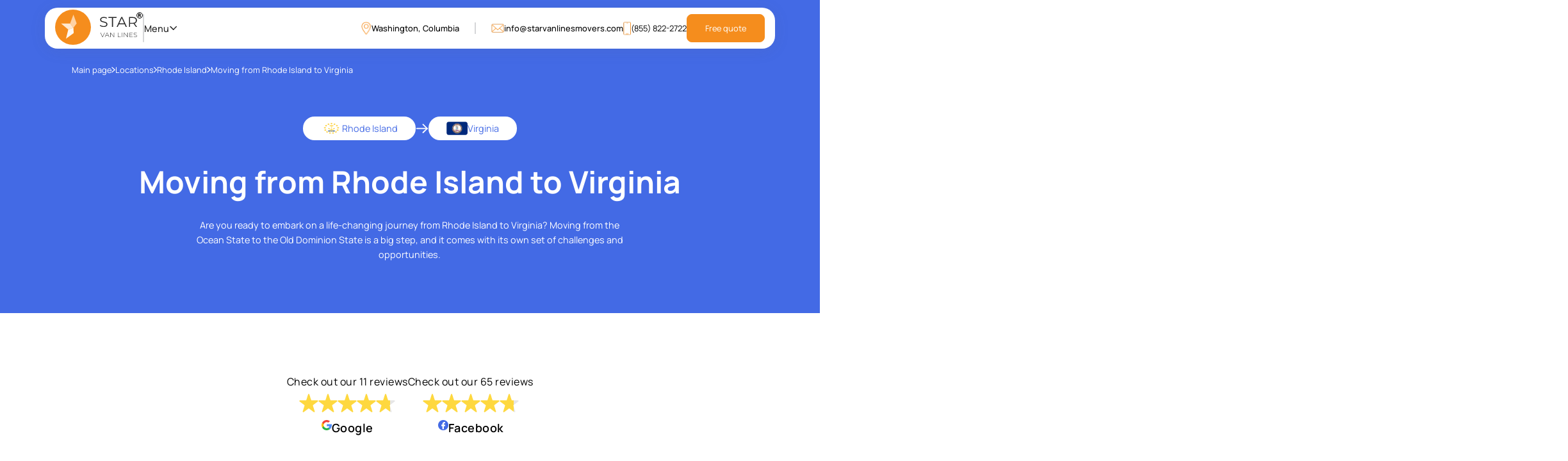

--- FILE ---
content_type: text/html; charset=utf-8
request_url: https://starvanlinesmovers.com/locations/rhode-island/rhode-island-to-virginia
body_size: 20409
content:
<!DOCTYPE html><html lang="en"><head><meta charSet="utf-8"/><title>Moving from Rhode Island to Virginia - Star Van Lines</title><meta name="description" content="Get a budget-friendly quote on your move from Rhode Island to Virginia, any distance, with Star Van Lines! Competitive rates nationwide coverage. Free quotes!"/><meta name="viewport" content="width=device-width, initial-scale=1"/><link rel="icon" href="/favicon.ico"/><link rel="canonical" href="https://starvanlinesmovers.com/locations/rhode-island/rhode-island-to-virginia"/><script async="" type="application/ld+json">{
			"@context": "https://schema.org/",
			"@type": "BreadcrumbList",
			"itemListElement": [
				 {
					  "@type": "ListItem",
					  "position": 1,
					  "name": "Main",
					  "item": "https://starvanlinesmovers.com"
				 },
				 {
					  "@type": "ListItem",
					  "position": 2,
					  "name": "Locations",
					  "item": "https://starvanlinesmovers.com/locations/"
					 
				 },
				 {
					  "@type": "ListItem",
					  "position": 3,
					  "name": "Rhode Island",
					  "item": "https://starvanlinesmovers.com/locations/rhode-island/"
				 },
				 {
					  "@type": "ListItem",
					  "position": 4,
					  "name": "From Rhode Island to Virginia ",
					  "item": "https://starvanlinesmovers.com/locations/rhode-island/rhode-island-to-virginia"
				 },
				 {
					  "@type": "ListItem",
					  "position": 4,
					  "name": "From Rhode Island to Virginia ",
					  "item": "https://starvanlinesmovers.com/locations/rhode-island/rhode-island-to-virginia"
				 }
			]
	   		}</script><script async="" type="application/ld+json">{
			"@context": "https://schema.org",
			"@type": "MovingCompany",
			"name": "Moving from Rhode Island to Virginia - Star Van Lines",
			"image": "https://starvanlinesmovers.com/images/service1.jpg",
			"@id": "",
			"url": "https://starvanlinesmovers.com/locations/rhode-island/rhode-island-to-virginia",
			"description": "Get a budget-friendly quote on your move from Rhode Island to Virginia, any distance, with Star Van Lines! Competitive rates nationwide coverage. Free quotes!",
			"telephone": "+1 (855) 822-2722",
			"priceRange": "$$$",
			"paymentAccepted": "Visa, Cash, Mastercard, Amex, Credit Card",
			"email": "mailto:info@starvanlinesmovers.com",
			"brand": {
				"@type": "Brand",
				"name": "Star Van Lines"
			},
			"address": {
			  "@type": "PostalAddress",
			  "streetAddress": "51st St",
			  "addressLocality": "Vernon",
			  "addressRegion": "CA",
			  "postalCode": "90058",
			  "addressCountry": "US"
			},
			"geo": {
			  "@type": "GeoCoordinates",
			  "latitude": 33.9967203,
			  "longitude": -118.2342195
			},
			"aggregateRating": {
				"@type": "AggregateRating",
				"ratingValue": "5",
				"reviewCount": "241"
			},
			"openingHoursSpecification": [
			{
			  "@type": "OpeningHoursSpecification",
			  "dayOfWeek": [
				"Monday",
				"Tuesday",
				"Wednesday",
				"Thursday",
				"Friday"
			  ],
			  "opens": "07:00",
			  "closes": "19:30"
			},
			{
			  "@type": "OpeningHoursSpecification",
			  "dayOfWeek": "Saturday",
			  "opens": "07:00",
			  "closes": "16:00"
			},
			{
			  "@type": "OpeningHoursSpecification",
			  "dayOfWeek": "Sunday",
			  "opens": "07:00",
			  "closes": "13:00" 
			}]
		  }</script><meta name="next-head-count" content="8"/><link rel="icon" type="image/x-icon" href="/favicon.ico"/><link rel="apple-touch-icon" type="image/x-icon" href="/favicon.ico"/><meta name="robots" content="index, follow, max-snippet:-1, max-image-preview:standard, max-video-preview:-1"/><meta name="og:image" content="/opengraph-image.jpg"/><script async="" type="application/ld+json">{
            "@context": "https://schema.org",
            "@type": "WebSite",
            "name": "Star Van Lines",
            "url": "https://starvanlinesmovers.com/",
            "inLanguage": "en",
            "keywords": "moving, mover, movers, moving company, moving services, moving service"
        }</script><meta property="og:url" content="https://starvanlinesmovers.com/"/><meta property="og:type" content="website"/><meta property="og:title" content="Trusted Van Movers for Your Relocation | Star Van Lines"/><meta property="og:description" content="Stress-free moving for local &amp; long-distance relocations. Get a free quote &amp; experience the Star Van Lines difference!"/><meta property="twitter:domain" content="starvanlinesmovers.com"/><meta property="twitter:url" content="https://starvanlinesmovers.com/"/><meta name="twitter:title" content="Trusted Van Movers for Your Relocation | Star Van Lines"/><meta name="twitter:description" content="Stress-free moving for local &amp; long-distance relocations. Get a free quote &amp; experience the Star Van Lines difference!"/><meta name="twitter:image" content="/twitter-image.png"/><meta name="google-site-verification" content="WSsC4uyGBhoOMD3Wq-5kJmqpfRt2wUPU24H4jpe1pXI"/><link rel="preload" href="/_next/static/media/728f14248c8403f2-s.p.ttf" as="font" type="font/ttf" crossorigin="anonymous" data-next-font="size-adjust"/><link rel="preload" href="/_next/static/css/8b10175b9a55e53e.css" as="style"/><link rel="stylesheet" href="/_next/static/css/8b10175b9a55e53e.css" data-n-g=""/><link rel="preload" href="/_next/static/css/1bcae5ca8834b5f7.css" as="style"/><link rel="stylesheet" href="/_next/static/css/1bcae5ca8834b5f7.css" data-n-p=""/><link rel="preload" href="/_next/static/css/0c92810d83b872f1.css" as="style"/><link rel="stylesheet" href="/_next/static/css/0c92810d83b872f1.css" data-n-p=""/><link rel="preload" href="/_next/static/css/87ecf712cb8909da.css" as="style"/><link rel="stylesheet" href="/_next/static/css/87ecf712cb8909da.css" data-n-p=""/><link rel="preload" href="/_next/static/css/0139884d4e4c9d4c.css" as="style"/><link rel="stylesheet" href="/_next/static/css/0139884d4e4c9d4c.css" data-n-p=""/><link rel="preload" href="/_next/static/css/80e0c606c27c8af9.css" as="style"/><link rel="stylesheet" href="/_next/static/css/80e0c606c27c8af9.css" data-n-p=""/><noscript data-n-css=""></noscript><script defer="" nomodule="" src="/_next/static/chunks/polyfills-42372ed130431b0a.js"></script><script src="/_next/static/chunks/webpack-bd0a7cf6e2bb08e8.js" defer=""></script><script src="/_next/static/chunks/framework-b0ec748c7a4c483a.js" defer=""></script><script src="/_next/static/chunks/main-37aa322e7a875768.js" defer=""></script><script src="/_next/static/chunks/pages/_app-47d822c8cec3c60a.js" defer=""></script><script src="/_next/static/chunks/6618-3d70a49cc55766ab.js" defer=""></script><script src="/_next/static/chunks/276-d5f8adbbd31b241d.js" defer=""></script><script src="/_next/static/chunks/7441-7cd68c2f2fd0c60b.js" defer=""></script><script src="/_next/static/chunks/7311-64da8dd9d2547a5c.js" defer=""></script><script src="/_next/static/chunks/129-8cf06ec773570aad.js" defer=""></script><script src="/_next/static/chunks/8819-90d938a3cd53e7ca.js" defer=""></script><script src="/_next/static/chunks/9589-daebc0731f4df47d.js" defer=""></script><script src="/_next/static/chunks/2114-674150e30fb8d662.js" defer=""></script><script src="/_next/static/chunks/8600-c6ca040fed43fdc4.js" defer=""></script><script src="/_next/static/chunks/6758-0601cd50a69695f2.js" defer=""></script><script src="/_next/static/chunks/9073-8a3261cb759688f7.js" defer=""></script><script src="/_next/static/chunks/5147-57cbb062c709a9a9.js" defer=""></script><script src="/_next/static/chunks/8702-aa28d03aacab84d0.js" defer=""></script><script src="/_next/static/chunks/85-fcb1852557e85028.js" defer=""></script><script src="/_next/static/chunks/5391-869761f77a520188.js" defer=""></script><script src="/_next/static/chunks/6829-b1b9cfb07b352d11.js" defer=""></script><script src="/_next/static/chunks/pages/locations/%5Bstate%5D/%5Bslug%5D-0b1d325bcde5f283.js" defer=""></script><script src="/_next/static/mYfxt7qXMTJEl9vmNpq23/_buildManifest.js" defer=""></script><script src="/_next/static/mYfxt7qXMTJEl9vmNpq23/_ssgManifest.js" defer=""></script></head><body><div id="__next"><main class="__className_3f4e83 __variable_3f4e83"><div class="Toastify"></div><div class="requestCompletePopup_popup__ucxUE false"><div class="requestCompletePopup_content__qcsU_"><img alt="" loading="lazy" width="61" height="61" decoding="async" data-nimg="1" style="color:transparent" src="/images/completed-icon.svg"/><p class="requestCompletePopup_title__RuPCM">Thank you for your feedback!</p><p>We will contact you shortly</p><button class="main">Okay</button></div></div><div class="getAQuotePopup_popup__5NF8d false"><div class="getAQuotePopup_content__Ti6Vc"><img alt="exit-icon" loading="lazy" width="24" height="24" decoding="async" data-nimg="1" class="getAQuotePopup_cross__XVBN2" style="color:transparent" src="/images/getAQuotePopup/cross.svg"/><div class="getAQuotePopup_image__PBE5N"></div><div class="getAQuotePopup_form___5hkt"><p class="getAQuotePopup_title__WMnPp">Free consultation</p><p>Enter your phone number and we will call you back for a consultation on any moving and storage services</p><form id="form getAQuoteForm"><div class="getAQuotePopup_inptWrapper___Tqdn"><div><input type="text" name="phone" id="getAQuoteNavbarPhone" class="" data-mask="+1 (000) 000-00-00" pattern="\\+1 ([0-9]{3}\) [0-9]{3}[\-][0-9]{2}[\-][0-9]{2}" placeholder="" required="" value="+1 ("/><label for="getAQuoteNavbarPhone">Phone</label></div></div><button type="submit" class="main false btn-disabled" disabled="">Submit <img alt="arrow-icon" loading="lazy" width="12" height="19" decoding="async" data-nimg="1" style="color:transparent" src="/images/mainPage/button-arrow.svg"/></button></form></div></div></div><nav class="navbar_nav__GZknw"><div class="navbar_nav_container__2QfD7"><div class="navbar_left__U7aBm"><a href="/"><img alt="SVL-logo" loading="lazy" width="137" height="55" decoding="async" data-nimg="1" style="color:transparent" src="/images/logoR.svg"/></a><div><div class="navbar_divider__re1Ky"></div><div class="navbar_menu__0_y2v"><p>Menu</p><img alt="arrow-icon" loading="lazy" width="13" height="8" decoding="async" data-nimg="1" style="color:transparent" src="/images/menu-arrow.svg"/></div></div></div><div class="navbar_right__Lzw7R"><div class="navbar_location__8o216"><div class="navbar_locationMap__iNLTP"><img alt="location-dot-icon" loading="lazy" width="21" height="27" decoding="async" data-nimg="1" style="color:transparent" src="/images/location.svg"/><a href="/locations">Washington, Columbia</a></div><div><img alt="email-icon" loading="lazy" width="26" height="18" decoding="async" data-nimg="1" class="navbar_emailIcon___jox_" style="color:transparent" src="/images/email-icon-lg.svg"/><a href="/cdn-cgi/l/email-protection#8ce5e2eae3ccfff8edfefaede2e0e5e2e9ffe1e3fae9feffa2efe3e1" data-cfemail="encoded-string"><span class="__cf_email__" data-cfemail="9cf5f2faf3dcefe8fdeeeafdf2f0f5f2f9eff1f3eaf9eeefb2fff3f1">[email&#160;protected]</span></a></div></div><div class="navbar_phone__CbCF5"><img alt="phone-icon" loading="lazy" width="16" height="28" decoding="async" data-nimg="1" style="color:transparent" src="/images/smartphone.svg"/><a href="tel:8558222722">(855) 822-2722</a></div><div class="navbar_quote__q4nhg"><button class="navbar_quote_button__HhMUN">Free quote</button></div><div class="navbar_burgerIcon__ul23T false"><div></div><div></div><div></div></div></div></div><div class="navbar_modal__8hBr4 false"><div><div><p class="navbar_title__ApAn2">Main</p><div class="navbar_links__rbyns"><a href="/calculator-page">Calculator</a><a href="/locations">Locations</a><a href="/international">International</a><a href="/about">About us</a><a href="/blog">Blog</a><a href="/contacts">Contact</a><a href="/reviews">Reviews</a></div></div><div><p class="navbar_title__ApAn2">Services</p><div class="navbar_links__rbyns"><a href="/long-distance-moving">Long distance moving</a><a href="/local-moving">Local moving</a><a href="/commercial-relocation">Commercial relocation</a><a href="/special-move">Special moving</a><a href="/storage">Storage</a><a href="/packing-and-unpacking">Packing and unpacking</a></div></div><div class="navbar_contactContainer__J_20V"><p class="navbar_title__ApAn2">Contact</p><div class="navbar_contact__S375o"><div><img alt="phone-icon" loading="lazy" width="76" height="76" decoding="async" data-nimg="1" style="color:transparent" src="/images/phoneIcon-menu.png"/><a href="tel:8558222722">(855) 822-2722</a></div><div><img alt="email-icon" loading="lazy" width="76" height="76" decoding="async" data-nimg="1" style="color:transparent" src="/images/emailIcon-menu.png"/><a href="/cdn-cgi/l/email-protection#335a5d555c734047524145525d5f5a5d56405e5c455641401d505c5e" data-cfemail="encoded-string"><span class="__cf_email__" data-cfemail="eb82858d84ab989f8a999d8a858782858e9886849d8e9998c5888486">[email&#160;protected]</span></a></div><div class="navbar_socials__IPb9d"><a target="_blank" href="https://www.trustpilot.com/review/starvanlinesmovers.com"><img alt="trustpilot-icon" loading="lazy" width="60" height="60" decoding="async" data-nimg="1" style="color:transparent" src="/images/social-icons/trustpilotIcon-orange.png"/></a><a target="_blank" href="https://www.facebook.com/profile.php?id=100090237278801"><img alt="facebook-icon" loading="lazy" width="60" height="60" decoding="async" data-nimg="1" style="color:transparent" src="/images/social-icons/facebookIcon-orange.png"/></a><a target="_blank" href="https://www.instagram.com/starvanlinesllc/?igshid=YmMyMTA2M2Y="><img alt="instagram-icon" loading="lazy" width="76" height="76" decoding="async" data-nimg="1" style="color:transparent" src="/images/social-icons/instagramIcon-orange.png"/></a><a target="_blank" href="https://www.sitejabber.com/reviews/starvanlinesmovers.com"><img alt="sitejabber-icon" loading="lazy" width="20" height="20" decoding="async" data-nimg="1" style="color:transparent" src="/images/social-icons/sitejabber.svg"/></a><a target="_blank" href="https://www.yellowpages.com/los-angeles-ca/mip/star-van-lines-574543347"><img alt="yellowpages-icon" loading="lazy" width="25" height="25" decoding="async" data-nimg="1" style="color:transparent" src="/images/social-icons/yp.svg"/></a><a target="_blank" href="https://www.thumbtack.com/ca/los-angeles/long-distance-movers/star-van-lines/service/465942452744757269"><img alt="thumbtack-icon" loading="lazy" width="26" height="25" decoding="async" data-nimg="1" style="color:transparent" src="/images/social-icons/thumbtack.svg"/></a><a target="_blank" href="https://twitter.com/Star_Van_Lines"><img alt="twitter-icon" loading="lazy" width="26" height="25" decoding="async" data-nimg="1" style="color:transparent" src="/images/social-icons/x.svg"/></a><a target="_blank" href="https://www.bbb.org/us/ca/vernon/profile/moving-services/star-van-lines-1216-1000025323"><img alt="bbb-icon" loading="lazy" width="26" height="25" decoding="async" data-nimg="1" style="color:transparent" src="/images/social-icons/bbb.svg"/></a><a target="_blank" href="https://pin.it/1aMoWu375"><img alt="pinterest-icon" loading="lazy" width="17" height="17" decoding="async" data-nimg="1" style="color:transparent" src="/images/social-icons/pinterest.svg"/></a><a target="_blank" href="https://www.linkedin.com/company/star-van-lines/"><img alt="linkedIn-icon" loading="lazy" width="17" height="17" decoding="async" data-nimg="1" style="color:transparent" src="/images/social-icons/linkedIn.svg"/></a></div></div></div></div></div></nav><div><section class="routesHero_section__9B1Mz"><div class="block-container Breadcrumbs_container__jJe_W Breadcrumbs_pad__cg8b8 Breadcrumbs_extraPadding__LUvPA"><a class="Breadcrumbs_link_wrap__N0d8_" href="/">Main page<svg class="Breadcrumbs_svg__qk3Cf" style="display:block" viewBox="0 0 7 13" fill="none" xmlns="http://www.w3.org/2000/svg"><rect width="1.57517" height="8.40093" rx="0.787587" transform="matrix(-0.701672 -0.7125 0.701672 -0.712501 1.10547 12.5)" fill="white"></rect><rect width="1.57517" height="8.40093" rx="0.787587" transform="matrix(0.701672 -0.712501 -0.701672 -0.7125 5.89453 7.6084)" fill="white"></rect></svg></a><a class="Breadcrumbs_link_wrap__N0d8_" href="/locations">Locations<svg class="Breadcrumbs_svg__qk3Cf" style="display:block" viewBox="0 0 7 13" fill="none" xmlns="http://www.w3.org/2000/svg"><rect width="1.57517" height="8.40093" rx="0.787587" transform="matrix(-0.701672 -0.7125 0.701672 -0.712501 1.10547 12.5)" fill="white"></rect><rect width="1.57517" height="8.40093" rx="0.787587" transform="matrix(0.701672 -0.712501 -0.701672 -0.7125 5.89453 7.6084)" fill="white"></rect></svg></a><a class="Breadcrumbs_link_wrap__N0d8_" href="/locations/rhode-island">Rhode Island<svg class="Breadcrumbs_svg__qk3Cf" style="display:block" viewBox="0 0 7 13" fill="none" xmlns="http://www.w3.org/2000/svg"><rect width="1.57517" height="8.40093" rx="0.787587" transform="matrix(-0.701672 -0.7125 0.701672 -0.712501 1.10547 12.5)" fill="white"></rect><rect width="1.57517" height="8.40093" rx="0.787587" transform="matrix(0.701672 -0.712501 -0.701672 -0.7125 5.89453 7.6084)" fill="white"></rect></svg></a><a class="Breadcrumbs_link_wrap__N0d8_" href="/locations/rhode-island/rhode-island-to-virginia">Moving from Rhode Island to Virginia</a></div><div class="block-container routesHero_container__pRKIP"><div class="routesHero_title__n3RC_"><div class="routesHero_topbar__P5MZm"><a href="/locations/rhode-island"><div><img alt="Moving from Rhode Island to Virginia" loading="lazy" decoding="async" data-nimg="fill" style="position:absolute;height:100%;width:100%;left:0;top:0;right:0;bottom:0;color:transparent" src="https://res.cloudinary.com/duwzzicb4/image/upload/v1691685314/Rhode_Island_646e637345.png"/></div><p>Rhode Island</p></a><img alt="Moving from Rhode Island to Virginia" loading="lazy" width="20" height="16" decoding="async" data-nimg="1" style="color:transparent" src="/images/blog/see-all-arrow.svg"/><a href="/locations/virginia"><div><img alt="Moving from Rhode Island to Virginia" loading="lazy" decoding="async" data-nimg="fill" style="position:absolute;height:100%;width:100%;left:0;top:0;right:0;bottom:0;color:transparent" src="https://res.cloudinary.com/duwzzicb4/image/upload/v1691685316/virginia_82d51ee74f.svg"/></div><p>Virginia</p></a></div><h1>Moving from Rhode Island to Virginia</h1><div class="routesHero_description__Aq7CE"><p>Are you ready to embark on a life-changing journey from Rhode Island to Virginia? Moving from the Ocean State to the Old Dominion State is a big step, and it comes with its own set of challenges and opportunities.</p>
</div></div></div></section><section class="clientTestimonials_section__RQWUP statePage_testimonialsMovingRoute__VLmjJ"><div class="clientTestimonials_container__FVXGA"><div class="clientTestimonials_desktop__nKbHx"><div class="clientTestimonials_cards__MBuH2"><div class="clientTestimonials_card__ZpEXA"></div><div class="clientTestimonials_card__ZpEXA"><a target="_blank" class="GoogleReviewBanner_reviewBanner__nFiDc" href="https://g.page/r/Cevx6IcL79LfEAI/review"><div class="GoogleReviewBanner_reviewText__eFKhJ"> <!-- -->Check out our 11 reviews<!-- --> </div><div class="GoogleReviewBanner_stars__wWsGP"><div><svg width="30" height="29" viewBox="0 0 30 29" xmlns="http://www.w3.org/2000/svg"><defs><linearGradient id="grad-google-0" x1="0%" y1="0%" x2="100%" y2="0%"><stop offset="100%" stop-color="#FED83F"></stop><stop offset="100%" stop-color="#E6E6E6"></stop></linearGradient></defs><path d="M14.0464 0.885773C14.3408 -0.0459304 15.6592 -0.045929 15.9536 0.885775L18.7083 9.6061C18.8397 10.0221 19.2256 10.3049 19.6618 10.3049H28.6348C29.5967 10.3049 30.0039 11.5301 29.2334 12.1059L21.9261 17.5667C21.5854 17.8213 21.4431 18.2634 21.5712 18.669L24.3508 27.4682C24.6434 28.3945 23.5768 29.152 22.7986 28.5705L15.5986 23.1899C15.2436 22.9246 14.7564 22.9246 14.4014 23.1899L7.20137 28.5705C6.42324 29.152 5.35659 28.3945 5.6492 27.4682L8.42884 18.669C8.55694 18.2634 8.41456 17.8213 8.0739 17.5667L0.766568 12.1059C-0.00394034 11.5301 0.403293 10.3049 1.36518 10.3049H10.3382C10.7744 10.3049 11.1603 10.0221 11.2917 9.6061L14.0464 0.885773Z" fill="url(#grad-google-0)"></path></svg></div><div><svg width="30" height="29" viewBox="0 0 30 29" xmlns="http://www.w3.org/2000/svg"><defs><linearGradient id="grad-google-1" x1="0%" y1="0%" x2="100%" y2="0%"><stop offset="100%" stop-color="#FED83F"></stop><stop offset="100%" stop-color="#E6E6E6"></stop></linearGradient></defs><path d="M14.0464 0.885773C14.3408 -0.0459304 15.6592 -0.045929 15.9536 0.885775L18.7083 9.6061C18.8397 10.0221 19.2256 10.3049 19.6618 10.3049H28.6348C29.5967 10.3049 30.0039 11.5301 29.2334 12.1059L21.9261 17.5667C21.5854 17.8213 21.4431 18.2634 21.5712 18.669L24.3508 27.4682C24.6434 28.3945 23.5768 29.152 22.7986 28.5705L15.5986 23.1899C15.2436 22.9246 14.7564 22.9246 14.4014 23.1899L7.20137 28.5705C6.42324 29.152 5.35659 28.3945 5.6492 27.4682L8.42884 18.669C8.55694 18.2634 8.41456 17.8213 8.0739 17.5667L0.766568 12.1059C-0.00394034 11.5301 0.403293 10.3049 1.36518 10.3049H10.3382C10.7744 10.3049 11.1603 10.0221 11.2917 9.6061L14.0464 0.885773Z" fill="url(#grad-google-1)"></path></svg></div><div><svg width="30" height="29" viewBox="0 0 30 29" xmlns="http://www.w3.org/2000/svg"><defs><linearGradient id="grad-google-2" x1="0%" y1="0%" x2="100%" y2="0%"><stop offset="100%" stop-color="#FED83F"></stop><stop offset="100%" stop-color="#E6E6E6"></stop></linearGradient></defs><path d="M14.0464 0.885773C14.3408 -0.0459304 15.6592 -0.045929 15.9536 0.885775L18.7083 9.6061C18.8397 10.0221 19.2256 10.3049 19.6618 10.3049H28.6348C29.5967 10.3049 30.0039 11.5301 29.2334 12.1059L21.9261 17.5667C21.5854 17.8213 21.4431 18.2634 21.5712 18.669L24.3508 27.4682C24.6434 28.3945 23.5768 29.152 22.7986 28.5705L15.5986 23.1899C15.2436 22.9246 14.7564 22.9246 14.4014 23.1899L7.20137 28.5705C6.42324 29.152 5.35659 28.3945 5.6492 27.4682L8.42884 18.669C8.55694 18.2634 8.41456 17.8213 8.0739 17.5667L0.766568 12.1059C-0.00394034 11.5301 0.403293 10.3049 1.36518 10.3049H10.3382C10.7744 10.3049 11.1603 10.0221 11.2917 9.6061L14.0464 0.885773Z" fill="url(#grad-google-2)"></path></svg></div><div><svg width="30" height="29" viewBox="0 0 30 29" xmlns="http://www.w3.org/2000/svg"><defs><linearGradient id="grad-google-3" x1="0%" y1="0%" x2="100%" y2="0%"><stop offset="100%" stop-color="#FED83F"></stop><stop offset="100%" stop-color="#E6E6E6"></stop></linearGradient></defs><path d="M14.0464 0.885773C14.3408 -0.0459304 15.6592 -0.045929 15.9536 0.885775L18.7083 9.6061C18.8397 10.0221 19.2256 10.3049 19.6618 10.3049H28.6348C29.5967 10.3049 30.0039 11.5301 29.2334 12.1059L21.9261 17.5667C21.5854 17.8213 21.4431 18.2634 21.5712 18.669L24.3508 27.4682C24.6434 28.3945 23.5768 29.152 22.7986 28.5705L15.5986 23.1899C15.2436 22.9246 14.7564 22.9246 14.4014 23.1899L7.20137 28.5705C6.42324 29.152 5.35659 28.3945 5.6492 27.4682L8.42884 18.669C8.55694 18.2634 8.41456 17.8213 8.0739 17.5667L0.766568 12.1059C-0.00394034 11.5301 0.403293 10.3049 1.36518 10.3049H10.3382C10.7744 10.3049 11.1603 10.0221 11.2917 9.6061L14.0464 0.885773Z" fill="url(#grad-google-3)"></path></svg></div><div><svg width="30" height="29" viewBox="0 0 30 29" xmlns="http://www.w3.org/2000/svg"><defs><linearGradient id="grad-google-4" x1="0%" y1="0%" x2="100%" y2="0%"><stop offset="75%" stop-color="#FED83F"></stop><stop offset="75%" stop-color="#E6E6E6"></stop></linearGradient></defs><path d="M14.0464 0.885773C14.3408 -0.0459304 15.6592 -0.045929 15.9536 0.885775L18.7083 9.6061C18.8397 10.0221 19.2256 10.3049 19.6618 10.3049H28.6348C29.5967 10.3049 30.0039 11.5301 29.2334 12.1059L21.9261 17.5667C21.5854 17.8213 21.4431 18.2634 21.5712 18.669L24.3508 27.4682C24.6434 28.3945 23.5768 29.152 22.7986 28.5705L15.5986 23.1899C15.2436 22.9246 14.7564 22.9246 14.4014 23.1899L7.20137 28.5705C6.42324 29.152 5.35659 28.3945 5.6492 27.4682L8.42884 18.669C8.55694 18.2634 8.41456 17.8213 8.0739 17.5667L0.766568 12.1059C-0.00394034 11.5301 0.403293 10.3049 1.36518 10.3049H10.3382C10.7744 10.3049 11.1603 10.0221 11.2917 9.6061L14.0464 0.885773Z" fill="url(#grad-google-4)"></path></svg></div></div><div class="GoogleReviewBanner_googleLogo__wUSpK"><div class="GoogleReviewBanner_googleIcon__BdRD8"><img alt="Google logo" loading="lazy" width="26" height="26" decoding="async" data-nimg="1" style="color:transparent" src="/images/social-icons/google.svg"/></div><div class="GoogleReviewBanner_googleText__eI_za">Google</div></div></a></div><div class="clientTestimonials_card__ZpEXA"><a target="_blank" class="GoogleReviewBanner_reviewBanner__nFiDc" href="https://www.facebook.com/p/Star-Van-Lines-LLC-100090237278801/"><div class="GoogleReviewBanner_reviewText__eFKhJ"> <!-- -->Check out our 65 reviews<!-- --> </div><div class="GoogleReviewBanner_stars__wWsGP"><div><svg width="30" height="29" viewBox="0 0 30 29" xmlns="http://www.w3.org/2000/svg"><defs><linearGradient id="grad-facebook-0" x1="0%" y1="0%" x2="100%" y2="0%"><stop offset="100%" stop-color="#FED83F"></stop><stop offset="100%" stop-color="#E6E6E6"></stop></linearGradient></defs><path d="M14.0464 0.885773C14.3408 -0.0459304 15.6592 -0.045929 15.9536 0.885775L18.7083 9.6061C18.8397 10.0221 19.2256 10.3049 19.6618 10.3049H28.6348C29.5967 10.3049 30.0039 11.5301 29.2334 12.1059L21.9261 17.5667C21.5854 17.8213 21.4431 18.2634 21.5712 18.669L24.3508 27.4682C24.6434 28.3945 23.5768 29.152 22.7986 28.5705L15.5986 23.1899C15.2436 22.9246 14.7564 22.9246 14.4014 23.1899L7.20137 28.5705C6.42324 29.152 5.35659 28.3945 5.6492 27.4682L8.42884 18.669C8.55694 18.2634 8.41456 17.8213 8.0739 17.5667L0.766568 12.1059C-0.00394034 11.5301 0.403293 10.3049 1.36518 10.3049H10.3382C10.7744 10.3049 11.1603 10.0221 11.2917 9.6061L14.0464 0.885773Z" fill="url(#grad-facebook-0)"></path></svg></div><div><svg width="30" height="29" viewBox="0 0 30 29" xmlns="http://www.w3.org/2000/svg"><defs><linearGradient id="grad-facebook-1" x1="0%" y1="0%" x2="100%" y2="0%"><stop offset="100%" stop-color="#FED83F"></stop><stop offset="100%" stop-color="#E6E6E6"></stop></linearGradient></defs><path d="M14.0464 0.885773C14.3408 -0.0459304 15.6592 -0.045929 15.9536 0.885775L18.7083 9.6061C18.8397 10.0221 19.2256 10.3049 19.6618 10.3049H28.6348C29.5967 10.3049 30.0039 11.5301 29.2334 12.1059L21.9261 17.5667C21.5854 17.8213 21.4431 18.2634 21.5712 18.669L24.3508 27.4682C24.6434 28.3945 23.5768 29.152 22.7986 28.5705L15.5986 23.1899C15.2436 22.9246 14.7564 22.9246 14.4014 23.1899L7.20137 28.5705C6.42324 29.152 5.35659 28.3945 5.6492 27.4682L8.42884 18.669C8.55694 18.2634 8.41456 17.8213 8.0739 17.5667L0.766568 12.1059C-0.00394034 11.5301 0.403293 10.3049 1.36518 10.3049H10.3382C10.7744 10.3049 11.1603 10.0221 11.2917 9.6061L14.0464 0.885773Z" fill="url(#grad-facebook-1)"></path></svg></div><div><svg width="30" height="29" viewBox="0 0 30 29" xmlns="http://www.w3.org/2000/svg"><defs><linearGradient id="grad-facebook-2" x1="0%" y1="0%" x2="100%" y2="0%"><stop offset="100%" stop-color="#FED83F"></stop><stop offset="100%" stop-color="#E6E6E6"></stop></linearGradient></defs><path d="M14.0464 0.885773C14.3408 -0.0459304 15.6592 -0.045929 15.9536 0.885775L18.7083 9.6061C18.8397 10.0221 19.2256 10.3049 19.6618 10.3049H28.6348C29.5967 10.3049 30.0039 11.5301 29.2334 12.1059L21.9261 17.5667C21.5854 17.8213 21.4431 18.2634 21.5712 18.669L24.3508 27.4682C24.6434 28.3945 23.5768 29.152 22.7986 28.5705L15.5986 23.1899C15.2436 22.9246 14.7564 22.9246 14.4014 23.1899L7.20137 28.5705C6.42324 29.152 5.35659 28.3945 5.6492 27.4682L8.42884 18.669C8.55694 18.2634 8.41456 17.8213 8.0739 17.5667L0.766568 12.1059C-0.00394034 11.5301 0.403293 10.3049 1.36518 10.3049H10.3382C10.7744 10.3049 11.1603 10.0221 11.2917 9.6061L14.0464 0.885773Z" fill="url(#grad-facebook-2)"></path></svg></div><div><svg width="30" height="29" viewBox="0 0 30 29" xmlns="http://www.w3.org/2000/svg"><defs><linearGradient id="grad-facebook-3" x1="0%" y1="0%" x2="100%" y2="0%"><stop offset="100%" stop-color="#FED83F"></stop><stop offset="100%" stop-color="#E6E6E6"></stop></linearGradient></defs><path d="M14.0464 0.885773C14.3408 -0.0459304 15.6592 -0.045929 15.9536 0.885775L18.7083 9.6061C18.8397 10.0221 19.2256 10.3049 19.6618 10.3049H28.6348C29.5967 10.3049 30.0039 11.5301 29.2334 12.1059L21.9261 17.5667C21.5854 17.8213 21.4431 18.2634 21.5712 18.669L24.3508 27.4682C24.6434 28.3945 23.5768 29.152 22.7986 28.5705L15.5986 23.1899C15.2436 22.9246 14.7564 22.9246 14.4014 23.1899L7.20137 28.5705C6.42324 29.152 5.35659 28.3945 5.6492 27.4682L8.42884 18.669C8.55694 18.2634 8.41456 17.8213 8.0739 17.5667L0.766568 12.1059C-0.00394034 11.5301 0.403293 10.3049 1.36518 10.3049H10.3382C10.7744 10.3049 11.1603 10.0221 11.2917 9.6061L14.0464 0.885773Z" fill="url(#grad-facebook-3)"></path></svg></div><div><svg width="30" height="29" viewBox="0 0 30 29" xmlns="http://www.w3.org/2000/svg"><defs><linearGradient id="grad-facebook-4" x1="0%" y1="0%" x2="100%" y2="0%"><stop offset="75%" stop-color="#FED83F"></stop><stop offset="75%" stop-color="#E6E6E6"></stop></linearGradient></defs><path d="M14.0464 0.885773C14.3408 -0.0459304 15.6592 -0.045929 15.9536 0.885775L18.7083 9.6061C18.8397 10.0221 19.2256 10.3049 19.6618 10.3049H28.6348C29.5967 10.3049 30.0039 11.5301 29.2334 12.1059L21.9261 17.5667C21.5854 17.8213 21.4431 18.2634 21.5712 18.669L24.3508 27.4682C24.6434 28.3945 23.5768 29.152 22.7986 28.5705L15.5986 23.1899C15.2436 22.9246 14.7564 22.9246 14.4014 23.1899L7.20137 28.5705C6.42324 29.152 5.35659 28.3945 5.6492 27.4682L8.42884 18.669C8.55694 18.2634 8.41456 17.8213 8.0739 17.5667L0.766568 12.1059C-0.00394034 11.5301 0.403293 10.3049 1.36518 10.3049H10.3382C10.7744 10.3049 11.1603 10.0221 11.2917 9.6061L14.0464 0.885773Z" fill="url(#grad-facebook-4)"></path></svg></div></div><div class="GoogleReviewBanner_googleLogo__wUSpK"><div class="GoogleReviewBanner_googleIcon__BdRD8"><img alt="Google logo" loading="lazy" width="26" height="26" decoding="async" data-nimg="1" style="color:transparent" src="/images/social-icons/facebookIcon-blue.png"/></div><div class="GoogleReviewBanner_googleText__eI_za">Facebook</div></div></a></div></div></div><div class="clientTestimonials_mobile__Hclih"><div class="clientTestimonials_cards__MBuH2"><div class="clientTestimonials_card__ZpEXA"></div><div class="clientTestimonials_card__ZpEXA"><a target="_blank" class="GoogleReviewBanner_reviewBanner__nFiDc" href="https://g.page/r/Cevx6IcL79LfEAI/review"><div class="GoogleReviewBanner_reviewText__eFKhJ"> <!-- -->Check out our 11 reviews<!-- --> </div><div class="GoogleReviewBanner_stars__wWsGP"><div><svg width="30" height="29" viewBox="0 0 30 29" xmlns="http://www.w3.org/2000/svg"><defs><linearGradient id="grad-google-0" x1="0%" y1="0%" x2="100%" y2="0%"><stop offset="100%" stop-color="#FED83F"></stop><stop offset="100%" stop-color="#E6E6E6"></stop></linearGradient></defs><path d="M14.0464 0.885773C14.3408 -0.0459304 15.6592 -0.045929 15.9536 0.885775L18.7083 9.6061C18.8397 10.0221 19.2256 10.3049 19.6618 10.3049H28.6348C29.5967 10.3049 30.0039 11.5301 29.2334 12.1059L21.9261 17.5667C21.5854 17.8213 21.4431 18.2634 21.5712 18.669L24.3508 27.4682C24.6434 28.3945 23.5768 29.152 22.7986 28.5705L15.5986 23.1899C15.2436 22.9246 14.7564 22.9246 14.4014 23.1899L7.20137 28.5705C6.42324 29.152 5.35659 28.3945 5.6492 27.4682L8.42884 18.669C8.55694 18.2634 8.41456 17.8213 8.0739 17.5667L0.766568 12.1059C-0.00394034 11.5301 0.403293 10.3049 1.36518 10.3049H10.3382C10.7744 10.3049 11.1603 10.0221 11.2917 9.6061L14.0464 0.885773Z" fill="url(#grad-google-0)"></path></svg></div><div><svg width="30" height="29" viewBox="0 0 30 29" xmlns="http://www.w3.org/2000/svg"><defs><linearGradient id="grad-google-1" x1="0%" y1="0%" x2="100%" y2="0%"><stop offset="100%" stop-color="#FED83F"></stop><stop offset="100%" stop-color="#E6E6E6"></stop></linearGradient></defs><path d="M14.0464 0.885773C14.3408 -0.0459304 15.6592 -0.045929 15.9536 0.885775L18.7083 9.6061C18.8397 10.0221 19.2256 10.3049 19.6618 10.3049H28.6348C29.5967 10.3049 30.0039 11.5301 29.2334 12.1059L21.9261 17.5667C21.5854 17.8213 21.4431 18.2634 21.5712 18.669L24.3508 27.4682C24.6434 28.3945 23.5768 29.152 22.7986 28.5705L15.5986 23.1899C15.2436 22.9246 14.7564 22.9246 14.4014 23.1899L7.20137 28.5705C6.42324 29.152 5.35659 28.3945 5.6492 27.4682L8.42884 18.669C8.55694 18.2634 8.41456 17.8213 8.0739 17.5667L0.766568 12.1059C-0.00394034 11.5301 0.403293 10.3049 1.36518 10.3049H10.3382C10.7744 10.3049 11.1603 10.0221 11.2917 9.6061L14.0464 0.885773Z" fill="url(#grad-google-1)"></path></svg></div><div><svg width="30" height="29" viewBox="0 0 30 29" xmlns="http://www.w3.org/2000/svg"><defs><linearGradient id="grad-google-2" x1="0%" y1="0%" x2="100%" y2="0%"><stop offset="100%" stop-color="#FED83F"></stop><stop offset="100%" stop-color="#E6E6E6"></stop></linearGradient></defs><path d="M14.0464 0.885773C14.3408 -0.0459304 15.6592 -0.045929 15.9536 0.885775L18.7083 9.6061C18.8397 10.0221 19.2256 10.3049 19.6618 10.3049H28.6348C29.5967 10.3049 30.0039 11.5301 29.2334 12.1059L21.9261 17.5667C21.5854 17.8213 21.4431 18.2634 21.5712 18.669L24.3508 27.4682C24.6434 28.3945 23.5768 29.152 22.7986 28.5705L15.5986 23.1899C15.2436 22.9246 14.7564 22.9246 14.4014 23.1899L7.20137 28.5705C6.42324 29.152 5.35659 28.3945 5.6492 27.4682L8.42884 18.669C8.55694 18.2634 8.41456 17.8213 8.0739 17.5667L0.766568 12.1059C-0.00394034 11.5301 0.403293 10.3049 1.36518 10.3049H10.3382C10.7744 10.3049 11.1603 10.0221 11.2917 9.6061L14.0464 0.885773Z" fill="url(#grad-google-2)"></path></svg></div><div><svg width="30" height="29" viewBox="0 0 30 29" xmlns="http://www.w3.org/2000/svg"><defs><linearGradient id="grad-google-3" x1="0%" y1="0%" x2="100%" y2="0%"><stop offset="100%" stop-color="#FED83F"></stop><stop offset="100%" stop-color="#E6E6E6"></stop></linearGradient></defs><path d="M14.0464 0.885773C14.3408 -0.0459304 15.6592 -0.045929 15.9536 0.885775L18.7083 9.6061C18.8397 10.0221 19.2256 10.3049 19.6618 10.3049H28.6348C29.5967 10.3049 30.0039 11.5301 29.2334 12.1059L21.9261 17.5667C21.5854 17.8213 21.4431 18.2634 21.5712 18.669L24.3508 27.4682C24.6434 28.3945 23.5768 29.152 22.7986 28.5705L15.5986 23.1899C15.2436 22.9246 14.7564 22.9246 14.4014 23.1899L7.20137 28.5705C6.42324 29.152 5.35659 28.3945 5.6492 27.4682L8.42884 18.669C8.55694 18.2634 8.41456 17.8213 8.0739 17.5667L0.766568 12.1059C-0.00394034 11.5301 0.403293 10.3049 1.36518 10.3049H10.3382C10.7744 10.3049 11.1603 10.0221 11.2917 9.6061L14.0464 0.885773Z" fill="url(#grad-google-3)"></path></svg></div><div><svg width="30" height="29" viewBox="0 0 30 29" xmlns="http://www.w3.org/2000/svg"><defs><linearGradient id="grad-google-4" x1="0%" y1="0%" x2="100%" y2="0%"><stop offset="75%" stop-color="#FED83F"></stop><stop offset="75%" stop-color="#E6E6E6"></stop></linearGradient></defs><path d="M14.0464 0.885773C14.3408 -0.0459304 15.6592 -0.045929 15.9536 0.885775L18.7083 9.6061C18.8397 10.0221 19.2256 10.3049 19.6618 10.3049H28.6348C29.5967 10.3049 30.0039 11.5301 29.2334 12.1059L21.9261 17.5667C21.5854 17.8213 21.4431 18.2634 21.5712 18.669L24.3508 27.4682C24.6434 28.3945 23.5768 29.152 22.7986 28.5705L15.5986 23.1899C15.2436 22.9246 14.7564 22.9246 14.4014 23.1899L7.20137 28.5705C6.42324 29.152 5.35659 28.3945 5.6492 27.4682L8.42884 18.669C8.55694 18.2634 8.41456 17.8213 8.0739 17.5667L0.766568 12.1059C-0.00394034 11.5301 0.403293 10.3049 1.36518 10.3049H10.3382C10.7744 10.3049 11.1603 10.0221 11.2917 9.6061L14.0464 0.885773Z" fill="url(#grad-google-4)"></path></svg></div></div><div class="GoogleReviewBanner_googleLogo__wUSpK"><div class="GoogleReviewBanner_googleIcon__BdRD8"><img alt="Google logo" loading="lazy" width="26" height="26" decoding="async" data-nimg="1" style="color:transparent" src="/images/social-icons/google.svg"/></div><div class="GoogleReviewBanner_googleText__eI_za">Google</div></div></a></div><div class="clientTestimonials_card__ZpEXA"><a target="_blank" class="GoogleReviewBanner_reviewBanner__nFiDc" href="https://www.facebook.com/p/Star-Van-Lines-LLC-100090237278801/"><div class="GoogleReviewBanner_reviewText__eFKhJ"> <!-- -->Check out our 65 reviews<!-- --> </div><div class="GoogleReviewBanner_stars__wWsGP"><div><svg width="30" height="29" viewBox="0 0 30 29" xmlns="http://www.w3.org/2000/svg"><defs><linearGradient id="grad-facebook-0" x1="0%" y1="0%" x2="100%" y2="0%"><stop offset="100%" stop-color="#FED83F"></stop><stop offset="100%" stop-color="#E6E6E6"></stop></linearGradient></defs><path d="M14.0464 0.885773C14.3408 -0.0459304 15.6592 -0.045929 15.9536 0.885775L18.7083 9.6061C18.8397 10.0221 19.2256 10.3049 19.6618 10.3049H28.6348C29.5967 10.3049 30.0039 11.5301 29.2334 12.1059L21.9261 17.5667C21.5854 17.8213 21.4431 18.2634 21.5712 18.669L24.3508 27.4682C24.6434 28.3945 23.5768 29.152 22.7986 28.5705L15.5986 23.1899C15.2436 22.9246 14.7564 22.9246 14.4014 23.1899L7.20137 28.5705C6.42324 29.152 5.35659 28.3945 5.6492 27.4682L8.42884 18.669C8.55694 18.2634 8.41456 17.8213 8.0739 17.5667L0.766568 12.1059C-0.00394034 11.5301 0.403293 10.3049 1.36518 10.3049H10.3382C10.7744 10.3049 11.1603 10.0221 11.2917 9.6061L14.0464 0.885773Z" fill="url(#grad-facebook-0)"></path></svg></div><div><svg width="30" height="29" viewBox="0 0 30 29" xmlns="http://www.w3.org/2000/svg"><defs><linearGradient id="grad-facebook-1" x1="0%" y1="0%" x2="100%" y2="0%"><stop offset="100%" stop-color="#FED83F"></stop><stop offset="100%" stop-color="#E6E6E6"></stop></linearGradient></defs><path d="M14.0464 0.885773C14.3408 -0.0459304 15.6592 -0.045929 15.9536 0.885775L18.7083 9.6061C18.8397 10.0221 19.2256 10.3049 19.6618 10.3049H28.6348C29.5967 10.3049 30.0039 11.5301 29.2334 12.1059L21.9261 17.5667C21.5854 17.8213 21.4431 18.2634 21.5712 18.669L24.3508 27.4682C24.6434 28.3945 23.5768 29.152 22.7986 28.5705L15.5986 23.1899C15.2436 22.9246 14.7564 22.9246 14.4014 23.1899L7.20137 28.5705C6.42324 29.152 5.35659 28.3945 5.6492 27.4682L8.42884 18.669C8.55694 18.2634 8.41456 17.8213 8.0739 17.5667L0.766568 12.1059C-0.00394034 11.5301 0.403293 10.3049 1.36518 10.3049H10.3382C10.7744 10.3049 11.1603 10.0221 11.2917 9.6061L14.0464 0.885773Z" fill="url(#grad-facebook-1)"></path></svg></div><div><svg width="30" height="29" viewBox="0 0 30 29" xmlns="http://www.w3.org/2000/svg"><defs><linearGradient id="grad-facebook-2" x1="0%" y1="0%" x2="100%" y2="0%"><stop offset="100%" stop-color="#FED83F"></stop><stop offset="100%" stop-color="#E6E6E6"></stop></linearGradient></defs><path d="M14.0464 0.885773C14.3408 -0.0459304 15.6592 -0.045929 15.9536 0.885775L18.7083 9.6061C18.8397 10.0221 19.2256 10.3049 19.6618 10.3049H28.6348C29.5967 10.3049 30.0039 11.5301 29.2334 12.1059L21.9261 17.5667C21.5854 17.8213 21.4431 18.2634 21.5712 18.669L24.3508 27.4682C24.6434 28.3945 23.5768 29.152 22.7986 28.5705L15.5986 23.1899C15.2436 22.9246 14.7564 22.9246 14.4014 23.1899L7.20137 28.5705C6.42324 29.152 5.35659 28.3945 5.6492 27.4682L8.42884 18.669C8.55694 18.2634 8.41456 17.8213 8.0739 17.5667L0.766568 12.1059C-0.00394034 11.5301 0.403293 10.3049 1.36518 10.3049H10.3382C10.7744 10.3049 11.1603 10.0221 11.2917 9.6061L14.0464 0.885773Z" fill="url(#grad-facebook-2)"></path></svg></div><div><svg width="30" height="29" viewBox="0 0 30 29" xmlns="http://www.w3.org/2000/svg"><defs><linearGradient id="grad-facebook-3" x1="0%" y1="0%" x2="100%" y2="0%"><stop offset="100%" stop-color="#FED83F"></stop><stop offset="100%" stop-color="#E6E6E6"></stop></linearGradient></defs><path d="M14.0464 0.885773C14.3408 -0.0459304 15.6592 -0.045929 15.9536 0.885775L18.7083 9.6061C18.8397 10.0221 19.2256 10.3049 19.6618 10.3049H28.6348C29.5967 10.3049 30.0039 11.5301 29.2334 12.1059L21.9261 17.5667C21.5854 17.8213 21.4431 18.2634 21.5712 18.669L24.3508 27.4682C24.6434 28.3945 23.5768 29.152 22.7986 28.5705L15.5986 23.1899C15.2436 22.9246 14.7564 22.9246 14.4014 23.1899L7.20137 28.5705C6.42324 29.152 5.35659 28.3945 5.6492 27.4682L8.42884 18.669C8.55694 18.2634 8.41456 17.8213 8.0739 17.5667L0.766568 12.1059C-0.00394034 11.5301 0.403293 10.3049 1.36518 10.3049H10.3382C10.7744 10.3049 11.1603 10.0221 11.2917 9.6061L14.0464 0.885773Z" fill="url(#grad-facebook-3)"></path></svg></div><div><svg width="30" height="29" viewBox="0 0 30 29" xmlns="http://www.w3.org/2000/svg"><defs><linearGradient id="grad-facebook-4" x1="0%" y1="0%" x2="100%" y2="0%"><stop offset="75%" stop-color="#FED83F"></stop><stop offset="75%" stop-color="#E6E6E6"></stop></linearGradient></defs><path d="M14.0464 0.885773C14.3408 -0.0459304 15.6592 -0.045929 15.9536 0.885775L18.7083 9.6061C18.8397 10.0221 19.2256 10.3049 19.6618 10.3049H28.6348C29.5967 10.3049 30.0039 11.5301 29.2334 12.1059L21.9261 17.5667C21.5854 17.8213 21.4431 18.2634 21.5712 18.669L24.3508 27.4682C24.6434 28.3945 23.5768 29.152 22.7986 28.5705L15.5986 23.1899C15.2436 22.9246 14.7564 22.9246 14.4014 23.1899L7.20137 28.5705C6.42324 29.152 5.35659 28.3945 5.6492 27.4682L8.42884 18.669C8.55694 18.2634 8.41456 17.8213 8.0739 17.5667L0.766568 12.1059C-0.00394034 11.5301 0.403293 10.3049 1.36518 10.3049H10.3382C10.7744 10.3049 11.1603 10.0221 11.2917 9.6061L14.0464 0.885773Z" fill="url(#grad-facebook-4)"></path></svg></div></div><div class="GoogleReviewBanner_googleLogo__wUSpK"><div class="GoogleReviewBanner_googleIcon__BdRD8"><img alt="Google logo" loading="lazy" width="26" height="26" decoding="async" data-nimg="1" style="color:transparent" src="/images/social-icons/facebookIcon-blue.png"/></div><div class="GoogleReviewBanner_googleText__eI_za">Facebook</div></div></a></div></div></div></div></section><div class="MainPageForm_form__mK6TK"><form id="form requestForm"><h2>Calculate moving costs in 1 minute</h2><div><div><label for="name">Full name</label><input type="text" name="name" id="mainpage-name" class="" placeholder="Andrew Smith" required=""/></div><div><label for="phone">Phone</label><input type="text" name="phone" id="mainpage-phone" class="" data-mask="+1 (000) 000-00-00" pattern="\\+1 ([0-9]{3}\) [0-9]{3}[\-][0-9]{2}[\-][0-9]{2}" placeholder="+1 (123) 456-7890" required="" value="+1 ("/></div><div><label for="email">Email</label><input type="email" name="email" id="mainpage-email" placeholder="example@email.com"/></div><div class="MainPageForm_address__wZaQr"><label for="mainpage-landing">Landing address</label><div><img alt="point a icon" loading="lazy" width="36" height="35" decoding="async" data-nimg="1" style="color:transparent" src="/images/mainPage/serviceMap/pointA-icon.svg"/><input type="zip" name="landing" id="mainpage-landing" placeholder="ZIP code / city"/></div></div><div class="MainPageForm_address__wZaQr"><label for="destination">Where are we going?</label><div><img alt="point b icon" loading="lazy" width="36" height="35" decoding="async" data-nimg="1" style="color:transparent" src="/images/mainPage/serviceMap/pointB-icon.svg"/><input type="zip" name="destination" id="mainpage-destination" placeholder="ZIP code / city"/></div></div></div><div class="MainPageForm_buttons__w5g7c"><button type="submit" class="main false btn-disabled" disabled="">Get a qoute <img alt="arrow right image" loading="lazy" width="12" height="19" decoding="async" data-nimg="1" style="color:transparent" src="/images/mainPage/button-arrow.svg"/></button></div></form></div><div class="getAQuotePopup_popup__5NF8d false"><div class="getAQuotePopup_content__Ti6Vc"><img alt="exit-icon" loading="lazy" width="24" height="24" decoding="async" data-nimg="1" class="getAQuotePopup_cross__XVBN2" style="color:transparent" src="/images/getAQuotePopup/cross.svg"/><div class="getAQuotePopup_image__PBE5N"></div><div class="getAQuotePopup_form___5hkt"><p class="getAQuotePopup_title__WMnPp">Free consultation</p><p>Enter your phone number and we will call you back for a consultation on any moving and storage services</p><form id="form getAQuoteForm"><div class="getAQuotePopup_inptWrapper___Tqdn"><div class="getAQuotePopup_addres__rAG0W"><img alt="point a icon" loading="lazy" width="36" height="35" decoding="async" data-nimg="1" style="color:transparent" src="/images/mainPage/serviceMap/pointA-icon.svg"/><input type="text" name="ZipFrom" id="getAQuoteZipFrom" maxLength="5" placeholder=" " value=""/><label for="getAQuoteZipFrom">Landing address</label></div><div class="getAQuotePopup_addres__rAG0W"><img alt="point b icon" loading="lazy" width="36" height="35" decoding="async" data-nimg="1" style="color:transparent" src="/images/mainPage/serviceMap/pointB-icon.svg"/><input type="text" name="ZipTo" id="getAQuoteZipTo" maxLength="5" placeholder="" value=""/><label for="getAQuoteZipTo">Where are we going?</label></div></div><div class="getAQuotePopup_inptWrapper___Tqdn"><div><input type="text" name="name" id="getAQuoteName" placeholder=" " value=""/><label for="getAQuoteName">Your name</label></div><div><input type="text" name="phone" id="getAQuotePhone" class="" data-mask="+1 (000) 000-00-00" pattern="\\+1 ([0-9]{3}\) [0-9]{3}[\-][0-9]{2}[\-][0-9]{2}" placeholder="" required="" value="+1 ("/><label for="getAQuotePhone">Phone</label></div><div><input type="email" name="email" id="getAQuoteEmail" placeholder=" " value=""/><label for="getAQuoteEmail">Email</label></div></div><button type="submit" class="main false ">Send message <img alt="arrow-icon" loading="lazy" width="12" height="19" decoding="async" data-nimg="1" style="color:transparent" src="/images/mainPage/button-arrow.svg"/></button></form></div></div></div><section class="routesContent_section__kOYzI"><div class="block-container routesContent_container__VSbzF"><div><div><span style="background:transparent !important;width:35px;height:35px;border-radius:100%;border:2px solid;border-top-color:#436ae5;border-bottom-color:transparent;border-left-color:#436ae5;border-right-color:#436ae5;display:inline-block;animation:react-spinners-ClipLoader-clip 0.75s 0s infinite linear;animation-fill-mode:both"></span></div><div class="routesContent_content__J_bI1"><p>When planning your relocation from Rhode Island to Virginia, choosing the right partner for your move is crucial. At <strong>Star Van Lines</strong>, we specialize in providing exceptional moving services tailored to your unique needs. Our experienced team of <strong>movers</strong> is dedicated to ensuring that your Rhode Island to Virginia move is seamless, efficient, and stress-free. We understand that every relocation presents its own set of challenges and opportunities, which is why we offer personalized solutions designed to exceed your expectations.</p>
<h2>Why Choose Star Van Lines for Your Relocation?</h2><p>Moving is more than just transporting your belongings from one location to another; it’s about starting a new chapter in your life. Our commitment to excellence sets us apart from the competition. Here are some reasons why choosing Star Van Lines for your move is the best decision:</p>
<ul>
<li><strong>Professional Expertise:</strong> Our team of seasoned <strong>movers</strong> brings years of experience in managing complex moves. We meticulously plan each step to guarantee a flawless execution, from packing your items securely to setting them up in your new home.</li>
<li><strong>Comprehensive Services:</strong> We offer a full range of moving services that include packing, loading, transportation, and unpacking. Whether you’re moving a small apartment or a large family home, we provide tailored services that address every aspect of your move.</li>
<li><strong>Free Estimate:</strong> We believe that every client deserves transparency and affordability. That’s why we offer a <strong>free estimate</strong> to help you plan your budget without any hidden surprises. Our detailed assessment covers all aspects of your move, ensuring you get the most accurate pricing.</li>
<li><strong>Customer Satisfaction:</strong> Our top priority is ensuring our clients’ satisfaction. From the first inquiry to the final placement of your furniture, our dedicated team is here to guide you through every step of the process.</li>
<li><strong>State-of-the-Art Equipment:</strong> We invest in the latest moving technology and equipment to safeguard your belongings during transit. Our modern fleet of trucks is equipped to handle your move efficiently and securely.</li>
</ul>
<h2>Comprehensive Moving Services for a Stress-Free Experience</h2><p>At Star Van Lines, we understand that a successful move hinges on meticulous planning and flawless execution. Our extensive range of services is designed to cater to every need during your relocation from Rhode Island to Virginia. We proudly stand by our reputation as one of the top <strong>movers</strong> in the industry. Here’s what we offer:</p>
<span class="h3">Detailed Moving Consultation</span><ul>
<li><strong>Personalized Planning:</strong> Every relocation is unique, and so are the needs of our clients. We offer a personalized consultation to understand your specific requirements, timelines, and any special handling needs.</li>
<li><strong>Customized Solutions:</strong> After assessing your needs, we create a detailed plan that covers all aspects of your move, ensuring every item is handled with care.</li>
<li><strong>Free Estimate:</strong> Our comprehensive, no-obligation <strong>free estimate</strong> provides you with an accurate cost breakdown, ensuring you can budget effectively without any surprises.</li>
</ul>
<span class="h3">Packing and Loading Services</span><ul>
<li><strong>Expert Packing:</strong> Our experienced team uses high-quality packing materials and proven techniques to secure your belongings. We take special care with fragile items, antiques, and valuable possessions.</li>
<li><strong>Efficient Loading:</strong> With our modern equipment and trained staff, we ensure that every item is loaded safely and systematically to prevent any damage during transit.</li>
<li><strong>Specialized Handling:</strong> For items that require extra care—such as pianos, artwork, and other delicate pieces—we offer specialized packing and handling solutions.</li>
</ul>
<span class="h3">Transportation and Unloading</span><ul>
<li><strong>Modern Fleet:</strong> Our fleet of well-maintained trucks is designed to handle long-distance moves, ensuring that your belongings arrive in pristine condition.</li>
<li><strong>On-Time Delivery:</strong> We value your time and work diligently to ensure that your Rhode Island to Virginia move is completed within the promised timeframe.</li>
<li><strong>Systematic Unloading:</strong> Our team efficiently unloads your items and places them according to your designated layout, saving you time and effort in the setup of your new home.</li>
</ul>
<span class="h3">Post-Move Support</span><ul>
<li><strong>Unpacking Assistance:</strong> To make your transition smoother, we offer unpacking services that help you settle into your new home quickly.</li>
<li><strong>Setup Services:</strong> From assembling furniture to connecting your electronics, our team is ready to assist you in getting your new space fully functional.</li>
<li><strong>Feedback and Follow-Up:</strong> We believe in continuous improvement. Our customer care team follows up after every move to ensure you’re completely satisfied with our services.</li>
</ul>
<h2>Your Reliable Partner for a Seamless Move</h2><p>Planning a move can be overwhelming, but with Star Van Lines by your side, you can rest assured knowing that your relocation is in expert hands. Our commitment to professionalism and quality has made us one of the most trusted names among <strong>movers</strong> in the industry. When you choose us for your Rhode Island to Virginia move, you are choosing a company that values trust, efficiency, and excellence.</p>
<span class="h3">Key Benefits of Working with Star Van Lines</span><ul>
<li><strong>Experience and Reliability:</strong> Our long history in the moving industry means that we have encountered and overcome countless logistical challenges, ensuring a smooth transition for every client.</li>
<li><strong>Free Estimate for Peace of Mind:</strong> By offering a <strong>free estimate</strong>, we remove the guesswork and provide clear, upfront pricing. This transparency is key to building trust with our clients.</li>
<li><strong>Tailored Moving Solutions:</strong> Whether you’re a homeowner, a business owner, or a renter, our services are tailored to fit your specific needs and schedule.</li>
<li><strong>Commitment to Safety:</strong> Our team is highly trained in the best practices for packing and transporting goods safely. We ensure that your belongings are protected throughout the entire move.</li>
<li><strong>Statewide Coverage:</strong> We specialize in long-distance relocations, including those involving a significant geographical change. Our expertise ensures a hassle-free Rhode Island to Virginia move, no matter the distance.</li>
</ul>
<h2>How to Get Started with Star Van Lines</h2><p>Embarking on your new journey from Rhode Island to Virginia is a significant life event, and the first step is to choose a trusted partner who can make the process as smooth as possible. Here’s how you can begin your moving journey with us:</p>
<ol>
<li><strong>Contact Our Team:</strong> Reach out to our friendly customer service team to schedule a consultation. We’re available via phone, email, or through our website.</li>
<li><strong>Schedule Your Free Estimate:</strong> Book your <strong>free estimate</strong> appointment, where our experts will evaluate your moving needs and provide a comprehensive cost analysis.</li>
<li><strong>Receive a Tailored Plan:</strong> After the consultation, we’ll deliver a detailed moving plan customized to your requirements. This plan includes logistics, timelines, and a step-by-step approach to your relocation.</li>
<li><strong>Confirm Your Booking:</strong> Once you’re satisfied with the proposed plan and cost, confirm your booking, and let our professional <strong>movers</strong> take over the rest.</li>
<li><strong>Enjoy a Smooth Transition:</strong> Sit back and relax as our team manages every aspect of your move, ensuring your Rhode Island to Virginia move is executed flawlessly from start to finish.</li>
</ol>
<h2>Making the Most of Your Move</h2><p>Choosing the right moving company is essential for ensuring a smooth transition when relocating. At Star Van Lines, we pride ourselves on our ability to manage every detail of your move with precision and care. With our extensive range of services, commitment to quality, and a strong track record as dependable <strong>movers</strong>, we are your ideal partner for a successful move.</p>
<p>Planning your move from Rhode Island to Virginia has never been easier. With Star Van Lines, you gain access to a comprehensive moving service that covers every aspect of your relocation. Our dedication to customer satisfaction and our offer of a <strong>free estimate</strong> set us apart in a crowded market. We guarantee that our team will deliver a moving experience that exceeds your expectations.</p>
<p>Whether you are moving a few miles or undertaking a major relocation, our expertise in handling long-distance moves, including a seamless Rhode Island to Virginia move, ensures that you are in capable hands. Trust Star Van Lines for a smooth, efficient, and worry-free moving experience. Contact us today and take the first step toward your new beginning.</p>
<p>In summary, by choosing Star Van Lines, you are opting for professionalism, reliability, and efficiency. Our skilled team of <strong>movers</strong> is ready to guide you through every phase of your move, ensuring that your transition is as smooth as possible. Let us handle the complexities of your move while you focus on embracing the new opportunities that await in Virginia. Experience the difference with our dedicated moving services, and discover why we are the trusted choice for a successful Rhode Island to Virginia move.</p>
<p>Experience the expertise of Star Van Lines, your trusted partner for a seamless move. Enjoy the benefits of a <strong>free estimate</strong>, personalized moving solutions, and a stress-free transition that takes the hassle out of relocation. Whether you are planning a local move or a long-distance journey, our team of experienced <strong>movers</strong> is here to ensure your journey is safe and smooth. Choose excellence. Choose reliability. Choose Star Van Lines for your next moving adventure.</p>
<p>For more information and to schedule your free estimate, contact us today. Let us show you why our commitment to quality and customer satisfaction makes us the premier choice among movers. Our promise is to deliver a moving experience that is second to none—ensuring that every Rhode Island to Virginia move is executed with the utmost precision and care.</p>
<p>With Star Van Lines, your move is more than just transportation—it’s a new beginning. Allow us to take the stress out of your relocation, providing a service that not only meets but exceeds your expectations. Experience a flawless transition and let our team of professional movers make your move unforgettable. Choose Star Van Lines for a journey that’s as smooth as it is secure, and enjoy the benefits of expert moving services that truly care about your experience.</p>
</div></div><aside class="routesContent_aside_content__V2rFn"><div><div class="routesContent_subcontent__UQFas undefined" style="top:0px"><div class="routesContent_getAQuote__6Mmhj"><span class="routesContent_h3__qERCp">Do you need to move?</span><p>Calculate the cost in 1 minute</p><button class="main">Get a quote<img alt="arrow right icon" loading="lazy" width="12" height="19" decoding="async" data-nimg="1" style="color:transparent" src="/images/mainPage/button-arrow.svg"/></button></div><div class="routesContent_checklist___Alga"><img alt="download checklist icon" loading="lazy" width="258" height="223" decoding="async" data-nimg="1" style="color:transparent" src="/images/packages-icon.png"/><div><span class="routesContent_h3__qERCp">Ready to pack your bags?</span><p>Download a checklist of 10 steps to perfect packing</p></div><a class="main" href="/#checklist">Download checklists<!-- --> <img alt="download checklists arrow right icon" loading="lazy" width="12" height="19" decoding="async" data-nimg="1" style="color:transparent" src="/images/mainPage/button-arrow.svg"/></a></div></div></div></aside></div></section><section class="block-container"><span class="BenefitsTableNative_preTitle__sHsX8">USEFUL STATISTICS</span><h2 class="BenefitsTableNative_sectionTitle__hl_vh">Comparison between 
 Rhode Island and Virginia</h2><div class="BenefitsTableNative_nativeWrap__DBAGc"><table class="BenefitsTableNative_nativeTable__BkwYj"><colgroup><col class="BenefitsTableNative_titleCol__PtxdA"/><col class="BenefitsTableNative_firstCol__HTO_f"/><col class="BenefitsTableNative_secondCol__k5Bv1"/></colgroup><thead><tr><th class="BenefitsTableNative_titleHead__1eVN9 BenefitsTableNative_titleCol__PtxdA undefined">Benefits</th><th class="BenefitsTableNative_firstHead__Vlhi1 BenefitsTableNative_firstCol__HTO_f"><span>Rhode Island</span></th><th class="BenefitsTableNative_secondHead__jarCZ BenefitsTableNative_secondCol__k5Bv1"><span>Virginia</span></th></tr></thead><tbody><tr><td class="BenefitsTableNative_titleCell__SakgV BenefitsTableNative_titleCol__PtxdA undefined"><div class="BenefitsTableNative_titleContent__fRfym">Income tax rate</div></td><td class="BenefitsTableNative_firstStatCell__8amEu"><div class="BenefitsTableNative_statInner__fO0BW"><span class="BenefitsTableNative_mobile__08oIf">Income tax rate</span>3-6%</div></td><td class="BenefitsTableNative_secondStatCell__ZU4Rw"><div class="BenefitsTableNative_statInner__fO0BW"><span class="BenefitsTableNative_mobile__08oIf">Income tax rate</span>3-6%</div></td></tr><tr><td class="BenefitsTableNative_titleCell__SakgV BenefitsTableNative_titleCol__PtxdA undefined"><div class="BenefitsTableNative_titleContent__fRfym">Major cities</div></td><td class="BenefitsTableNative_firstStatCell__8amEu"><div class="BenefitsTableNative_statInner__fO0BW"><span class="BenefitsTableNative_mobile__08oIf">Major cities</span>1</div></td><td class="BenefitsTableNative_secondStatCell__ZU4Rw"><div class="BenefitsTableNative_statInner__fO0BW"><span class="BenefitsTableNative_mobile__08oIf">Major cities</span>0</div></td></tr><tr><td class="BenefitsTableNative_titleCell__SakgV BenefitsTableNative_titleCol__PtxdA undefined"><div class="BenefitsTableNative_titleContent__fRfym">Millions of residents</div></td><td class="BenefitsTableNative_firstStatCell__8amEu"><div class="BenefitsTableNative_statInner__fO0BW"><span class="BenefitsTableNative_mobile__08oIf">Millions of residents</span><span><span class="BenefitsTableNative_orange__0C0FU">+</span>1</span></div></td><td class="BenefitsTableNative_secondStatCell__ZU4Rw"><div class="BenefitsTableNative_statInner__fO0BW"><span class="BenefitsTableNative_mobile__08oIf">Millions of residents</span><span><span class="BenefitsTableNative_orange__0C0FU">+</span>1.7</span></div></td></tr><tr><td class="BenefitsTableNative_titleCell__SakgV BenefitsTableNative_titleCol__PtxdA undefined"><div class="BenefitsTableNative_titleContent__fRfym">Median household income</div></td><td class="BenefitsTableNative_firstStatCell__8amEu"><div class="BenefitsTableNative_statInner__fO0BW"><span class="BenefitsTableNative_mobile__08oIf">Median household income</span><span><span class="BenefitsTableNative_orange__0C0FU">$</span>74K</span></div></td><td class="BenefitsTableNative_secondStatCell__ZU4Rw"><div class="BenefitsTableNative_statInner__fO0BW"><span class="BenefitsTableNative_mobile__08oIf">Median household income</span><span><span class="BenefitsTableNative_orange__0C0FU">$</span>50K</span></div></td></tr><tr><td class="BenefitsTableNative_titleCell__SakgV BenefitsTableNative_titleCol__PtxdA undefined"><div class="BenefitsTableNative_titleContent__fRfym">Year of foundation</div></td><td class="BenefitsTableNative_firstStatCell__8amEu"><div class="BenefitsTableNative_statInner__fO0BW"><span class="BenefitsTableNative_mobile__08oIf">Year of foundation</span>1776</div></td><td class="BenefitsTableNative_secondStatCell__ZU4Rw"><div class="BenefitsTableNative_statInner__fO0BW"><span class="BenefitsTableNative_mobile__08oIf">Year of foundation</span>1863</div></td></tr><tr><td class="BenefitsTableNative_titleCell__SakgV BenefitsTableNative_titleCol__PtxdA undefined"><div class="BenefitsTableNative_titleContent__fRfym">Cost of average house</div></td><td class="BenefitsTableNative_firstStatCell__8amEu"><div class="BenefitsTableNative_statInner__fO0BW"><span class="BenefitsTableNative_mobile__08oIf">Cost of average house</span><span><span class="BenefitsTableNative_orange__0C0FU">$</span>432K</span></div></td><td class="BenefitsTableNative_secondStatCell__ZU4Rw"><div class="BenefitsTableNative_statInner__fO0BW"><span class="BenefitsTableNative_mobile__08oIf">Cost of average house</span><span><span class="BenefitsTableNative_orange__0C0FU">$</span>155K</span></div></td></tr><tr><td class="BenefitsTableNative_titleCell__SakgV BenefitsTableNative_titleCol__PtxdA undefined"><div class="BenefitsTableNative_titleContent__fRfym">Average gas price</div></td><td class="BenefitsTableNative_firstStatCell__8amEu"><div class="BenefitsTableNative_statInner__fO0BW"><span class="BenefitsTableNative_mobile__08oIf">Average gas price</span><span><span class="BenefitsTableNative_orange__0C0FU">$</span>3.5</span></div></td><td class="BenefitsTableNative_secondStatCell__ZU4Rw"><div class="BenefitsTableNative_statInner__fO0BW"><span class="BenefitsTableNative_mobile__08oIf">Average gas price</span><span><span class="BenefitsTableNative_orange__0C0FU">$</span>3.39</span></div></td></tr><tr><td class="BenefitsTableNative_titleCell__SakgV BenefitsTableNative_titleCol__PtxdA undefined"><div class="BenefitsTableNative_titleContent__fRfym">State parks</div></td><td class="BenefitsTableNative_firstStatCell__8amEu"><div class="BenefitsTableNative_statInner__fO0BW"><span class="BenefitsTableNative_mobile__08oIf">State parks</span><span><span class="BenefitsTableNative_orange__0C0FU">+</span>14</span></div></td><td class="BenefitsTableNative_secondStatCell__ZU4Rw"><div class="BenefitsTableNative_statInner__fO0BW"><span class="BenefitsTableNative_mobile__08oIf">State parks</span><span><span class="BenefitsTableNative_orange__0C0FU">+</span>35</span></div></td></tr></tbody></table></div></section><section><div class="block-container seoMovingRoutes_container__q6rwN"><span class="seoMovingRoutes_preTitle__W4eGI">Routes</span><h2><span>Moving routes</span> from <!-- -->Rhode Island</h2><div class="seoMovingRoutes_grid__JnTXP"><div><p><a href="/locations/rhode-island/rhode-island-to-alabama">Alabama</a></p></div><div><p><a href="/locations/rhode-island/rhode-island-to-alaska">Alaska</a></p></div><div><p><a href="/locations/rhode-island/rhode-island-to-arizona">Arizona</a></p></div><div><p><a href="/locations/rhode-island/rhode-island-to-arkansas">Arkansas</a></p></div><div><p><a href="/locations/rhode-island/rhode-island-to-california">California</a></p></div><div><p><a href="/locations/rhode-island/rhode-island-to-colorado">Colorado</a></p></div><div><p><a href="/locations/rhode-island/rhode-island-to-connecticut">Connecticut</a></p></div><div><p><a href="/locations/rhode-island/rhode-island-to-delaware">Delaware</a></p></div><div><p><a href="/locations/rhode-island/rhode-island-to-florida">Florida</a></p></div><div><p><a href="/locations/rhode-island/rhode-island-to-georgia">Georgia</a></p></div><div><p><a href="/locations/rhode-island/rhode-island-to-hawaii">Hawaii</a></p></div><div><p><a href="/locations/rhode-island/rhode-island-to-idaho">Idaho</a></p></div><div><p><a href="/locations/rhode-island/rhode-island-to-illinois">Illinois</a></p></div><div><p><a href="/locations/rhode-island/rhode-island-to-indiana">Indiana</a></p></div><div><p><a href="/locations/rhode-island/rhode-island-to-iowa">Iowa</a></p></div><div><p><a href="/locations/rhode-island/rhode-island-to-kansas">Kansas</a></p></div><div><p><a href="/locations/rhode-island/rhode-island-to-kentucky">Kentucky</a></p></div><div><p><a href="/locations/rhode-island/rhode-island-to-louisiana">Louisiana</a></p></div><div><p><a href="/locations/rhode-island/rhode-island-to-maine">Maine</a></p></div><div><p><a href="/locations/rhode-island/rhode-island-to-maryland">Maryland</a></p></div><div><p><a href="/locations/rhode-island/rhode-island-to-massachusetts">Massachusetts</a></p></div><div><p><a href="/locations/rhode-island/rhode-island-to-michigan">Michigan</a></p></div><div><p><a href="/locations/rhode-island/rhode-island-to-minnesota">Minnesota</a></p></div><div><p><a href="/locations/rhode-island/rhode-island-to-mississippi">Mississippi</a></p></div><div><p><a href="/locations/rhode-island/rhode-island-to-missouri">Missouri</a></p></div><div><p><a href="/locations/rhode-island/rhode-island-to-montana">Montana</a></p></div><div><p><a href="/locations/rhode-island/rhode-island-to-nebraska">Nebraska</a></p></div><div><p><a href="/locations/rhode-island/rhode-island-to-nevada">Nevada</a></p></div><div><p><a href="/locations/rhode-island/rhode-island-to-new-hampshire">New Hampshire</a></p></div><div><p><a href="/locations/rhode-island/rhode-island-to-new-jersey">New Jersey</a></p></div><div><p><a href="/locations/rhode-island/rhode-island-to-new-mexico">New Mexico</a></p></div><div><p><a href="/locations/rhode-island/rhode-island-to-new-york">New York</a></p></div><div><p><a href="/locations/rhode-island/rhode-island-to-north-carolina">North Carolina</a></p></div><div><p><a href="/locations/rhode-island/rhode-island-to-north-dakota">North Dakota</a></p></div><div><p><a href="/locations/rhode-island/rhode-island-to-ohio">Ohio</a></p></div><div><p><a href="/locations/rhode-island/rhode-island-to-oklahoma">Oklahoma</a></p></div><div><p><a href="/locations/rhode-island/rhode-island-to-oregon">Oregon</a></p></div><div><p><a href="/locations/rhode-island/rhode-island-to-pennsylvania">Pennsylvania</a></p></div><div><p><a href="/locations/rhode-island/rhode-island-to-south-carolina">South Carolina</a></p></div><div><p><a href="/locations/rhode-island/rhode-island-to-south-dakota">South Dakota</a></p></div><div><p><a href="/locations/rhode-island/rhode-island-to-tennessee">Tennessee</a></p></div><div><p><a href="/locations/rhode-island/rhode-island-to-texas">Texas</a></p></div><div><p><a href="/locations/rhode-island/rhode-island-to-utah">Utah</a></p></div><div><p><a href="/locations/rhode-island/rhode-island-to-vermont">Vermont</a></p></div><div><p><a href="/locations/rhode-island/rhode-island-to-virginia">Virginia</a></p></div><div><p><a href="/locations/rhode-island/rhode-island-to-washington">Washington</a></p></div><div><p><a href="/locations/rhode-island/rhode-island-to-west-virginia">West Virginia</a></p></div><div><p><a href="/locations/rhode-island/rhode-island-to-wisconsin">Wisconsin</a></p></div><div><p><a href="/locations/rhode-island/rhode-island-to-wyoming">Wyoming</a></p></div></div><div class="seoMovingRoutes_gridMobile__qNep8"><div><p><a href="/locations/rhode-island/rhode-island-to-alabama">Alabama</a></p></div><div><p><a href="/locations/rhode-island/rhode-island-to-alaska">Alaska</a></p></div><div><p><a href="/locations/rhode-island/rhode-island-to-arizona">Arizona</a></p></div><div><p><a href="/locations/rhode-island/rhode-island-to-arkansas">Arkansas</a></p></div></div><button class="add blue seoMovingRoutes_seeAllButton__fRiCH">See all</button></div></section><div class="ourServices_ourServices__c_Mv_"><div class="ourServices_ourServicesContainer__65evl"><p class="ourServices_ourServicesSubTitle__HwXKk">Our Services</p><h2 class="ourServices_ourServicesTitle__dd8KZ">Moving services</h2><ul class="ourServices_ourServicesList__55_TF"><li class="ourServices_ourServicesListItem__BsFgx"><a class="ourServices_newLink__Pp3vi" href="/long-distance-moving"><div class="ourServices_ourServicesListItemImg__5X6Nc"><img alt="Long distance moving" loading="lazy" width="60" height="60" decoding="async" data-nimg="1" style="color:transparent" src="/images/mainPage/services/LongDinstance-icon.png"/></div><div class="ourServices_ourServicesListItemContent__SMjob"><div class="ourServices_titleWrapp__GkgxY"><p class="ourServices_ourServicesListItemTitle__esbTh">Long distance moving</p><svg width="11" height="18" viewBox="0 0 11 18" fill="none" xmlns="http://www.w3.org/2000/svg"><rect width="2.41885" height="12.9005" rx="1.20943" transform="matrix(-0.718039 -0.696003 0.718039 -0.696003 1.73828 18)" fill="#272727"></rect><rect width="2.41885" height="12.9005" rx="1.20943" transform="matrix(0.718039 -0.696003 -0.718039 -0.696003 9.26367 10.6621)" fill="#272727"></rect></svg></div><ul class="ourServices_ourServicesProposalList__C5Fd_"><li class="ourServices_ourServicesProposalListItem__ebhzA">Careful transportation over any distances</li><li class="ourServices_ourServicesProposalListItem__ebhzA">Insurance of your choice</li><li class="ourServices_ourServicesProposalListItem__ebhzA">We will arrive right on time</li><li class="ourServices_ourServicesProposalListItem__ebhzA">Free storage for 1 month!</li></ul></div></a></li><li class="ourServices_ourServicesListItem__BsFgx"><a class="ourServices_newLink__Pp3vi" href="/local-moving"><div class="ourServices_ourServicesListItemImg__5X6Nc"><img alt="Local moving" loading="lazy" width="60" height="60" decoding="async" data-nimg="1" style="color:transparent" src="/images/mainPage/services/Local-icon.png"/></div><div class="ourServices_ourServicesListItemContent__SMjob"><div class="ourServices_titleWrapp__GkgxY"><p class="ourServices_ourServicesListItemTitle__esbTh">Local moving</p><svg width="11" height="18" viewBox="0 0 11 18" fill="none" xmlns="http://www.w3.org/2000/svg"><rect width="2.41885" height="12.9005" rx="1.20943" transform="matrix(-0.718039 -0.696003 0.718039 -0.696003 1.73828 18)" fill="#272727"></rect><rect width="2.41885" height="12.9005" rx="1.20943" transform="matrix(0.718039 -0.696003 -0.718039 -0.696003 9.26367 10.6621)" fill="#272727"></rect></svg></div><ul class="ourServices_ourServicesProposalList__C5Fd_"><li class="ourServices_ourServicesProposalListItem__ebhzA">departure of the movers within 1 hour</li><li class="ourServices_ourServicesProposalListItem__ebhzA">anywhere in the city by the shortest route</li><li class="ourServices_ourServicesProposalListItem__ebhzA">24/7. just in time</li><li class="ourServices_ourServicesProposalListItem__ebhzA">Unlimited packing materials (blankets, wardrobes, shrink wrap, tape)</li></ul></div></a></li><li class="ourServices_ourServicesListItem__BsFgx"><a class="ourServices_newLink__Pp3vi" href="/commercial-relocation"><div class="ourServices_ourServicesListItemImg__5X6Nc"><img alt="Commercial relocation" loading="lazy" width="60" height="60" decoding="async" data-nimg="1" style="color:transparent" src="/images/mainPage/services/CorrmecialRelocation-icon.png"/></div><div class="ourServices_ourServicesListItemContent__SMjob"><div class="ourServices_titleWrapp__GkgxY"><p class="ourServices_ourServicesListItemTitle__esbTh">Commercial relocation</p><svg width="11" height="18" viewBox="0 0 11 18" fill="none" xmlns="http://www.w3.org/2000/svg"><rect width="2.41885" height="12.9005" rx="1.20943" transform="matrix(-0.718039 -0.696003 0.718039 -0.696003 1.73828 18)" fill="#272727"></rect><rect width="2.41885" height="12.9005" rx="1.20943" transform="matrix(0.718039 -0.696003 -0.718039 -0.696003 9.26367 10.6621)" fill="#272727"></rect></svg></div><ul class="ourServices_ourServicesProposalList__C5Fd_"><li class="ourServices_ourServicesProposalListItem__ebhzA">Accurate transport of your cargo</li><li class="ourServices_ourServicesProposalListItem__ebhzA">Insurance of your choice</li><li class="ourServices_ourServicesProposalListItem__ebhzA">We&#x27;ll be there right on time</li><li class="ourServices_ourServicesProposalListItem__ebhzA">Storage for 1 month as a gift!</li></ul></div></a></li><li class="ourServices_ourServicesListItem__BsFgx"><a class="ourServices_newLink__Pp3vi" href="/special-move"><div class="ourServices_ourServicesListItemImg__5X6Nc"><img alt="Special moving" loading="lazy" width="60" height="60" decoding="async" data-nimg="1" style="color:transparent" src="/images/mainPage/services/SpecialMove-icon.png"/></div><div class="ourServices_ourServicesListItemContent__SMjob"><div class="ourServices_titleWrapp__GkgxY"><p class="ourServices_ourServicesListItemTitle__esbTh">Special moving</p><svg width="11" height="18" viewBox="0 0 11 18" fill="none" xmlns="http://www.w3.org/2000/svg"><rect width="2.41885" height="12.9005" rx="1.20943" transform="matrix(-0.718039 -0.696003 0.718039 -0.696003 1.73828 18)" fill="#272727"></rect><rect width="2.41885" height="12.9005" rx="1.20943" transform="matrix(0.718039 -0.696003 -0.718039 -0.696003 9.26367 10.6621)" fill="#272727"></rect></svg></div><ul class="ourServices_ourServicesProposalList__C5Fd_"><li class="ourServices_ourServicesProposalListItem__ebhzA">Careful transportation of valuables</li><li class="ourServices_ourServicesProposalListItem__ebhzA">Transportation of any oversized cargo</li><li class="ourServices_ourServicesProposalListItem__ebhzA">Insurance of your choice during the move</li><li class="ourServices_ourServicesProposalListItem__ebhzA">Specialized packaging and special fasteners</li></ul></div></a></li><li class="ourServices_ourServicesListItem__BsFgx"><a class="ourServices_newLink__Pp3vi" href="/storage"><div class="ourServices_ourServicesListItemImg__5X6Nc"><img alt="Storage" loading="lazy" width="60" height="60" decoding="async" data-nimg="1" style="color:transparent" src="/images/mainPage/services/Storage-icon.png"/></div><div class="ourServices_ourServicesListItemContent__SMjob"><div class="ourServices_titleWrapp__GkgxY"><p class="ourServices_ourServicesListItemTitle__esbTh">Storage</p><svg width="11" height="18" viewBox="0 0 11 18" fill="none" xmlns="http://www.w3.org/2000/svg"><rect width="2.41885" height="12.9005" rx="1.20943" transform="matrix(-0.718039 -0.696003 0.718039 -0.696003 1.73828 18)" fill="#272727"></rect><rect width="2.41885" height="12.9005" rx="1.20943" transform="matrix(0.718039 -0.696003 -0.718039 -0.696003 9.26367 10.6621)" fill="#272727"></rect></svg></div><ul class="ourServices_ourServicesProposalList__C5Fd_"><li class="ourServices_ourServicesProposalListItem__ebhzA">Storing household goods  from 1 month to infinity</li><li class="ourServices_ourServicesProposalListItem__ebhzA">100% guarantee of cargo safety during storage</li><li class="ourServices_ourServicesProposalListItem__ebhzA">We&#x27;ll be there right on time</li><li class="ourServices_ourServicesProposalListItem__ebhzA">Storage for 1 month as a gift!</li></ul></div></a></li><li class="ourServices_ourServicesListItem__BsFgx"><a class="ourServices_newLink__Pp3vi" href="/packing-and-unpacking"><div class="ourServices_ourServicesListItemImg__5X6Nc"><img alt="Packaging" loading="lazy" width="60" height="60" decoding="async" data-nimg="1" style="color:transparent" src="/images/mainPage/services/Packaging-icon.png"/></div><div class="ourServices_ourServicesListItemContent__SMjob"><div class="ourServices_titleWrapp__GkgxY"><p class="ourServices_ourServicesListItemTitle__esbTh">Packaging</p><svg width="11" height="18" viewBox="0 0 11 18" fill="none" xmlns="http://www.w3.org/2000/svg"><rect width="2.41885" height="12.9005" rx="1.20943" transform="matrix(-0.718039 -0.696003 0.718039 -0.696003 1.73828 18)" fill="#272727"></rect><rect width="2.41885" height="12.9005" rx="1.20943" transform="matrix(0.718039 -0.696003 -0.718039 -0.696003 9.26367 10.6621)" fill="#272727"></rect></svg></div><ul class="ourServices_ourServicesProposalList__C5Fd_"><li class="ourServices_ourServicesProposalListItem__ebhzA">Packing your items properly</li><li class="ourServices_ourServicesProposalListItem__ebhzA">Have 15 types of packing materials</li><li class="ourServices_ourServicesProposalListItem__ebhzA">100% guarantee of cargo safety during movement</li></ul></div></a></li></ul></div></div><section class="calculatorInfo_section__d67k9"><div class="getAQuotePopup_popup__5NF8d false"><div class="getAQuotePopup_content__Ti6Vc"><img alt="exit-icon" loading="lazy" width="24" height="24" decoding="async" data-nimg="1" class="getAQuotePopup_cross__XVBN2" style="color:transparent" src="/images/getAQuotePopup/cross.svg"/><div class="getAQuotePopup_image__PBE5N"></div><div class="getAQuotePopup_form___5hkt"><p class="getAQuotePopup_title__WMnPp">Free consultation</p><p>Enter your phone number and we will call you back for a consultation on any moving and storage services</p><form id="form getAQuoteForm"><div class="getAQuotePopup_inptWrapper___Tqdn"><div class="getAQuotePopup_addres__rAG0W"><img alt="point a icon" loading="lazy" width="36" height="35" decoding="async" data-nimg="1" style="color:transparent" src="/images/mainPage/serviceMap/pointA-icon.svg"/><input type="text" name="ZipFrom" id="getAQuoteZipFrom" maxLength="5" placeholder=" " value=""/><label for="getAQuoteZipFrom">Landing address</label></div><div class="getAQuotePopup_addres__rAG0W"><img alt="point b icon" loading="lazy" width="36" height="35" decoding="async" data-nimg="1" style="color:transparent" src="/images/mainPage/serviceMap/pointB-icon.svg"/><input type="text" name="ZipTo" id="getAQuoteZipTo" maxLength="5" placeholder="" value=""/><label for="getAQuoteZipTo">Where are we going?</label></div></div><div class="getAQuotePopup_inptWrapper___Tqdn"><div><input type="text" name="name" id="getAQuoteName" placeholder=" " value=""/><label for="getAQuoteName">Your name</label></div><div><input type="text" name="phone" id="getAQuotePhone" class="" data-mask="+1 (000) 000-00-00" pattern="\\+1 ([0-9]{3}\) [0-9]{3}[\-][0-9]{2}[\-][0-9]{2}" placeholder="" required="" value="+1 ("/><label for="getAQuotePhone">Phone</label></div><div><input type="email" name="email" id="getAQuoteEmail" placeholder=" " value=""/><label for="getAQuoteEmail">Email</label></div></div><button type="submit" class="main false ">Send message <img alt="arrow-icon" loading="lazy" width="12" height="19" decoding="async" data-nimg="1" style="color:transparent" src="/images/mainPage/button-arrow.svg"/></button></form></div></div></div><div class="block-container calculatorInfo_container__jNkG6"><div><span class="calculatorInfo_title__v_Y0f">Moving cost calculator</span><p class="calculatorInfo_subtitle__TxRl7"><span>Know</span> your moving price in 2 minutes</p><p>Moving calculator is easy to use and helpful in moving process! Get your exact price and be prepared, no hidden fees!</p><div class="calculatorInfo_buttons__fwzS9"><button class="main">Get a quote <img alt="arrow right icon" loading="lazy" width="12" height="19" decoding="async" data-nimg="1" style="color:transparent" src="/images/mainPage/button-arrow.svg"/></button><a href="/calculator"><button class="add">Calculate Cost</button></a></div></div></div></section><section class="reviews_section__AZTnO"><div class="block-container reviews_container__ae6n8"><div class="reviews_header__IveZV"><span class="reviews_title__uq8BP">Star Van Lines Movers reviews</span><h2 class="reviews_subTitle__PLPbO"><span>We value</span> our reputation</h2><div><div class="reviews_stats__zudWK"><div><span>240+</span><p>Reviews on major platforms</p></div><div><span>4,9/5</span><p>NPS rating of our clients</p></div></div><button class="add blue">See all reviews</button></div></div><div class="reviews_reviews__Rux8o"><div class="reviews_review__N0xFE reviews_opened__X3mMa"><div class="reviews_topbar__hV61G"><div class="reviews_user__MbP6J"><div class="reviews_avatar__1qzU_"><img alt="review avatar image" loading="lazy" width="1321" height="933" decoding="async" data-nimg="1" style="color:transparent" src="/_next/static/media/Aavatar1.b68a50a7.png"/></div><div class="reviews_name__OQavE"><p>Bill Jenkins</p><div class="reviews_stars__wgJ8S"><img alt="5" loading="lazy" width="17" height="17" decoding="async" data-nimg="1" style="color:transparent" src="/images/mainPage/reviews/star-icon.svg"/><img alt="5" loading="lazy" width="17" height="17" decoding="async" data-nimg="1" style="color:transparent" src="/images/mainPage/reviews/star-icon.svg"/><img alt="5" loading="lazy" width="17" height="17" decoding="async" data-nimg="1" style="color:transparent" src="/images/mainPage/reviews/star-icon.svg"/><img alt="5" loading="lazy" width="17" height="17" decoding="async" data-nimg="1" style="color:transparent" src="/images/mainPage/reviews/star-icon.svg"/><img alt="5" loading="lazy" width="17" height="17" decoding="async" data-nimg="1" style="color:transparent" src="/images/mainPage/reviews/star-icon.svg"/></div></div></div><img alt="google icon" loading="lazy" width="34" height="33" decoding="async" data-nimg="1" style="color:transparent" src="/images/mainPage/reviews/google-icon.svg"/></div><p>Hi, I&#x27;m Bill, and I cannot express enough how delighted I am with the exceptional service provided b...</p><div class="reviews_bottom__9HZb_"><p class="reviews_date__8Fhra">&lt;span&gt; December 4, &lt;span&gt;
2022</p><div class="reviews_openBlock__DKPWU"><p class="reviews_opened__X3mMa">Opened</p><img alt="open review icon" loading="lazy" width="21" height="21" decoding="async" data-nimg="1" style="color:transparent" src="/images/mainPage/reviews/openReview-icon.svg"/></div></div></div><div class="reviews_review__N0xFE false"><div class="reviews_topbar__hV61G"><div class="reviews_user__MbP6J"><div class="reviews_avatar__1qzU_"><img alt="review avatar image" loading="lazy" width="562" height="1000" decoding="async" data-nimg="1" style="color:transparent" src="/_next/static/media/avatar-2.98a84b47.webp"/></div><div class="reviews_name__OQavE"><p>Anna Kearney</p><div class="reviews_stars__wgJ8S"><img alt="5" loading="lazy" width="17" height="17" decoding="async" data-nimg="1" style="color:transparent" src="/images/mainPage/reviews/star-icon.svg"/><img alt="5" loading="lazy" width="17" height="17" decoding="async" data-nimg="1" style="color:transparent" src="/images/mainPage/reviews/star-icon.svg"/><img alt="5" loading="lazy" width="17" height="17" decoding="async" data-nimg="1" style="color:transparent" src="/images/mainPage/reviews/star-icon.svg"/><img alt="5" loading="lazy" width="17" height="17" decoding="async" data-nimg="1" style="color:transparent" src="/images/mainPage/reviews/star-icon.svg"/><img alt="5" loading="lazy" width="17" height="17" decoding="async" data-nimg="1" style="color:transparent" src="/images/mainPage/reviews/star-icon.svg"/></div></div></div><img alt="google icon" loading="lazy" width="34" height="33" decoding="async" data-nimg="1" style="color:transparent" src="/images/mainPage/reviews/google-icon.svg"/></div><p>Hey, there. I just wanted to make this quick video to give huge shoutout to Star Van Lines moving co...</p><div class="reviews_bottom__9HZb_"><p class="reviews_date__8Fhra">&lt;span&gt; December 11, &lt;span&gt;
2022</p><div class="reviews_openBlock__DKPWU"><img alt="open review icon" loading="lazy" width="21" height="21" decoding="async" data-nimg="1" style="color:transparent" src="/images/mainPage/reviews/openReview-icon.svg"/></div></div></div><div class="reviews_review__N0xFE false"><div class="reviews_topbar__hV61G"><div class="reviews_user__MbP6J"><div class="reviews_avatar__1qzU_"><img alt="review avatar image" loading="lazy" width="606" height="535" decoding="async" data-nimg="1" style="color:transparent" src="/_next/static/media/Avatar3.05788d28.png"/></div><div class="reviews_name__OQavE"><p>Smith Family	</p><div class="reviews_stars__wgJ8S"><img alt="5" loading="lazy" width="17" height="17" decoding="async" data-nimg="1" style="color:transparent" src="/images/mainPage/reviews/star-icon.svg"/><img alt="5" loading="lazy" width="17" height="17" decoding="async" data-nimg="1" style="color:transparent" src="/images/mainPage/reviews/star-icon.svg"/><img alt="5" loading="lazy" width="17" height="17" decoding="async" data-nimg="1" style="color:transparent" src="/images/mainPage/reviews/star-icon.svg"/><img alt="5" loading="lazy" width="17" height="17" decoding="async" data-nimg="1" style="color:transparent" src="/images/mainPage/reviews/star-icon.svg"/><img alt="5" loading="lazy" width="17" height="17" decoding="async" data-nimg="1" style="color:transparent" src="/images/mainPage/reviews/star-icon.svg"/></div></div></div><img alt="google icon" loading="lazy" width="34" height="33" decoding="async" data-nimg="1" style="color:transparent" src="/images/mainPage/reviews/google-icon.svg"/></div><p>Everything was perfectly smooth. Everybody was super nice, professional, quick. And how do you like ...</p><div class="reviews_bottom__9HZb_"><p class="reviews_date__8Fhra">&lt;span&gt; November 18, &lt;span&gt;
2022</p><div class="reviews_openBlock__DKPWU"><img alt="open review icon" loading="lazy" width="21" height="21" decoding="async" data-nimg="1" style="color:transparent" src="/images/mainPage/reviews/openReview-icon.svg"/></div></div></div><div class="reviews_review__N0xFE false"><div class="reviews_topbar__hV61G"><div class="reviews_user__MbP6J"><div class="reviews_avatar__1qzU_"><img alt="review avatar image" loading="lazy" width="568" height="592" decoding="async" data-nimg="1" style="color:transparent" src="/_next/static/media/Avata4.70f380d6.png"/></div><div class="reviews_name__OQavE"><p>Halley Burn</p><div class="reviews_stars__wgJ8S"><img alt="5" loading="lazy" width="17" height="17" decoding="async" data-nimg="1" style="color:transparent" src="/images/mainPage/reviews/star-icon.svg"/><img alt="5" loading="lazy" width="17" height="17" decoding="async" data-nimg="1" style="color:transparent" src="/images/mainPage/reviews/star-icon.svg"/><img alt="5" loading="lazy" width="17" height="17" decoding="async" data-nimg="1" style="color:transparent" src="/images/mainPage/reviews/star-icon.svg"/><img alt="5" loading="lazy" width="17" height="17" decoding="async" data-nimg="1" style="color:transparent" src="/images/mainPage/reviews/star-icon.svg"/><img alt="5" loading="lazy" width="17" height="17" decoding="async" data-nimg="1" style="color:transparent" src="/images/mainPage/reviews/star-icon.svg"/></div></div></div><img alt="google icon" loading="lazy" width="34" height="33" decoding="async" data-nimg="1" style="color:transparent" src="/images/mainPage/reviews/google-icon.svg"/></div><p>Star Van Lines are totally outstanding. They worked very hard, were polite and kind, wrapped and tab...</p><div class="reviews_bottom__9HZb_"><p class="reviews_date__8Fhra">&lt;span&gt; December 20, &lt;span&gt;
2022</p><div class="reviews_openBlock__DKPWU"><img alt="open review icon" loading="lazy" width="21" height="21" decoding="async" data-nimg="1" style="color:transparent" src="/images/mainPage/reviews/openReview-icon.svg"/></div></div></div><div class="reviews_review__N0xFE false"><div class="reviews_topbar__hV61G"><div class="reviews_user__MbP6J"><div class="reviews_avatar__1qzU_"><img alt="review avatar image" loading="lazy" width="800" height="882" decoding="async" data-nimg="1" style="color:transparent" src="/_next/static/media/Avatar5.e2fa1e17.png"/></div><div class="reviews_name__OQavE"><p>Liza Brown</p><div class="reviews_stars__wgJ8S"><img alt="5" loading="lazy" width="17" height="17" decoding="async" data-nimg="1" style="color:transparent" src="/images/mainPage/reviews/star-icon.svg"/><img alt="5" loading="lazy" width="17" height="17" decoding="async" data-nimg="1" style="color:transparent" src="/images/mainPage/reviews/star-icon.svg"/><img alt="5" loading="lazy" width="17" height="17" decoding="async" data-nimg="1" style="color:transparent" src="/images/mainPage/reviews/star-icon.svg"/><img alt="5" loading="lazy" width="17" height="17" decoding="async" data-nimg="1" style="color:transparent" src="/images/mainPage/reviews/star-icon.svg"/><img alt="5" loading="lazy" width="17" height="17" decoding="async" data-nimg="1" style="color:transparent" src="/images/mainPage/reviews/star-icon.svg"/></div></div></div><img alt="google icon" loading="lazy" width="34" height="33" decoding="async" data-nimg="1" style="color:transparent" src="/images/mainPage/reviews/google-icon.svg"/></div><p>So my friend had used Star Van Lines several times, very successfully with their business, moving bi...</p><div class="reviews_bottom__9HZb_"><p class="reviews_date__8Fhra">&lt;span&gt; May 24, &lt;span&gt;
2023</p><div class="reviews_openBlock__DKPWU"><img alt="open review icon" loading="lazy" width="21" height="21" decoding="async" data-nimg="1" style="color:transparent" src="/images/mainPage/reviews/openReview-icon.svg"/></div></div></div><div class="reviews_review__N0xFE false"><div class="reviews_topbar__hV61G"><div class="reviews_user__MbP6J"><div class="reviews_avatar__1qzU_"><img alt="review avatar image" loading="lazy" width="489" height="529" decoding="async" data-nimg="1" style="color:transparent" src="/_next/static/media/avatar-7.1a7c91ca.png"/></div><div class="reviews_name__OQavE"><p>Gilan Mortey</p><div class="reviews_stars__wgJ8S"><img alt="5" loading="lazy" width="17" height="17" decoding="async" data-nimg="1" style="color:transparent" src="/images/mainPage/reviews/star-icon.svg"/><img alt="5" loading="lazy" width="17" height="17" decoding="async" data-nimg="1" style="color:transparent" src="/images/mainPage/reviews/star-icon.svg"/><img alt="5" loading="lazy" width="17" height="17" decoding="async" data-nimg="1" style="color:transparent" src="/images/mainPage/reviews/star-icon.svg"/><img alt="5" loading="lazy" width="17" height="17" decoding="async" data-nimg="1" style="color:transparent" src="/images/mainPage/reviews/star-icon.svg"/><img alt="5" loading="lazy" width="17" height="17" decoding="async" data-nimg="1" style="color:transparent" src="/images/mainPage/reviews/star-icon.svg"/></div></div></div><img alt="google icon" loading="lazy" width="34" height="33" decoding="async" data-nimg="1" style="color:transparent" src="/images/mainPage/reviews/google-icon.svg"/></div><p>Great moving.
I was very happy with these movers especially the excellent customer service Vasili pr...</p><div class="reviews_bottom__9HZb_"><p class="reviews_date__8Fhra">&lt;span&gt; December 26, &lt;span&gt;
2022</p><div class="reviews_openBlock__DKPWU"><img alt="open review icon" loading="lazy" width="21" height="21" decoding="async" data-nimg="1" style="color:transparent" src="/images/mainPage/reviews/openReview-icon.svg"/></div></div></div><div class="reviews_review__N0xFE"><div></div></div><div class="reviews_reviewsMobile__od6DJ"><div class="swiper reviews_swiper__1Hidv"><div class="swiper-wrapper"><div class="swiper-slide"><div class="reviews_review__N0xFE reviews_opened__X3mMa"><div class="reviews_topbar__hV61G"><div class="reviews_user__MbP6J"><div class="reviews_avatar__1qzU_"><img alt="review image" loading="lazy" width="1321" height="933" decoding="async" data-nimg="1" style="color:transparent" src="/_next/static/media/Aavatar1.b68a50a7.png"/></div><div class="reviews_name__OQavE"><p>Bill Jenkins</p><div class="reviews_stars__wgJ8S"><img alt="5" loading="lazy" width="17" height="17" decoding="async" data-nimg="1" style="color:transparent" src="/images/mainPage/reviews/star-icon.svg"/><img alt="5" loading="lazy" width="17" height="17" decoding="async" data-nimg="1" style="color:transparent" src="/images/mainPage/reviews/star-icon.svg"/><img alt="5" loading="lazy" width="17" height="17" decoding="async" data-nimg="1" style="color:transparent" src="/images/mainPage/reviews/star-icon.svg"/><img alt="5" loading="lazy" width="17" height="17" decoding="async" data-nimg="1" style="color:transparent" src="/images/mainPage/reviews/star-icon.svg"/><img alt="5" loading="lazy" width="17" height="17" decoding="async" data-nimg="1" style="color:transparent" src="/images/mainPage/reviews/star-icon.svg"/></div></div></div><img alt="google icon" loading="lazy" width="34" height="33" decoding="async" data-nimg="1" style="color:transparent" src="/images/mainPage/reviews/google-icon.svg"/></div><p>Hi, I&#x27;m Bill, and I cannot express enough how delighted I am with the exceptional service provided b...</p><div class="reviews_bottom__9HZb_"><p class="reviews_date__8Fhra">&lt;span&gt; December 4, &lt;span&gt;
2022</p><div class="reviews_openBlock__DKPWU"><p class="reviews_opened__X3mMa">Open</p><img alt="open review icon" loading="lazy" width="21" height="21" decoding="async" data-nimg="1" style="color:transparent" src="/images/mainPage/reviews/openReview-icon.svg"/></div></div></div></div><div class="swiper-slide"><div class="reviews_review__N0xFE false"><div class="reviews_topbar__hV61G"><div class="reviews_user__MbP6J"><div class="reviews_avatar__1qzU_"><img alt="review image" loading="lazy" width="562" height="1000" decoding="async" data-nimg="1" style="color:transparent" src="/_next/static/media/avatar-2.98a84b47.webp"/></div><div class="reviews_name__OQavE"><p>Anna Kearney</p><div class="reviews_stars__wgJ8S"><img alt="5" loading="lazy" width="17" height="17" decoding="async" data-nimg="1" style="color:transparent" src="/images/mainPage/reviews/star-icon.svg"/><img alt="5" loading="lazy" width="17" height="17" decoding="async" data-nimg="1" style="color:transparent" src="/images/mainPage/reviews/star-icon.svg"/><img alt="5" loading="lazy" width="17" height="17" decoding="async" data-nimg="1" style="color:transparent" src="/images/mainPage/reviews/star-icon.svg"/><img alt="5" loading="lazy" width="17" height="17" decoding="async" data-nimg="1" style="color:transparent" src="/images/mainPage/reviews/star-icon.svg"/><img alt="5" loading="lazy" width="17" height="17" decoding="async" data-nimg="1" style="color:transparent" src="/images/mainPage/reviews/star-icon.svg"/></div></div></div><img alt="google icon" loading="lazy" width="34" height="33" decoding="async" data-nimg="1" style="color:transparent" src="/images/mainPage/reviews/google-icon.svg"/></div><p>Hey, there. I just wanted to make this quick video to give huge shoutout to Star Van Lines moving co...</p><div class="reviews_bottom__9HZb_"><p class="reviews_date__8Fhra">&lt;span&gt; December 11, &lt;span&gt;
2022</p><div class="reviews_openBlock__DKPWU"><img alt="open review icon" loading="lazy" width="21" height="21" decoding="async" data-nimg="1" style="color:transparent" src="/images/mainPage/reviews/openReview-icon.svg"/></div></div></div></div><div class="swiper-slide"><div class="reviews_review__N0xFE false"><div class="reviews_topbar__hV61G"><div class="reviews_user__MbP6J"><div class="reviews_avatar__1qzU_"><img alt="review image" loading="lazy" width="606" height="535" decoding="async" data-nimg="1" style="color:transparent" src="/_next/static/media/Avatar3.05788d28.png"/></div><div class="reviews_name__OQavE"><p>Smith Family	</p><div class="reviews_stars__wgJ8S"><img alt="5" loading="lazy" width="17" height="17" decoding="async" data-nimg="1" style="color:transparent" src="/images/mainPage/reviews/star-icon.svg"/><img alt="5" loading="lazy" width="17" height="17" decoding="async" data-nimg="1" style="color:transparent" src="/images/mainPage/reviews/star-icon.svg"/><img alt="5" loading="lazy" width="17" height="17" decoding="async" data-nimg="1" style="color:transparent" src="/images/mainPage/reviews/star-icon.svg"/><img alt="5" loading="lazy" width="17" height="17" decoding="async" data-nimg="1" style="color:transparent" src="/images/mainPage/reviews/star-icon.svg"/><img alt="5" loading="lazy" width="17" height="17" decoding="async" data-nimg="1" style="color:transparent" src="/images/mainPage/reviews/star-icon.svg"/></div></div></div><img alt="google icon" loading="lazy" width="34" height="33" decoding="async" data-nimg="1" style="color:transparent" src="/images/mainPage/reviews/google-icon.svg"/></div><p>Everything was perfectly smooth. Everybody was super nice, professional, quick. And how do you like ...</p><div class="reviews_bottom__9HZb_"><p class="reviews_date__8Fhra">&lt;span&gt; November 18, &lt;span&gt;
2022</p><div class="reviews_openBlock__DKPWU"><img alt="open review icon" loading="lazy" width="21" height="21" decoding="async" data-nimg="1" style="color:transparent" src="/images/mainPage/reviews/openReview-icon.svg"/></div></div></div></div><div class="swiper-slide"><div class="reviews_review__N0xFE false"><div class="reviews_topbar__hV61G"><div class="reviews_user__MbP6J"><div class="reviews_avatar__1qzU_"><img alt="review image" loading="lazy" width="568" height="592" decoding="async" data-nimg="1" style="color:transparent" src="/_next/static/media/Avata4.70f380d6.png"/></div><div class="reviews_name__OQavE"><p>Halley Burn</p><div class="reviews_stars__wgJ8S"><img alt="5" loading="lazy" width="17" height="17" decoding="async" data-nimg="1" style="color:transparent" src="/images/mainPage/reviews/star-icon.svg"/><img alt="5" loading="lazy" width="17" height="17" decoding="async" data-nimg="1" style="color:transparent" src="/images/mainPage/reviews/star-icon.svg"/><img alt="5" loading="lazy" width="17" height="17" decoding="async" data-nimg="1" style="color:transparent" src="/images/mainPage/reviews/star-icon.svg"/><img alt="5" loading="lazy" width="17" height="17" decoding="async" data-nimg="1" style="color:transparent" src="/images/mainPage/reviews/star-icon.svg"/><img alt="5" loading="lazy" width="17" height="17" decoding="async" data-nimg="1" style="color:transparent" src="/images/mainPage/reviews/star-icon.svg"/></div></div></div><img alt="google icon" loading="lazy" width="34" height="33" decoding="async" data-nimg="1" style="color:transparent" src="/images/mainPage/reviews/google-icon.svg"/></div><p>Star Van Lines are totally outstanding. They worked very hard, were polite and kind, wrapped and tab...</p><div class="reviews_bottom__9HZb_"><p class="reviews_date__8Fhra">&lt;span&gt; December 20, &lt;span&gt;
2022</p><div class="reviews_openBlock__DKPWU"><img alt="open review icon" loading="lazy" width="21" height="21" decoding="async" data-nimg="1" style="color:transparent" src="/images/mainPage/reviews/openReview-icon.svg"/></div></div></div></div><div class="swiper-slide"><div class="reviews_review__N0xFE false"><div class="reviews_topbar__hV61G"><div class="reviews_user__MbP6J"><div class="reviews_avatar__1qzU_"><img alt="review image" loading="lazy" width="800" height="882" decoding="async" data-nimg="1" style="color:transparent" src="/_next/static/media/Avatar5.e2fa1e17.png"/></div><div class="reviews_name__OQavE"><p>Liza Brown</p><div class="reviews_stars__wgJ8S"><img alt="5" loading="lazy" width="17" height="17" decoding="async" data-nimg="1" style="color:transparent" src="/images/mainPage/reviews/star-icon.svg"/><img alt="5" loading="lazy" width="17" height="17" decoding="async" data-nimg="1" style="color:transparent" src="/images/mainPage/reviews/star-icon.svg"/><img alt="5" loading="lazy" width="17" height="17" decoding="async" data-nimg="1" style="color:transparent" src="/images/mainPage/reviews/star-icon.svg"/><img alt="5" loading="lazy" width="17" height="17" decoding="async" data-nimg="1" style="color:transparent" src="/images/mainPage/reviews/star-icon.svg"/><img alt="5" loading="lazy" width="17" height="17" decoding="async" data-nimg="1" style="color:transparent" src="/images/mainPage/reviews/star-icon.svg"/></div></div></div><img alt="google icon" loading="lazy" width="34" height="33" decoding="async" data-nimg="1" style="color:transparent" src="/images/mainPage/reviews/google-icon.svg"/></div><p>So my friend had used Star Van Lines several times, very successfully with their business, moving bi...</p><div class="reviews_bottom__9HZb_"><p class="reviews_date__8Fhra">&lt;span&gt; May 24, &lt;span&gt;
2023</p><div class="reviews_openBlock__DKPWU"><img alt="open review icon" loading="lazy" width="21" height="21" decoding="async" data-nimg="1" style="color:transparent" src="/images/mainPage/reviews/openReview-icon.svg"/></div></div></div></div><div class="swiper-slide"><div class="reviews_review__N0xFE false"><div class="reviews_topbar__hV61G"><div class="reviews_user__MbP6J"><div class="reviews_avatar__1qzU_"><img alt="review image" loading="lazy" width="489" height="529" decoding="async" data-nimg="1" style="color:transparent" src="/_next/static/media/avatar-7.1a7c91ca.png"/></div><div class="reviews_name__OQavE"><p>Gilan Mortey</p><div class="reviews_stars__wgJ8S"><img alt="5" loading="lazy" width="17" height="17" decoding="async" data-nimg="1" style="color:transparent" src="/images/mainPage/reviews/star-icon.svg"/><img alt="5" loading="lazy" width="17" height="17" decoding="async" data-nimg="1" style="color:transparent" src="/images/mainPage/reviews/star-icon.svg"/><img alt="5" loading="lazy" width="17" height="17" decoding="async" data-nimg="1" style="color:transparent" src="/images/mainPage/reviews/star-icon.svg"/><img alt="5" loading="lazy" width="17" height="17" decoding="async" data-nimg="1" style="color:transparent" src="/images/mainPage/reviews/star-icon.svg"/><img alt="5" loading="lazy" width="17" height="17" decoding="async" data-nimg="1" style="color:transparent" src="/images/mainPage/reviews/star-icon.svg"/></div></div></div><img alt="google icon" loading="lazy" width="34" height="33" decoding="async" data-nimg="1" style="color:transparent" src="/images/mainPage/reviews/google-icon.svg"/></div><p>Great moving.
I was very happy with these movers especially the excellent customer service Vasili pr...</p><div class="reviews_bottom__9HZb_"><p class="reviews_date__8Fhra">&lt;span&gt; December 26, &lt;span&gt;
2022</p><div class="reviews_openBlock__DKPWU"><img alt="open review icon" loading="lazy" width="21" height="21" decoding="async" data-nimg="1" style="color:transparent" src="/images/mainPage/reviews/openReview-icon.svg"/></div></div></div></div></div></div><button class="add blue">See all reviews</button></div></div></div></section><section><div class="block-container"><div class="requestForm_header__Vusex"><span class="preTitle">Request moving price </span><h2 class="requestForm_title__WPFfg">Fill out the form <br class="dnonedesktop"/> and get an<!-- --> <br class="dnonemobile"/> accurate cost calculation<!-- --> <br class="dnonemobile"/> within <span> 30 minutes </span></h2></div><div class="requestForm_content__aUQg3"><form id="form requestForm"><div><div><label for="name">Full name</label><input type="text" name="name" id="request-name" class="" placeholder="Andrew Smith"/></div><div><label for="phone">Phone</label><input type="phone" name="phone" id="request-phone" class="" data-mask="+1 (000) 000-00-00" pattern="\\+1 ([0-9]{3}\) [0-9]{3}[\-][0-9]{2}[\-][0-9]{2}" placeholder="+1 (123) 456-7890" required="" value="+1 ("/></div><div><label for="email">Email</label><input type="email" name="email" id="request-email" placeholder="example@email.com"/></div></div><div><input name="privacy-policy" type="checkbox" id="privacy-policy" required=""/><label for="privacy-policy">By checking this box, you consent to receive text messages from Star Van Lines regarding your inquires, orders, or services. You may opt-out at any time by replying STOP. For assistance, text HELP. Message and data rates may apply. Messaging frequency may vary.</label></div><div><div class="requestForm_address__YRBfK"><label for="request-landing">Landing address</label><div><img alt="point a icon" loading="lazy" width="36" height="35" decoding="async" data-nimg="1" style="color:transparent" src="/images/mainPage/serviceMap/pointA-icon.svg"/><input type="zip" name="landing" id="request-landing" placeholder="ZIP code / city"/></div></div><div class="requestForm_address__YRBfK"><label for="destination">Where are we going?</label><div><img alt="point b icon" loading="lazy" width="36" height="35" decoding="async" data-nimg="1" style="color:transparent" src="/images/mainPage/serviceMap/pointB-icon.svg"/><input type="zip" name="destination" id="request-destination" placeholder="ZIP code / city"/></div></div></div><div class="requestForm_buttons__45u7R"><button type="submit" class="main false btn-disabled" disabled="">Get a qoute<!-- --> <img alt="arrow right icon" loading="lazy" width="12" height="19" decoding="async" data-nimg="1" style="color:transparent" src="/images/mainPage/button-arrow.svg"/></button></div></form><div><div class="requestForm_contacts__wHaMS"><div><img alt="email icon" loading="lazy" width="211" height="211" decoding="async" data-nimg="1" style="color:transparent" src="/images/mainPage/emailOrange-icon.png"/><div><h3 class="requestForm_title__WPFfg">Send us an email</h3><p>Email us with questions or suggestions and we&#x27;ll answer them!</p><a href="/cdn-cgi/l/email-protection#563f38303916252237242037383a3f3833253b39203324257835393b" data-cfemail="encoded-string"><span class="__cf_email__" data-cfemail="0861666e67487b7c697a7e69666461666d7b65677e6d7a7b266b6765">[email&#160;protected]</span><!-- --> <img alt="arrow right icon" loading="lazy" width="12" height="19" decoding="async" data-nimg="1" style="color:transparent" src="/images/mainPage/button-arrow.svg"/></a></div></div><div><img alt="phone icon" loading="lazy" width="211" height="211" decoding="async" data-nimg="1" style="color:transparent" src="/images/mainPage/phoneOrange-icon.png"/><div><h3 class="requestForm_title__WPFfg">Give us a call</h3><p>Call us for details about transportation, storage and costs</p><a href="tel:8558222722">(855) 822-2722<!-- --> <img alt="arrow right icon" loading="lazy" width="12" height="19" decoding="async" data-nimg="1" style="color:transparent" src="/images/mainPage/button-arrow.svg"/></a></div></div></div><div class="requestForm_background__jSZ1O"><img alt="car truck icon" loading="lazy" width="500" height="360" decoding="async" data-nimg="1" style="color:transparent" src="/images/mainPage/requestPrice/car-image.webp"/></div></div></div></div></section></div><footer class="footer_footer__XBfOD"><div class="footer_background_2__MjyPc"></div><div class="block-container footer_container__7Av8I"><div class="footer_top__PZbDG"><div class="footer_links__5OjQQ"><div><p class="footer_title__DmYq7">Main</p><a href="/calculator-page">Calculator</a><a href="/locations">Locations</a><a href="/international">International</a><a href="/about">About us</a><a href="/blog">Blog</a><a href="/contacts">Contact</a><a href="/privacy-policy">Privacy &amp; Terms</a><a href="/sitemap">Sitemap</a></div><div><p class="footer_title__DmYq7">Services</p><a href="/long-distance-moving">Long distance moving</a><a href="/local-moving">Local moving</a><a href="/commercial-relocation">Commercial relocation</a><a href="/special-move">Special moving</a><a href="/storage">Storage</a><a href="/packing-and-unpacking">Packing and unpacking</a></div></div><div class="footer_form__RJci9"><p class="footer_title__DmYq7">Subscribe to Instagram</p><p>Follow our moving services, news, discounts. No spam</p><a target="_blank" href="https://www.instagram.com/starvanlinesllc/?igshid=YmMyMTA2M2Y="><button class="add blue">Subscribe</button></a><img alt="footer-post-image" loading="lazy" width="236" height="248" decoding="async" data-nimg="1" style="color:transparent" src="/images/footer-post-mobile.svg"/></div><div class="footer_formMobile__Z7VR3"><p class="footer_title__DmYq7">Contact us</p><p>Have a question? We&#x27;re here to help.</p><a href="/contacts"><button class="add blue">Contact us</button></a></div></div><div class="footer_bottom__6zfj7"><div class="footer_leftSide__6qXwh"><a href="/"><img alt="SVL-logo" loading="lazy" width="137" height="55" decoding="async" data-nimg="1" style="color:transparent" src="/images/footer-logoR.svg"/></a><div class="footer_copyright__TVck7"><a>Copyright © 2025 STAR VAN LINES® All Rights Reserved</a><span>Dot 4176875</span><span> MC-1607491</span></div></div><div class="footer_socials__20zvM"><a target="_blank" href="https://share.google/qYgLg5eDm4rZL6Xh6"><img alt="GoogleMap-icon" loading="lazy" width="64" height="64" decoding="async" data-nimg="1" style="color:transparent" src="/images/social-icons/gmap.png"/></a><a target="_blank" href="https://pin.it/1aMoWu375"><img alt="Pinterest-icon" loading="lazy" width="17" height="17" decoding="async" data-nimg="1" style="color:transparent" src="/images/social-icons/pinterestB.svg"/></a><a target="_blank" href="https://www.linkedin.com/company/star-van-lines/"><img alt="linkedIn-icon" loading="lazy" width="17" height="17" decoding="async" data-nimg="1" style="color:transparent" src="/images/social-icons/linkedInB.svg"/></a><a target="_blank" href="https://www.trustpilot.com/review/starvanlinesmovers.com"><img alt="truspilot-icon" loading="lazy" width="60" height="60" decoding="async" data-nimg="1" style="color:transparent" src="/images/social-icons/trustpilotIcon-blue.png"/></a><a target="_blank" href="https://www.facebook.com/profile.php?id=100090237278801"><img alt="facebook-icon" loading="lazy" width="60" height="60" decoding="async" data-nimg="1" style="color:transparent" src="/images/social-icons/facebookIcon-blue.png"/></a><a target="_blank" href="https://www.instagram.com/starvanlinesllc/?igshid=YmMyMTA2M2Y="><img alt="instagram-icon" loading="lazy" width="20" height="20" decoding="async" data-nimg="1" style="color:transparent" src="/images/social-icons/instagram.svg"/></a><a target="_blank" href="https://www.sitejabber.com/reviews/starvanlinesmovers.com"><img alt="sitejabber-icon" loading="lazy" width="20" height="20" decoding="async" data-nimg="1" style="color:transparent" src="/images/social-icons/sitejabber-blue.svg"/></a><a target="_blank" href="https://www.yellowpages.com/los-angeles-ca/mip/star-van-lines-574543347"><img alt="yellowpages-icon" loading="lazy" width="19" height="18" decoding="async" data-nimg="1" style="color:transparent" src="/images/social-icons/ypBlue.svg"/></a><div></div><a target="_blank" href="https://www.thumbtack.com/ca/los-angeles/long-distance-movers/star-van-lines/service/465942452744757269"><img alt="thumbtack-icon" loading="lazy" width="19" height="18" decoding="async" data-nimg="1" style="color:transparent" src="/images/social-icons/thumbtackBlue.svg"/></a><a target="_blank" href="https://twitter.com/Star_Van_Lines"><img alt="twitter-icon" loading="lazy" width="18" height="18" decoding="async" data-nimg="1" style="color:transparent" src="/images/social-icons/xBlue.svg"/></a><div></div></div><div class="footer_dotWrap__25QZy"><span class="footer_dot__C_buf">Dot 4176875</span><span class="footer_dot__C_buf"> MC-1607491</span></div></div><div class="footer_background_1__6kaKg"></div></div></footer></main></div><script data-cfasync="false" src="/cdn-cgi/scripts/5c5dd728/cloudflare-static/email-decode.min.js"></script><script id="__NEXT_DATA__" type="application/json">{"props":{"pageProps":{"jsonRes":{"data":[{"id":614,"attributes":{"title":"Moving from Rhode Island to Virginia","description":"Are you ready to embark on a life-changing journey from Rhode Island to Virginia? Moving from the Ocean State to the Old Dominion State is a big step, and it comes with its own set of challenges and opportunities.","content":"\nWhen planning your relocation from Rhode Island to Virginia, choosing the right partner for your move is crucial. At **Star Van Lines**, we specialize in providing exceptional moving services tailored to your unique needs. Our experienced team of **movers** is dedicated to ensuring that your Rhode Island to Virginia move is seamless, efficient, and stress-free. We understand that every relocation presents its own set of challenges and opportunities, which is why we offer personalized solutions designed to exceed your expectations.\n\n## Why Choose Star Van Lines for Your Relocation?\n\nMoving is more than just transporting your belongings from one location to another; it’s about starting a new chapter in your life. Our commitment to excellence sets us apart from the competition. Here are some reasons why choosing Star Van Lines for your move is the best decision:\n\n- **Professional Expertise:** Our team of seasoned **movers** brings years of experience in managing complex moves. We meticulously plan each step to guarantee a flawless execution, from packing your items securely to setting them up in your new home.\n- **Comprehensive Services:** We offer a full range of moving services that include packing, loading, transportation, and unpacking. Whether you’re moving a small apartment or a large family home, we provide tailored services that address every aspect of your move.\n- **Free Estimate:** We believe that every client deserves transparency and affordability. That’s why we offer a **free estimate** to help you plan your budget without any hidden surprises. Our detailed assessment covers all aspects of your move, ensuring you get the most accurate pricing.\n- **Customer Satisfaction:** Our top priority is ensuring our clients’ satisfaction. From the first inquiry to the final placement of your furniture, our dedicated team is here to guide you through every step of the process.\n- **State-of-the-Art Equipment:** We invest in the latest moving technology and equipment to safeguard your belongings during transit. Our modern fleet of trucks is equipped to handle your move efficiently and securely.\n\n## Comprehensive Moving Services for a Stress-Free Experience\n\nAt Star Van Lines, we understand that a successful move hinges on meticulous planning and flawless execution. Our extensive range of services is designed to cater to every need during your relocation from Rhode Island to Virginia. We proudly stand by our reputation as one of the top **movers** in the industry. Here’s what we offer:\n\n### Detailed Moving Consultation\n\n- **Personalized Planning:** Every relocation is unique, and so are the needs of our clients. We offer a personalized consultation to understand your specific requirements, timelines, and any special handling needs.\n- **Customized Solutions:** After assessing your needs, we create a detailed plan that covers all aspects of your move, ensuring every item is handled with care.\n- **Free Estimate:** Our comprehensive, no-obligation **free estimate** provides you with an accurate cost breakdown, ensuring you can budget effectively without any surprises.\n\n### Packing and Loading Services\n\n- **Expert Packing:** Our experienced team uses high-quality packing materials and proven techniques to secure your belongings. We take special care with fragile items, antiques, and valuable possessions.\n- **Efficient Loading:** With our modern equipment and trained staff, we ensure that every item is loaded safely and systematically to prevent any damage during transit.\n- **Specialized Handling:** For items that require extra care—such as pianos, artwork, and other delicate pieces—we offer specialized packing and handling solutions.\n\n### Transportation and Unloading\n\n- **Modern Fleet:** Our fleet of well-maintained trucks is designed to handle long-distance moves, ensuring that your belongings arrive in pristine condition.\n- **On-Time Delivery:** We value your time and work diligently to ensure that your Rhode Island to Virginia move is completed within the promised timeframe.\n- **Systematic Unloading:** Our team efficiently unloads your items and places them according to your designated layout, saving you time and effort in the setup of your new home.\n\n### Post-Move Support\n\n- **Unpacking Assistance:** To make your transition smoother, we offer unpacking services that help you settle into your new home quickly.\n- **Setup Services:** From assembling furniture to connecting your electronics, our team is ready to assist you in getting your new space fully functional.\n- **Feedback and Follow-Up:** We believe in continuous improvement. Our customer care team follows up after every move to ensure you’re completely satisfied with our services.\n\n## Your Reliable Partner for a Seamless Move\n\nPlanning a move can be overwhelming, but with Star Van Lines by your side, you can rest assured knowing that your relocation is in expert hands. Our commitment to professionalism and quality has made us one of the most trusted names among **movers** in the industry. When you choose us for your Rhode Island to Virginia move, you are choosing a company that values trust, efficiency, and excellence.\n\n### Key Benefits of Working with Star Van Lines\n\n- **Experience and Reliability:** Our long history in the moving industry means that we have encountered and overcome countless logistical challenges, ensuring a smooth transition for every client.\n- **Free Estimate for Peace of Mind:** By offering a **free estimate**, we remove the guesswork and provide clear, upfront pricing. This transparency is key to building trust with our clients.\n- **Tailored Moving Solutions:** Whether you’re a homeowner, a business owner, or a renter, our services are tailored to fit your specific needs and schedule.\n- **Commitment to Safety:** Our team is highly trained in the best practices for packing and transporting goods safely. We ensure that your belongings are protected throughout the entire move.\n- **Statewide Coverage:** We specialize in long-distance relocations, including those involving a significant geographical change. Our expertise ensures a hassle-free Rhode Island to Virginia move, no matter the distance.\n\n## How to Get Started with Star Van Lines\n\nEmbarking on your new journey from Rhode Island to Virginia is a significant life event, and the first step is to choose a trusted partner who can make the process as smooth as possible. Here’s how you can begin your moving journey with us:\n\n1. **Contact Our Team:** Reach out to our friendly customer service team to schedule a consultation. We’re available via phone, email, or through our website.\n2. **Schedule Your Free Estimate:** Book your **free estimate** appointment, where our experts will evaluate your moving needs and provide a comprehensive cost analysis.\n3. **Receive a Tailored Plan:** After the consultation, we’ll deliver a detailed moving plan customized to your requirements. This plan includes logistics, timelines, and a step-by-step approach to your relocation.\n4. **Confirm Your Booking:** Once you’re satisfied with the proposed plan and cost, confirm your booking, and let our professional **movers** take over the rest.\n5. **Enjoy a Smooth Transition:** Sit back and relax as our team manages every aspect of your move, ensuring your Rhode Island to Virginia move is executed flawlessly from start to finish.\n\n## Making the Most of Your Move\n\nChoosing the right moving company is essential for ensuring a smooth transition when relocating. At Star Van Lines, we pride ourselves on our ability to manage every detail of your move with precision and care. With our extensive range of services, commitment to quality, and a strong track record as dependable **movers**, we are your ideal partner for a successful move.\n\nPlanning your move from Rhode Island to Virginia has never been easier. With Star Van Lines, you gain access to a comprehensive moving service that covers every aspect of your relocation. Our dedication to customer satisfaction and our offer of a **free estimate** set us apart in a crowded market. We guarantee that our team will deliver a moving experience that exceeds your expectations.\n\nWhether you are moving a few miles or undertaking a major relocation, our expertise in handling long-distance moves, including a seamless Rhode Island to Virginia move, ensures that you are in capable hands. Trust Star Van Lines for a smooth, efficient, and worry-free moving experience. Contact us today and take the first step toward your new beginning.\n\nIn summary, by choosing Star Van Lines, you are opting for professionalism, reliability, and efficiency. Our skilled team of **movers** is ready to guide you through every phase of your move, ensuring that your transition is as smooth as possible. Let us handle the complexities of your move while you focus on embracing the new opportunities that await in Virginia. Experience the difference with our dedicated moving services, and discover why we are the trusted choice for a successful Rhode Island to Virginia move.\n\n\nExperience the expertise of Star Van Lines, your trusted partner for a seamless move. Enjoy the benefits of a **free estimate**, personalized moving solutions, and a stress-free transition that takes the hassle out of relocation. Whether you are planning a local move or a long-distance journey, our team of experienced **movers** is here to ensure your journey is safe and smooth. Choose excellence. Choose reliability. Choose Star Van Lines for your next moving adventure.\n\nFor more information and to schedule your free estimate, contact us today. Let us show you why our commitment to quality and customer satisfaction makes us the premier choice among movers. Our promise is to deliver a moving experience that is second to none—ensuring that every Rhode Island to Virginia move is executed with the utmost precision and care.\n\n\n\nWith Star Van Lines, your move is more than just transportation—it’s a new beginning. Allow us to take the stress out of your relocation, providing a service that not only meets but exceeds your expectations. Experience a flawless transition and let our team of professional movers make your move unforgettable. Choose Star Van Lines for a journey that’s as smooth as it is secure, and enjoy the benefits of expert moving services that truly care about your experience.","metaTitle":"Moving from Rhode Island to Virginia - Star Van Lines","metaDescription":"Get a budget-friendly quote on your move from Rhode Island to Virginia, any distance, with Star Van Lines! Competitive rates nationwide coverage. Free quotes!","CloudDescription":null,"PriceTableHtml":null,"CustomTable":null,"movingFrom":{"data":{"id":39,"attributes":{"stateName":"Rhode Island","stateFlag":{"data":{"id":43,"attributes":{"url":"https://res.cloudinary.com/duwzzicb4/image/upload/v1691685314/Rhode_Island_646e637345.png","alternativeText":"Rhode Island Movers"}}},"movingRoutes":{"data":[{"id":2198,"attributes":{"movingTo":{"data":{"id":1,"attributes":{"stateName":"Alabama"}}}}},{"id":1005,"attributes":{"movingTo":{"data":{"id":2,"attributes":{"stateName":"Alaska"}}}}},{"id":2199,"attributes":{"movingTo":{"data":{"id":3,"attributes":{"stateName":"Arizona"}}}}},{"id":2200,"attributes":{"movingTo":{"data":{"id":4,"attributes":{"stateName":"Arkansas"}}}}},{"id":321,"attributes":{"movingTo":{"data":{"id":5,"attributes":{"stateName":"California"}}}}},{"id":326,"attributes":{"movingTo":{"data":{"id":6,"attributes":{"stateName":"Colorado"}}}}},{"id":617,"attributes":{"movingTo":{"data":{"id":7,"attributes":{"stateName":"Connecticut"}}}}},{"id":2201,"attributes":{"movingTo":{"data":{"id":8,"attributes":{"stateName":"Delaware"}}}}},{"id":325,"attributes":{"movingTo":{"data":{"id":9,"attributes":{"stateName":"Florida"}}}}},{"id":2202,"attributes":{"movingTo":{"data":{"id":10,"attributes":{"stateName":"Georgia"}}}}},{"id":2203,"attributes":{"movingTo":{"data":{"id":11,"attributes":{"stateName":"Hawaii"}}}}},{"id":2204,"attributes":{"movingTo":{"data":{"id":12,"attributes":{"stateName":"Idaho"}}}}},{"id":2205,"attributes":{"movingTo":{"data":{"id":13,"attributes":{"stateName":"Illinois"}}}}},{"id":2206,"attributes":{"movingTo":{"data":{"id":14,"attributes":{"stateName":"Indiana"}}}}},{"id":2207,"attributes":{"movingTo":{"data":{"id":15,"attributes":{"stateName":"Iowa"}}}}},{"id":2208,"attributes":{"movingTo":{"data":{"id":16,"attributes":{"stateName":"Kansas"}}}}},{"id":2209,"attributes":{"movingTo":{"data":{"id":17,"attributes":{"stateName":"Kentucky"}}}}},{"id":2210,"attributes":{"movingTo":{"data":{"id":18,"attributes":{"stateName":"Louisiana"}}}}},{"id":2211,"attributes":{"movingTo":{"data":{"id":19,"attributes":{"stateName":"Maine"}}}}},{"id":2212,"attributes":{"movingTo":{"data":{"id":20,"attributes":{"stateName":"Maryland"}}}}},{"id":2213,"attributes":{"movingTo":{"data":{"id":21,"attributes":{"stateName":"Massachusetts"}}}}},{"id":2214,"attributes":{"movingTo":{"data":{"id":22,"attributes":{"stateName":"Michigan"}}}}},{"id":2215,"attributes":{"movingTo":{"data":{"id":23,"attributes":{"stateName":"Minnesota"}}}}},{"id":2216,"attributes":{"movingTo":{"data":{"id":24,"attributes":{"stateName":"Mississippi"}}}}},{"id":2217,"attributes":{"movingTo":{"data":{"id":26,"attributes":{"stateName":"Missouri"}}}}},{"id":2218,"attributes":{"movingTo":{"data":{"id":25,"attributes":{"stateName":"Montana"}}}}},{"id":2219,"attributes":{"movingTo":{"data":{"id":27,"attributes":{"stateName":"Nebraska"}}}}},{"id":2220,"attributes":{"movingTo":{"data":{"id":28,"attributes":{"stateName":"Nevada"}}}}},{"id":612,"attributes":{"movingTo":{"data":{"id":29,"attributes":{"stateName":"New Hampshire"}}}}},{"id":2221,"attributes":{"movingTo":{"data":{"id":30,"attributes":{"stateName":"New Jersey"}}}}},{"id":2222,"attributes":{"movingTo":{"data":{"id":31,"attributes":{"stateName":"New Mexico"}}}}},{"id":2223,"attributes":{"movingTo":{"data":{"id":32,"attributes":{"stateName":"New York"}}}}},{"id":685,"attributes":{"movingTo":{"data":{"id":33,"attributes":{"stateName":"North Carolina"}}}}},{"id":615,"attributes":{"movingTo":{"data":{"id":34,"attributes":{"stateName":"North Dakota"}}}}},{"id":2224,"attributes":{"movingTo":{"data":{"id":35,"attributes":{"stateName":"Ohio"}}}}},{"id":2225,"attributes":{"movingTo":{"data":{"id":36,"attributes":{"stateName":"Oklahoma"}}}}},{"id":2226,"attributes":{"movingTo":{"data":{"id":37,"attributes":{"stateName":"Oregon"}}}}},{"id":2227,"attributes":{"movingTo":{"data":{"id":38,"attributes":{"stateName":"Pennsylvania"}}}}},{"id":879,"attributes":{"movingTo":{"data":{"id":40,"attributes":{"stateName":"South Carolina"}}}}},{"id":2228,"attributes":{"movingTo":{"data":{"id":41,"attributes":{"stateName":"South Dakota"}}}}},{"id":2229,"attributes":{"movingTo":{"data":{"id":42,"attributes":{"stateName":"Tennessee"}}}}},{"id":782,"attributes":{"movingTo":{"data":{"id":43,"attributes":{"stateName":"Texas"}}}}},{"id":2230,"attributes":{"movingTo":{"data":{"id":44,"attributes":{"stateName":"Utah"}}}}},{"id":2231,"attributes":{"movingTo":{"data":{"id":45,"attributes":{"stateName":"Vermont"}}}}},{"id":614,"attributes":{"movingTo":{"data":{"id":46,"attributes":{"stateName":"Virginia"}}}}},{"id":320,"attributes":{"movingTo":{"data":{"id":47,"attributes":{"stateName":"Washington"}}}}},{"id":2232,"attributes":{"movingTo":{"data":{"id":48,"attributes":{"stateName":"West Virginia"}}}}},{"id":616,"attributes":{"movingTo":{"data":{"id":49,"attributes":{"stateName":"Wisconsin"}}}}},{"id":613,"attributes":{"movingTo":{"data":{"id":50,"attributes":{"stateName":"Wyoming"}}}}}]}}}},"movingTo":{"data":{"id":46,"attributes":{"stateName":"Virginia","stateFlag":{"data":{"id":51,"attributes":{"url":"https://res.cloudinary.com/duwzzicb4/image/upload/v1691685316/virginia_82d51ee74f.svg","alternativeText":"Virginia Movers"}}}}}},"FAQ":null,"RelatedArticles":{"data":[]},"RelatedCityRoutes":{"data":[]},"RelatedMovingRoutes":{"data":[]},"RelatedCities":{"data":[]},"RelatedStates":{"data":[]},"PriceTable":null,"SeoCanonical":null,"SeoRobots":null,"SeoMarkup":null,"seoAddress":null},"StatsFrom":[{"id":39,"attributes":{"Stats":{"id":39,"title":"Benefits of moving to Rhode Island","statCard":[{"id":303,"description":"Income tax rate","stat":"3-6%"},{"id":306,"description":"Major cities","stat":"1"},{"id":305,"description":"Millions of residents","stat":"+1"},{"id":304,"description":"Median household income","stat":"$74K"},{"id":310,"description":"Year of foundation","stat":"1776"},{"id":307,"description":"Cost of average house","stat":"$432K"},{"id":308,"description":"Average gas price","stat":"$3.5"},{"id":309,"description":"State parks","stat":"+14"}]}}}],"StatsTo":[{"id":48,"attributes":{"Stats":{"id":48,"title":"Benefits of moving to West Virginia","statCard":[{"id":375,"description":"Income tax rate","stat":"3-6%"},{"id":376,"description":"Major cities","stat":"0"},{"id":377,"description":"Millions of residents","stat":"+1.7"},{"id":378,"description":"Median household income","stat":"$50K"},{"id":382,"description":"Year of foundation","stat":"1863"},{"id":381,"description":"Cost of average house","stat":"$155K"},{"id":379,"description":"Average gas price","stat":"$3.39"},{"id":380,"description":"State parks","stat":"+35"}]}}},{"id":46,"attributes":{"Stats":{"id":46,"title":"Benefits of moving to Virginia","statCard":[{"id":359,"description":"Income tax rate","stat":"2-5%"},{"id":360,"description":"Major cities","stat":"8"},{"id":361,"description":"Millions of residents","stat":"+29"},{"id":362,"description":"Median household income","stat":"$80K"},{"id":363,"description":"Year of foundation","stat":"1788"},{"id":364,"description":"Cost of average house","stat":"$371K"},{"id":365,"description":"Average gas price","stat":"$3.4"},{"id":366,"description":"State parks","stat":"+41"}]}}}],"clientTestimonials":[{"id":6,"widget":"\u003cdiv class=\"trustpilot-widget\" data-locale=\"en-US\" data-template-id=\"5613c9cde69ddc09340c6beb\" data-businessunit-id=\"63bf588ce80f6204cee23ae7\" data-style-height=\"100%\" data-style-width=\"100%\"\u003e\n  \u003ca href=\"https://www.trustpilot.com/review/starvanlinesmovers.com\" target=\"_blank\" rel=\"noopener\"\u003eTrustpilot\u003c/a\u003e\n\u003c/div\u003e","widgetMobile":"\u003cdiv class=\"trustpilot-widget\" data-locale=\"en-US\" data-template-id=\"53aa8807dec7e10d38f59f32\" data-businessunit-id=\"63bf588ce80f6204cee23ae7\"\u003e\n  \u003ca href=\"https://www.trustpilot.com/review/starvanlinesmovers.com\" target=\"_blank\" rel=\"noopener\"\u003eTrustpilot\u003c/a\u003e\n\u003c/div\u003e"}],"reviewWidgets":{"google":"Check out our 11 reviews","facebook":"Check out our 65 reviews","google_stars":"4.75","facebook_stars":"4.75"}},{"id":2232,"attributes":{"title":"Moving from Rhode Island to West Virginia","description":"Relocating to a new state can feel overwhelming, but **moving from Rhode Island to West Virginia** doesn’t have to be a challenge. Whether you’re transferring for work, family, or a lifestyle change, one thing is clear—you need experienced **movers** you can count on. That’s where **Star Van Lines** steps in. With years of interstate **moving** expertise, we provide a seamless, stress-free experience designed to meet your specific needs.","content":"\n\n\n\n\n## **Why Choose Professional Movers for Interstate Relocation?**\n\nInterstate moves involve more than just transporting boxes from point A to point B. They require:\n\n* **Logistics planning**\n* **Secure packing and unpacking**\n* **Safe transport over long distances**\n* **Compliance with state regulations**\n\nHiring professional **movers** ensures that each of these components is expertly handled. At **Star Van Lines**, we offer customized services for every client making the journey from Rhode Island to West Virginia.\n\n\n\n## **What Makes Star Van Lines Stand Out**\n\nChoosing the right **moving** company is crucial for a smooth transition. Here’s why so many people trust **Star Van Lines**:\n\n### **1. Tailored Moving Plans**\n\nWe understand no two moves are the same. Whether you're relocating a one-bedroom apartment or a five-bedroom house, we create a tailored **moving** plan to match your timeline and budget.\n\n### **2. Experienced Movers**\n\nOur team is trained, certified, and experienced in handling long-distance moves. We’ve helped countless clients with their relocation needs from Rhode Island to cities like Charleston, Morgantown, and Huntington.\n\n### **3. Modern Fleet and Equipment**\n\nStar Van Lines uses a modern fleet of trucks equipped with GPS tracking and air ride suspension for maximum safety during your **move**.\n\n### **4. Full-Service Solutions**\n\nWe offer:\n\n* Packing and unpacking services\n* Furniture disassembly and assembly\n* Short and long-term storage\n* Insurance options for added peace of mind\n\n\n\n## **The Benefits of Moving to West Virginia**\n\nIf you’re making the leap to West Virginia, here are a few perks you’ll enjoy:\n\n* **Lower cost of living**\n* **Beautiful natural landscapes**\n* **Growing job markets in healthcare, energy, and education**\n* **Tight-knit communities and slower pace of life**\n\nWhether you’re headed to a rural retreat or a thriving city, **Star Van Lines** ensures you arrive without hassle.\n\n\n\n## **Step-by-Step Guide to Your Move**\n\nHere's how your **moving from Rhode Island to West Virginia** process works with us:\n\n1. **Initial Consultation** – We’ll assess your needs and provide a transparent quote.\n2. **Free Estimate** – Use our free quote calculator to plan your budget confidently.\n3. **Scheduling and Planning** – Choose your ideal move date; we’ll handle the rest.\n4. **Packing and Transportation** – Our movers securely pack and transport your belongings.\n5. **Delivery and Unpacking** – We unload and place your items where you need them.\n\n\n\n## **Why Timing Matters in Moving**\n\nPlanning your **move** strategically can save both time and money. At **Star Van Lines**, we advise scheduling at least 6-8 weeks in advance. Consider moving during off-peak seasons—late fall or early spring—for more flexibility and better rates.\n\n\n\n## **Transparent Pricing with No Hidden Fees**\n\nWe pride ourselves on offering honest, upfront pricing. With our free quote calculator, clients get instant cost estimates without worrying about surprise charges. Every detail of your **move** is explained clearly before we begin.\n\n\n\n## **Ready to Get Moving from Rhode Island to West Virginia?**\n\nThere’s no better time than now to start planning your relocation. Contact **Star Van Lines** today and experience the difference a top-rated **moving** company makes. Our dedicated movers are here to guide you every step of the way—from your first box to your final destination.\n\n\n\n## **Get Your Free Moving Quote Today**\n\nDon't leave your move to chance. Use our **free quote calculator** to get started now. You’ll receive a personalized estimate with no obligations.\n\n\n\n**Frequently Asked Questions**\n\n### **1. How long does a move from Rhode Island to West Virginia take?**\n\nTypically, it takes 2-5 days depending on the exact distance, time of year, and service package.\n\n### **2. Are my belongings insured during the move?**\n\nYes, Star Van Lines offers various insurance packages to protect your items during transit.\n\n### **3. Can I move during the weekend?**\n\nAbsolutely. We accommodate weekend and holiday moves based on availability.\n\n### **4. How much does it cost to move from Rhode Island to West Virginia?**\n\nCosts vary based on distance, volume, and services. Use our free quote calculator for an accurate estimate.\n\n### **5. Do I need to pack everything myself?**\n\nNo. We offer professional packing services to save you time and ensure safety.\n\n### **6. Can I track my move in real time?**\n\nYes, our trucks are GPS-enabled, so you can track your belongings at any stage.\n\n","metaTitle":"Moving from Rhode Island to West Virginia - Star Van Lines","metaDescription":"Planning a move from Rhode Island to West Virginia? Discover how Star Van Lines movers ensure a stress-free and professional moving experience. Get your free quote now","CloudDescription":null,"PriceTableHtml":null,"CustomTable":null,"movingFrom":{"data":{"id":39,"attributes":{"stateName":"Rhode Island","stateFlag":{"data":{"id":43,"attributes":{"url":"https://res.cloudinary.com/duwzzicb4/image/upload/v1691685314/Rhode_Island_646e637345.png","alternativeText":"Rhode Island Movers"}}},"movingRoutes":{"data":[{"id":320,"attributes":{"movingTo":{"data":{"id":47,"attributes":{"stateName":"Washington"}}}}},{"id":321,"attributes":{"movingTo":{"data":{"id":5,"attributes":{"stateName":"California"}}}}},{"id":325,"attributes":{"movingTo":{"data":{"id":9,"attributes":{"stateName":"Florida"}}}}},{"id":326,"attributes":{"movingTo":{"data":{"id":6,"attributes":{"stateName":"Colorado"}}}}},{"id":612,"attributes":{"movingTo":{"data":{"id":29,"attributes":{"stateName":"New Hampshire"}}}}},{"id":613,"attributes":{"movingTo":{"data":{"id":50,"attributes":{"stateName":"Wyoming"}}}}},{"id":614,"attributes":{"movingTo":{"data":{"id":46,"attributes":{"stateName":"Virginia"}}}}},{"id":615,"attributes":{"movingTo":{"data":{"id":34,"attributes":{"stateName":"North Dakota"}}}}},{"id":616,"attributes":{"movingTo":{"data":{"id":49,"attributes":{"stateName":"Wisconsin"}}}}},{"id":617,"attributes":{"movingTo":{"data":{"id":7,"attributes":{"stateName":"Connecticut"}}}}},{"id":685,"attributes":{"movingTo":{"data":{"id":33,"attributes":{"stateName":"North Carolina"}}}}},{"id":782,"attributes":{"movingTo":{"data":{"id":43,"attributes":{"stateName":"Texas"}}}}},{"id":879,"attributes":{"movingTo":{"data":{"id":40,"attributes":{"stateName":"South Carolina"}}}}},{"id":1005,"attributes":{"movingTo":{"data":{"id":2,"attributes":{"stateName":"Alaska"}}}}},{"id":2198,"attributes":{"movingTo":{"data":{"id":1,"attributes":{"stateName":"Alabama"}}}}},{"id":2199,"attributes":{"movingTo":{"data":{"id":3,"attributes":{"stateName":"Arizona"}}}}},{"id":2200,"attributes":{"movingTo":{"data":{"id":4,"attributes":{"stateName":"Arkansas"}}}}},{"id":2201,"attributes":{"movingTo":{"data":{"id":8,"attributes":{"stateName":"Delaware"}}}}},{"id":2202,"attributes":{"movingTo":{"data":{"id":10,"attributes":{"stateName":"Georgia"}}}}},{"id":2203,"attributes":{"movingTo":{"data":{"id":11,"attributes":{"stateName":"Hawaii"}}}}},{"id":2204,"attributes":{"movingTo":{"data":{"id":12,"attributes":{"stateName":"Idaho"}}}}},{"id":2205,"attributes":{"movingTo":{"data":{"id":13,"attributes":{"stateName":"Illinois"}}}}},{"id":2206,"attributes":{"movingTo":{"data":{"id":14,"attributes":{"stateName":"Indiana"}}}}},{"id":2207,"attributes":{"movingTo":{"data":{"id":15,"attributes":{"stateName":"Iowa"}}}}},{"id":2208,"attributes":{"movingTo":{"data":{"id":16,"attributes":{"stateName":"Kansas"}}}}},{"id":2209,"attributes":{"movingTo":{"data":{"id":17,"attributes":{"stateName":"Kentucky"}}}}},{"id":2210,"attributes":{"movingTo":{"data":{"id":18,"attributes":{"stateName":"Louisiana"}}}}},{"id":2211,"attributes":{"movingTo":{"data":{"id":19,"attributes":{"stateName":"Maine"}}}}},{"id":2212,"attributes":{"movingTo":{"data":{"id":20,"attributes":{"stateName":"Maryland"}}}}},{"id":2213,"attributes":{"movingTo":{"data":{"id":21,"attributes":{"stateName":"Massachusetts"}}}}},{"id":2214,"attributes":{"movingTo":{"data":{"id":22,"attributes":{"stateName":"Michigan"}}}}},{"id":2215,"attributes":{"movingTo":{"data":{"id":23,"attributes":{"stateName":"Minnesota"}}}}},{"id":2216,"attributes":{"movingTo":{"data":{"id":24,"attributes":{"stateName":"Mississippi"}}}}},{"id":2217,"attributes":{"movingTo":{"data":{"id":26,"attributes":{"stateName":"Missouri"}}}}},{"id":2218,"attributes":{"movingTo":{"data":{"id":25,"attributes":{"stateName":"Montana"}}}}},{"id":2219,"attributes":{"movingTo":{"data":{"id":27,"attributes":{"stateName":"Nebraska"}}}}},{"id":2220,"attributes":{"movingTo":{"data":{"id":28,"attributes":{"stateName":"Nevada"}}}}},{"id":2221,"attributes":{"movingTo":{"data":{"id":30,"attributes":{"stateName":"New Jersey"}}}}},{"id":2222,"attributes":{"movingTo":{"data":{"id":31,"attributes":{"stateName":"New Mexico"}}}}},{"id":2223,"attributes":{"movingTo":{"data":{"id":32,"attributes":{"stateName":"New York"}}}}},{"id":2224,"attributes":{"movingTo":{"data":{"id":35,"attributes":{"stateName":"Ohio"}}}}},{"id":2225,"attributes":{"movingTo":{"data":{"id":36,"attributes":{"stateName":"Oklahoma"}}}}},{"id":2226,"attributes":{"movingTo":{"data":{"id":37,"attributes":{"stateName":"Oregon"}}}}},{"id":2227,"attributes":{"movingTo":{"data":{"id":38,"attributes":{"stateName":"Pennsylvania"}}}}},{"id":2228,"attributes":{"movingTo":{"data":{"id":41,"attributes":{"stateName":"South Dakota"}}}}},{"id":2229,"attributes":{"movingTo":{"data":{"id":42,"attributes":{"stateName":"Tennessee"}}}}},{"id":2230,"attributes":{"movingTo":{"data":{"id":44,"attributes":{"stateName":"Utah"}}}}},{"id":2231,"attributes":{"movingTo":{"data":{"id":45,"attributes":{"stateName":"Vermont"}}}}},{"id":2232,"attributes":{"movingTo":{"data":{"id":48,"attributes":{"stateName":"West Virginia"}}}}}]}}}},"movingTo":{"data":{"id":48,"attributes":{"stateName":"West Virginia","stateFlag":{"data":{"id":54,"attributes":{"url":"https://res.cloudinary.com/duwzzicb4/image/upload/v1691685317/west_virginia_453a107306.svg","alternativeText":"West Virginia Movers"}}}}}},"FAQ":null,"RelatedArticles":{"data":[]},"RelatedCityRoutes":{"data":[]},"RelatedMovingRoutes":{"data":[]},"RelatedCities":{"data":[]},"RelatedStates":{"data":[]},"PriceTable":null,"SeoCanonical":null,"SeoRobots":null,"SeoMarkup":null,"seoAddress":null}}],"meta":{"pagination":{"page":1,"pageSize":1000,"pageCount":1,"total":2}}},"page":{"id":614,"attributes":{"title":"Moving from Rhode Island to Virginia","description":"Are you ready to embark on a life-changing journey from Rhode Island to Virginia? Moving from the Ocean State to the Old Dominion State is a big step, and it comes with its own set of challenges and opportunities.","content":"\nWhen planning your relocation from Rhode Island to Virginia, choosing the right partner for your move is crucial. At **Star Van Lines**, we specialize in providing exceptional moving services tailored to your unique needs. Our experienced team of **movers** is dedicated to ensuring that your Rhode Island to Virginia move is seamless, efficient, and stress-free. We understand that every relocation presents its own set of challenges and opportunities, which is why we offer personalized solutions designed to exceed your expectations.\n\n## Why Choose Star Van Lines for Your Relocation?\n\nMoving is more than just transporting your belongings from one location to another; it’s about starting a new chapter in your life. Our commitment to excellence sets us apart from the competition. Here are some reasons why choosing Star Van Lines for your move is the best decision:\n\n- **Professional Expertise:** Our team of seasoned **movers** brings years of experience in managing complex moves. We meticulously plan each step to guarantee a flawless execution, from packing your items securely to setting them up in your new home.\n- **Comprehensive Services:** We offer a full range of moving services that include packing, loading, transportation, and unpacking. Whether you’re moving a small apartment or a large family home, we provide tailored services that address every aspect of your move.\n- **Free Estimate:** We believe that every client deserves transparency and affordability. That’s why we offer a **free estimate** to help you plan your budget without any hidden surprises. Our detailed assessment covers all aspects of your move, ensuring you get the most accurate pricing.\n- **Customer Satisfaction:** Our top priority is ensuring our clients’ satisfaction. From the first inquiry to the final placement of your furniture, our dedicated team is here to guide you through every step of the process.\n- **State-of-the-Art Equipment:** We invest in the latest moving technology and equipment to safeguard your belongings during transit. Our modern fleet of trucks is equipped to handle your move efficiently and securely.\n\n## Comprehensive Moving Services for a Stress-Free Experience\n\nAt Star Van Lines, we understand that a successful move hinges on meticulous planning and flawless execution. Our extensive range of services is designed to cater to every need during your relocation from Rhode Island to Virginia. We proudly stand by our reputation as one of the top **movers** in the industry. Here’s what we offer:\n\n### Detailed Moving Consultation\n\n- **Personalized Planning:** Every relocation is unique, and so are the needs of our clients. We offer a personalized consultation to understand your specific requirements, timelines, and any special handling needs.\n- **Customized Solutions:** After assessing your needs, we create a detailed plan that covers all aspects of your move, ensuring every item is handled with care.\n- **Free Estimate:** Our comprehensive, no-obligation **free estimate** provides you with an accurate cost breakdown, ensuring you can budget effectively without any surprises.\n\n### Packing and Loading Services\n\n- **Expert Packing:** Our experienced team uses high-quality packing materials and proven techniques to secure your belongings. We take special care with fragile items, antiques, and valuable possessions.\n- **Efficient Loading:** With our modern equipment and trained staff, we ensure that every item is loaded safely and systematically to prevent any damage during transit.\n- **Specialized Handling:** For items that require extra care—such as pianos, artwork, and other delicate pieces—we offer specialized packing and handling solutions.\n\n### Transportation and Unloading\n\n- **Modern Fleet:** Our fleet of well-maintained trucks is designed to handle long-distance moves, ensuring that your belongings arrive in pristine condition.\n- **On-Time Delivery:** We value your time and work diligently to ensure that your Rhode Island to Virginia move is completed within the promised timeframe.\n- **Systematic Unloading:** Our team efficiently unloads your items and places them according to your designated layout, saving you time and effort in the setup of your new home.\n\n### Post-Move Support\n\n- **Unpacking Assistance:** To make your transition smoother, we offer unpacking services that help you settle into your new home quickly.\n- **Setup Services:** From assembling furniture to connecting your electronics, our team is ready to assist you in getting your new space fully functional.\n- **Feedback and Follow-Up:** We believe in continuous improvement. Our customer care team follows up after every move to ensure you’re completely satisfied with our services.\n\n## Your Reliable Partner for a Seamless Move\n\nPlanning a move can be overwhelming, but with Star Van Lines by your side, you can rest assured knowing that your relocation is in expert hands. Our commitment to professionalism and quality has made us one of the most trusted names among **movers** in the industry. When you choose us for your Rhode Island to Virginia move, you are choosing a company that values trust, efficiency, and excellence.\n\n### Key Benefits of Working with Star Van Lines\n\n- **Experience and Reliability:** Our long history in the moving industry means that we have encountered and overcome countless logistical challenges, ensuring a smooth transition for every client.\n- **Free Estimate for Peace of Mind:** By offering a **free estimate**, we remove the guesswork and provide clear, upfront pricing. This transparency is key to building trust with our clients.\n- **Tailored Moving Solutions:** Whether you’re a homeowner, a business owner, or a renter, our services are tailored to fit your specific needs and schedule.\n- **Commitment to Safety:** Our team is highly trained in the best practices for packing and transporting goods safely. We ensure that your belongings are protected throughout the entire move.\n- **Statewide Coverage:** We specialize in long-distance relocations, including those involving a significant geographical change. Our expertise ensures a hassle-free Rhode Island to Virginia move, no matter the distance.\n\n## How to Get Started with Star Van Lines\n\nEmbarking on your new journey from Rhode Island to Virginia is a significant life event, and the first step is to choose a trusted partner who can make the process as smooth as possible. Here’s how you can begin your moving journey with us:\n\n1. **Contact Our Team:** Reach out to our friendly customer service team to schedule a consultation. We’re available via phone, email, or through our website.\n2. **Schedule Your Free Estimate:** Book your **free estimate** appointment, where our experts will evaluate your moving needs and provide a comprehensive cost analysis.\n3. **Receive a Tailored Plan:** After the consultation, we’ll deliver a detailed moving plan customized to your requirements. This plan includes logistics, timelines, and a step-by-step approach to your relocation.\n4. **Confirm Your Booking:** Once you’re satisfied with the proposed plan and cost, confirm your booking, and let our professional **movers** take over the rest.\n5. **Enjoy a Smooth Transition:** Sit back and relax as our team manages every aspect of your move, ensuring your Rhode Island to Virginia move is executed flawlessly from start to finish.\n\n## Making the Most of Your Move\n\nChoosing the right moving company is essential for ensuring a smooth transition when relocating. At Star Van Lines, we pride ourselves on our ability to manage every detail of your move with precision and care. With our extensive range of services, commitment to quality, and a strong track record as dependable **movers**, we are your ideal partner for a successful move.\n\nPlanning your move from Rhode Island to Virginia has never been easier. With Star Van Lines, you gain access to a comprehensive moving service that covers every aspect of your relocation. Our dedication to customer satisfaction and our offer of a **free estimate** set us apart in a crowded market. We guarantee that our team will deliver a moving experience that exceeds your expectations.\n\nWhether you are moving a few miles or undertaking a major relocation, our expertise in handling long-distance moves, including a seamless Rhode Island to Virginia move, ensures that you are in capable hands. Trust Star Van Lines for a smooth, efficient, and worry-free moving experience. Contact us today and take the first step toward your new beginning.\n\nIn summary, by choosing Star Van Lines, you are opting for professionalism, reliability, and efficiency. Our skilled team of **movers** is ready to guide you through every phase of your move, ensuring that your transition is as smooth as possible. Let us handle the complexities of your move while you focus on embracing the new opportunities that await in Virginia. Experience the difference with our dedicated moving services, and discover why we are the trusted choice for a successful Rhode Island to Virginia move.\n\n\nExperience the expertise of Star Van Lines, your trusted partner for a seamless move. Enjoy the benefits of a **free estimate**, personalized moving solutions, and a stress-free transition that takes the hassle out of relocation. Whether you are planning a local move or a long-distance journey, our team of experienced **movers** is here to ensure your journey is safe and smooth. Choose excellence. Choose reliability. Choose Star Van Lines for your next moving adventure.\n\nFor more information and to schedule your free estimate, contact us today. Let us show you why our commitment to quality and customer satisfaction makes us the premier choice among movers. Our promise is to deliver a moving experience that is second to none—ensuring that every Rhode Island to Virginia move is executed with the utmost precision and care.\n\n\n\nWith Star Van Lines, your move is more than just transportation—it’s a new beginning. Allow us to take the stress out of your relocation, providing a service that not only meets but exceeds your expectations. Experience a flawless transition and let our team of professional movers make your move unforgettable. Choose Star Van Lines for a journey that’s as smooth as it is secure, and enjoy the benefits of expert moving services that truly care about your experience.","metaTitle":"Moving from Rhode Island to Virginia - Star Van Lines","metaDescription":"Get a budget-friendly quote on your move from Rhode Island to Virginia, any distance, with Star Van Lines! Competitive rates nationwide coverage. Free quotes!","CloudDescription":null,"PriceTableHtml":null,"CustomTable":null,"movingFrom":{"data":{"id":39,"attributes":{"stateName":"Rhode Island","stateFlag":{"data":{"id":43,"attributes":{"url":"https://res.cloudinary.com/duwzzicb4/image/upload/v1691685314/Rhode_Island_646e637345.png","alternativeText":"Rhode Island Movers"}}},"movingRoutes":{"data":[{"id":2198,"attributes":{"movingTo":{"data":{"id":1,"attributes":{"stateName":"Alabama"}}}}},{"id":1005,"attributes":{"movingTo":{"data":{"id":2,"attributes":{"stateName":"Alaska"}}}}},{"id":2199,"attributes":{"movingTo":{"data":{"id":3,"attributes":{"stateName":"Arizona"}}}}},{"id":2200,"attributes":{"movingTo":{"data":{"id":4,"attributes":{"stateName":"Arkansas"}}}}},{"id":321,"attributes":{"movingTo":{"data":{"id":5,"attributes":{"stateName":"California"}}}}},{"id":326,"attributes":{"movingTo":{"data":{"id":6,"attributes":{"stateName":"Colorado"}}}}},{"id":617,"attributes":{"movingTo":{"data":{"id":7,"attributes":{"stateName":"Connecticut"}}}}},{"id":2201,"attributes":{"movingTo":{"data":{"id":8,"attributes":{"stateName":"Delaware"}}}}},{"id":325,"attributes":{"movingTo":{"data":{"id":9,"attributes":{"stateName":"Florida"}}}}},{"id":2202,"attributes":{"movingTo":{"data":{"id":10,"attributes":{"stateName":"Georgia"}}}}},{"id":2203,"attributes":{"movingTo":{"data":{"id":11,"attributes":{"stateName":"Hawaii"}}}}},{"id":2204,"attributes":{"movingTo":{"data":{"id":12,"attributes":{"stateName":"Idaho"}}}}},{"id":2205,"attributes":{"movingTo":{"data":{"id":13,"attributes":{"stateName":"Illinois"}}}}},{"id":2206,"attributes":{"movingTo":{"data":{"id":14,"attributes":{"stateName":"Indiana"}}}}},{"id":2207,"attributes":{"movingTo":{"data":{"id":15,"attributes":{"stateName":"Iowa"}}}}},{"id":2208,"attributes":{"movingTo":{"data":{"id":16,"attributes":{"stateName":"Kansas"}}}}},{"id":2209,"attributes":{"movingTo":{"data":{"id":17,"attributes":{"stateName":"Kentucky"}}}}},{"id":2210,"attributes":{"movingTo":{"data":{"id":18,"attributes":{"stateName":"Louisiana"}}}}},{"id":2211,"attributes":{"movingTo":{"data":{"id":19,"attributes":{"stateName":"Maine"}}}}},{"id":2212,"attributes":{"movingTo":{"data":{"id":20,"attributes":{"stateName":"Maryland"}}}}},{"id":2213,"attributes":{"movingTo":{"data":{"id":21,"attributes":{"stateName":"Massachusetts"}}}}},{"id":2214,"attributes":{"movingTo":{"data":{"id":22,"attributes":{"stateName":"Michigan"}}}}},{"id":2215,"attributes":{"movingTo":{"data":{"id":23,"attributes":{"stateName":"Minnesota"}}}}},{"id":2216,"attributes":{"movingTo":{"data":{"id":24,"attributes":{"stateName":"Mississippi"}}}}},{"id":2217,"attributes":{"movingTo":{"data":{"id":26,"attributes":{"stateName":"Missouri"}}}}},{"id":2218,"attributes":{"movingTo":{"data":{"id":25,"attributes":{"stateName":"Montana"}}}}},{"id":2219,"attributes":{"movingTo":{"data":{"id":27,"attributes":{"stateName":"Nebraska"}}}}},{"id":2220,"attributes":{"movingTo":{"data":{"id":28,"attributes":{"stateName":"Nevada"}}}}},{"id":612,"attributes":{"movingTo":{"data":{"id":29,"attributes":{"stateName":"New Hampshire"}}}}},{"id":2221,"attributes":{"movingTo":{"data":{"id":30,"attributes":{"stateName":"New Jersey"}}}}},{"id":2222,"attributes":{"movingTo":{"data":{"id":31,"attributes":{"stateName":"New Mexico"}}}}},{"id":2223,"attributes":{"movingTo":{"data":{"id":32,"attributes":{"stateName":"New York"}}}}},{"id":685,"attributes":{"movingTo":{"data":{"id":33,"attributes":{"stateName":"North Carolina"}}}}},{"id":615,"attributes":{"movingTo":{"data":{"id":34,"attributes":{"stateName":"North Dakota"}}}}},{"id":2224,"attributes":{"movingTo":{"data":{"id":35,"attributes":{"stateName":"Ohio"}}}}},{"id":2225,"attributes":{"movingTo":{"data":{"id":36,"attributes":{"stateName":"Oklahoma"}}}}},{"id":2226,"attributes":{"movingTo":{"data":{"id":37,"attributes":{"stateName":"Oregon"}}}}},{"id":2227,"attributes":{"movingTo":{"data":{"id":38,"attributes":{"stateName":"Pennsylvania"}}}}},{"id":879,"attributes":{"movingTo":{"data":{"id":40,"attributes":{"stateName":"South Carolina"}}}}},{"id":2228,"attributes":{"movingTo":{"data":{"id":41,"attributes":{"stateName":"South Dakota"}}}}},{"id":2229,"attributes":{"movingTo":{"data":{"id":42,"attributes":{"stateName":"Tennessee"}}}}},{"id":782,"attributes":{"movingTo":{"data":{"id":43,"attributes":{"stateName":"Texas"}}}}},{"id":2230,"attributes":{"movingTo":{"data":{"id":44,"attributes":{"stateName":"Utah"}}}}},{"id":2231,"attributes":{"movingTo":{"data":{"id":45,"attributes":{"stateName":"Vermont"}}}}},{"id":614,"attributes":{"movingTo":{"data":{"id":46,"attributes":{"stateName":"Virginia"}}}}},{"id":320,"attributes":{"movingTo":{"data":{"id":47,"attributes":{"stateName":"Washington"}}}}},{"id":2232,"attributes":{"movingTo":{"data":{"id":48,"attributes":{"stateName":"West Virginia"}}}}},{"id":616,"attributes":{"movingTo":{"data":{"id":49,"attributes":{"stateName":"Wisconsin"}}}}},{"id":613,"attributes":{"movingTo":{"data":{"id":50,"attributes":{"stateName":"Wyoming"}}}}}]}}}},"movingTo":{"data":{"id":46,"attributes":{"stateName":"Virginia","stateFlag":{"data":{"id":51,"attributes":{"url":"https://res.cloudinary.com/duwzzicb4/image/upload/v1691685316/virginia_82d51ee74f.svg","alternativeText":"Virginia Movers"}}}}}},"FAQ":null,"RelatedArticles":{"data":[]},"RelatedCityRoutes":{"data":[]},"RelatedMovingRoutes":{"data":[]},"RelatedCities":{"data":[]},"RelatedStates":{"data":[]},"PriceTable":null,"SeoCanonical":null,"SeoRobots":null,"SeoMarkup":null,"seoAddress":null},"StatsFrom":[{"id":39,"attributes":{"Stats":{"id":39,"title":"Benefits of moving to Rhode Island","statCard":[{"id":303,"description":"Income tax rate","stat":"3-6%"},{"id":306,"description":"Major cities","stat":"1"},{"id":305,"description":"Millions of residents","stat":"+1"},{"id":304,"description":"Median household income","stat":"$74K"},{"id":310,"description":"Year of foundation","stat":"1776"},{"id":307,"description":"Cost of average house","stat":"$432K"},{"id":308,"description":"Average gas price","stat":"$3.5"},{"id":309,"description":"State parks","stat":"+14"}]}}}],"StatsTo":[{"id":48,"attributes":{"Stats":{"id":48,"title":"Benefits of moving to West Virginia","statCard":[{"id":375,"description":"Income tax rate","stat":"3-6%"},{"id":376,"description":"Major cities","stat":"0"},{"id":377,"description":"Millions of residents","stat":"+1.7"},{"id":378,"description":"Median household income","stat":"$50K"},{"id":382,"description":"Year of foundation","stat":"1863"},{"id":381,"description":"Cost of average house","stat":"$155K"},{"id":379,"description":"Average gas price","stat":"$3.39"},{"id":380,"description":"State parks","stat":"+35"}]}}},{"id":46,"attributes":{"Stats":{"id":46,"title":"Benefits of moving to Virginia","statCard":[{"id":359,"description":"Income tax rate","stat":"2-5%"},{"id":360,"description":"Major cities","stat":"8"},{"id":361,"description":"Millions of residents","stat":"+29"},{"id":362,"description":"Median household income","stat":"$80K"},{"id":363,"description":"Year of foundation","stat":"1788"},{"id":364,"description":"Cost of average house","stat":"$371K"},{"id":365,"description":"Average gas price","stat":"$3.4"},{"id":366,"description":"State parks","stat":"+41"}]}}}],"clientTestimonials":[{"id":6,"widget":"\u003cdiv class=\"trustpilot-widget\" data-locale=\"en-US\" data-template-id=\"5613c9cde69ddc09340c6beb\" data-businessunit-id=\"63bf588ce80f6204cee23ae7\" data-style-height=\"100%\" data-style-width=\"100%\"\u003e\n  \u003ca href=\"https://www.trustpilot.com/review/starvanlinesmovers.com\" target=\"_blank\" rel=\"noopener\"\u003eTrustpilot\u003c/a\u003e\n\u003c/div\u003e","widgetMobile":"\u003cdiv class=\"trustpilot-widget\" data-locale=\"en-US\" data-template-id=\"53aa8807dec7e10d38f59f32\" data-businessunit-id=\"63bf588ce80f6204cee23ae7\"\u003e\n  \u003ca href=\"https://www.trustpilot.com/review/starvanlinesmovers.com\" target=\"_blank\" rel=\"noopener\"\u003eTrustpilot\u003c/a\u003e\n\u003c/div\u003e"}],"reviewWidgets":{"google":"Check out our 11 reviews","facebook":"Check out our 65 reviews","google_stars":"4.75","facebook_stars":"4.75"}},"pageType":"movingRoute","slug":"rhode-island-to-virginia","state":"rhode-island","dataFrom":[{"id":39,"attributes":{"Stats":{"id":39,"title":"Benefits of moving to Rhode Island","statCard":[{"id":303,"description":"Income tax rate","stat":"3-6%"},{"id":306,"description":"Major cities","stat":"1"},{"id":305,"description":"Millions of residents","stat":"+1"},{"id":304,"description":"Median household income","stat":"$74K"},{"id":310,"description":"Year of foundation","stat":"1776"},{"id":307,"description":"Cost of average house","stat":"$432K"},{"id":308,"description":"Average gas price","stat":"$3.5"},{"id":309,"description":"State parks","stat":"+14"}]}}}],"dataTo":[{"id":48,"attributes":{"Stats":{"id":48,"title":"Benefits of moving to West Virginia","statCard":[{"id":375,"description":"Income tax rate","stat":"3-6%"},{"id":376,"description":"Major cities","stat":"0"},{"id":377,"description":"Millions of residents","stat":"+1.7"},{"id":378,"description":"Median household income","stat":"$50K"},{"id":382,"description":"Year of foundation","stat":"1863"},{"id":381,"description":"Cost of average house","stat":"$155K"},{"id":379,"description":"Average gas price","stat":"$3.39"},{"id":380,"description":"State parks","stat":"+35"}]}}},{"id":46,"attributes":{"Stats":{"id":46,"title":"Benefits of moving to Virginia","statCard":[{"id":359,"description":"Income tax rate","stat":"2-5%"},{"id":360,"description":"Major cities","stat":"8"},{"id":361,"description":"Millions of residents","stat":"+29"},{"id":362,"description":"Median household income","stat":"$80K"},{"id":363,"description":"Year of foundation","stat":"1788"},{"id":364,"description":"Cost of average house","stat":"$371K"},{"id":365,"description":"Average gas price","stat":"$3.4"},{"id":366,"description":"State parks","stat":"+41"}]}}}],"clientTestimonials":[{"id":6,"widget":"\u003cdiv class=\"trustpilot-widget\" data-locale=\"en-US\" data-template-id=\"5613c9cde69ddc09340c6beb\" data-businessunit-id=\"63bf588ce80f6204cee23ae7\" data-style-height=\"100%\" data-style-width=\"100%\"\u003e\n  \u003ca href=\"https://www.trustpilot.com/review/starvanlinesmovers.com\" target=\"_blank\" rel=\"noopener\"\u003eTrustpilot\u003c/a\u003e\n\u003c/div\u003e","widgetMobile":"\u003cdiv class=\"trustpilot-widget\" data-locale=\"en-US\" data-template-id=\"53aa8807dec7e10d38f59f32\" data-businessunit-id=\"63bf588ce80f6204cee23ae7\"\u003e\n  \u003ca href=\"https://www.trustpilot.com/review/starvanlinesmovers.com\" target=\"_blank\" rel=\"noopener\"\u003eTrustpilot\u003c/a\u003e\n\u003c/div\u003e"}]},"__N_SSG":true},"page":"/locations/[state]/[slug]","query":{"state":"rhode-island","slug":"rhode-island-to-virginia"},"buildId":"mYfxt7qXMTJEl9vmNpq23","isFallback":false,"isExperimentalCompile":false,"gsp":true,"scriptLoader":[]}</script><script defer src="https://static.cloudflareinsights.com/beacon.min.js/vcd15cbe7772f49c399c6a5babf22c1241717689176015" integrity="sha512-ZpsOmlRQV6y907TI0dKBHq9Md29nnaEIPlkf84rnaERnq6zvWvPUqr2ft8M1aS28oN72PdrCzSjY4U6VaAw1EQ==" data-cf-beacon='{"version":"2024.11.0","token":"c6909ac5a63f44df919bfe000dc43c6e","r":1,"server_timing":{"name":{"cfCacheStatus":true,"cfEdge":true,"cfExtPri":true,"cfL4":true,"cfOrigin":true,"cfSpeedBrain":true},"location_startswith":null}}' crossorigin="anonymous"></script>
</body></html>

--- FILE ---
content_type: text/css; charset=UTF-8
request_url: https://starvanlinesmovers.com/_next/static/css/8b10175b9a55e53e.css
body_size: 12278
content:
.leaflet-image-layer,.leaflet-layer,.leaflet-marker-icon,.leaflet-marker-shadow,.leaflet-pane,.leaflet-pane>canvas,.leaflet-pane>svg,.leaflet-tile,.leaflet-tile-container,.leaflet-zoom-box{position:absolute;left:0;top:0}.leaflet-container{overflow:hidden}.leaflet-marker-icon,.leaflet-marker-shadow,.leaflet-tile{-webkit-user-select:none;-moz-user-select:none;user-select:none;-webkit-user-drag:none}.leaflet-tile::selection{background:transparent}.leaflet-safari .leaflet-tile{image-rendering:-webkit-optimize-contrast}.leaflet-safari .leaflet-tile-container{width:100rem;height:100rem;-webkit-transform-origin:0 0}.leaflet-marker-icon,.leaflet-marker-shadow{display:block}.leaflet-container .leaflet-overlay-pane svg{max-width:none!important;max-height:none!important}.leaflet-container .leaflet-marker-pane img,.leaflet-container .leaflet-shadow-pane img,.leaflet-container .leaflet-tile,.leaflet-container .leaflet-tile-pane img,.leaflet-container img.leaflet-image-layer{max-width:none!important;max-height:none!important;width:auto;padding:0}.leaflet-container img.leaflet-tile{mix-blend-mode:plus-lighter}.leaflet-container.leaflet-touch-zoom{-ms-touch-action:pan-x pan-y;touch-action:pan-x pan-y}.leaflet-container.leaflet-touch-drag{-ms-touch-action:pinch-zoom;touch-action:none;touch-action:pinch-zoom}.leaflet-container.leaflet-touch-drag.leaflet-touch-zoom{-ms-touch-action:none;touch-action:none}.leaflet-container{-webkit-tap-highlight-color:transparent}.leaflet-container a{-webkit-tap-highlight-color:rgba(51,181,229,.4)}.leaflet-tile{filter:inherit;visibility:hidden}.leaflet-tile-loaded{visibility:inherit}.leaflet-zoom-box{width:0;height:0;-moz-box-sizing:border-box;box-sizing:border-box;z-index:800}.leaflet-overlay-pane svg{-moz-user-select:none}.leaflet-pane{z-index:400}.leaflet-tile-pane{z-index:200}.leaflet-overlay-pane{z-index:400}.leaflet-shadow-pane{z-index:500}.leaflet-marker-pane{z-index:600}.leaflet-tooltip-pane{z-index:650}.leaflet-popup-pane{z-index:700}.leaflet-map-pane canvas{z-index:100}.leaflet-map-pane svg{z-index:200}.leaflet-vml-shape{width:.0625rem;height:.0625rem}.lvml{behavior:url(#default#VML);display:inline-block;position:absolute}.leaflet-control{position:relative;z-index:800;pointer-events:visiblePainted;pointer-events:auto}.leaflet-bottom,.leaflet-top{position:absolute;z-index:1000;pointer-events:none}.leaflet-top{top:0}.leaflet-right{right:0}.leaflet-bottom{bottom:0}.leaflet-left{left:0}.leaflet-control{float:left;clear:both}.leaflet-right .leaflet-control{float:right}.leaflet-top .leaflet-control{margin-top:.625rem}.leaflet-bottom .leaflet-control{margin-bottom:.625rem}.leaflet-left .leaflet-control{margin-left:.625rem}.leaflet-right .leaflet-control{margin-right:.625rem}.leaflet-fade-anim .leaflet-popup{opacity:0;-webkit-transition:opacity .2s linear;-moz-transition:opacity .2s linear;transition:opacity .2s linear}.leaflet-fade-anim .leaflet-map-pane .leaflet-popup{opacity:1}.leaflet-zoom-animated{-webkit-transform-origin:0 0;-ms-transform-origin:0 0;transform-origin:0 0}svg.leaflet-zoom-animated{will-change:transform}.leaflet-zoom-anim .leaflet-zoom-animated{-webkit-transition:-webkit-transform .25s cubic-bezier(0,0,.25,1);-moz-transition:-moz-transform .25s cubic-bezier(0,0,.25,1);transition:transform .25s cubic-bezier(0,0,.25,1)}.leaflet-pan-anim .leaflet-tile,.leaflet-zoom-anim .leaflet-tile{-webkit-transition:none;-moz-transition:none;transition:none}.leaflet-zoom-anim .leaflet-zoom-hide{visibility:hidden}.leaflet-interactive{cursor:pointer}.leaflet-grab{cursor:-webkit-grab;cursor:-moz-grab;cursor:grab}.leaflet-crosshair,.leaflet-crosshair .leaflet-interactive{cursor:crosshair}.leaflet-control,.leaflet-popup-pane{cursor:auto}.leaflet-dragging .leaflet-grab,.leaflet-dragging .leaflet-grab .leaflet-interactive,.leaflet-dragging .leaflet-marker-draggable{cursor:move;cursor:-webkit-grabbing;cursor:-moz-grabbing;cursor:grabbing}.leaflet-image-layer,.leaflet-marker-icon,.leaflet-marker-shadow,.leaflet-pane>svg path,.leaflet-tile-container{pointer-events:none}.leaflet-image-layer.leaflet-interactive,.leaflet-marker-icon.leaflet-interactive,.leaflet-pane>svg path.leaflet-interactive,svg.leaflet-image-layer.leaflet-interactive path{pointer-events:visiblePainted;pointer-events:auto}.leaflet-container{background:#ddd;outline-offset:.0625rem}.leaflet-container a{color:#0078a8}.leaflet-zoom-box{border:.125rem dotted #38f;background:hsla(0,0%,100%,.5)}.leaflet-container{font-family:Helvetica Neue,Arial,Helvetica,sans-serif;font-size:12px;font-size:.75rem;line-height:1.5}.leaflet-bar{box-shadow:0 .0625rem .3125rem rgba(0,0,0,.65);border-radius:.25rem}.leaflet-bar a{background-color:#fff;border-bottom:.0625rem solid #ccc;width:1.625rem;height:1.625rem;line-height:1.625rem;display:block;text-align:center;text-decoration:none;color:#000}.leaflet-bar a,.leaflet-control-layers-toggle{background-position:50% 50%;background-repeat:no-repeat;display:block}.leaflet-bar a:focus,.leaflet-bar a:hover{background-color:#f4f4f4}.leaflet-bar a:first-child{border-top-left-radius:.25rem;border-top-right-radius:.25rem}.leaflet-bar a:last-child{border-bottom-left-radius:.25rem;border-bottom-right-radius:.25rem;border-bottom:none}.leaflet-bar a.leaflet-disabled{cursor:default;background-color:#f4f4f4;color:#bbb}.leaflet-touch .leaflet-bar a{width:1.875rem;height:1.875rem;line-height:1.875rem}.leaflet-touch .leaflet-bar a:first-child{border-top-left-radius:.125rem;border-top-right-radius:.125rem}.leaflet-touch .leaflet-bar a:last-child{border-bottom-left-radius:.125rem;border-bottom-right-radius:.125rem}.leaflet-control-zoom-in,.leaflet-control-zoom-out{font:700 1.125rem Lucida Console,Monaco,monospace;text-indent:.0625rem}.leaflet-touch .leaflet-control-zoom-in,.leaflet-touch .leaflet-control-zoom-out{font-size:1.375rem}.leaflet-control-layers{box-shadow:0 .0625rem .3125rem rgba(0,0,0,.4);background:#fff;border-radius:.3125rem}.leaflet-control-layers-toggle{background-image:url(/_next/static/media/layers.ef6db872.png);width:2.25rem;height:2.25rem}.leaflet-retina .leaflet-control-layers-toggle{background-image:url(/_next/static/media/layers-2x.9859cd12.png);background-size:1.625rem 1.625rem}.leaflet-touch .leaflet-control-layers-toggle{width:2.75rem;height:2.75rem}.leaflet-control-layers .leaflet-control-layers-list,.leaflet-control-layers-expanded .leaflet-control-layers-toggle{display:none}.leaflet-control-layers-expanded .leaflet-control-layers-list{display:block;position:relative}.leaflet-control-layers-expanded{padding:.375rem .625rem .375rem .375rem;color:#333;background:#fff}.leaflet-control-layers-scrollbar{overflow-y:scroll;overflow-x:hidden;padding-right:.3125rem}.leaflet-control-layers-selector{margin-top:.125rem;position:relative;top:.0625rem}.leaflet-control-layers label{display:block;font-size:.8125rem;font-size:1.08333em}.leaflet-control-layers-separator{height:0;border-top:.0625rem solid #ddd;margin:.3125rem -.625rem .3125rem -.375rem}.leaflet-default-icon-path{background-image:url(/_next/static/media/marker-icon.d577052a.png)}.leaflet-container .leaflet-control-attribution{background:#fff;background:hsla(0,0%,100%,.8);margin:0}.leaflet-control-attribution,.leaflet-control-scale-line{padding:0 .3125rem;color:#333;line-height:1.4}.leaflet-control-attribution a{text-decoration:none}.leaflet-control-attribution a:focus,.leaflet-control-attribution a:hover{text-decoration:underline}.leaflet-attribution-flag{display:inline!important;vertical-align:baseline!important;width:1em;height:.6669em}.leaflet-left .leaflet-control-scale{margin-left:.3125rem}.leaflet-bottom .leaflet-control-scale{margin-bottom:.3125rem}.leaflet-control-scale-line{border:.125rem solid #777;border-top:none;line-height:1.1;padding:.125rem .3125rem .0625rem;white-space:nowrap;-moz-box-sizing:border-box;box-sizing:border-box;background:hsla(0,0%,100%,.8);text-shadow:.0625rem .0625rem #fff}.leaflet-control-scale-line:not(:first-child){border-top:.125rem solid #777;border-bottom:none;margin-top:-.125rem}.leaflet-control-scale-line:not(:first-child):not(:last-child){border-bottom:.125rem solid #777}.leaflet-touch .leaflet-bar,.leaflet-touch .leaflet-control-attribution,.leaflet-touch .leaflet-control-layers{box-shadow:none}.leaflet-touch .leaflet-bar,.leaflet-touch .leaflet-control-layers{border:.125rem solid rgba(0,0,0,.2);background-clip:padding-box}.leaflet-popup{position:absolute;text-align:center;margin-bottom:1.25rem}.leaflet-popup-content-wrapper{padding:.0625rem;text-align:left;border-radius:.75rem}.leaflet-popup-content{margin:.8125rem 1.5rem .8125rem 1.25rem;line-height:1.3;font-size:.8125rem;font-size:1.08333em;min-height:.0625rem}.leaflet-popup-content p{margin:1.3em 0}.leaflet-popup-tip-container{width:2.5rem;height:1.25rem;position:absolute;left:50%;margin-top:-.0625rem;margin-left:-1.25rem;overflow:hidden;pointer-events:none}.leaflet-popup-tip{width:1.0625rem;height:1.0625rem;padding:.0625rem;margin:-.625rem auto 0;pointer-events:auto;-webkit-transform:rotate(45deg);-moz-transform:rotate(45deg);-ms-transform:rotate(45deg);transform:rotate(45deg)}.leaflet-popup-content-wrapper,.leaflet-popup-tip{background:#fff;color:#333;box-shadow:0 .1875rem .875rem rgba(0,0,0,.4)}.leaflet-container a.leaflet-popup-close-button{position:absolute;top:0;right:0;border:none;text-align:center;width:1.5rem;height:1.5rem;font:1rem/1.5rem Tahoma,Verdana,sans-serif;color:#757575;text-decoration:none;background:transparent}.leaflet-container a.leaflet-popup-close-button:focus,.leaflet-container a.leaflet-popup-close-button:hover{color:#585858}.leaflet-popup-scrolled{overflow:auto}.leaflet-oldie .leaflet-popup-content-wrapper{-ms-zoom:1}.leaflet-oldie .leaflet-popup-tip{width:1.5rem;margin:0 auto;-ms-filter:"progid:DXImageTransform.Microsoft.Matrix(M11=0.70710678, M12=0.70710678, M21=-0.70710678, M22=0.70710678)";filter:progid:DXImageTransform.Microsoft.Matrix(M11=0.70710678,M12=0.70710678,M21=-0.70710678,M22=0.70710678)}.leaflet-oldie .leaflet-control-layers,.leaflet-oldie .leaflet-control-zoom,.leaflet-oldie .leaflet-popup-content-wrapper,.leaflet-oldie .leaflet-popup-tip{border:.0625rem solid #999}.leaflet-div-icon{background:#fff;border:.0625rem solid #666}.leaflet-tooltip{position:absolute;padding:.375rem;background-color:#fff;border:.0625rem solid #fff;border-radius:.1875rem;color:#222;white-space:nowrap;-webkit-user-select:none;-moz-user-select:none;-ms-user-select:none;user-select:none;pointer-events:none;box-shadow:0 .0625rem .1875rem rgba(0,0,0,.4)}.leaflet-tooltip.leaflet-interactive{cursor:pointer;pointer-events:auto}.leaflet-tooltip-bottom:before,.leaflet-tooltip-left:before,.leaflet-tooltip-right:before,.leaflet-tooltip-top:before{position:absolute;pointer-events:none;border:.375rem solid transparent;background:transparent;content:""}.leaflet-tooltip-bottom{margin-top:.375rem}.leaflet-tooltip-top{margin-top:-.375rem}.leaflet-tooltip-bottom:before,.leaflet-tooltip-top:before{left:50%;margin-left:-.375rem}.leaflet-tooltip-top:before{bottom:0;margin-bottom:-.75rem;border-top-color:#fff}.leaflet-tooltip-bottom:before{top:0;margin-top:-.75rem;margin-left:-.375rem;border-bottom-color:#fff}.leaflet-tooltip-left{margin-left:-.375rem}.leaflet-tooltip-right{margin-left:.375rem}.leaflet-tooltip-left:before,.leaflet-tooltip-right:before{top:50%;margin-top:-.375rem}.leaflet-tooltip-left:before{right:0;margin-right:-.75rem;border-left-color:#fff}.leaflet-tooltip-right:before{left:0;margin-left:-.75rem;border-right-color:#fff}@media print{.leaflet-control{-webkit-print-color-adjust:exact;print-color-adjust:exact}}@font-face{font-family:swiper-icons;src:url("data:application/font-woff;charset=utf-8;base64, [base64]//wADZ2x5ZgAAAywAAADMAAAD2MHtryVoZWFkAAABbAAAADAAAAA2E2+eoWhoZWEAAAGcAAAAHwAAACQC9gDzaG10eAAAAigAAAAZAAAArgJkABFsb2NhAAAC0AAAAFoAAABaFQAUGG1heHAAAAG8AAAAHwAAACAAcABAbmFtZQAAA/gAAAE5AAACXvFdBwlwb3N0AAAFNAAAAGIAAACE5s74hXjaY2BkYGAAYpf5Hu/j+W2+MnAzMYDAzaX6QjD6/4//Bxj5GA8AuRwMYGkAPywL13jaY2BkYGA88P8Agx4j+/8fQDYfA1AEBWgDAIB2BOoAeNpjYGRgYNBh4GdgYgABEMnIABJzYNADCQAACWgAsQB42mNgYfzCOIGBlYGB0YcxjYGBwR1Kf2WQZGhhYGBiYGVmgAFGBiQQkOaawtDAoMBQxXjg/wEGPcYDDA4wNUA2CCgwsAAAO4EL6gAAeNpj2M0gyAACqxgGNWBkZ2D4/wMA+xkDdgAAAHjaY2BgYGaAYBkGRgYQiAHyGMF8FgYHIM3DwMHABGQrMOgyWDLEM1T9/w8UBfEMgLzE////P/5//f/V/xv+r4eaAAeMbAxwIUYmIMHEgKYAYjUcsDAwsLKxc3BycfPw8jEQA/[base64]/uznmfPFBNODM2K7MTQ45YEAZqGP81AmGGcF3iPqOop0r1SPTaTbVkfUe4HXj97wYE+yNwWYxwWu4v1ugWHgo3S1XdZEVqWM7ET0cfnLGxWfkgR42o2PvWrDMBSFj/IHLaF0zKjRgdiVMwScNRAoWUoH78Y2icB/yIY09An6AH2Bdu/UB+yxopYshQiEvnvu0dURgDt8QeC8PDw7Fpji3fEA4z/PEJ6YOB5hKh4dj3EvXhxPqH/SKUY3rJ7srZ4FZnh1PMAtPhwP6fl2PMJMPDgeQ4rY8YT6Gzao0eAEA409DuggmTnFnOcSCiEiLMgxCiTI6Cq5DZUd3Qmp10vO0LaLTd2cjN4fOumlc7lUYbSQcZFkutRG7g6JKZKy0RmdLY680CDnEJ+UMkpFFe1RN7nxdVpXrC4aTtnaurOnYercZg2YVmLN/d/gczfEimrE/fs/bOuq29Zmn8tloORaXgZgGa78yO9/cnXm2BpaGvq25Dv9S4E9+5SIc9PqupJKhYFSSl47+Qcr1mYNAAAAeNptw0cKwkAAAMDZJA8Q7OUJvkLsPfZ6zFVERPy8qHh2YER+3i/BP83vIBLLySsoKimrqKqpa2hp6+jq6RsYGhmbmJqZSy0sraxtbO3sHRydnEMU4uR6yx7JJXveP7WrDycAAAAAAAH//wACeNpjYGRgYOABYhkgZgJCZgZNBkYGLQZtIJsFLMYAAAw3ALgAeNolizEKgDAQBCchRbC2sFER0YD6qVQiBCv/H9ezGI6Z5XBAw8CBK/m5iQQVauVbXLnOrMZv2oLdKFa8Pjuru2hJzGabmOSLzNMzvutpB3N42mNgZGBg4GKQYzBhYMxJLMlj4GBgAYow/P/PAJJhLM6sSoWKfWCAAwDAjgbRAAB42mNgYGBkAIIbCZo5IPrmUn0hGA0AO8EFTQAA");font-weight:400;font-style:normal}:root{--swiper-theme-color:#007aff}.swiper,swiper-container{margin-left:auto;margin-right:auto;position:relative;overflow:hidden;list-style:none;padding:0;z-index:1;display:block}.swiper-vertical>.swiper-wrapper{flex-direction:column}.swiper-wrapper{position:relative;width:100%;height:100%;z-index:1;display:flex;transition-property:transform;transition-timing-function:var(--swiper-wrapper-transition-timing-function,initial);box-sizing:content-box}.swiper-android .swiper-slide,.swiper-wrapper{transform:translateZ(0)}.swiper-horizontal{touch-action:pan-y}.swiper-vertical{touch-action:pan-x}.swiper-slide,swiper-slide{flex-shrink:0;width:100%;height:100%;position:relative;transition-property:transform;display:block}.swiper-slide-invisible-blank{visibility:hidden}.swiper-autoheight,.swiper-autoheight .swiper-slide{height:auto}.swiper-autoheight .swiper-wrapper{align-items:flex-start;transition-property:transform,height}.swiper-backface-hidden .swiper-slide{transform:translateZ(0);-webkit-backface-visibility:hidden;backface-visibility:hidden}.swiper-3d.swiper-css-mode .swiper-wrapper{perspective:75rem}.swiper-3d .swiper-wrapper{transform-style:preserve-3d}.swiper-3d{perspective:75rem}.swiper-3d .swiper-cube-shadow,.swiper-3d .swiper-slide,.swiper-3d .swiper-slide-shadow,.swiper-3d .swiper-slide-shadow-bottom,.swiper-3d .swiper-slide-shadow-left,.swiper-3d .swiper-slide-shadow-right,.swiper-3d .swiper-slide-shadow-top{transform-style:preserve-3d}.swiper-3d .swiper-slide-shadow,.swiper-3d .swiper-slide-shadow-bottom,.swiper-3d .swiper-slide-shadow-left,.swiper-3d .swiper-slide-shadow-right,.swiper-3d .swiper-slide-shadow-top{position:absolute;left:0;top:0;width:100%;height:100%;pointer-events:none;z-index:10}.swiper-3d .swiper-slide-shadow{background:rgba(0,0,0,.15)}.swiper-3d .swiper-slide-shadow-left{background-image:linear-gradient(270deg,rgba(0,0,0,.5),transparent)}.swiper-3d .swiper-slide-shadow-right{background-image:linear-gradient(90deg,rgba(0,0,0,.5),transparent)}.swiper-3d .swiper-slide-shadow-top{background-image:linear-gradient(0deg,rgba(0,0,0,.5),transparent)}.swiper-3d .swiper-slide-shadow-bottom{background-image:linear-gradient(180deg,rgba(0,0,0,.5),transparent)}.swiper-css-mode>.swiper-wrapper{overflow:auto;scrollbar-width:none;-ms-overflow-style:none}.swiper-css-mode>.swiper-wrapper::-webkit-scrollbar{display:none}.swiper-css-mode>.swiper-wrapper>.swiper-slide{scroll-snap-align:start start}.swiper-horizontal.swiper-css-mode>.swiper-wrapper{scroll-snap-type:x mandatory}.swiper-vertical.swiper-css-mode>.swiper-wrapper{scroll-snap-type:y mandatory}.swiper-css-mode.swiper-free-mode>.swiper-wrapper{scroll-snap-type:none}.swiper-css-mode.swiper-free-mode>.swiper-wrapper>.swiper-slide{scroll-snap-align:none}.swiper-centered>.swiper-wrapper:before{content:"";flex-shrink:0;order:9999}.swiper-centered>.swiper-wrapper>.swiper-slide{scroll-snap-align:center center;scroll-snap-stop:always}.swiper-centered.swiper-horizontal>.swiper-wrapper>.swiper-slide:first-child{margin-inline-start:var(--swiper-centered-offset-before)}.swiper-centered.swiper-horizontal>.swiper-wrapper:before{height:100%;min-height:.0625rem;width:var(--swiper-centered-offset-after)}.swiper-centered.swiper-vertical>.swiper-wrapper>.swiper-slide:first-child{margin-block-start:var(--swiper-centered-offset-before)}.swiper-centered.swiper-vertical>.swiper-wrapper:before{width:100%;min-width:.0625rem;height:var(--swiper-centered-offset-after)}.swiper-lazy-preloader{width:2.625rem;height:2.625rem;position:absolute;left:50%;top:50%;margin-left:-1.3125rem;margin-top:-1.3125rem;z-index:10;transform-origin:50%;box-sizing:border-box;border-radius:50%;border:.25rem solid var(--swiper-preloader-color,var(--swiper-theme-color));border-top:.25rem solid transparent}.swiper-watch-progress .swiper-slide-visible .swiper-lazy-preloader,.swiper:not(.swiper-watch-progress) .swiper-lazy-preloader,swiper-container:not(.swiper-watch-progress) .swiper-lazy-preloader{animation:swiper-preloader-spin 1s linear infinite}.swiper-lazy-preloader-white{--swiper-preloader-color:#fff}.swiper-lazy-preloader-black{--swiper-preloader-color:#000}@keyframes swiper-preloader-spin{0%{transform:rotate(0deg)}to{transform:rotate(1turn)}}.footer_footer__XBfOD{position:relative}.footer_bottom__6zfj7 .footer_leftSide__6qXwh .footer_copyright__TVck7 span,.footer_dot__C_buf{font-size:1rem;font-style:italic;font-weight:400;line-height:1.7;color:#eaeeff}.footer_dotWrap__25QZy{width:100%;justify-content:center;display:none;padding-top:1.5625rem}@media(max-width:768px){.footer_bottom__6zfj7 .footer_leftSide__6qXwh .footer_copyright__TVck7 span{display:none}.footer_dotWrap__25QZy{display:flex;flex-direction:column;align-items:center}}.footer_top__PZbDG{padding:6.25rem 0;display:flex;justify-content:space-between;border-bottom:.0625rem solid #76b5ff}.footer_top__PZbDG .footer_links__5OjQQ{display:flex;gap:5rem}.footer_top__PZbDG .footer_links__5OjQQ>div{display:flex;flex-direction:column}.footer_top__PZbDG .footer_links__5OjQQ>div a{color:#fff;margin-bottom:1.25rem}.footer_top__PZbDG .footer_links__5OjQQ>div a:last-child{margin-bottom:0}.footer_top__PZbDG .footer_links__5OjQQ>div .footer_title__DmYq7{color:#fff;font-size:1.25rem;margin-bottom:2.1875rem;font-weight:700}.footer_top__PZbDG .footer_formMobile__Z7VR3,.footer_top__PZbDG .footer_form__RJci9{position:relative;max-width:38.75rem;width:100%;border-radius:1.5625rem;background-color:#eaeeff;overflow:hidden;padding:3.75rem 2.5rem}.footer_top__PZbDG .footer_formMobile__Z7VR3 .footer_title__DmYq7,.footer_top__PZbDG .footer_form__RJci9 .footer_title__DmYq7{z-index:1;font-size:1.25rem;margin-bottom:1.875rem;color:#272727;font-weight:700}.footer_top__PZbDG .footer_formMobile__Z7VR3 p,.footer_top__PZbDG .footer_form__RJci9 p{z-index:1;max-width:18.75rem;font-weight:500;color:#616161;margin-bottom:1.875rem}.footer_top__PZbDG .footer_formMobile__Z7VR3>img,.footer_top__PZbDG .footer_form__RJci9>img{width:18.75rem;height:auto;z-index:0;bottom:-.0625rem;right:-2.1875rem;position:absolute;border-bottom-right-radius:1.5625rem}.footer_top__PZbDG .footer_formMobile__Z7VR3{display:none}.footer_bottom__6zfj7{padding:2.5rem 0;display:flex;justify-content:space-between}.footer_bottom__6zfj7 .footer_leftSide__6qXwh{display:flex;gap:5rem}.footer_bottom__6zfj7 .footer_leftSide__6qXwh .footer_copyright__TVck7{display:flex;justify-content:center;flex-direction:column;align-items:flex-start}.footer_bottom__6zfj7 .footer_leftSide__6qXwh .footer_copyright__TVck7 a,.footer_bottom__6zfj7 .footer_leftSide__6qXwh .footer_copyright__TVck7 p{font-weight:400;font-size:1.125rem;color:#fff}.footer_bottom__6zfj7 .footer_socials__20zvM{display:flex;align-items:center;gap:.625rem;z-index:1}.footer_bottom__6zfj7 .footer_socials__20zvM>div{display:none}.footer_bottom__6zfj7 .footer_socials__20zvM>a{background-color:#fff;opacity:1;width:2.1875rem;height:2.1875rem;display:flex;justify-content:center;align-items:center;overflow:hidden;border-radius:.3125rem;transition:.3s;cursor:pointer}.footer_bottom__6zfj7 .footer_socials__20zvM>a:hover{opacity:.6}.footer_bottom__6zfj7 .footer_socials__20zvM>a img{z-index:20;width:70%;height:70%}.footer_background_1__6kaKg{z-index:-1;position:absolute;left:auto;top:0;right:0;bottom:0;width:calc(100vw + 1.5625rem);margin-right:-1.5625rem;border-radius:1.5625rem 1.5625rem 0 0;background-color:#436ae5}.footer_background_2__MjyPc{z-index:-2;position:absolute;left:auto;top:auto;right:0;bottom:0;z-index:-1;height:85%;min-width:50%;border-top-right-radius:1.5rem;background-color:#eaeeff}@media only screen and (max-width:768px){.footer_footer__XBfOD .footer_container__7Av8I{margin-top:0}.footer_footer__XBfOD>div .footer_background_1__6kaKg{border-radius:0;margin:0;left:0;right:0;width:100vw}.footer_footer__XBfOD>div .footer_top__PZbDG{padding-top:3.75rem;padding-bottom:3.75rem;flex-direction:column}.footer_footer__XBfOD>div .footer_top__PZbDG .footer_links__5OjQQ{gap:1.875rem;margin-bottom:4.375rem}.footer_footer__XBfOD>div .footer_top__PZbDG .footer_form__RJci9{display:none}.footer_footer__XBfOD>div .footer_top__PZbDG .footer_formMobile__Z7VR3{padding:1.5625rem;display:block}.footer_footer__XBfOD>div .footer_top__PZbDG .footer_formMobile__Z7VR3 h3{margin-bottom:.5rem}.footer_footer__XBfOD>div .footer_top__PZbDG .footer_formMobile__Z7VR3 p{margin-bottom:1.5625rem}.footer_footer__XBfOD>div .footer_bottom__6zfj7,.footer_footer__XBfOD>div .footer_bottom__6zfj7 .footer_leftSide__6qXwh{flex-direction:column;align-items:center;gap:1.25rem}.footer_footer__XBfOD>div .footer_bottom__6zfj7 .footer_leftSide__6qXwh .footer_copyright__TVck7{text-align:center}.footer_footer__XBfOD>div .footer_bottom__6zfj7 .footer_socials__20zvM{display:grid;grid-template-columns:repeat(4,1fr)}.footer_footer__XBfOD>div .footer_bottom__6zfj7 .footer_socials__20zvM>div{display:block}.footer_footer__XBfOD>div .footer_bottom__6zfj7 .footer_socials__20zvM>a>img{width:60%;height:60%}.footer_footer__XBfOD .footer_background_2__MjyPc{display:none}}:root{--toastify-color-light:#fff;--toastify-color-dark:#121212;--toastify-color-info:#3498db;--toastify-color-success:#07bc0c;--toastify-color-warning:#f1c40f;--toastify-color-error:#e74c3c;--toastify-color-transparent:hsla(0,0%,100%,.7);--toastify-icon-color-info:var(--toastify-color-info);--toastify-icon-color-success:var(--toastify-color-success);--toastify-icon-color-warning:var(--toastify-color-warning);--toastify-icon-color-error:var(--toastify-color-error);--toastify-toast-width:20rem;--toastify-toast-background:#fff;--toastify-toast-min-height:4rem;--toastify-toast-max-height:50rem;--toastify-font-family:sans-serif;--toastify-z-index:9999;--toastify-text-color-light:#757575;--toastify-text-color-dark:#fff;--toastify-text-color-info:#fff;--toastify-text-color-success:#fff;--toastify-text-color-warning:#fff;--toastify-text-color-error:#fff;--toastify-spinner-color:#616161;--toastify-spinner-color-empty-area:#e0e0e0;--toastify-color-progress-light:linear-gradient(90deg,#4cd964,#5ac8fa,#007aff,#34aadc,#5856d6,#ff2d55);--toastify-color-progress-dark:#bb86fc;--toastify-color-progress-info:var(--toastify-color-info);--toastify-color-progress-success:var(--toastify-color-success);--toastify-color-progress-warning:var(--toastify-color-warning);--toastify-color-progress-error:var(--toastify-color-error)}.Toastify__toast-container{z-index:var(--toastify-z-index);-webkit-transform:translateZ(var(--toastify-z-index));position:fixed;padding:.25rem;width:var(--toastify-toast-width);box-sizing:border-box;color:#fff}.Toastify__toast-container--top-left{top:1em;left:1em}.Toastify__toast-container--top-center{top:1em;left:50%;transform:translateX(-50%)}.Toastify__toast-container--top-right{top:1em;right:1em}.Toastify__toast-container--bottom-left{bottom:1em;left:1em}.Toastify__toast-container--bottom-center{bottom:1em;left:50%;transform:translateX(-50%)}.Toastify__toast-container--bottom-right{bottom:1em;right:1em}@media only screen and (max-width:480px){.Toastify__toast-container{width:100vw;padding:0;left:0;margin:0}.Toastify__toast-container--top-center,.Toastify__toast-container--top-left,.Toastify__toast-container--top-right{top:0;transform:translateX(0)}.Toastify__toast-container--bottom-center,.Toastify__toast-container--bottom-left,.Toastify__toast-container--bottom-right{bottom:0;transform:translateX(0)}.Toastify__toast-container--rtl{right:0;left:auto}}.Toastify__toast{position:relative;min-height:var(--toastify-toast-min-height);box-sizing:border-box;margin-bottom:1rem;padding:.5rem;border-radius:.25rem;box-shadow:0 .0625rem .625rem 0 rgba(0,0,0,.1),0 .125rem .9375rem 0 rgba(0,0,0,.05);display:-ms-flexbox;display:flex;-ms-flex-pack:justify;justify-content:space-between;max-height:var(--toastify-toast-max-height);overflow:hidden;font-family:var(--toastify-font-family);cursor:default;direction:ltr;z-index:0}.Toastify__toast--rtl{direction:rtl}.Toastify__toast--close-on-click{cursor:pointer}.Toastify__toast-body{margin:auto 0;-ms-flex:1 1 auto;flex:1 1 auto;padding:.375rem;display:-ms-flexbox;display:flex;-ms-flex-align:center;align-items:center}.Toastify__toast-body>div:last-child{word-break:break-word;-ms-flex:1;flex:1}.Toastify__toast-icon{-webkit-margin-end:.625rem;margin-inline-end:.625rem;width:1.25rem;-ms-flex-negative:0;flex-shrink:0;display:-ms-flexbox;display:flex}.Toastify--animate{animation-fill-mode:both;animation-duration:.7s}.Toastify--animate-icon{animation-fill-mode:both;animation-duration:.3s}@media only screen and (max-width:480px){.Toastify__toast{margin-bottom:0;border-radius:0}}.Toastify__toast-theme--dark{background:var(--toastify-color-dark);color:var(--toastify-text-color-dark)}.Toastify__toast-theme--colored.Toastify__toast--default,.Toastify__toast-theme--light{background:var(--toastify-color-light);color:var(--toastify-text-color-light)}.Toastify__toast-theme--colored.Toastify__toast--info{color:var(--toastify-text-color-info);background:var(--toastify-color-info)}.Toastify__toast-theme--colored.Toastify__toast--success{color:var(--toastify-text-color-success);background:var(--toastify-color-success)}.Toastify__toast-theme--colored.Toastify__toast--warning{color:var(--toastify-text-color-warning);background:var(--toastify-color-warning)}.Toastify__toast-theme--colored.Toastify__toast--error{color:var(--toastify-text-color-error);background:var(--toastify-color-error)}.Toastify__progress-bar-theme--light{background:var(--toastify-color-progress-light)}.Toastify__progress-bar-theme--dark{background:var(--toastify-color-progress-dark)}.Toastify__progress-bar--info{background:var(--toastify-color-progress-info)}.Toastify__progress-bar--success{background:var(--toastify-color-progress-success)}.Toastify__progress-bar--warning{background:var(--toastify-color-progress-warning)}.Toastify__progress-bar--error{background:var(--toastify-color-progress-error)}.Toastify__progress-bar-theme--colored.Toastify__progress-bar--error,.Toastify__progress-bar-theme--colored.Toastify__progress-bar--info,.Toastify__progress-bar-theme--colored.Toastify__progress-bar--success,.Toastify__progress-bar-theme--colored.Toastify__progress-bar--warning{background:var(--toastify-color-transparent)}.Toastify__close-button{color:#fff;background:transparent;outline:none;border:none;padding:0;cursor:pointer;opacity:.7;transition:.3s ease;-ms-flex-item-align:start;align-self:flex-start}.Toastify__close-button--light{color:#000;opacity:.3}.Toastify__close-button>svg{fill:currentColor;height:1rem;width:.875rem}.Toastify__close-button:focus,.Toastify__close-button:hover{opacity:1}@keyframes Toastify__trackProgress{0%{transform:scaleX(1)}to{transform:scaleX(0)}}.Toastify__progress-bar{position:absolute;bottom:0;left:0;width:100%;height:.3125rem;z-index:var(--toastify-z-index);opacity:.7;transform-origin:left}.Toastify__progress-bar--animated{animation:Toastify__trackProgress linear 1 forwards}.Toastify__progress-bar--controlled{transition:transform .2s}.Toastify__progress-bar--rtl{right:0;left:auto;transform-origin:right}.Toastify__spinner{width:1.25rem;height:1.25rem;box-sizing:border-box;border:.125rem solid;border-radius:100%;border-color:var(--toastify-spinner-color-empty-area);border-right-color:var(--toastify-spinner-color);animation:Toastify__spin .65s linear infinite}@keyframes Toastify__bounceInRight{0%,60%,75%,90%,to{animation-timing-function:cubic-bezier(.215,.61,.355,1)}0%{opacity:0;transform:translate3d(187.5rem,0,0)}60%{opacity:1;transform:translate3d(-1.5625rem,0,0)}75%{transform:translate3d(.625rem,0,0)}90%{transform:translate3d(-.3125rem,0,0)}to{transform:none}}@keyframes Toastify__bounceOutRight{20%{opacity:1;transform:translate3d(-1.25rem,0,0)}to{opacity:0;transform:translate3d(125rem,0,0)}}@keyframes Toastify__bounceInLeft{0%,60%,75%,90%,to{animation-timing-function:cubic-bezier(.215,.61,.355,1)}0%{opacity:0;transform:translate3d(-187.5rem,0,0)}60%{opacity:1;transform:translate3d(1.5625rem,0,0)}75%{transform:translate3d(-.625rem,0,0)}90%{transform:translate3d(.3125rem,0,0)}to{transform:none}}@keyframes Toastify__bounceOutLeft{20%{opacity:1;transform:translate3d(1.25rem,0,0)}to{opacity:0;transform:translate3d(-125rem,0,0)}}@keyframes Toastify__bounceInUp{0%,60%,75%,90%,to{animation-timing-function:cubic-bezier(.215,.61,.355,1)}0%{opacity:0;transform:translate3d(0,187.5rem,0)}60%{opacity:1;transform:translate3d(0,-1.25rem,0)}75%{transform:translate3d(0,.625rem,0)}90%{transform:translate3d(0,-.3125rem,0)}to{transform:translateZ(0)}}@keyframes Toastify__bounceOutUp{20%{transform:translate3d(0,-.625rem,0)}40%,45%{opacity:1;transform:translate3d(0,1.25rem,0)}to{opacity:0;transform:translate3d(0,-125rem,0)}}@keyframes Toastify__bounceInDown{0%,60%,75%,90%,to{animation-timing-function:cubic-bezier(.215,.61,.355,1)}0%{opacity:0;transform:translate3d(0,-187.5rem,0)}60%{opacity:1;transform:translate3d(0,1.5625rem,0)}75%{transform:translate3d(0,-.625rem,0)}90%{transform:translate3d(0,.3125rem,0)}to{transform:none}}@keyframes Toastify__bounceOutDown{20%{transform:translate3d(0,.625rem,0)}40%,45%{opacity:1;transform:translate3d(0,-1.25rem,0)}to{opacity:0;transform:translate3d(0,125rem,0)}}.Toastify__bounce-enter--bottom-left,.Toastify__bounce-enter--top-left{animation-name:Toastify__bounceInLeft}.Toastify__bounce-enter--bottom-right,.Toastify__bounce-enter--top-right{animation-name:Toastify__bounceInRight}.Toastify__bounce-enter--top-center{animation-name:Toastify__bounceInDown}.Toastify__bounce-enter--bottom-center{animation-name:Toastify__bounceInUp}.Toastify__bounce-exit--bottom-left,.Toastify__bounce-exit--top-left{animation-name:Toastify__bounceOutLeft}.Toastify__bounce-exit--bottom-right,.Toastify__bounce-exit--top-right{animation-name:Toastify__bounceOutRight}.Toastify__bounce-exit--top-center{animation-name:Toastify__bounceOutUp}.Toastify__bounce-exit--bottom-center{animation-name:Toastify__bounceOutDown}@keyframes Toastify__zoomIn{0%{opacity:0;transform:scale3d(.3,.3,.3)}50%{opacity:1}}@keyframes Toastify__zoomOut{0%{opacity:1}50%{opacity:0;transform:scale3d(.3,.3,.3)}to{opacity:0}}.Toastify__zoom-enter{animation-name:Toastify__zoomIn}.Toastify__zoom-exit{animation-name:Toastify__zoomOut}@keyframes Toastify__flipIn{0%{transform:perspective(25rem) rotateX(90deg);animation-timing-function:ease-in;opacity:0}40%{transform:perspective(25rem) rotateX(-20deg);animation-timing-function:ease-in}60%{transform:perspective(25rem) rotateX(10deg);opacity:1}80%{transform:perspective(25rem) rotateX(-5deg)}to{transform:perspective(25rem)}}@keyframes Toastify__flipOut{0%{transform:perspective(25rem)}30%{transform:perspective(25rem) rotateX(-20deg);opacity:1}to{transform:perspective(25rem) rotateX(90deg);opacity:0}}.Toastify__flip-enter{animation-name:Toastify__flipIn}.Toastify__flip-exit{animation-name:Toastify__flipOut}@keyframes Toastify__slideInRight{0%{transform:translate3d(110%,0,0);visibility:visible}to{transform:translateZ(0)}}@keyframes Toastify__slideInLeft{0%{transform:translate3d(-110%,0,0);visibility:visible}to{transform:translateZ(0)}}@keyframes Toastify__slideInUp{0%{transform:translate3d(0,110%,0);visibility:visible}to{transform:translateZ(0)}}@keyframes Toastify__slideInDown{0%{transform:translate3d(0,-110%,0);visibility:visible}to{transform:translateZ(0)}}@keyframes Toastify__slideOutRight{0%{transform:translateZ(0)}to{visibility:hidden;transform:translate3d(110%,0,0)}}@keyframes Toastify__slideOutLeft{0%{transform:translateZ(0)}to{visibility:hidden;transform:translate3d(-110%,0,0)}}@keyframes Toastify__slideOutDown{0%{transform:translateZ(0)}to{visibility:hidden;transform:translate3d(0,31.25rem,0)}}@keyframes Toastify__slideOutUp{0%{transform:translateZ(0)}to{visibility:hidden;transform:translate3d(0,-31.25rem,0)}}.Toastify__slide-enter--bottom-left,.Toastify__slide-enter--top-left{animation-name:Toastify__slideInLeft}.Toastify__slide-enter--bottom-right,.Toastify__slide-enter--top-right{animation-name:Toastify__slideInRight}.Toastify__slide-enter--top-center{animation-name:Toastify__slideInDown}.Toastify__slide-enter--bottom-center{animation-name:Toastify__slideInUp}.Toastify__slide-exit--bottom-left,.Toastify__slide-exit--top-left{animation-name:Toastify__slideOutLeft}.Toastify__slide-exit--bottom-right,.Toastify__slide-exit--top-right{animation-name:Toastify__slideOutRight}.Toastify__slide-exit--top-center{animation-name:Toastify__slideOutUp}.Toastify__slide-exit--bottom-center{animation-name:Toastify__slideOutDown}@keyframes Toastify__spin{0%{transform:rotate(0deg)}to{transform:rotate(1turn)}}.navbar_nav__GZknw{z-index:10;position:fixed;top:0;left:0;width:100%;padding:.9375rem 5.5vw}.navbar_nav_container__2QfD7{justify-content:space-between;height:5rem;padding:.75rem 1.25rem;background-color:#fff;border-radius:1.5625rem;box-shadow:0 .25rem 1.875rem rgba(97,97,97,.1)}.navbar_nav_container__2QfD7,.navbar_nav_container__2QfD7>div{display:flex;align-items:center}.navbar_nav_container__2QfD7 .navbar_left__U7aBm{height:100%;gap:1.875rem}.navbar_nav_container__2QfD7 .navbar_left__U7aBm>div{height:100%;display:flex;align-items:center;gap:1.875rem}.navbar_nav_container__2QfD7 .navbar_left__U7aBm>div .navbar_menu__0_y2v{height:100%;cursor:pointer;display:flex;align-items:center;gap:.9375rem}.navbar_nav_container__2QfD7 .navbar_left__U7aBm>div .navbar_divider__re1Ky{width:.125rem;align-self:stretch;background:#d5d6d8;border-radius:.3125rem}.navbar_nav_container__2QfD7 .navbar_left__U7aBm>div p{font-weight:500}.navbar_nav_container__2QfD7 .navbar_right__Lzw7R{display:flex;gap:3.4375rem;height:100%}.navbar_nav_container__2QfD7 .navbar_right__Lzw7R>div{display:flex;align-items:center;height:100%}.navbar_nav_container__2QfD7 .navbar_right__Lzw7R>div.navbar_location__8o216>div{position:relative;height:100%;cursor:pointer;padding-left:1.875rem;display:flex;align-items:center;gap:.625rem}.navbar_nav_container__2QfD7 .navbar_right__Lzw7R>div.navbar_location__8o216>div>img{width:1.25rem;height:auto}.navbar_nav_container__2QfD7 .navbar_right__Lzw7R>div.navbar_location__8o216>div .navbar_emailIcon___jox_{width:1.5625rem}.navbar_nav_container__2QfD7 .navbar_right__Lzw7R>div.navbar_location__8o216>div a,.navbar_nav_container__2QfD7 .navbar_right__Lzw7R>div.navbar_location__8o216>div p{font-size:1rem;font-weight:500}.navbar_nav_container__2QfD7 .navbar_right__Lzw7R>div.navbar_location__8o216>div.navbar_locationMap__iNLTP a,.navbar_nav_container__2QfD7 .navbar_right__Lzw7R>div.navbar_location__8o216>div.navbar_locationMap__iNLTP p{font-size:1rem;font-weight:500;padding-right:1.875rem;border-right:.125rem solid #d5d6d8}.navbar_nav_container__2QfD7 .navbar_right__Lzw7R>div.navbar_phone__CbCF5{cursor:pointer;gap:.625rem}.navbar_nav_container__2QfD7 .navbar_right__Lzw7R>div.navbar_phone__CbCF5 p{font-size:1rem}.navbar_nav_container__2QfD7 .navbar_right__Lzw7R>div.navbar_phone__CbCF5 img{width:.9375rem;height:auto}.navbar_nav_container__2QfD7 .navbar_right__Lzw7R>div .navbar_quote_button__HhMUN{height:100%;background-color:#f58d1d;border:.0625rem solid #f58d1d;padding:0 2.1875rem;border-radius:.625rem;font-size:1rem;color:#fff;transition:.3s}.navbar_nav_container__2QfD7 .navbar_right__Lzw7R>div .navbar_quote_button__HhMUN:hover{background-color:transparent;color:#f58d1d;border:.0625rem solid #f58d1d;transition:.3s}.navbar_nav__GZknw .navbar_modal__8hBr4{opacity:0;transition:.3s;pointer-events:none;transform:translateY(1.25rem);position:relative;z-index:-2;height:0;width:min-content}.navbar_nav__GZknw .navbar_modal__8hBr4 a,.navbar_nav__GZknw .navbar_modal__8hBr4 h3,.navbar_nav__GZknw .navbar_modal__8hBr4 p{color:#fff;width:max-content}.navbar_nav__GZknw .navbar_modal__8hBr4 .navbar_title__ApAn2{font-weight:700;padding-bottom:1.25rem}.navbar_nav__GZknw .navbar_modal__8hBr4>div{padding:3.125rem;background:#f58d1d;border:.0625rem solid #fff;border-radius:1.5625rem;display:flex;gap:2.5rem}.navbar_nav__GZknw .navbar_modal__8hBr4>div h3{font-size:1.25rem;margin-bottom:1.5625rem}.navbar_nav__GZknw .navbar_modal__8hBr4 .navbar_links__rbyns{display:flex;flex-direction:column;gap:.9375rem}.navbar_nav__GZknw .navbar_modal__8hBr4 .navbar_links__rbyns a{font-size:1.125rem}.navbar_nav__GZknw .navbar_modal__8hBr4 .navbar_contact__S375o{display:flex;flex-direction:column;gap:.875rem}.navbar_nav__GZknw .navbar_modal__8hBr4 .navbar_contact__S375o>div{display:flex;gap:.9375rem}.navbar_nav__GZknw .navbar_modal__8hBr4 .navbar_contact__S375o>div>img{width:1.5625rem;height:1.5625rem}.navbar_nav__GZknw .navbar_modal__8hBr4 .navbar_contact__S375o .navbar_socials__IPb9d{padding-left:2.5rem;gap:.9375rem;display:grid;grid-template-columns:repeat(4,2.1875rem)}@media(max-width:768px){.navbar_nav__GZknw .navbar_modal__8hBr4 .navbar_contact__S375o .navbar_socials__IPb9d{grid-template-columns:repeat(4,3.125rem)}}.navbar_nav__GZknw .navbar_modal__8hBr4 .navbar_contact__S375o .navbar_socials__IPb9d>a{background-color:#fff;width:2.1875rem;height:2.1875rem;border:.0625rem solid transparent;display:flex;justify-content:center;align-items:center;overflow:hidden;border-radius:.3125rem;transition:.3s;cursor:pointer}.navbar_nav__GZknw .navbar_modal__8hBr4 .navbar_contact__S375o .navbar_socials__IPb9d>a img{z-index:20;width:70%;height:70%}.navbar_nav__GZknw .navbar_modal__8hBr4.navbar_opened__4bfJA{padding-top:2.5rem;z-index:1;opacity:1;height:auto;pointer-events:unset;transform:translateY(-1.875rem)}@media only screen and (max-width:1700px){.navbar_nav__GZknw .navbar_workingHours__8vI7F{margin-right:calc(20% + 6.25rem)}}@media only screen and (max-width:980px){.navbar_nav_container__2QfD7 .navbar_right__Lzw7R .navbar_location__8o216 .navbar_locationMap__iNLTP{display:none}}@media only screen and (max-width:768px){.navbar_nav__GZknw{padding-left:0!important;padding-right:0!important}.navbar_nav_container__2QfD7{margin-left:1.25rem;margin-right:1.25rem;padding-left:.625rem;height:4.375rem}.navbar_nav_container__2QfD7 .navbar_left__U7aBm>div{display:none}.navbar_nav_container__2QfD7 .navbar_left__U7aBm a{display:flex;justify-content:flex-start;height:100%}.navbar_nav_container__2QfD7 .navbar_left__U7aBm a img{height:100%}.navbar_nav_container__2QfD7 .navbar_right__Lzw7R{gap:.9375rem}.navbar_nav_container__2QfD7 .navbar_right__Lzw7R>div{display:none}.navbar_nav_container__2QfD7 .navbar_right__Lzw7R>div.navbar_quote__q4nhg{display:flex}.navbar_nav_container__2QfD7 .navbar_right__Lzw7R>div.navbar_quote__q4nhg .navbar_quote_button__HhMUN{font-size:.875rem;font-weight:700;padding:0 .9375rem}.navbar_nav_container__2QfD7 .navbar_right__Lzw7R>div.navbar_burgerIcon__ul23T{display:flex;flex-direction:column;justify-content:space-between;align-items:flex-start;width:1.5rem;height:1.4375rem;margin-right:.625rem}.navbar_nav_container__2QfD7 .navbar_right__Lzw7R>div.navbar_burgerIcon__ul23T>div{transition:.4s;width:100%;height:.1875rem;border-radius:50vh;background-color:#f58d1d}.navbar_nav_container__2QfD7 .navbar_right__Lzw7R>div.navbar_burgerIcon__ul23T>div:last-child{width:50%}.navbar_nav_container__2QfD7 .navbar_right__Lzw7R>div.navbar_burgerIcon__ul23T.navbar_opened__4bfJA>div{transition:.4s}.navbar_nav_container__2QfD7 .navbar_right__Lzw7R>div.navbar_burgerIcon__ul23T.navbar_opened__4bfJA>div:first-child{width:100%;transform:rotate(45deg) translateX(.6vh) translateY(.6vh)}.navbar_nav_container__2QfD7 .navbar_right__Lzw7R>div.navbar_burgerIcon__ul23T.navbar_opened__4bfJA>div:nth-child(2){opacity:0}.navbar_nav_container__2QfD7 .navbar_right__Lzw7R>div.navbar_burgerIcon__ul23T.navbar_opened__4bfJA>div:nth-child(3){width:100%;transform:rotate(-45deg) translateX(1vh) translateY(-1vh)}.navbar_nav__GZknw .navbar_modal__8hBr4{width:100%;height:0!important}.navbar_nav__GZknw .navbar_modal__8hBr4 .navbar_links__rbyns br{display:none}.navbar_nav__GZknw .navbar_modal__8hBr4>div{overflow-y:scroll;height:85vh;width:100%;flex-direction:column;display:grid;grid-template-columns:8.125rem 1fr;grid-template-rows:repeat(2,1fr);gap:2.5rem .625rem;padding:3.125rem 1.5rem}.navbar_nav__GZknw .navbar_modal__8hBr4>div h3{font-size:1rem}.navbar_nav__GZknw .navbar_modal__8hBr4>div .navbar_contactContainer__J_20V{grid-area:2/1/3/3}.navbar_nav__GZknw .navbar_modal__8hBr4>div .navbar_contactContainer__J_20V .navbar_socials__IPb9d a{width:3.125rem;height:3.125rem}.navbar_nav__GZknw .navbar_modal__8hBr4>div .navbar_links__rbyns{width:7.5rem;gap:1.5625rem}.navbar_nav__GZknw .navbar_modal__8hBr4>div .navbar_links__rbyns a{font-size:.875rem}.navbar_nav__GZknw .navbar_modal__8hBr4>div::-webkit-scrollbar{height:80%;width:.3125rem}.navbar_nav__GZknw .navbar_modal__8hBr4>div::-webkit-scrollbar-thumb{width:.3125rem;background-color:#fff;border-radius:50vh}.navbar_nav__GZknw .navbar_modal__8hBr4>div::-webkit-scrollbar-track-piece:end{background:transparent;margin-bottom:.9375rem}.navbar_nav__GZknw .navbar_modal__8hBr4>div::-webkit-scrollbar-track-piece:start{background:transparent;margin-top:.9375rem}.navbar_nav__GZknw .navbar_modal__8hBr4.navbar_opened__4bfJA{height:85vh!important}}@media only screen and (max-width:375px){.navbar_nav_container__2QfD7 .navbar_right__Lzw7R>div.navbar_burgerIcon__ul23T{height:1.1875rem}}.getAQuotePopup_popup__5NF8d{width:100%;height:100%;padding:0 1.5rem;pointer-events:none;display:flex;justify-content:center;align-items:center;position:fixed;background:rgba(16,47,145,.7);opacity:0}.getAQuotePopup_popup__5NF8d.getAQuotePopup_opened__CWMya{pointer-events:all;opacity:1;top:0;left:0;z-index:101}.getAQuotePopup_popup__5NF8d>.getAQuotePopup_content__Ti6Vc{display:flex;position:relative;border-radius:1.875rem;height:40.3125rem;width:100%;max-width:var(--max-width);overflow:hidden}.getAQuotePopup_popup__5NF8d>.getAQuotePopup_content__Ti6Vc .getAQuotePopup_cross__XVBN2{position:absolute;right:2.1875rem;top:2.1875rem;cursor:pointer}.getAQuotePopup_popup__5NF8d>.getAQuotePopup_content__Ti6Vc .getAQuotePopup_image__PBE5N{max-width:25.625rem;width:100%;height:auto;background-image:url(/_next/static/media/image1.aae8072b.webp);background-size:cover;background-repeat:no-repeat;object-position:center right}.getAQuotePopup_popup__5NF8d>.getAQuotePopup_content__Ti6Vc .getAQuotePopup_form___5hkt{padding:4.375rem 3.125rem;background-color:#fff;width:100%}.getAQuotePopup_popup__5NF8d>.getAQuotePopup_content__Ti6Vc .getAQuotePopup_form___5hkt h2{font-size:2rem}.getAQuotePopup_popup__5NF8d>.getAQuotePopup_content__Ti6Vc .getAQuotePopup_form___5hkt p{margin-top:1.0625rem;line-height:175%;color:#616161}.getAQuotePopup_popup__5NF8d>.getAQuotePopup_content__Ti6Vc .getAQuotePopup_form___5hkt form{margin-top:1.6875rem}.getAQuotePopup_popup__5NF8d>.getAQuotePopup_content__Ti6Vc .getAQuotePopup_form___5hkt form.getAQuotePopup_submitted__ZJjHw input:invalid{border-color:#ff4d4f}.getAQuotePopup_popup__5NF8d>.getAQuotePopup_content__Ti6Vc .getAQuotePopup_form___5hkt form.getAQuotePopup_submitted__ZJjHw input:invalid:focus{border-color:#ff4d4f;box-shadow:0 0 0 .125rem rgba(255,77,79,.2)}.getAQuotePopup_invalid__NeMyz{border:.0625rem solid #ff4d4f!important}.getAQuotePopup_invalid__NeMyz input{border-color:#ff4d4f!important}.getAQuotePopup_invalid__NeMyz input:focus{border-color:#ff4d4f!important;box-shadow:0 0 0 .125rem rgba(255,77,79,.2)!important}.getAQuotePopup_title__WMnPp{font-size:2rem;font-weight:700;color:#272727}.getAQuotePopup_popup__5NF8d>.getAQuotePopup_content__Ti6Vc .getAQuotePopup_form___5hkt form div>div{margin-top:1.25rem;width:100%;position:relative;border:.0625rem solid #dedfe0;border-radius:.625rem;display:flex;align-items:center}.getAQuotePopup_inptWrapper___Tqdn{display:flex;gap:.625rem}.getAQuotePopup_popup__5NF8d>.getAQuotePopup_content__Ti6Vc .getAQuotePopup_form___5hkt form>div:first-child{margin-top:0}.getAQuotePopup_popup__5NF8d>.getAQuotePopup_content__Ti6Vc .getAQuotePopup_form___5hkt form>div label{pointer-events:none;font-style:normal;opacity:.5;position:absolute;left:1.25rem;top:1.375rem;transition:.3s;font-size:1rem}.getAQuotePopup_popup__5NF8d>.getAQuotePopup_content__Ti6Vc .getAQuotePopup_form___5hkt form>div input{width:100%;z-index:1;font-size:1rem;border-radius:0!important;border:0;height:4.0625rem;background-color:transparent;padding:1.5625rem 1.25rem 1.25rem}.getAQuotePopup_popup__5NF8d>.getAQuotePopup_content__Ti6Vc .getAQuotePopup_form___5hkt form>div input:focus,.getAQuotePopup_popup__5NF8d>.getAQuotePopup_content__Ti6Vc .getAQuotePopup_form___5hkt form>div input:focus-within,.getAQuotePopup_popup__5NF8d>.getAQuotePopup_content__Ti6Vc .getAQuotePopup_form___5hkt form>div input:not(:placeholder-shown){outline:none;border:0}.getAQuotePopup_popup__5NF8d>.getAQuotePopup_content__Ti6Vc .getAQuotePopup_form___5hkt form>div input:focus-within~label,.getAQuotePopup_popup__5NF8d>.getAQuotePopup_content__Ti6Vc .getAQuotePopup_form___5hkt form>div input:focus~label,.getAQuotePopup_popup__5NF8d>.getAQuotePopup_content__Ti6Vc .getAQuotePopup_form___5hkt form>div input:not(:placeholder-shown)~label{font-size:.9375rem;top:.5rem;transition:.3s}.getAQuotePopup_popup__5NF8d>.getAQuotePopup_content__Ti6Vc .getAQuotePopup_form___5hkt form>button{margin-top:1.875rem}@media only screen and (max-width:1024px){.getAQuotePopup_popup__5NF8d>.getAQuotePopup_content__Ti6Vc .getAQuotePopup_image__PBE5N{width:30%}.getAQuotePopup_popup__5NF8d>.getAQuotePopup_content__Ti6Vc .getAQuotePopup_form___5hkt{width:100%}}@media only screen and (max-width:768px){.getAQuotePopup_popup__5NF8d{padding:0 1.25rem}.getAQuotePopup_popup__5NF8d>.getAQuotePopup_content__Ti6Vc .getAQuotePopup_form___5hkt form>button{margin-top:1.875rem;max-height:3.125rem}.getAQuotePopup_popup__5NF8d>.getAQuotePopup_content__Ti6Vc .getAQuotePopup_form___5hkt{padding-bottom:0!important}.getAQuotePopup_inptWrapper___Tqdn{flex-direction:column;margin-top:.625rem}.getAQuotePopup_addres__rAG0W{flex-flow:row-reverse}.getAQuotePopup_addres__rAG0W img{margin-left:0;margin-right:.625rem}.getAQuotePopup_addres__rAG0W input{margin-left:.625rem!important}.getAQuotePopup_addres__rAG0W label{padding-left:0!important}.getAQuotePopup_inptWrapper___Tqdn div{max-height:3.125rem;margin-top:0!important}.getAQuotePopup_inptWrapper___Tqdn input{max-height:3.125rem}.getAQuotePopup_inptWrapper___Tqdn label{top:.9375rem!important;font-size:.875rem!important}.getAQuotePopup_popup__5NF8d>.getAQuotePopup_content__Ti6Vc{flex-direction:column;justify-content:space-between;width:100%;height:36.4375rem}.getAQuotePopup_popup__5NF8d>.getAQuotePopup_content__Ti6Vc .getAQuotePopup_cross__XVBN2{right:1.25rem;top:1.25rem;width:1.125rem;height:1.125rem}.getAQuotePopup_popup__5NF8d>.getAQuotePopup_content__Ti6Vc .getAQuotePopup_image__PBE5N{height:100%;width:100%;max-width:100%;display:none;background-position-y:90%}.getAQuotePopup_popup__5NF8d>.getAQuotePopup_content__Ti6Vc .getAQuotePopup_form___5hkt{height:100%;padding:3.125rem 1.25rem 2.1875rem}.getAQuotePopup_popup__5NF8d>.getAQuotePopup_content__Ti6Vc .getAQuotePopup_form___5hkt .getAQuotePopup_formWthPic__6hnEk{justify-content:space-between;display:flex;align-items:center}.getAQuotePopup_popup__5NF8d>.getAQuotePopup_content__Ti6Vc .getAQuotePopup_form___5hkt .getAQuotePopup_formWthPic__6hnEk img{margin-right:1.25rem}.getAQuotePopup_popup__5NF8d>.getAQuotePopup_content__Ti6Vc .getAQuotePopup_form___5hkt h2{font-size:1rem}.getAQuotePopup_popup__5NF8d>.getAQuotePopup_content__Ti6Vc .getAQuotePopup_form___5hkt p{margin-top:.3125rem;font-size:.875rem!important}.getAQuotePopup_popup__5NF8d>.getAQuotePopup_content__Ti6Vc .getAQuotePopup_form___5hkt form>div{width:100%}.getAQuotePopup_popup__5NF8d>.getAQuotePopup_content__Ti6Vc .getAQuotePopup_form___5hkt form>div input:focus-within~label,.getAQuotePopup_popup__5NF8d>.getAQuotePopup_content__Ti6Vc .getAQuotePopup_form___5hkt form>div input:focus~label,.getAQuotePopup_popup__5NF8d>.getAQuotePopup_content__Ti6Vc .getAQuotePopup_form___5hkt form>div input:not(:placeholder-shown)~label{opacity:0;transition:.3s}}@media only screen and (max-height:680px){.getAQuotePopup_popup__5NF8d>.getAQuotePopup_content__Ti6Vc .getAQuotePopup_image__PBE5N{display:none}}.getAQuotePopup_addres__rAG0W input{padding-left:.625rem!important}.getAQuotePopup_addres__rAG0W label{padding-left:2.5rem}.getAQuotePopup_addres__rAG0W img{margin-left:.9375rem;width:2.1875rem;height:2.1875rem}.requestForm_header__Vusex{display:flex;flex-direction:column;align-items:center;text-align:center;margin-bottom:3.75rem}.requestForm_header__Vusex h2{margin-top:.9375rem}.requestForm_header__Vusex h3{margin-top:.9375rem;width:54.25rem;font-size:1.125rem;font-weight:400;line-height:1.875rem;color:#616161}.requestForm_content__aUQg3{margin-bottom:15rem;position:relative;display:flex;justify-content:space-between;align-items:center;gap:3.125rem}.requestForm_content__aUQg3 form{max-width:49.375rem;border-radius:1.5625rem;background:#f1f4ff;width:100%;padding:4.375rem 3.125rem;gap:2.5rem 1.875rem;display:flex;flex-direction:column}.requestForm_content__aUQg3 form input.requestForm_invalid__wTFyw{border-color:#ff4d4f}.requestForm_content__aUQg3 form input.requestForm_invalid__wTFyw:focus{border-color:#ff4d4f;box-shadow:0 0 0 .125rem rgba(255,77,79,.2)}.requestForm_content__aUQg3 form>div{position:relative;display:flex;justify-content:space-between;gap:1.25rem;height:min-content}.requestForm_content__aUQg3 form>div:nth-child(3){justify-content:flex-start}.requestForm_content__aUQg3 form>div>div{width:100%}.requestForm_content__aUQg3 form>div>div>input{padding:1.25rem;width:100%;margin-top:.9375rem}.requestForm_content__aUQg3 form>div>div>input.requestForm_invalid__wTFyw{border:.0625rem solid #ff4d4f!important}.requestForm_content__aUQg3 form>div>div>input.requestForm_invalid__wTFyw input{border-color:#ff4d4f!important}.requestForm_content__aUQg3 form>div>div>input.requestForm_invalid__wTFyw input:focus{border-color:#ff4d4f!important;box-shadow:0 0 0 .125rem rgba(255,77,79,.2)!important}.requestForm_content__aUQg3 form>div>div.requestForm_address__YRBfK>div{background-color:#fff;border:.0625rem solid #fff;border-radius:.625rem;padding-left:.9375rem;margin-top:.9375rem;display:flex;align-items:center;transition:.3s}.requestForm_content__aUQg3 form>div>div.requestForm_address__YRBfK>div:has(input:focus){border:.0625rem solid #436ae5}.requestForm_content__aUQg3 form>div>div.requestForm_address__YRBfK>div input{width:100%;padding-left:.75rem}.requestForm_content__aUQg3 form>div>div.requestForm_address__YRBfK>div input:focus{border:.0625rem solid #fff}.requestForm_content__aUQg3 form .requestForm_buttons__45u7R{display:flex;flex-direction:row;gap:2.1875rem}.requestForm_content__aUQg3>div{position:relative;padding:6.25rem 0;height:fit-content}.requestForm_content__aUQg3>div .requestForm_background__jSZ1O{position:absolute;left:0;top:0;right:0;bottom:0;margin-right:-100vw;margin-left:-10.5rem;border-radius:1.5625rem;background-color:#436ae5;z-index:-1}.requestForm_content__aUQg3>div .requestForm_background__jSZ1O>img{position:absolute;bottom:-7.5rem;left:25vw}.requestForm_content__aUQg3 .requestForm_contacts__wHaMS>div{display:flex;gap:1.25rem}.requestForm_content__aUQg3 .requestForm_contacts__wHaMS>div>img{width:4.375rem;height:4.375rem}.requestForm_content__aUQg3 .requestForm_contacts__wHaMS>div>div a,.requestForm_content__aUQg3 .requestForm_contacts__wHaMS>div>div h3,.requestForm_content__aUQg3 .requestForm_contacts__wHaMS>div>div p{color:#fff}.requestForm_content__aUQg3 .requestForm_contacts__wHaMS>div>div .requestForm_title__WPFfg{margin-bottom:1.25rem;line-height:2.8875rem;font-size:1.75rem;font-weight:700}.requestForm_content__aUQg3 .requestForm_contacts__wHaMS>div>div p{margin-bottom:1.875rem}.requestForm_content__aUQg3 .requestForm_contacts__wHaMS>div>div a{font-weight:700;font-size:1.125rem;display:flex;align-items:center;gap:.9375rem}.requestForm_content__aUQg3 .requestForm_contacts__wHaMS>div:first-child{padding-bottom:3.125rem;border-bottom:.0625rem solid #f1f4ff}.requestForm_content__aUQg3 .requestForm_contacts__wHaMS>div:nth-child(2){padding-top:3.125rem}.requestForm_preTitle__GKDNe{font-size:1.125rem;font-weight:700;line-height:1.4625rem;color:#f58d1d;text-transform:uppercase}@media(max-width:768px){.requestForm_preTitle__GKDNe{font-size:.625rem;line-height:1.2}.requestForm_header__Vusex{margin-bottom:1.9375rem}.requestForm_header__Vusex h4{font-size:.625rem!important}.requestForm_header__Vusex h2{font-size:1.75rem;line-height:1.2;margin-top:.5rem}.requestForm_header__Vusex h2 span:before{background-image:none}.requestForm_header__Vusex h3{width:100%}.requestForm_content__aUQg3{margin-bottom:0;flex-direction:column;width:100%}.requestForm_content__aUQg3 form{border-radius:1.5625rem;padding:3.75rem 1.5625rem;display:flex;justify-content:flex-start}.requestForm_content__aUQg3 form,.requestForm_content__aUQg3 form>div{flex-direction:column;gap:1.875rem}.requestForm_content__aUQg3 form>div>label{font-size:1rem}.requestForm_content__aUQg3 form .requestForm_buttons__45u7R{display:flex;flex-direction:column;gap:1.25rem}.requestForm_content__aUQg3>div{position:relative;padding:3.75rem 0;height:fit-content}.requestForm_content__aUQg3>div .requestForm_background__jSZ1O{position:absolute;left:0;top:-40%;right:0;bottom:0;margin-right:-100vw;margin-left:-10.5rem;border-radius:1.5625rem;background-color:#436ae5;z-index:-1}.requestForm_content__aUQg3>div .requestForm_background__jSZ1O>img{display:none}.requestForm_content__aUQg3 .requestForm_contacts__wHaMS{max-width:100%}.requestForm_content__aUQg3 .requestForm_contacts__wHaMS>div{flex-direction:column}.requestForm_content__aUQg3 .requestForm_contacts__wHaMS>div>div h3{margin-bottom:.9375rem}.requestForm_content__aUQg3 .requestForm_contacts__wHaMS>div>div p{margin-bottom:1.25rem}.requestForm_content__aUQg3 .requestForm_contacts__wHaMS>div>div a{font-size:1.125rem}.requestForm_content__aUQg3 .requestForm_contacts__wHaMS>div>div a>img{height:1.5625rem;width:1.5625rem;margin-bottom:.1875rem}}.requestCompletePopup_popup__ucxUE{width:100%;height:100%;padding:0 1.5rem;pointer-events:none;display:flex;justify-content:center;align-items:center;position:fixed;background:rgba(16,47,145,.7);opacity:0}.requestCompletePopup_popup__ucxUE.requestCompletePopup_opened__LoHU8{pointer-events:all;opacity:1;top:0;left:0;z-index:102}.requestCompletePopup_popup__ucxUE>.requestCompletePopup_content__qcsU_{width:28.125rem;background-color:#fff;display:flex;flex-direction:column;align-items:center;padding:4.0625rem 5.3125rem;border-radius:.625rem;overflow:hidden}.requestCompletePopup_popup__ucxUE>.requestCompletePopup_content__qcsU_ image{width:100%;height:auto}.requestCompletePopup_popup__ucxUE>.requestCompletePopup_content__qcsU_ .requestCompletePopup_title__RuPCM{text-align:center;margin-top:1.5625rem;font-size:1.875rem;line-height:2.1875rem}.requestCompletePopup_popup__ucxUE>.requestCompletePopup_content__qcsU_ p{text-align:center;margin-top:1.0625rem;line-height:175%;color:#616161}.requestCompletePopup_popup__ucxUE>.requestCompletePopup_content__qcsU_>button{background-color:#f58d1d;margin-top:1.875rem;transition:.3s}.requestCompletePopup_popup__ucxUE>.requestCompletePopup_content__qcsU_>button:hover{opacity:.8;transition:.3s}@media only screen and (max-width:1024px){.requestCompletePopup_popup__ucxUE>.requestCompletePopup_content__qcsU_ .requestCompletePopup_image__qckql{width:30%}.requestCompletePopup_popup__ucxUE>.requestCompletePopup_content__qcsU_ .requestCompletePopup_form__Ti8_S{width:100%}}@media only screen and (max-width:768px){.requestCompletePopup_popup__ucxUE{padding:0 1.25rem}.requestCompletePopup_popup__ucxUE>.requestCompletePopup_content__qcsU_{flex-direction:column;justify-content:space-between;height:90vh;width:100%;border-radius:.625rem}.requestCompletePopup_popup__ucxUE>.requestCompletePopup_content__qcsU_>.requestCompletePopup_image__qckql{height:100%;width:100%;max-width:100%;background-position-y:90%}.requestCompletePopup_popup__ucxUE>.requestCompletePopup_content__qcsU_ .requestCompletePopup_form__Ti8_S{padding:3.125rem 1.25rem;height:100%}.requestCompletePopup_popup__ucxUE>.requestCompletePopup_content__qcsU_ .requestCompletePopup_form__Ti8_S h2{font-size:1.75rem}.requestCompletePopup_popup__ucxUE>.requestCompletePopup_content__qcsU_ .requestCompletePopup_form__Ti8_S p{margin-top:.3125rem;font-size:.875rem!important}.requestCompletePopup_popup__ucxUE>.requestCompletePopup_content__qcsU_ .requestCompletePopup_form__Ti8_S form>div{width:100%}}@media only screen and (max-height:680px){.requestCompletePopup_popup__ucxUE>.requestCompletePopup_content__qcsU_ .requestCompletePopup_image__qckql{display:none}}:root{font-family:var(--font-tttravels);--primary-color:#436ae5;--secondary-color:#f58d1d;--toastify-color-success:#f58d1d;--max-width:85.5rem}html{font-size:90%}@media only screen and (max-width:1440px){html{font-size:80%}}@media only screen and (max-width:768px){html{font-size:100%}}*{box-sizing:border-box;padding:0;margin:0}body,html{max-width:100vw;overflow-x:clip}body[style]{margin-right:0!important}a,button,h1,h2,h3,h4,h5,input,label,li,p,textarea{font-family:var(--font-tttravels);color:#272727;margin-block-start:0;margin-block-end:0;margin-inline-start:0;margin-inline-end:0}a{cursor:pointer;color:inherit;text-decoration:none}h1{font-size:3.625rem}h1,h2{font-weight:700}h2{font-size:3.375rem;line-height:125%}h3{font-size:1.75rem;font-weight:700}h4{font-size:1.125rem;text-transform:uppercase;color:var(--secondary-color)}h5{font-size:1rem}label{font-weight:700;font-size:1.125rem}input,textarea{font-size:1rem;padding:1.25rem 1.5625rem;border:.0625rem solid transparent;border-radius:.625rem;font-weight:500;outline:0;transition:.3s}input:focus,textarea:focus{border:.0625rem solid var(--primary-color)}input::placeholder,textarea::placeholder{font-weight:500;color:#616161}textarea{resize:none;min-height:9.375rem;width:100%!important}p{font-size:1.125rem;line-height:165%;font-weight:400;color:#272727}a,button{cursor:pointer}a.main,button.main{width:14.8125rem;height:4.6875rem;display:flex;align-items:center;justify-content:center;gap:.4375rem;font-weight:600;color:#fff;font-size:1.125rem;background:#f58d1d;border:.0625rem solid #f58d1d;outline:0;border-radius:.625rem;cursor:pointer}a.main>p,button.main>p{color:#fff;font-size:1.25rem;font-weight:700}a.main>img,button.main>img{margin-left:.5rem;transition:.5s;transform:translateX(0)}a.main:hover>img,button.main:hover>img{transition:.5s;transform:translateX(.375rem)}a.add,button.add{display:flex;align-items:center;justify-content:center;height:4.6875rem;padding:0 2.5rem;border:.0625rem solid #fff;color:#fff;background-color:transparent;font-weight:500;border-radius:.625rem;font-size:1.125rem;width:fit-content;transition:.3s}a.add:hover,button.add:hover{background:#fff;color:#272727}a.add.blue,button.add.blue{border:.0625rem solid #436ae5;color:#436ae5;font-weight:600;transition:.3s}a.add.blue:hover,button.add.blue:hover{background:#436ae5;color:#fff}a.loading,button.loading{pointer-events:none;display:flex;align-items:center;justify-content:center;background:#bbb;border:.0625rem solid #bbb}a.loading>p,button.loading>p{margin:0!important;padding:0!important;color:#fff!important}.block-container{margin-top:8.75rem;position:relative;padding:0 1.5rem;max-width:var(--max-width);margin-left:auto;margin-right:auto}.swiper-pagination-bullet{width:.9375rem!important;height:.9375rem!important;border:.0625rem solid #436ae5!important;opacity:1!important;background:transparent!important}.swiper-pagination-bullet-active{background:#436ae5!important}.leaflet-bottom,.leaflet-control,.leaflet-pane,.leaflet-top{z-index:0!important}.leaflet-control-attribution,.leaflet-routing-container{display:none}.leaflet-control{margin-right:1.5625rem!important}.leaflet-control-zoom-in,.leaflet-control-zoom-out{width:3.125rem!important;height:3.125rem!important;display:flex!important;align-items:center;justify-content:center}@font-face{font-family:TT Travels;src:url(/_next/static/media/TTTravels-Regular.8170059d.woff) format("woff2");font-weight:300;font-style:normal}.selectItem{cursor:pointer;border-radius:.625rem;font-size:1.125rem;transition:.3s;padding:.3125rem .625rem}.selectItem span{font-family:TT Travels}.selectItem:hover{background:#f1f4ff}.preTitle{font-size:1.125rem;font-weight:700;line-height:1.4625rem;color:#f58d1d;text-transform:uppercase}span.h3{font-size:1.75rem}span.h3,span.h4{display:block;font-weight:700;color:unset;line-height:unset}span.h4{font-size:1.125rem}.svl-img{width:100%;height:28.125rem;object-fit:contain;object-position:center center;margin:.625rem 0}#perIframe-1742394693{width:91.25rem;border:none;margin:0;padding:0;max-width:100%;overflow-x:hidden}#perIframe-1742394693 #root main div{padding-top:0!important;padding-bottom:0!important}@media screen and (max-width:780px){#perIframe-1742394693{width:100%;height:100vh}}@media(min-width:769px){.dnonedesktop{display:none!important}}@media only screen and (max-width:768px){.preTitle{font-size:.625rem;line-height:1.2}.dnonemobile{display:none!important}h1{font-size:1.875rem;line-height:1.2}h2{font-size:1.75rem}h3{font-size:1.8125rem}h4{font-size:.625rem}p{font-size:1rem!important}button.main{width:100%;height:3.75rem;font-size:1rem}button.main>img{width:.5rem}button.add{font-size:1rem;width:100%;height:3.75rem}.block-container{max-width:100%;padding:0 1.25rem;margin-top:5rem}}.btn-disabled:disabled{background-color:#e8e8e8;cursor:not-allowed;border:.0625rem solid #ececec}@font-face{font-family:__TTTravels_3f4e83;src:url(/_next/static/media/728f14248c8403f2-s.p.ttf) format("truetype");font-display:swap;font-weight:100 900;font-style:normal}@font-face{font-family:__TTTravels_Fallback_3f4e83;src:local("Arial");ascent-override:106.45%;descent-override:29.96%;line-gap-override:0.00%;size-adjust:100.14%}.__className_3f4e83{font-family:__TTTravels_3f4e83,__TTTravels_Fallback_3f4e83;font-style:normal}.__variable_3f4e83{--font-tttravels:"__TTTravels_3f4e83","__TTTravels_Fallback_3f4e83"}

--- FILE ---
content_type: text/css; charset=UTF-8
request_url: https://starvanlinesmovers.com/_next/static/css/1bcae5ca8834b5f7.css
body_size: 2669
content:
.swiper-pagination{position:absolute;text-align:center;transition:opacity .3s;transform:translateZ(0);z-index:10}.swiper-pagination.swiper-pagination-hidden{opacity:0}.swiper-pagination-disabled>.swiper-pagination,.swiper-pagination.swiper-pagination-disabled{display:none!important}.swiper-horizontal>.swiper-pagination-bullets,.swiper-pagination-bullets.swiper-pagination-horizontal,.swiper-pagination-custom,.swiper-pagination-fraction{bottom:var(--swiper-pagination-bottom,8px);top:var(--swiper-pagination-top,auto);left:0;width:100%}.swiper-pagination-bullets-dynamic{overflow:hidden;font-size:0}.swiper-pagination-bullets-dynamic .swiper-pagination-bullet{transform:scale(.33);position:relative}.swiper-pagination-bullets-dynamic .swiper-pagination-bullet-active,.swiper-pagination-bullets-dynamic .swiper-pagination-bullet-active-main{transform:scale(1)}.swiper-pagination-bullets-dynamic .swiper-pagination-bullet-active-prev{transform:scale(.66)}.swiper-pagination-bullets-dynamic .swiper-pagination-bullet-active-prev-prev{transform:scale(.33)}.swiper-pagination-bullets-dynamic .swiper-pagination-bullet-active-next{transform:scale(.66)}.swiper-pagination-bullets-dynamic .swiper-pagination-bullet-active-next-next{transform:scale(.33)}.swiper-pagination-bullet{width:var(--swiper-pagination-bullet-width,var(--swiper-pagination-bullet-size,8px));height:var(--swiper-pagination-bullet-height,var(--swiper-pagination-bullet-size,8px));display:inline-block;border-radius:var(--swiper-pagination-bullet-border-radius,50%);background:var(--swiper-pagination-bullet-inactive-color,#000);opacity:var(--swiper-pagination-bullet-inactive-opacity,.2)}button.swiper-pagination-bullet{border:none;margin:0;padding:0;box-shadow:none;-webkit-appearance:none;appearance:none}.swiper-pagination-clickable .swiper-pagination-bullet{cursor:pointer}.swiper-pagination-bullet:only-child{display:none!important}.swiper-pagination-bullet-active{opacity:var(--swiper-pagination-bullet-opacity,1);background:var(--swiper-pagination-color,var(--swiper-theme-color))}.swiper-pagination-vertical.swiper-pagination-bullets,.swiper-vertical>.swiper-pagination-bullets{right:var(--swiper-pagination-right,8px);left:var(--swiper-pagination-left,auto);top:50%;transform:translate3d(0,-50%,0)}.swiper-pagination-vertical.swiper-pagination-bullets .swiper-pagination-bullet,.swiper-vertical>.swiper-pagination-bullets .swiper-pagination-bullet{margin:var(--swiper-pagination-bullet-vertical-gap,6px) 0;display:block}.swiper-pagination-vertical.swiper-pagination-bullets.swiper-pagination-bullets-dynamic,.swiper-vertical>.swiper-pagination-bullets.swiper-pagination-bullets-dynamic{top:50%;transform:translateY(-50%);width:.5rem}.swiper-pagination-vertical.swiper-pagination-bullets.swiper-pagination-bullets-dynamic .swiper-pagination-bullet,.swiper-vertical>.swiper-pagination-bullets.swiper-pagination-bullets-dynamic .swiper-pagination-bullet{display:inline-block;transition:transform .2s,top .2s}.swiper-horizontal>.swiper-pagination-bullets .swiper-pagination-bullet,.swiper-pagination-horizontal.swiper-pagination-bullets .swiper-pagination-bullet{margin:0 var(--swiper-pagination-bullet-horizontal-gap,4px)}.swiper-horizontal>.swiper-pagination-bullets.swiper-pagination-bullets-dynamic,.swiper-pagination-horizontal.swiper-pagination-bullets.swiper-pagination-bullets-dynamic{left:50%;transform:translateX(-50%);white-space:nowrap}.swiper-horizontal>.swiper-pagination-bullets.swiper-pagination-bullets-dynamic .swiper-pagination-bullet,.swiper-pagination-horizontal.swiper-pagination-bullets.swiper-pagination-bullets-dynamic .swiper-pagination-bullet{transition:transform .2s,left .2s}.swiper-horizontal.swiper-rtl>.swiper-pagination-bullets-dynamic .swiper-pagination-bullet,:host(.swiper-horizontal.swiper-rtl) .swiper-pagination-bullets-dynamic .swiper-pagination-bullet{transition:transform .2s,right .2s}.swiper-pagination-fraction{color:var(--swiper-pagination-fraction-color,inherit)}.swiper-pagination-progressbar{background:var(--swiper-pagination-progressbar-bg-color,rgba(0,0,0,.25));position:absolute}.swiper-pagination-progressbar .swiper-pagination-progressbar-fill{background:var(--swiper-pagination-color,var(--swiper-theme-color));position:absolute;left:0;top:0;width:100%;height:100%;transform:scale(0);transform-origin:left top}.swiper-rtl .swiper-pagination-progressbar .swiper-pagination-progressbar-fill{transform-origin:right top}.swiper-horizontal>.swiper-pagination-progressbar,.swiper-pagination-progressbar.swiper-pagination-horizontal,.swiper-pagination-progressbar.swiper-pagination-vertical.swiper-pagination-progressbar-opposite,.swiper-vertical>.swiper-pagination-progressbar.swiper-pagination-progressbar-opposite{width:100%;height:var(--swiper-pagination-progressbar-size,4px);left:0;top:0}.swiper-horizontal>.swiper-pagination-progressbar.swiper-pagination-progressbar-opposite,.swiper-pagination-progressbar.swiper-pagination-horizontal.swiper-pagination-progressbar-opposite,.swiper-pagination-progressbar.swiper-pagination-vertical,.swiper-vertical>.swiper-pagination-progressbar{width:var(--swiper-pagination-progressbar-size,4px);height:100%;left:0;top:0}.swiper-pagination-lock{display:none}.reviews_header__IveZV .reviews_subTitle__PLPbO{margin-top:1.5625rem}.reviews_header__IveZV .reviews_subTitle__PLPbO span{position:relative}.reviews_header__IveZV .reviews_subTitle__PLPbO span:before{position:absolute;top:-.625rem;left:0;content:"";background-image:url(/_next/static/media/bg-image.98c6e14e.svg);width:102%;height:100%;background-repeat:no-repeat;background-position:bottom;background-size:contain;z-index:-1}.reviews_header__IveZV>div{display:flex;justify-content:space-between;margin-top:2.5rem}.reviews_header__IveZV>div .reviews_stats__zudWK{display:flex;gap:3.125rem}.reviews_header__IveZV>div .reviews_stats__zudWK div{display:flex;flex-direction:column;gap:.3125rem}.reviews_header__IveZV>div .reviews_stats__zudWK div h3{font-weight:600;font-size:2.5rem}.reviews_header__IveZV>div .reviews_stats__zudWK div p{font-weight:500;font-size:1.375rem}.reviews_reviews__Rux8o{margin-top:3.75rem;display:grid;gap:1.875rem;grid-template-areas:"A B G G" "C D G G" "E F G G"}.reviews_reviews__Rux8o .reviews_review__N0xFE:first-child{grid-area:A;width:22.5rem;height:auto;padding:1.875rem;border:.0625rem solid #eaeeff;border-radius:1.5625rem;cursor:pointer}.reviews_reviews__Rux8o .reviews_review__N0xFE:first-child .reviews_topbar__hV61G{display:flex;justify-content:space-between;align-items:center}.reviews_reviews__Rux8o .reviews_review__N0xFE:first-child .reviews_topbar__hV61G .reviews_user__MbP6J{display:flex;align-items:center;gap:1.25rem}.reviews_reviews__Rux8o .reviews_review__N0xFE:first-child .reviews_topbar__hV61G .reviews_user__MbP6J>.reviews_avatar__1qzU_{width:2.8125rem;height:2.8125rem;border-radius:50vh;display:flex;justify-content:center;align-items:center;overflow:hidden}.reviews_reviews__Rux8o .reviews_review__N0xFE:first-child .reviews_topbar__hV61G .reviews_user__MbP6J>.reviews_avatar__1qzU_>img{width:auto;height:100%}.reviews_reviews__Rux8o .reviews_review__N0xFE:first-child .reviews_topbar__hV61G .reviews_user__MbP6J .reviews_name__OQavE>p{font-weight:700;font-size:1rem}.reviews_reviews__Rux8o .reviews_review__N0xFE:first-child .reviews_topbar__hV61G .reviews_user__MbP6J .reviews_name__OQavE .reviews_stars__wgJ8S{display:flex;margin-top:.1875rem;gap:.375rem}.reviews_reviews__Rux8o .reviews_review__N0xFE:first-child .reviews_topbar__hV61G .reviews_user__MbP6J .reviews_name__OQavE .reviews_stars__wgJ8S img{width:.6875rem;height:.6875rem}.reviews_reviews__Rux8o .reviews_review__N0xFE:first-child>p{margin-top:1.125rem;font-weight:400;font-size:.875rem;line-height:165%}.reviews_reviews__Rux8o .reviews_review__N0xFE:first-child>.reviews_bottom__9HZb_{margin-top:1.125rem;display:flex;justify-content:space-between}.reviews_reviews__Rux8o .reviews_review__N0xFE:first-child>.reviews_bottom__9HZb_ p{font-weight:400;font-size:.875rem;line-height:165%}.reviews_reviews__Rux8o .reviews_review__N0xFE:first-child>.reviews_bottom__9HZb_ .reviews_openBlock__DKPWU{display:flex;gap:1.25rem}.reviews_reviews__Rux8o .reviews_review__N0xFE:first-child>.reviews_bottom__9HZb_ .reviews_openBlock__DKPWU>p{color:#436ae5}.reviews_reviews__Rux8o .reviews_review__N0xFE:nth-child(2){grid-area:B;width:22.5rem;height:auto;padding:1.875rem;border:.0625rem solid #eaeeff;border-radius:1.5625rem;cursor:pointer}.reviews_reviews__Rux8o .reviews_review__N0xFE:nth-child(2) .reviews_topbar__hV61G{display:flex;justify-content:space-between;align-items:center}.reviews_reviews__Rux8o .reviews_review__N0xFE:nth-child(2) .reviews_topbar__hV61G .reviews_user__MbP6J{display:flex;align-items:center;gap:1.25rem}.reviews_reviews__Rux8o .reviews_review__N0xFE:nth-child(2) .reviews_topbar__hV61G .reviews_user__MbP6J>.reviews_avatar__1qzU_{width:2.8125rem;height:2.8125rem;border-radius:50vh;display:flex;justify-content:center;align-items:center;overflow:hidden}.reviews_reviews__Rux8o .reviews_review__N0xFE:nth-child(2) .reviews_topbar__hV61G .reviews_user__MbP6J>.reviews_avatar__1qzU_>img{width:auto;height:100%}.reviews_reviews__Rux8o .reviews_review__N0xFE:nth-child(2) .reviews_topbar__hV61G .reviews_user__MbP6J .reviews_name__OQavE>p{font-weight:700;font-size:1rem}.reviews_reviews__Rux8o .reviews_review__N0xFE:nth-child(2) .reviews_topbar__hV61G .reviews_user__MbP6J .reviews_name__OQavE .reviews_stars__wgJ8S{display:flex;margin-top:.1875rem;gap:.375rem}.reviews_reviews__Rux8o .reviews_review__N0xFE:nth-child(2) .reviews_topbar__hV61G .reviews_user__MbP6J .reviews_name__OQavE .reviews_stars__wgJ8S img{width:.6875rem;height:.6875rem}.reviews_reviews__Rux8o .reviews_review__N0xFE:nth-child(2)>p{margin-top:1.125rem;font-weight:400;font-size:.875rem;line-height:165%}.reviews_reviews__Rux8o .reviews_review__N0xFE:nth-child(2)>.reviews_bottom__9HZb_{margin-top:1.125rem;display:flex;justify-content:space-between}.reviews_reviews__Rux8o .reviews_review__N0xFE:nth-child(2)>.reviews_bottom__9HZb_ p{font-weight:400;font-size:.875rem;line-height:165%}.reviews_reviews__Rux8o .reviews_review__N0xFE:nth-child(2)>.reviews_bottom__9HZb_ .reviews_openBlock__DKPWU{display:flex;gap:1.25rem}.reviews_reviews__Rux8o .reviews_review__N0xFE:nth-child(2)>.reviews_bottom__9HZb_ .reviews_openBlock__DKPWU>p{color:#436ae5}.reviews_reviews__Rux8o .reviews_review__N0xFE:nth-child(3){grid-area:C;width:22.5rem;height:auto;padding:1.875rem;border:.0625rem solid #eaeeff;border-radius:1.5625rem;cursor:pointer}.reviews_reviews__Rux8o .reviews_review__N0xFE:nth-child(3) .reviews_topbar__hV61G{display:flex;justify-content:space-between;align-items:center}.reviews_reviews__Rux8o .reviews_review__N0xFE:nth-child(3) .reviews_topbar__hV61G .reviews_user__MbP6J{display:flex;align-items:center;gap:1.25rem}.reviews_reviews__Rux8o .reviews_review__N0xFE:nth-child(3) .reviews_topbar__hV61G .reviews_user__MbP6J>.reviews_avatar__1qzU_{width:2.8125rem;height:2.8125rem;border-radius:50vh;display:flex;justify-content:center;align-items:center;overflow:hidden}.reviews_reviews__Rux8o .reviews_review__N0xFE:nth-child(3) .reviews_topbar__hV61G .reviews_user__MbP6J>.reviews_avatar__1qzU_>img{width:auto;height:100%}.reviews_reviews__Rux8o .reviews_review__N0xFE:nth-child(3) .reviews_topbar__hV61G .reviews_user__MbP6J .reviews_name__OQavE>p{font-weight:700;font-size:1rem}.reviews_reviews__Rux8o .reviews_review__N0xFE:nth-child(3) .reviews_topbar__hV61G .reviews_user__MbP6J .reviews_name__OQavE .reviews_stars__wgJ8S{display:flex;margin-top:.1875rem;gap:.375rem}.reviews_reviews__Rux8o .reviews_review__N0xFE:nth-child(3) .reviews_topbar__hV61G .reviews_user__MbP6J .reviews_name__OQavE .reviews_stars__wgJ8S img{width:.6875rem;height:.6875rem}.reviews_reviews__Rux8o .reviews_review__N0xFE:nth-child(3)>p{margin-top:1.125rem;font-weight:400;font-size:.875rem;line-height:165%}.reviews_reviews__Rux8o .reviews_review__N0xFE:nth-child(3)>.reviews_bottom__9HZb_{margin-top:1.125rem;display:flex;justify-content:space-between}.reviews_reviews__Rux8o .reviews_review__N0xFE:nth-child(3)>.reviews_bottom__9HZb_ p{font-weight:400;font-size:.875rem;line-height:165%}.reviews_reviews__Rux8o .reviews_review__N0xFE:nth-child(3)>.reviews_bottom__9HZb_ .reviews_openBlock__DKPWU{display:flex;gap:1.25rem}.reviews_reviews__Rux8o .reviews_review__N0xFE:nth-child(3)>.reviews_bottom__9HZb_ .reviews_openBlock__DKPWU>p{color:#436ae5}.reviews_reviews__Rux8o .reviews_review__N0xFE:nth-child(4){grid-area:D;width:22.5rem;height:auto;padding:1.875rem;border:.0625rem solid #eaeeff;border-radius:1.5625rem;cursor:pointer}.reviews_reviews__Rux8o .reviews_review__N0xFE:nth-child(4) .reviews_topbar__hV61G{display:flex;justify-content:space-between;align-items:center}.reviews_reviews__Rux8o .reviews_review__N0xFE:nth-child(4) .reviews_topbar__hV61G .reviews_user__MbP6J{display:flex;align-items:center;gap:1.25rem}.reviews_reviews__Rux8o .reviews_review__N0xFE:nth-child(4) .reviews_topbar__hV61G .reviews_user__MbP6J>.reviews_avatar__1qzU_{width:2.8125rem;height:2.8125rem;border-radius:50vh;display:flex;justify-content:center;align-items:center;overflow:hidden}.reviews_reviews__Rux8o .reviews_review__N0xFE:nth-child(4) .reviews_topbar__hV61G .reviews_user__MbP6J>.reviews_avatar__1qzU_>img{width:auto;height:100%}.reviews_reviews__Rux8o .reviews_review__N0xFE:nth-child(4) .reviews_topbar__hV61G .reviews_user__MbP6J .reviews_name__OQavE>p{font-weight:700;font-size:1rem}.reviews_reviews__Rux8o .reviews_review__N0xFE:nth-child(4) .reviews_topbar__hV61G .reviews_user__MbP6J .reviews_name__OQavE .reviews_stars__wgJ8S{display:flex;margin-top:.1875rem;gap:.375rem}.reviews_reviews__Rux8o .reviews_review__N0xFE:nth-child(4) .reviews_topbar__hV61G .reviews_user__MbP6J .reviews_name__OQavE .reviews_stars__wgJ8S img{width:.6875rem;height:.6875rem}.reviews_reviews__Rux8o .reviews_review__N0xFE:nth-child(4)>p{margin-top:1.125rem;font-weight:400;font-size:.875rem;line-height:165%}.reviews_reviews__Rux8o .reviews_review__N0xFE:nth-child(4)>.reviews_bottom__9HZb_{margin-top:1.125rem;display:flex;justify-content:space-between}.reviews_reviews__Rux8o .reviews_review__N0xFE:nth-child(4)>.reviews_bottom__9HZb_ p{font-weight:400;font-size:.875rem;line-height:165%}.reviews_reviews__Rux8o .reviews_review__N0xFE:nth-child(4)>.reviews_bottom__9HZb_ .reviews_openBlock__DKPWU{display:flex;gap:1.25rem}.reviews_reviews__Rux8o .reviews_review__N0xFE:nth-child(4)>.reviews_bottom__9HZb_ .reviews_openBlock__DKPWU>p{color:#436ae5}.reviews_reviews__Rux8o .reviews_review__N0xFE:nth-child(5){grid-area:E;width:22.5rem;height:auto;padding:1.875rem;border:.0625rem solid #eaeeff;border-radius:1.5625rem;cursor:pointer}.reviews_reviews__Rux8o .reviews_review__N0xFE:nth-child(5) .reviews_topbar__hV61G{display:flex;justify-content:space-between;align-items:center}.reviews_reviews__Rux8o .reviews_review__N0xFE:nth-child(5) .reviews_topbar__hV61G .reviews_user__MbP6J{display:flex;align-items:center;gap:1.25rem}.reviews_reviews__Rux8o .reviews_review__N0xFE:nth-child(5) .reviews_topbar__hV61G .reviews_user__MbP6J>.reviews_avatar__1qzU_{width:2.8125rem;height:2.8125rem;border-radius:50vh;display:flex;justify-content:center;align-items:center;overflow:hidden}.reviews_reviews__Rux8o .reviews_review__N0xFE:nth-child(5) .reviews_topbar__hV61G .reviews_user__MbP6J>.reviews_avatar__1qzU_>img{width:auto;height:100%}.reviews_reviews__Rux8o .reviews_review__N0xFE:nth-child(5) .reviews_topbar__hV61G .reviews_user__MbP6J .reviews_name__OQavE>p{font-weight:700;font-size:1rem}.reviews_reviews__Rux8o .reviews_review__N0xFE:nth-child(5) .reviews_topbar__hV61G .reviews_user__MbP6J .reviews_name__OQavE .reviews_stars__wgJ8S{display:flex;margin-top:.1875rem;gap:.375rem}.reviews_reviews__Rux8o .reviews_review__N0xFE:nth-child(5) .reviews_topbar__hV61G .reviews_user__MbP6J .reviews_name__OQavE .reviews_stars__wgJ8S img{width:.6875rem;height:.6875rem}.reviews_reviews__Rux8o .reviews_review__N0xFE:nth-child(5)>p{margin-top:1.125rem;font-weight:400;font-size:.875rem;line-height:165%}.reviews_reviews__Rux8o .reviews_review__N0xFE:nth-child(5)>.reviews_bottom__9HZb_{margin-top:1.125rem;display:flex;justify-content:space-between}.reviews_reviews__Rux8o .reviews_review__N0xFE:nth-child(5)>.reviews_bottom__9HZb_ p{font-weight:400;font-size:.875rem;line-height:165%}.reviews_reviews__Rux8o .reviews_review__N0xFE:nth-child(5)>.reviews_bottom__9HZb_ .reviews_openBlock__DKPWU{display:flex;gap:1.25rem}.reviews_reviews__Rux8o .reviews_review__N0xFE:nth-child(5)>.reviews_bottom__9HZb_ .reviews_openBlock__DKPWU>p{color:#436ae5}.reviews_reviews__Rux8o .reviews_review__N0xFE:nth-child(6){grid-area:F;width:22.5rem;height:auto;padding:1.875rem;border:.0625rem solid #eaeeff;border-radius:1.5625rem;cursor:pointer}.reviews_reviews__Rux8o .reviews_review__N0xFE:nth-child(6) .reviews_topbar__hV61G{display:flex;justify-content:space-between;align-items:center}.reviews_reviews__Rux8o .reviews_review__N0xFE:nth-child(6) .reviews_topbar__hV61G .reviews_user__MbP6J{display:flex;align-items:center;gap:1.25rem}.reviews_reviews__Rux8o .reviews_review__N0xFE:nth-child(6) .reviews_topbar__hV61G .reviews_user__MbP6J>.reviews_avatar__1qzU_{width:2.8125rem;height:2.8125rem;border-radius:50vh;display:flex;justify-content:center;align-items:center;overflow:hidden}.reviews_reviews__Rux8o .reviews_review__N0xFE:nth-child(6) .reviews_topbar__hV61G .reviews_user__MbP6J>.reviews_avatar__1qzU_>img{width:auto;height:100%}.reviews_reviews__Rux8o .reviews_review__N0xFE:nth-child(6) .reviews_topbar__hV61G .reviews_user__MbP6J .reviews_name__OQavE>p{font-weight:700;font-size:1rem}.reviews_reviews__Rux8o .reviews_review__N0xFE:nth-child(6) .reviews_topbar__hV61G .reviews_user__MbP6J .reviews_name__OQavE .reviews_stars__wgJ8S{display:flex;margin-top:.1875rem;gap:.375rem}.reviews_reviews__Rux8o .reviews_review__N0xFE:nth-child(6) .reviews_topbar__hV61G .reviews_user__MbP6J .reviews_name__OQavE .reviews_stars__wgJ8S img{width:.6875rem;height:.6875rem}.reviews_reviews__Rux8o .reviews_review__N0xFE:nth-child(6)>p{margin-top:1.125rem;font-weight:400;font-size:.875rem;line-height:165%}.reviews_reviews__Rux8o .reviews_review__N0xFE:nth-child(6)>.reviews_bottom__9HZb_{margin-top:1.125rem;display:flex;justify-content:space-between}.reviews_reviews__Rux8o .reviews_review__N0xFE:nth-child(6)>.reviews_bottom__9HZb_ p{font-weight:400;font-size:.875rem;line-height:165%}.reviews_reviews__Rux8o .reviews_review__N0xFE:nth-child(6)>.reviews_bottom__9HZb_ .reviews_openBlock__DKPWU{display:flex;gap:1.25rem}.reviews_reviews__Rux8o .reviews_review__N0xFE:nth-child(6)>.reviews_bottom__9HZb_ .reviews_openBlock__DKPWU>p{color:#436ae5}.reviews_reviews__Rux8o .reviews_review__N0xFE:nth-child(7){grid-area:G;width:33.75rem;height:100%;padding:1.875rem;background-color:#f1f4ff;border-radius:1.5625rem;display:flex;flex-direction:column;justify-content:space-between}.reviews_reviews__Rux8o .reviews_review__N0xFE:nth-child(7)>.reviews_bottom__9HZb_{display:flex;gap:2.0625rem}.reviews_reviews__Rux8o .reviews_review__N0xFE:nth-child(7)>div>.reviews_avatar__1qzU_{border-radius:1.5625rem;overflow:hidden;display:flex;justify-content:center;align-items:center}.reviews_reviews__Rux8o .reviews_review__N0xFE:nth-child(7)>div>.reviews_avatar__1qzU_>img{width:50%;height:100%;object-fit:cover;border-radius:1.5625rem}.reviews_reviews__Rux8o .reviews_review__N0xFE:nth-child(7)>div>.reviews_avatar__1qzU_ video{border-radius:1.5625rem}.reviews_reviews__Rux8o .reviews_review__N0xFE:nth-child(7)>div>.reviews_stars__wgJ8S{display:flex;gap:.625rem;margin-left:.1875rem}.reviews_reviews__Rux8o .reviews_review__N0xFE:nth-child(7)>div>.reviews_header__IveZV{display:flex;justify-content:space-between;align-items:center;margin-top:2.1875rem}.reviews_reviews__Rux8o .reviews_review__N0xFE:nth-child(7)>div>.reviews_header__IveZV>.reviews_name__OQavE{font-weight:700;font-size:2.1875rem;line-height:165%}.reviews_reviews__Rux8o .reviews_review__N0xFE:nth-child(7)>div>.reviews_text__ENC8G{margin-top:2.5rem;font-weight:400;font-size:1rem;height:11.25rem;line-height:165%;white-space:pre-wrap;overflow-y:scroll;padding-right:3.125rem}.reviews_reviews__Rux8o .reviews_review__N0xFE:nth-child(7)>div>.reviews_text__ENC8G::-webkit-scrollbar{width:.625rem}.reviews_reviews__Rux8o .reviews_review__N0xFE:nth-child(7)>div>.reviews_text__ENC8G::-webkit-scrollbar-track{width:.375rem;background-color:#fff;border-radius:50vh;border:.125rem solid #f1f4ff}.reviews_reviews__Rux8o .reviews_review__N0xFE:nth-child(7)>div>.reviews_text__ENC8G::-webkit-scrollbar-thumb{width:.625rem;background-color:#436ae5;border-radius:50vh}.reviews_reviews__Rux8o .reviews_review__N0xFE:nth-child(7)>div>.reviews_date__8Fhra,.reviews_reviews__Rux8o .reviews_review__N0xFE:nth-child(7)>div>.reviews_route__JEHmd{align-self:center;font-weight:400;font-size:1rem;line-height:165%;white-space:pre-line}.reviews_reviews__Rux8o .reviews_review__N0xFE:nth-child(7)>div>.reviews_date__8Fhra span,.reviews_reviews__Rux8o .reviews_review__N0xFE:nth-child(7)>div>.reviews_route__JEHmd span{font-weight:600;color:#616161}.reviews_reviews__Rux8o .reviews_review__N0xFE.reviews_opened__X3mMa{background-color:#f1f4ff}.reviews_reviewsMobile__od6DJ{display:none}.reviews_title__uq8BP{font-size:1.125rem;font-weight:700;line-height:1.4625rem;color:#f58d1d;text-transform:uppercase}.reviews_subTitle__PLPbO{font-size:3.375rem;font-weight:700;line-height:4.21875rem;text-align:left}@media(max-width:768px){.reviews_title__uq8BP{font-size:.625rem;line-height:.75rem}.reviews_subTitle__PLPbO{font-size:1.75rem!important;margin-top:0!important}.reviews_section__AZTnO{margin-bottom:3.125rem}.reviews_container__ae6n8{margin-top:4.375rem}.reviews_header__IveZV .reviews_subTitle__PLPbO{margin-top:.625rem}.reviews_header__IveZV .reviews_subTitle__PLPbO span:before{background-image:none}.reviews_header__IveZV>div{margin-top:1.5625rem;flex-direction:column;gap:3.125rem}.reviews_header__IveZV>div button{display:none}.reviews_header__IveZV>div .reviews_stats__zudWK{gap:1.25rem}.reviews_header__IveZV>div .reviews_stats__zudWK div{gap:.5rem}.reviews_header__IveZV>div .reviews_stats__zudWK div h3{font-size:1.25rem}.reviews_header__IveZV>div .reviews_stats__zudWK div p{font-size:.875rem;color:#616161}.reviews_reviews__Rux8o{display:none}.reviews_reviewsMobile__od6DJ{margin-top:1.5625rem;display:flex;flex-direction:column;gap:1.875rem}.reviews_reviewsMobile__od6DJ .reviews_swiper__1Hidv{display:flex;width:100%;overflow:visible}.reviews_reviewsMobile__od6DJ .reviews_swiper__1Hidv>div>div{display:flex;height:auto}.reviews_reviewsMobile__od6DJ .reviews_swiper__1Hidv .reviews_paginationBullet__X6jHz{transform:translateY(3.75rem)}.reviews_reviewsMobile__od6DJ .reviews_review__N0xFE{width:100%;height:100%;padding:1.875rem;background-color:#fff;border:.0625rem solid #eaeeff;border-radius:1.5625rem;display:flex;flex-direction:column;justify-content:space-between}.reviews_reviewsMobile__od6DJ .reviews_review__N0xFE>.reviews_bottom__9HZb_{display:flex;gap:2.0625rem}.reviews_reviewsMobile__od6DJ .reviews_review__N0xFE>div>.reviews_avatar__1qzU_{border-radius:1.5625rem;overflow:hidden;display:flex;justify-content:center;align-items:center}.reviews_reviewsMobile__od6DJ .reviews_review__N0xFE>div>.reviews_avatar__1qzU_>img{width:auto;height:100%;border-radius:1.5625rem}.reviews_reviewsMobile__od6DJ .reviews_review__N0xFE>div>.reviews_avatar__1qzU_ video{width:100%;height:auto;border-radius:2.1875rem}.reviews_reviewsMobile__od6DJ .reviews_review__N0xFE>div>.reviews_stars__wgJ8S{display:flex;gap:.625rem;margin-left:.1875rem;margin-top:.625rem}.reviews_reviewsMobile__od6DJ .reviews_review__N0xFE>div>.reviews_header__IveZV{display:flex;justify-content:space-between;align-items:center;margin-top:1.25rem}.reviews_reviewsMobile__od6DJ .reviews_review__N0xFE>div>.reviews_header__IveZV>.reviews_name__OQavE{font-weight:700;font-size:1.375rem;line-height:165%}.reviews_reviewsMobile__od6DJ .reviews_review__N0xFE>div>.reviews_text__ENC8G{margin-top:2.5rem;font-weight:400;font-size:1rem;height:11.25rem;line-height:165%;white-space:pre-wrap;overflow-y:scroll;padding-right:3.125rem}.reviews_reviewsMobile__od6DJ .reviews_review__N0xFE>div>.reviews_text__ENC8G::-webkit-scrollbar{width:.625rem}.reviews_reviewsMobile__od6DJ .reviews_review__N0xFE>div>.reviews_text__ENC8G::-webkit-scrollbar-track{width:.375rem;background-color:#fff;border-radius:50vh;border:.125rem solid #f1f4ff}.reviews_reviewsMobile__od6DJ .reviews_review__N0xFE>div>.reviews_text__ENC8G::-webkit-scrollbar-thumb{width:.625rem;background-color:#436ae5;border-radius:50vh}.reviews_reviewsMobile__od6DJ .reviews_review__N0xFE>div>.reviews_date__8Fhra,.reviews_reviewsMobile__od6DJ .reviews_review__N0xFE>div>.reviews_route__JEHmd{font-weight:400;font-size:1rem;line-height:165%}.reviews_reviewsMobile__od6DJ .reviews_review__N0xFE:first-child{width:100%;height:auto;padding:1.875rem 1.5625rem;border:.0625rem solid #eaeeff;border-radius:1.5625rem;cursor:pointer}.reviews_reviewsMobile__od6DJ .reviews_review__N0xFE:first-child .reviews_topbar__hV61G{display:flex;justify-content:space-between;align-items:center}.reviews_reviewsMobile__od6DJ .reviews_review__N0xFE:first-child .reviews_topbar__hV61G .reviews_user__MbP6J{display:flex;align-items:center;gap:1.25rem}.reviews_reviewsMobile__od6DJ .reviews_review__N0xFE:first-child .reviews_topbar__hV61G .reviews_user__MbP6J>.reviews_avatar__1qzU_{width:2.8125rem;height:2.8125rem;border-radius:50vh;display:flex;justify-content:center;align-items:center;overflow:hidden}.reviews_reviewsMobile__od6DJ .reviews_review__N0xFE:first-child .reviews_topbar__hV61G .reviews_user__MbP6J>.reviews_avatar__1qzU_>img{width:auto;height:100%}.reviews_reviewsMobile__od6DJ .reviews_review__N0xFE:first-child .reviews_topbar__hV61G .reviews_user__MbP6J .reviews_name__OQavE>p{font-weight:700;font-size:1rem}.reviews_reviewsMobile__od6DJ .reviews_review__N0xFE:first-child .reviews_topbar__hV61G .reviews_user__MbP6J .reviews_name__OQavE .reviews_stars__wgJ8S{display:flex;margin-top:.1875rem;gap:.375rem}.reviews_reviewsMobile__od6DJ .reviews_review__N0xFE:first-child .reviews_topbar__hV61G .reviews_user__MbP6J .reviews_name__OQavE .reviews_stars__wgJ8S img{width:.6875rem;height:.6875rem}.reviews_reviewsMobile__od6DJ .reviews_review__N0xFE:first-child .reviews_topbar__hV61G>img{display:none}.reviews_reviewsMobile__od6DJ .reviews_review__N0xFE:first-child>p{font-weight:400;font-size:.875rem;line-height:165%}.reviews_reviewsMobile__od6DJ .reviews_review__N0xFE:first-child>.reviews_bottom__9HZb_{margin-top:.625rem;display:flex;align-items:flex-end;justify-content:space-between}.reviews_reviewsMobile__od6DJ .reviews_review__N0xFE:first-child>.reviews_bottom__9HZb_ p{font-weight:400;font-size:.875rem;line-height:165%}.reviews_reviewsMobile__od6DJ .reviews_review__N0xFE:first-child>.reviews_bottom__9HZb_ .reviews_openBlock__DKPWU{display:flex;gap:1.25rem;margin-bottom:.0625rem}.reviews_reviewsMobile__od6DJ .reviews_review__N0xFE:first-child>.reviews_bottom__9HZb_ .reviews_openBlock__DKPWU>p{display:none;color:#436ae5}.reviews_reviewsMobile__od6DJ .reviews_review__N0xFE:nth-child(2){width:100%;height:auto;padding:1.875rem 1.5625rem;border:.0625rem solid #eaeeff;border-radius:1.5625rem;cursor:pointer}.reviews_reviewsMobile__od6DJ .reviews_review__N0xFE:nth-child(2) .reviews_topbar__hV61G{display:flex;justify-content:space-between;align-items:center}.reviews_reviewsMobile__od6DJ .reviews_review__N0xFE:nth-child(2) .reviews_topbar__hV61G .reviews_user__MbP6J{display:flex;align-items:center;gap:1.25rem}.reviews_reviewsMobile__od6DJ .reviews_review__N0xFE:nth-child(2) .reviews_topbar__hV61G .reviews_user__MbP6J>.reviews_avatar__1qzU_{width:2.8125rem;height:2.8125rem;border-radius:50vh;display:flex;justify-content:center;align-items:center;overflow:hidden}.reviews_reviewsMobile__od6DJ .reviews_review__N0xFE:nth-child(2) .reviews_topbar__hV61G .reviews_user__MbP6J>.reviews_avatar__1qzU_>img{width:auto;height:100%}.reviews_reviewsMobile__od6DJ .reviews_review__N0xFE:nth-child(2) .reviews_topbar__hV61G .reviews_user__MbP6J .reviews_name__OQavE>p{font-weight:700;font-size:1rem}.reviews_reviewsMobile__od6DJ .reviews_review__N0xFE:nth-child(2) .reviews_topbar__hV61G .reviews_user__MbP6J .reviews_name__OQavE .reviews_stars__wgJ8S{display:flex;margin-top:.1875rem;gap:.375rem}.reviews_reviewsMobile__od6DJ .reviews_review__N0xFE:nth-child(2) .reviews_topbar__hV61G .reviews_user__MbP6J .reviews_name__OQavE .reviews_stars__wgJ8S img{width:.6875rem;height:.6875rem}.reviews_reviewsMobile__od6DJ .reviews_review__N0xFE:nth-child(2) .reviews_topbar__hV61G>img{display:none}.reviews_reviewsMobile__od6DJ .reviews_review__N0xFE:nth-child(2)>p{font-weight:400;font-size:.875rem;line-height:165%}.reviews_reviewsMobile__od6DJ .reviews_review__N0xFE:nth-child(2)>.reviews_bottom__9HZb_{margin-top:.625rem;display:flex;align-items:flex-end;justify-content:space-between}.reviews_reviewsMobile__od6DJ .reviews_review__N0xFE:nth-child(2)>.reviews_bottom__9HZb_ p{font-weight:400;font-size:.875rem;line-height:165%}.reviews_reviewsMobile__od6DJ .reviews_review__N0xFE:nth-child(2)>.reviews_bottom__9HZb_ .reviews_openBlock__DKPWU{display:flex;gap:1.25rem;margin-bottom:.0625rem}.reviews_reviewsMobile__od6DJ .reviews_review__N0xFE:nth-child(2)>.reviews_bottom__9HZb_ .reviews_openBlock__DKPWU>p{display:none;color:#436ae5}.reviews_reviewsMobile__od6DJ .reviews_review__N0xFE:nth-child(3){width:100%;height:auto;padding:1.875rem 1.5625rem;border:.0625rem solid #eaeeff;border-radius:1.5625rem;cursor:pointer}.reviews_reviewsMobile__od6DJ .reviews_review__N0xFE:nth-child(3) .reviews_topbar__hV61G{display:flex;justify-content:space-between;align-items:center}.reviews_reviewsMobile__od6DJ .reviews_review__N0xFE:nth-child(3) .reviews_topbar__hV61G .reviews_user__MbP6J{display:flex;align-items:center;gap:1.25rem}.reviews_reviewsMobile__od6DJ .reviews_review__N0xFE:nth-child(3) .reviews_topbar__hV61G .reviews_user__MbP6J>.reviews_avatar__1qzU_{width:2.8125rem;height:2.8125rem;border-radius:50vh;display:flex;justify-content:center;align-items:center;overflow:hidden}.reviews_reviewsMobile__od6DJ .reviews_review__N0xFE:nth-child(3) .reviews_topbar__hV61G .reviews_user__MbP6J>.reviews_avatar__1qzU_>img{width:auto;height:100%}.reviews_reviewsMobile__od6DJ .reviews_review__N0xFE:nth-child(3) .reviews_topbar__hV61G .reviews_user__MbP6J .reviews_name__OQavE>p{font-weight:700;font-size:1rem}.reviews_reviewsMobile__od6DJ .reviews_review__N0xFE:nth-child(3) .reviews_topbar__hV61G .reviews_user__MbP6J .reviews_name__OQavE .reviews_stars__wgJ8S{display:flex;margin-top:.1875rem;gap:.375rem}.reviews_reviewsMobile__od6DJ .reviews_review__N0xFE:nth-child(3) .reviews_topbar__hV61G .reviews_user__MbP6J .reviews_name__OQavE .reviews_stars__wgJ8S img{width:.6875rem;height:.6875rem}.reviews_reviewsMobile__od6DJ .reviews_review__N0xFE:nth-child(3) .reviews_topbar__hV61G>img{display:none}.reviews_reviewsMobile__od6DJ .reviews_review__N0xFE:nth-child(3)>p{font-weight:400;font-size:.875rem;line-height:165%}.reviews_reviewsMobile__od6DJ .reviews_review__N0xFE:nth-child(3)>.reviews_bottom__9HZb_{margin-top:.625rem;display:flex;align-items:flex-end;justify-content:space-between}.reviews_reviewsMobile__od6DJ .reviews_review__N0xFE:nth-child(3)>.reviews_bottom__9HZb_ p{font-weight:400;font-size:.875rem;line-height:165%}.reviews_reviewsMobile__od6DJ .reviews_review__N0xFE:nth-child(3)>.reviews_bottom__9HZb_ .reviews_openBlock__DKPWU{display:flex;gap:1.25rem;margin-bottom:.0625rem}.reviews_reviewsMobile__od6DJ .reviews_review__N0xFE:nth-child(3)>.reviews_bottom__9HZb_ .reviews_openBlock__DKPWU>p{display:none;color:#436ae5}.reviews_reviewsMobile__od6DJ .reviews_review__N0xFE:nth-child(4){width:100%;height:auto;padding:1.875rem 1.5625rem;border:.0625rem solid #eaeeff;border-radius:1.5625rem;cursor:pointer}.reviews_reviewsMobile__od6DJ .reviews_review__N0xFE:nth-child(4) .reviews_topbar__hV61G{display:flex;justify-content:space-between;align-items:center}.reviews_reviewsMobile__od6DJ .reviews_review__N0xFE:nth-child(4) .reviews_topbar__hV61G .reviews_user__MbP6J{display:flex;align-items:center;gap:1.25rem}.reviews_reviewsMobile__od6DJ .reviews_review__N0xFE:nth-child(4) .reviews_topbar__hV61G .reviews_user__MbP6J>.reviews_avatar__1qzU_{width:2.8125rem;height:2.8125rem;border-radius:50vh;display:flex;justify-content:center;align-items:center;overflow:hidden}.reviews_reviewsMobile__od6DJ .reviews_review__N0xFE:nth-child(4) .reviews_topbar__hV61G .reviews_user__MbP6J>.reviews_avatar__1qzU_>img{width:auto;height:100%}.reviews_reviewsMobile__od6DJ .reviews_review__N0xFE:nth-child(4) .reviews_topbar__hV61G .reviews_user__MbP6J .reviews_name__OQavE>p{font-weight:700;font-size:1rem}.reviews_reviewsMobile__od6DJ .reviews_review__N0xFE:nth-child(4) .reviews_topbar__hV61G .reviews_user__MbP6J .reviews_name__OQavE .reviews_stars__wgJ8S{display:flex;margin-top:.1875rem;gap:.375rem}.reviews_reviewsMobile__od6DJ .reviews_review__N0xFE:nth-child(4) .reviews_topbar__hV61G .reviews_user__MbP6J .reviews_name__OQavE .reviews_stars__wgJ8S img{width:.6875rem;height:.6875rem}.reviews_reviewsMobile__od6DJ .reviews_review__N0xFE:nth-child(4) .reviews_topbar__hV61G>img{display:none}.reviews_reviewsMobile__od6DJ .reviews_review__N0xFE:nth-child(4)>p{font-weight:400;font-size:.875rem;line-height:165%}.reviews_reviewsMobile__od6DJ .reviews_review__N0xFE:nth-child(4)>.reviews_bottom__9HZb_{margin-top:.625rem;display:flex;align-items:flex-end;justify-content:space-between}.reviews_reviewsMobile__od6DJ .reviews_review__N0xFE:nth-child(4)>.reviews_bottom__9HZb_ p{font-weight:400;font-size:.875rem;line-height:165%}.reviews_reviewsMobile__od6DJ .reviews_review__N0xFE:nth-child(4)>.reviews_bottom__9HZb_ .reviews_openBlock__DKPWU{display:flex;gap:1.25rem;margin-bottom:.0625rem}.reviews_reviewsMobile__od6DJ .reviews_review__N0xFE:nth-child(4)>.reviews_bottom__9HZb_ .reviews_openBlock__DKPWU>p{display:none;color:#436ae5}.reviews_reviewsMobile__od6DJ .reviews_review__N0xFE:nth-child(5){width:100%;height:auto;padding:1.875rem 1.5625rem;border:.0625rem solid #eaeeff;border-radius:1.5625rem;cursor:pointer}.reviews_reviewsMobile__od6DJ .reviews_review__N0xFE:nth-child(5) .reviews_topbar__hV61G{display:flex;justify-content:space-between;align-items:center}.reviews_reviewsMobile__od6DJ .reviews_review__N0xFE:nth-child(5) .reviews_topbar__hV61G .reviews_user__MbP6J{display:flex;align-items:center;gap:1.25rem}.reviews_reviewsMobile__od6DJ .reviews_review__N0xFE:nth-child(5) .reviews_topbar__hV61G .reviews_user__MbP6J>.reviews_avatar__1qzU_{width:2.8125rem;height:2.8125rem;border-radius:50vh;display:flex;justify-content:center;align-items:center;overflow:hidden}.reviews_reviewsMobile__od6DJ .reviews_review__N0xFE:nth-child(5) .reviews_topbar__hV61G .reviews_user__MbP6J>.reviews_avatar__1qzU_>img{width:auto;height:100%}.reviews_reviewsMobile__od6DJ .reviews_review__N0xFE:nth-child(5) .reviews_topbar__hV61G .reviews_user__MbP6J .reviews_name__OQavE>p{font-weight:700;font-size:1rem}.reviews_reviewsMobile__od6DJ .reviews_review__N0xFE:nth-child(5) .reviews_topbar__hV61G .reviews_user__MbP6J .reviews_name__OQavE .reviews_stars__wgJ8S{display:flex;margin-top:.1875rem;gap:.375rem}.reviews_reviewsMobile__od6DJ .reviews_review__N0xFE:nth-child(5) .reviews_topbar__hV61G .reviews_user__MbP6J .reviews_name__OQavE .reviews_stars__wgJ8S img{width:.6875rem;height:.6875rem}.reviews_reviewsMobile__od6DJ .reviews_review__N0xFE:nth-child(5) .reviews_topbar__hV61G>img{display:none}.reviews_reviewsMobile__od6DJ .reviews_review__N0xFE:nth-child(5)>p{font-weight:400;font-size:.875rem;line-height:165%}.reviews_reviewsMobile__od6DJ .reviews_review__N0xFE:nth-child(5)>.reviews_bottom__9HZb_{margin-top:.625rem;display:flex;align-items:flex-end;justify-content:space-between}.reviews_reviewsMobile__od6DJ .reviews_review__N0xFE:nth-child(5)>.reviews_bottom__9HZb_ p{font-weight:400;font-size:.875rem;line-height:165%}.reviews_reviewsMobile__od6DJ .reviews_review__N0xFE:nth-child(5)>.reviews_bottom__9HZb_ .reviews_openBlock__DKPWU{display:flex;gap:1.25rem;margin-bottom:.0625rem}.reviews_reviewsMobile__od6DJ .reviews_review__N0xFE:nth-child(5)>.reviews_bottom__9HZb_ .reviews_openBlock__DKPWU>p{display:none;color:#436ae5}.reviews_reviewsMobile__od6DJ .reviews_review__N0xFE:nth-child(6){width:100%;height:auto;padding:1.875rem 1.5625rem;border:.0625rem solid #eaeeff;border-radius:1.5625rem;cursor:pointer}.reviews_reviewsMobile__od6DJ .reviews_review__N0xFE:nth-child(6) .reviews_topbar__hV61G{display:flex;justify-content:space-between;align-items:center}.reviews_reviewsMobile__od6DJ .reviews_review__N0xFE:nth-child(6) .reviews_topbar__hV61G .reviews_user__MbP6J{display:flex;align-items:center;gap:1.25rem}.reviews_reviewsMobile__od6DJ .reviews_review__N0xFE:nth-child(6) .reviews_topbar__hV61G .reviews_user__MbP6J>.reviews_avatar__1qzU_{width:2.8125rem;height:2.8125rem;border-radius:50vh;display:flex;justify-content:center;align-items:center;overflow:hidden}.reviews_reviewsMobile__od6DJ .reviews_review__N0xFE:nth-child(6) .reviews_topbar__hV61G .reviews_user__MbP6J>.reviews_avatar__1qzU_>img{width:auto;height:100%}.reviews_reviewsMobile__od6DJ .reviews_review__N0xFE:nth-child(6) .reviews_topbar__hV61G .reviews_user__MbP6J .reviews_name__OQavE>p{font-weight:700;font-size:1rem}.reviews_reviewsMobile__od6DJ .reviews_review__N0xFE:nth-child(6) .reviews_topbar__hV61G .reviews_user__MbP6J .reviews_name__OQavE .reviews_stars__wgJ8S{display:flex;margin-top:.1875rem;gap:.375rem}.reviews_reviewsMobile__od6DJ .reviews_review__N0xFE:nth-child(6) .reviews_topbar__hV61G .reviews_user__MbP6J .reviews_name__OQavE .reviews_stars__wgJ8S img{width:.6875rem;height:.6875rem}.reviews_reviewsMobile__od6DJ .reviews_review__N0xFE:nth-child(6) .reviews_topbar__hV61G>img{display:none}.reviews_reviewsMobile__od6DJ .reviews_review__N0xFE:nth-child(6)>p{font-weight:400;font-size:.875rem;line-height:165%}.reviews_reviewsMobile__od6DJ .reviews_review__N0xFE:nth-child(6)>.reviews_bottom__9HZb_{margin-top:.625rem;display:flex;align-items:flex-end;justify-content:space-between}.reviews_reviewsMobile__od6DJ .reviews_review__N0xFE:nth-child(6)>.reviews_bottom__9HZb_ p{font-weight:400;font-size:.875rem;line-height:165%}.reviews_reviewsMobile__od6DJ .reviews_review__N0xFE:nth-child(6)>.reviews_bottom__9HZb_ .reviews_openBlock__DKPWU{display:flex;gap:1.25rem;margin-bottom:.0625rem}.reviews_reviewsMobile__od6DJ .reviews_review__N0xFE:nth-child(6)>.reviews_bottom__9HZb_ .reviews_openBlock__DKPWU>p{display:none;color:#436ae5}}

--- FILE ---
content_type: text/css; charset=UTF-8
request_url: https://starvanlinesmovers.com/_next/static/css/0c92810d83b872f1.css
body_size: 3518
content:
.seoCost_container__7Rfo8{display:flex;flex-direction:column;align-items:center;margin-top:12.5rem}.seoCost_container__7Rfo8 .seoCost_title__QHRYN{color:#f58d1d!important;text-transform:uppercase!important;margin-top:0!important;font-weight:700;text-transform:uppercase;font-size:1.125rem;margin-top:1.25rem}.seoCost_article__L9bTx{margin-top:8.75rem;padding:0}.seoCost_container__7Rfo8>h4{margin-bottom:1.25rem}.seoCost_container__7Rfo8>h2{white-space:pre-line;text-align:center}.seoCost_container__7Rfo8 .seoCost_tabs__I0gG9{margin-top:2.8125rem;display:flex;gap:1.25rem}.seoCost_container__7Rfo8 .seoCost_tabs__I0gG9 .seoCost_tab__g3WT1{border-radius:.625rem;background:#f1f4ff;width:14.375rem;padding:1rem .625rem;border:.0625rem solid transparent;font-size:1.125rem;font-weight:500;transition:.3s}.seoCost_container__7Rfo8 .seoCost_tabs__I0gG9 .seoCost_tab__g3WT1.seoCost_active__ZQcfd,.seoCost_container__7Rfo8 .seoCost_tabs__I0gG9 .seoCost_tab__g3WT1:hover{background:#436ae5;color:#fff}.seoCost_container__7Rfo8 .seoCost_content__IS4aS,.seoCost_container__7Rfo8 .seoCost_mobileContent__EZMm7{margin-top:3.125rem;max-width:63.125rem;padding:5rem;background:#436ae5;border-radius:1.5625rem}.seoCost_container__7Rfo8 .seoCost_content__IS4aS.seoCost_hidden__9wqw9,.seoCost_container__7Rfo8 .seoCost_mobileContent__EZMm7.seoCost_hidden__9wqw9{display:none}.seoCost_container__7Rfo8 .seoCost_content__IS4aS.seoCost_visible__IFnon,.seoCost_container__7Rfo8 .seoCost_mobileContent__EZMm7.seoCost_visible__IFnon{display:block}.seoCost_container__7Rfo8 .seoCost_content__IS4aS .seoCost_block__QOWK5,.seoCost_container__7Rfo8 .seoCost_mobileContent__EZMm7 .seoCost_block__QOWK5{margin-top:1.5625rem}.seoCost_container__7Rfo8 .seoCost_content__IS4aS h3,.seoCost_container__7Rfo8 .seoCost_content__IS4aS li,.seoCost_container__7Rfo8 .seoCost_content__IS4aS ol,.seoCost_container__7Rfo8 .seoCost_content__IS4aS p,.seoCost_container__7Rfo8 .seoCost_content__IS4aS ul,.seoCost_container__7Rfo8 .seoCost_content__IS4aS>h2,.seoCost_container__7Rfo8 .seoCost_mobileContent__EZMm7 h3,.seoCost_container__7Rfo8 .seoCost_mobileContent__EZMm7 li,.seoCost_container__7Rfo8 .seoCost_mobileContent__EZMm7 ol,.seoCost_container__7Rfo8 .seoCost_mobileContent__EZMm7 p,.seoCost_container__7Rfo8 .seoCost_mobileContent__EZMm7 ul,.seoCost_container__7Rfo8 .seoCost_mobileContent__EZMm7>h2{color:#fff}.seoCost_container__7Rfo8 .seoCost_content__IS4aS>h2,.seoCost_container__7Rfo8 .seoCost_mobileContent__EZMm7>h2{font-size:2.375rem}.seoCost_container__7Rfo8 .seoCost_content__IS4aS>h3,.seoCost_container__7Rfo8 .seoCost_mobileContent__EZMm7>h3{font-size:1.5rem}.seoCost_container__7Rfo8 .seoCost_content__IS4aS>h2,.seoCost_container__7Rfo8 .seoCost_content__IS4aS>h3,.seoCost_container__7Rfo8 .seoCost_mobileContent__EZMm7>h2,.seoCost_container__7Rfo8 .seoCost_mobileContent__EZMm7>h3{margin-top:4.0625rem!important}.seoCost_container__7Rfo8 .seoCost_content__IS4aS>h2:first-child,.seoCost_container__7Rfo8 .seoCost_content__IS4aS>h3:first-child,.seoCost_container__7Rfo8 .seoCost_mobileContent__EZMm7>h2:first-child,.seoCost_container__7Rfo8 .seoCost_mobileContent__EZMm7>h3:first-child{margin-top:0!important}.seoCost_container__7Rfo8 .seoCost_content__IS4aS>ol,.seoCost_container__7Rfo8 .seoCost_content__IS4aS>p,.seoCost_container__7Rfo8 .seoCost_content__IS4aS>ul,.seoCost_container__7Rfo8 .seoCost_mobileContent__EZMm7>ol,.seoCost_container__7Rfo8 .seoCost_mobileContent__EZMm7>p,.seoCost_container__7Rfo8 .seoCost_mobileContent__EZMm7>ul{font-weight:400;font-size:1.125rem;line-height:165%}.seoCost_container__7Rfo8 .seoCost_content__IS4aS>ol,.seoCost_container__7Rfo8 .seoCost_content__IS4aS>ul,.seoCost_container__7Rfo8 .seoCost_mobileContent__EZMm7>ol,.seoCost_container__7Rfo8 .seoCost_mobileContent__EZMm7>ul{margin-left:2.8125rem}.seoCost_container__7Rfo8 .seoCost_mobileContent__EZMm7{display:none!important}@media only screen and (max-width:768px){.seoCost_container__7Rfo8{margin-top:3.125rem}.seoCost_container__7Rfo8 h4{margin-bottom:.625rem}.seoCost_container__7Rfo8 .seoCost_tabs__I0gG9{flex-direction:column;width:100%;gap:.3125rem;margin-top:1.5625rem}.seoCost_container__7Rfo8 .seoCost_tabs__I0gG9 .seoCost_tab__g3WT1{padding:0;height:2.5rem;font-size:.875rem;width:100%}.seoCost_container__7Rfo8 .seoCost_content__IS4aS{display:none!important}.seoCost_container__7Rfo8 .seoCost_mobileContent__EZMm7{margin-top:1.5625rem;padding:1.5625rem 1.25rem;color:#fff;font-size:.875rem!important}.seoCost_container__7Rfo8 .seoCost_mobileContent__EZMm7.seoCost_visible__IFnon{display:block!important}}.Breadcrumbs_container__jJe_W,.Breadcrumbs_link_wrap__N0d8_{display:flex;flex-flow:row wrap;gap:1.25rem;color:#fff;align-items:center}.Breadcrumbs_container__jJe_W{margin:1.5625rem auto 0;width:100%;justify-content:flex-start}.Breadcrumbs_dark__xSAvO{color:#000}.Breadcrumbs_dark__xSAvO svg rect{fill:#000}.Breadcrumbs_svg__qk3Cf{width:.4375rem;height:.8125rem}.Breadcrumbs_servicePage__G8ISL{margin-bottom:1.875rem}@media(max-width:768px){.Breadcrumbs_servicePage__G8ISL{margin-bottom:.9375rem!important;padding-left:1.25rem!important}.Breadcrumbs_container__jJe_W{padding:0;margin-top:0}.Breadcrumbs_pad__cg8b8{padding:0 1.5rem}.Breadcrumbs_truncate__QSCeB{resize:horizontal;width:10rem;white-space:nowrap;overflow:hidden;text-overflow:ellipsis;display:inline-block}.Breadcrumbs_extraPadding__LUvPA{margin-top:1.875rem}}@media(max-width:375px){.Breadcrumbs_truncate__QSCeB{width:6.25rem}}.clientTestimonials_section__RQWUP{max-width:86.25rem;margin:0 auto}.clientTestimonials_container__FVXGA{display:flex;flex-direction:column;align-items:center}.clientTestimonials_container__FVXGA h2{margin-top:1.25rem;font-size:3.375rem;text-align:center}.clientTestimonials_preTitle___V3jt{font-size:1.125rem;font-weight:700;color:#f58d1d;text-transform:uppercase;display:block}@media only screen and (max-width:768px){.clientTestimonials_preTitle___V3jt{font-size:.625rem;line-height:.75rem}}.clientTestimonials_firstLine__glg9A{margin-left:-.5rem;position:relative;z-index:1}.clientTestimonials_firstLine__glg9A:after{overflow:visible;position:absolute;content:"";background:url(/_next/static/media/underline.d96a6891.svg);width:102%;height:100%;background-repeat:no-repeat;background-position:bottom;background-size:contain;left:0;bottom:0;transform:rotate(-1deg);z-index:-1}.clientTestimonials_cards__MBuH2{display:flex;justify-content:center;gap:1.875rem}.clientTestimonials_card__ZpEXA{max-width:17.75rem;display:grid}@media screen and (max-width:768px){.clientTestimonials_card__ZpEXA{max-width:11.875rem;max-height:6.25rem}}.clientTestimonials_card__ZpEXA a{display:block}.clientTestimonials_card__ZpEXA a img{width:100%;height:auto}.clientTestimonials_mobile__Hclih{display:none}@media screen and (max-width:768px){.clientTestimonials_desktop__nKbHx{display:none}.clientTestimonials_mobile__Hclih{display:block}.clientTestimonials_section__RQWUP{margin-bottom:unset}.clientTestimonials_firstLine__glg9A{margin-left:0}.clientTestimonials_firstLine__glg9A:after{background:none}.clientTestimonials_cards__MBuH2{gap:0;display:flex;flex-wrap:wrap;justify-content:center;gap:.625rem}.clientTestimonials_card__ZpEXA{display:grid;margin:0}.clientTestimonials_card__ZpEXA>div>iframe{width:100%;display:grid;place-items:center;height:fit-content!important}.clientTestimonials_card__ZpEXA>div>iframe body,.clientTestimonials_card__ZpEXA>div>iframe html{height:100%!important}.clientTestimonials_container__FVXGA{align-items:flex-start}.clientTestimonials_container__FVXGA h2{line-height:120%;margin-top:.625rem;font-size:1.5625rem;text-align:left}}.serviceHero_section__gOjsP{background:#436ae5;padding:8.75rem 0 14.375rem}.serviceHero_section__gOjsP .serviceHero_form__xkcLg{margin-top:9.375rem}@media only screen and (max-width:768px){.serviceHero_section__gOjsP .serviceHero_form__xkcLg{margin-top:6.25rem}}.serviceHero_section__gOjsP h1,.serviceHero_section__gOjsP h3,.serviceHero_section__gOjsP p{color:#fff}.serviceHero_section__gOjsP .serviceHero_container__9XsHB{position:relative;z-index:1;margin-top:0;display:flex;flex-direction:column;justify-content:flex-end;height:48.125rem}.serviceHero_section__gOjsP .serviceHero_container__9XsHB .serviceHero_content__wVfvW{margin-bottom:-5.625rem;display:flex;flex-direction:column;align-items:center;gap:3.4375rem}.serviceHero_section__gOjsP .serviceHero_container__9XsHB .serviceHero_content__wVfvW h1{font-size:3.375rem;line-height:125%;margin-bottom:1.25rem;white-space:normal}.serviceHero_section__gOjsP .serviceHero_container__9XsHB .serviceHero_content__wVfvW h1 span{position:relative;z-index:2}.serviceHero_section__gOjsP .serviceHero_container__9XsHB .serviceHero_content__wVfvW h1 span:before{position:absolute;right:-4%;bottom:.125rem;width:105%;height:105%;z-index:-1;content:"";background-image:url(/_next/static/media/bg-image.b0419fa9.svg);background-repeat:no-repeat;background-size:contain;background-position:bottom}.serviceHero_section__gOjsP .serviceHero_container__9XsHB .serviceHero_points__UnWIg{display:flex;gap:5rem}.serviceHero_section__gOjsP .serviceHero_container__9XsHB .serviceHero_points__UnWIg>div{display:flex;gap:.9375rem}.serviceHero_section__gOjsP .serviceHero_container__9XsHB .serviceHero_points__UnWIg>div>div{display:flex;flex-direction:column;gap:.625rem;justify-content:center}.serviceHero_section__gOjsP .serviceHero_container__9XsHB .serviceHero_points__UnWIg>div h3{white-space:pre-wrap}.serviceHero_section__gOjsP .serviceHero_container__9XsHB .serviceHero_points__UnWIg>div img{width:4.375rem;height:4.375rem}.serviceHero_section__gOjsP .serviceHero_container__9XsHB .serviceHero_image__MYQ_m{z-index:-1;max-height:48.125rem;border-radius:1.5625rem;position:absolute;top:0;left:-5%;right:-5%;width:110%;height:100%;object-fit:cover;mask-image:linear-gradient(180deg,#436ae5 13.45%,rgba(76,113,228,.94) 37.09%,rgba(96,128,227,.45) 46.97%,rgba(137,158,223,.12) 61.73%,hsla(0,0%,85%,0));-webkit-mask-image:linear-gradient(180deg,#436ae5 13.45%,rgba(76,113,228,.94) 37.09%,rgba(96,128,227,.45) 46.97%,rgba(137,158,223,.12) 61.73%,hsla(0,0%,85%,0))}.serviceHero_whyUsSection__8_gQY{background:var(--primary-color);padding-bottom:6.25rem}.serviceHero_whyUsContainer__CI9Ji{margin-top:0}.serviceHero_whyUs__AExrx{display:flex;justify-content:space-between;align-items:center;gap:6.25rem}.serviceHero_whyUsPreview__9UQx8{position:relative;overflow:hidden;max-width:38.75rem;width:100%;height:25rem;border-radius:1.5625rem}.serviceHero_whyUsPreview__9UQx8>video{position:absolute;top:0;left:0;width:100%;height:100%;object-fit:cover}.serviceHero_whyUsText__1qMj8{display:flex;flex-direction:column;gap:1.25rem;max-width:35rem}.serviceHero_whyUsText__1qMj8 h2,.serviceHero_whyUsText__1qMj8 p{color:#fff}.serviceHero_whyUsText__1qMj8 h2{font-size:2.5rem}.serviceHero_descriptionMobile__7wy_o{display:none}@media only screen and (min-width:769px){.serviceHero_readMore__sSD5P{display:none}}@media only screen and (max-width:768px){.serviceHero_section__gOjsP{padding:7.5rem 0 5rem;position:relative}.serviceHero_section__gOjsP .serviceHero_container__9XsHB{height:auto}.serviceHero_section__gOjsP .serviceHero_container__9XsHB .serviceHero_image__MYQ_m{max-height:35.625rem;border-radius:0;left:0;right:0;mask-image:linear-gradient(180deg,#436ae5,transparent 80%);-webkit-mask-image:linear-gradient(180deg,#436ae5,transparent 80%)}.serviceHero_section__gOjsP .serviceHero_container__9XsHB .serviceHero_content__wVfvW{margin-top:15rem;margin-bottom:0}.serviceHero_section__gOjsP .serviceHero_container__9XsHB .serviceHero_content__wVfvW h1{font-size:1.75rem}.serviceHero_section__gOjsP .serviceHero_container__9XsHB .serviceHero_content__wVfvW .serviceHero_description__pqOWQ{display:none}.serviceHero_section__gOjsP .serviceHero_container__9XsHB .serviceHero_content__wVfvW p{font-size:.875rem!important}.serviceHero_section__gOjsP .serviceHero_container__9XsHB button{order:2}.serviceHero_section__gOjsP .serviceHero_container__9XsHB .serviceHero_points__UnWIg{order:3;flex-direction:column;gap:1.25rem}.serviceHero_section__gOjsP .serviceHero_container__9XsHB .serviceHero_points__UnWIg>div h3{font-size:1rem}.serviceHero_section__gOjsP .serviceHero_container__9XsHB .serviceHero_points__UnWIg>div p{font-size:.875rem!important}.serviceHero_section__gOjsP .serviceHero_container__9XsHB .serviceHero_points__UnWIg>div img{width:3.125rem;height:3.125rem}.serviceHero_whyUsSection__8_gQY{padding-bottom:3.75rem}.serviceHero_whyUs__AExrx{margin-top:-.0625rem;display:flex;flex-direction:column-reverse;gap:1.25rem}.serviceHero_whyUsPreview__9UQx8{height:12.875rem}.serviceHero_whyUsPreview__9UQx8>video{position:absolute;top:0;left:0;width:100%;height:100%;object-fit:cover}.serviceHero_whyUsText__1qMj8{display:flex;flex-direction:column;gap:.5rem;max-width:35rem}.serviceHero_whyUsText__1qMj8 p{display:none}.serviceHero_whyUsText__1qMj8 h2{font-size:1.75rem}.serviceHero_whyUsText__1qMj8 h4{font-size:.625rem}.serviceHero_descriptionMobile__7wy_o{display:block;color:#fff;font-size:.875rem!important;line-height:1.5}}.MainPageForm_hero__xgC1T{position:relative;height:95vh}.MainPageForm_background__9ARoF{object-fit:cover;position:absolute;top:0;left:0;width:100%;height:100%;max-height:100vh;background:linear-gradient(90deg,#000426,#5572d3 0,#54619f)}.MainPageForm_container__GgglG{display:flex;flex-direction:column;align-items:center;margin-top:0;height:100%;text-align:center}@media(min-width:769px){.MainPageForm_container__GgglG{justify-content:center}}.MainPageForm_container__GgglG>div{width:100%;display:flex;flex-direction:column;justify-content:center;align-items:center}@media(min-width:769px){.MainPageForm_container__GgglG>div{margin-top:-5rem}}.MainPageForm_container__GgglG>div>button{display:none}.MainPageForm_container__GgglG h1{font-size:3.125rem;line-height:normal;color:#fff;z-index:1}.MainPageForm_container__GgglG h1 span{position:relative;overflow:visible}.MainPageForm_container__GgglG h4{margin-bottom:.625rem}@media(min-width:769px){.MainPageForm_form__mK6TK{position:relative;z-index:1;width:100%;max-width:var(--max-width);margin:6.25rem auto 0}.MainPageForm_inHero__r2Id2{margin-top:4.6875rem;margin-bottom:-12.5rem}}@media(max-width:768px){.MainPageForm_inHero__r2Id2{margin-top:4.6875rem;margin-bottom:-30rem}}.MainPageForm_form__mK6TK form{border-radius:1.5625rem;background:#f1f4ff;width:100%;padding:3.75rem 3.125rem;gap:2.5rem 1.875rem;display:flex;flex-direction:column}.MainPageForm_form__mK6TK form.MainPageForm_submitted__G9LS5 input:invalid{border:.0625rem solid #ff4d4f!important;box-shadow:0 0 0 .125rem rgba(255,77,79,.2)!important}.MainPageForm_form__mK6TK form.MainPageForm_submitted__G9LS5 input:invalid:focus{border:.0625rem solid #ff4d4f!important;box-shadow:0 0 0 .125rem rgba(255,77,79,.2)!important}.MainPageForm_form__mK6TK form input.MainPageForm_invalid__BbVBk{border:.0625rem solid #ff4d4f!important}.MainPageForm_form__mK6TK form input.MainPageForm_invalid__BbVBk:focus{border-color:#ff4d4f!important;box-shadow:0 0 0 .125rem rgba(255,77,79,.2)!important}.MainPageForm_form__mK6TK form>h2{font-size:1.75rem;text-align:center}@media(max-width:768px){.MainPageForm_form__mK6TK form>h2{font-size:1rem;font-weight:700;line-height:120%}}.MainPageForm_form__mK6TK form>div{position:relative;display:flex;justify-content:space-between;gap:1.25rem;height:min-content}.MainPageForm_form__mK6TK form>div:nth-child(3){justify-content:flex-start}.MainPageForm_form__mK6TK form>div>div{width:100%}@media(min-width:769px){.MainPageForm_form__mK6TK form>div>div{display:flex;flex-direction:column;align-items:flex-start}}.MainPageForm_form__mK6TK form>div>div>input{padding:1.25rem;width:100%;margin-top:.9375rem}@media(max-width:768px){.MainPageForm_form__mK6TK form>div>div>input{margin-top:.5rem}}.MainPageForm_form__mK6TK form>div>div.MainPageForm_address__wZaQr>div{background-color:#fff;border:.0625rem solid #fff;border-radius:.625rem;padding-left:.9375rem;margin-top:.9375rem;width:100%;display:flex;align-items:center;transition:.3s}.MainPageForm_form__mK6TK form>div>div.MainPageForm_address__wZaQr>div:has(input:focus){border:.0625rem solid #436ae5}.MainPageForm_form__mK6TK form>div>div.MainPageForm_address__wZaQr>div input{width:100%;padding-left:.75rem}.MainPageForm_form__mK6TK form>div>div.MainPageForm_address__wZaQr>div input:focus{border:.0625rem solid #fff}@media(max-width:768px){.MainPageForm_form__mK6TK form>div>div{display:flex;flex-direction:column;align-items:flex-start}.MainPageForm_form__mK6TK form>div>div>label{font-size:.75rem;font-weight:700;line-height:normal;color:#272727}.MainPageForm_form__mK6TK form>div{flex-direction:column}}.MainPageForm_form__mK6TK form .MainPageForm_buttons__w5g7c,.MainPageForm_form__mK6TK form button{width:100%}@media(max-width:768px){.MainPageForm_form__mK6TK form .MainPageForm_buttons__w5g7c{flex-direction:column;gap:.625rem}.MainPageForm_form__mK6TK form .MainPageForm_buttons__w5g7c button{display:flex;height:2.8125rem;font-size:.875rem;font-weight:700;line-height:150%;margin-top:0}.MainPageForm_form__mK6TK form{gap:1.875rem;width:100%;padding:2.5rem 1.25rem 1.875rem}}.MainPageForm_points__wQAaW{margin-top:3.75rem;display:flex;justify-content:space-evenly;width:100%}.MainPageForm_points__wQAaW .MainPageForm_point__bsdOg{display:flex;gap:.625rem}.MainPageForm_points__wQAaW .MainPageForm_point__bsdOg p{color:#fff;text-transform:uppercase;font-weight:500;font-size:1.375rem}.MainPageForm_cta__SR8zC{margin-top:3.75rem;text-align-last:left;position:relative;display:flex;gap:1.25rem}.MainPageForm_cta__SR8zC button{font-size:1.25rem}.MainPageForm_cta__SR8zC .MainPageForm_arrow__vcnF4{position:absolute;top:135%;left:-10%}.MainPageForm_cta__SR8zC .MainPageForm_gift__ZdYsn{position:relative;display:flex;align-items:center;gap:1.25rem;padding:.625rem 1.875rem;border-radius:.625rem;border:.125rem solid #f58d1d;border-left-width:.375rem;background:#fff}.MainPageForm_cta__SR8zC .MainPageForm_gift__ZdYsn .MainPageForm_giftImage__Efi_L{width:2.5rem;height:2.875rem}.MainPageForm_cta__SR8zC .MainPageForm_gift__ZdYsn p{color:#616161;font-size:1.25rem;line-height:1.5625rem}.MainPageForm_cards__aGRk_{position:absolute;width:100%;display:flex;justify-content:space-between;gap:2.5rem;bottom:-8.125rem}.MainPageForm_cards__aGRk_ .MainPageForm_card__2X2A1{display:flex;flex-direction:column;align-items:center;gap:1.875rem;width:100%;border-radius:1.5625rem;padding:3.125rem 2.5rem;background:#f1f4ff}.MainPageForm_cards__aGRk_ .MainPageForm_card__2X2A1 h3{font-size:1.5rem}.MainPageForm_cards__aGRk_ .MainPageForm_card__2X2A1 p{max-width:15.625rem}.MainPageForm_textMobile__53SuW{display:none}@media only screen and (max-width:375px){.MainPageForm_textMobile__53SuW{font-size:1.75rem!important;white-space:none}}@media only screen and (max-width:768px){.MainPageForm_background__9ARoF{object-fit:cover}.MainPageForm_hero__xgC1T{margin-bottom:0}.MainPageForm_dnonemobile__nlYP8 br{display:none}.MainPageForm_hero__xgC1T{height:auto}.MainPageForm_container__GgglG{padding-top:9.1875rem!important}.MainPageForm_container__GgglG h4{font-size:.625rem;margin-bottom:.5rem}.MainPageForm_container__GgglG h1{font-size:1.75rem;max-width:20.625rem}.MainPageForm_container__GgglG div>button{display:none;margin-top:2.8125rem}.MainPageForm_form__mK6TK{display:block;position:relative;margin-top:3.125rem;padding:0 1.25rem}.MainPageForm_points__wQAaW{flex-direction:column;gap:.9375rem;margin-top:2.5rem}}@media only screen and (max-width:768px)and (max-width:768px){.MainPageForm_points__wQAaW{padding-left:.875rem}}@media only screen and (max-width:768px){.MainPageForm_points__wQAaW .MainPageForm_point__bsdOg{align-items:center}.MainPageForm_points__wQAaW .MainPageForm_point__bsdOg p{font-size:.75rem!important}.MainPageForm_points__wQAaW .MainPageForm_point__bsdOg img{width:1.25rem;height:1.25rem}.MainPageForm_arrow__vcnF4{display:block}.MainPageForm_arrow__vcnF4.MainPageForm_dnonemobile__nlYP8{display:none}.MainPageForm_cta__SR8zC{flex-direction:column-reverse;padding:0 1.875rem 0 0;margin-top:2.5rem}.MainPageForm_cta__SR8zC .MainPageForm_gift__ZdYsn{padding:.375rem 1.25rem .3125rem 1.5625rem}.MainPageForm_cta__SR8zC .MainPageForm_gift__ZdYsn p{font-size:.9375rem!important;text-align:left;line-height:145%}.MainPageForm_cta__SR8zC .MainPageForm_arrow__vcnF4{top:3.75rem;left:auto;right:-2.1875rem}.MainPageForm_cards__aGRk_{padding:0 1.25rem;bottom:-46.5625rem;flex-direction:column;gap:1.25rem}.MainPageForm_cards__aGRk_ .MainPageForm_card__2X2A1{padding:2.5rem}.MainPageForm_cards__aGRk_ .MainPageForm_card__2X2A1 h3{font-size:1rem}.MainPageForm_cards__aGRk_ .MainPageForm_card__2X2A1 p{font-size:1rem;margin-top:-.9375rem;line-height:165%}}.GoogleReviewBanner_reviewBanner__nFiDc{border-radius:8px;width:100%;height:100%;min-height:100px;text-align:center;display:flex;flex-direction:column;justify-content:center;align-items:center;padding:0;cursor:pointer;font-size:100%!important;transition:opacity .2s ease}@media screen and (max-width:768px){.GoogleReviewBanner_reviewBanner__nFiDc{min-height:80px;padding:8px}}.GoogleReviewBanner_reviewText__eFKhJ{color:#000;font-size:16px;/*!no*/font-weight:400;margin:0 0 8px;letter-spacing:.5px}@media screen and (max-width:768px){.GoogleReviewBanner_reviewText__eFKhJ{font-size:14px;margin:0 0 6px}}@media screen and (max-width:480px){.GoogleReviewBanner_reviewText__eFKhJ{font-size:12px;margin:0 0 4px}}.GoogleReviewBanner_stars__wWsGP{display:flex;justify-content:center;gap:7px;margin-bottom:8px}@media screen and (max-width:768px){.GoogleReviewBanner_stars__wWsGP{gap:5px;margin-bottom:6px}}@media screen and (max-width:480px){.GoogleReviewBanner_stars__wWsGP{gap:3px;margin-bottom:4px}}@media screen and (max-width:768px){.GoogleReviewBanner_stars__wWsGP svg{width:25px}}.GoogleReviewBanner_googleLogo__wUSpK{display:flex;justify-content:center;gap:6px}@media screen and (max-width:768px){.GoogleReviewBanner_googleLogo__wUSpK{gap:4px}}@media screen and (max-width:480px){.GoogleReviewBanner_googleLogo__wUSpK{gap:3px}}.GoogleReviewBanner_googleIcon__BdRD8{width:16px;height:16px}.GoogleReviewBanner_googleIcon__BdRD8 svg{width:100%;height:100%}.GoogleReviewBanner_googleText__eI_za{color:#000;font-size:18px;font-weight:600;letter-spacing:.5px}@media screen and (max-width:768px){.GoogleReviewBanner_googleText__eI_za{font-size:16px}}@media screen and (max-width:480px){.GoogleReviewBanner_googleText__eI_za{font-size:14px}}

--- FILE ---
content_type: text/css; charset=UTF-8
request_url: https://starvanlinesmovers.com/_next/static/css/87ecf712cb8909da.css
body_size: 5057
content:
.keen-slider:not([data-keen-slider-disabled]){-webkit-touch-callout:none;-webkit-tap-highlight-color:transparent;align-content:flex-start;display:flex;overflow:hidden;position:relative;touch-action:pan-y;-webkit-user-select:none;-moz-user-select:none;-ms-user-select:none;user-select:none;-khtml-user-select:none;width:100%}.keen-slider:not([data-keen-slider-disabled]) .keen-slider__slide{min-height:100%;overflow:hidden;position:relative;width:100%}.keen-slider:not([data-keen-slider-disabled])[data-keen-slider-reverse]{flex-direction:row-reverse}.keen-slider:not([data-keen-slider-disabled])[data-keen-slider-v]{flex-wrap:wrap}.articleRelated_section__SaOCc{background-color:#eaeeff;padding:7.5rem 0;margin-top:8.75rem}.articleRelated_section__SaOCc .articleRelated_container__JirYI{margin-top:0}.articleRelated_section__SaOCc .articleRelated_container__JirYI .articleRelated_header__Kr009{display:flex;justify-content:space-between}.articleRelated_section__SaOCc .articleRelated_container__JirYI .articleRelated_header__Kr009 .articleRelated_title__2NpPx h2{margin-top:1.875rem}.articleRelated_section__SaOCc .articleRelated_container__JirYI .articleRelated_header__Kr009>button{display:none}.articleRelated_section__SaOCc .articleRelated_container__JirYI .articleRelated_header__Kr009 .articleRelated_buttons__yCF93{align-self:flex-end;margin-bottom:.3125rem;display:flex;gap:1.5625rem}.articleRelated_section__SaOCc .articleRelated_container__JirYI .articleRelated_header__Kr009 .articleRelated_buttons__yCF93>div{cursor:pointer;display:flex;justify-content:center;align-items:center;width:4.375rem;height:4.375rem;background-color:#f1f4ff;border-radius:.625rem;transition:.3s}.articleRelated_section__SaOCc .articleRelated_container__JirYI .articleRelated_header__Kr009 .articleRelated_buttons__yCF93>div>img{position:absolute;width:.9375rem}.articleRelated_section__SaOCc .articleRelated_container__JirYI .articleRelated_header__Kr009 .articleRelated_buttons__yCF93>div:first-child:hover{background-color:#436ae5;transform:translateY(-.125rem)}.articleRelated_section__SaOCc .articleRelated_container__JirYI .articleRelated_header__Kr009 .articleRelated_buttons__yCF93>div:first-child:hover>img{filter:brightness(100)}.articleRelated_section__SaOCc .articleRelated_container__JirYI .articleRelated_header__Kr009 .articleRelated_buttons__yCF93>div:nth-child(2){background-color:#436ae5}.articleRelated_section__SaOCc .articleRelated_container__JirYI .articleRelated_header__Kr009 .articleRelated_buttons__yCF93>div:nth-child(2)>img{filter:brightness(100);transform:rotate(180deg)}.articleRelated_section__SaOCc .articleRelated_container__JirYI .articleRelated_header__Kr009 .articleRelated_buttons__yCF93>div:nth-child(2):hover{background-color:#f1f4ff;transform:translateY(-.125rem)}.articleRelated_section__SaOCc .articleRelated_container__JirYI .articleRelated_header__Kr009 .articleRelated_buttons__yCF93>div:nth-child(2):hover>img{filter:brightness(0)}.articleRelated_section__SaOCc .articleRelated_container__JirYI .articleRelated_content__n3uoi{margin-top:3.75rem}.articleRelated_section__SaOCc .articleRelated_container__JirYI .articleRelated_content__n3uoi .articleRelated_relatedMobile__xP4zf{display:none}.articleRelated_section__SaOCc .articleRelated_container__JirYI .articleRelated_content__n3uoi .articleRelated_swiper__imzPv{overflow:visible;display:flex}.articleRelated_section__SaOCc .articleRelated_container__JirYI .articleRelated_content__n3uoi .articleRelated_swiper-wrapper__t_RHW{overflow:visible}.articleRelated_section__SaOCc .articleRelated_container__JirYI .articleRelated_content__n3uoi .articleRelated_swiper__imzPv .articleRelated_slide__t6kLR{width:26.25rem;height:auto;border-radius:1.5625rem;cursor:pointer}.articleRelated_section__SaOCc .articleRelated_container__JirYI .articleRelated_content__n3uoi .articleRelated_swiper__imzPv .articleRelated_slide__t6kLR .articleRelated_image__GA3U8{position:relative;overflow:hidden;width:26.25rem;height:18.75rem;border-radius:1.5625rem}.articleRelated_section__SaOCc .articleRelated_container__JirYI .articleRelated_content__n3uoi .articleRelated_swiper__imzPv .articleRelated_slide__t6kLR .articleRelated_image__GA3U8 img{object-fit:cover;width:100%;height:100%}.articleRelated_section__SaOCc .articleRelated_container__JirYI .articleRelated_content__n3uoi .articleRelated_swiper__imzPv .articleRelated_slide__t6kLR .articleRelated_title__2NpPx{font-weight:700;font-size:1.75rem;margin-top:1.875rem}.articleRelated_section__SaOCc .articleRelated_container__JirYI .articleRelated_content__n3uoi .articleRelated_swiper__imzPv .articleRelated_slide__t6kLR .articleRelated_topBar__xD2mC{display:flex;align-items:center;margin-top:1.5625rem;gap:1.25rem}.articleRelated_section__SaOCc .articleRelated_container__JirYI .articleRelated_content__n3uoi .articleRelated_swiper__imzPv .articleRelated_slide__t6kLR .articleRelated_topBar__xD2mC .articleRelated_tag__eM31f{padding:.625rem 1.4375rem;background-color:#436ae5;border-radius:.625rem;width:max-content}.articleRelated_section__SaOCc .articleRelated_container__JirYI .articleRelated_content__n3uoi .articleRelated_swiper__imzPv .articleRelated_slide__t6kLR .articleRelated_topBar__xD2mC .articleRelated_tag__eM31f>p{color:#fff}.articleRelated_section__SaOCc .articleRelated_container__JirYI .articleRelated_content__n3uoi .articleRelated_swiper__imzPv .articleRelated_slide__t6kLR .articleRelated_topBar__xD2mC .articleRelated_date__sAZWr{font-weight:400;font-size:1.25rem}.articleRelated_section__SaOCc .articleRelated_container__JirYI .articleRelated_content__n3uoi .articleRelated_swiper__imzPv .articleRelated_slide__t6kLR h3{width:100%}.articleRelated_nextSwiper__IgbEL{display:flex;justify-content:center;margin-top:1.5rem}.articleRelated_nextSwiper__IgbEL .articleRelated_buttons__yCF93{align-self:flex-end;display:flex;gap:.625rem}.articleRelated_nextSwiper__IgbEL .articleRelated_buttons__yCF93 .articleRelated_next__o8F48,.articleRelated_nextSwiper__IgbEL .articleRelated_buttons__yCF93 .articleRelated_prev__kmgPe{user-select:none;scale:.5}.articleRelated_nextSwiper__IgbEL .articleRelated_buttons__yCF93>div{cursor:pointer;display:flex;justify-content:center;align-items:center;width:3.0625rem;height:2.8125rem;background-color:#f1f4ff;border-radius:.625rem;transition:.3s}.articleRelated_nextSwiper__IgbEL .articleRelated_buttons__yCF93>div:first-child:hover{background-color:#436ae5;transform:translateY(-.125rem)}.articleRelated_nextSwiper__IgbEL .articleRelated_buttons__yCF93>div:first-child:hover>img{filter:brightness(100)}.articleRelated_nextSwiper__IgbEL .articleRelated_buttons__yCF93>div:nth-child(2){background-color:#436ae5}.articleRelated_nextSwiper__IgbEL .articleRelated_buttons__yCF93>div:nth-child(2)>img{filter:brightness(100);transform:rotate(180deg)}.articleRelated_nextSwiper__IgbEL .articleRelated_buttons__yCF93>div:nth-child(2):hover{background-color:#f1f4ff;transform:translateY(-.125rem)}.articleRelated_nextSwiper__IgbEL .articleRelated_buttons__yCF93>div:nth-child(2):hover>img{filter:brightness(0)}.articleRelated_mobile__4KrGN{display:none}@media only screen and (max-width:768px){.articleRelated_mobile__4KrGN{display:block}.articleRelated_section__SaOCc{background:0;margin-top:5rem;padding:0 0 2.5rem}.articleRelated_section__SaOCc .articleRelated_container__JirYI .articleRelated_header__Kr009{flex-direction:column}.articleRelated_section__SaOCc .articleRelated_container__JirYI .articleRelated_header__Kr009 .articleRelated_title__2NpPx{width:100%}.articleRelated_section__SaOCc .articleRelated_container__JirYI .articleRelated_header__Kr009 .articleRelated_title__2NpPx h2{margin-top:0;margin-bottom:0;text-align:center}.articleRelated_section__SaOCc .articleRelated_container__JirYI .articleRelated_header__Kr009>button{display:unset}.articleRelated_section__SaOCc .articleRelated_container__JirYI .articleRelated_content__n3uoi .articleRelated_swiper_wrapper__0oQTo,.articleRelated_section__SaOCc .articleRelated_container__JirYI .articleRelated_header__Kr009 .articleRelated_buttons__yCF93{display:none}.articleRelated_section__SaOCc .articleRelated_container__JirYI .articleRelated_content__n3uoi .articleRelated_relatedMobile__xP4zf{display:flex}.articleRelated_section__SaOCc .articleRelated_container__JirYI .articleRelated_content__n3uoi .articleRelated_relatedMobile__xP4zf .articleRelated_slide__t6kLR{width:100%;height:auto;border-radius:1.5625rem;cursor:pointer;margin-bottom:1.25rem}.articleRelated_section__SaOCc .articleRelated_container__JirYI .articleRelated_content__n3uoi .articleRelated_relatedMobile__xP4zf .articleRelated_slide__t6kLR .articleRelated_image__GA3U8{position:relative;overflow:hidden;width:100%;height:14.375rem;object-fit:cover;border-radius:1.5625rem}.articleRelated_section__SaOCc .articleRelated_container__JirYI .articleRelated_content__n3uoi .articleRelated_relatedMobile__xP4zf .articleRelated_slide__t6kLR .articleRelated_image__GA3U8 img{width:100%;height:auto;object-fit:cover}.articleRelated_section__SaOCc .articleRelated_container__JirYI .articleRelated_content__n3uoi .articleRelated_relatedMobile__xP4zf .articleRelated_slide__t6kLR h3{width:100%;margin-top:.9375rem;font-size:1rem}.articleRelated_section__SaOCc .articleRelated_container__JirYI .articleRelated_content__n3uoi .articleRelated_relatedMobile__xP4zf .articleRelated_slide__t6kLR .articleRelated_topBar__xD2mC{display:flex;align-items:center;margin-top:1.25rem;gap:1.25rem}.articleRelated_section__SaOCc .articleRelated_container__JirYI .articleRelated_content__n3uoi .articleRelated_relatedMobile__xP4zf .articleRelated_slide__t6kLR .articleRelated_topBar__xD2mC p{font-size:.75rem}.articleRelated_section__SaOCc .articleRelated_container__JirYI .articleRelated_content__n3uoi .articleRelated_relatedMobile__xP4zf .articleRelated_slide__t6kLR .articleRelated_topBar__xD2mC .articleRelated_tag__eM31f{padding:.3125rem .8125rem;background-color:#436ae5;border-radius:.25rem;width:max-content}.articleRelated_section__SaOCc .articleRelated_container__JirYI .articleRelated_content__n3uoi .articleRelated_relatedMobile__xP4zf .articleRelated_slide__t6kLR .articleRelated_topBar__xD2mC .articleRelated_tag__eM31f p{font-size:.75rem;color:#fff}}.GridTableNative_smallTitle__LSngQ{font-size:1.75rem;font-weight:700;line-height:1.65;text-align:left;margin-bottom:1.875rem!important}.GridTableNative_sectionSmall__Ubylj{margin-top:6.25rem!important;margin-bottom:6.25rem!important;padding:0!important}.GridTableNative_sectionSmall__Ubylj .GridTableNative_bodyCell__DFON0,.GridTableNative_sectionSmall__Ubylj .GridTableNative_headerCell__7NHaB{height:4.375rem!important;padding:0 .9375rem}.GridTableNative_tableSection__Z6XH7{width:100%;max-width:var(--max-width);margin:12.5rem auto 0;padding:0 1.25rem;text-align:center}.GridTableNative_tableSection__Z6XH7 span{font-size:1.125rem;font-weight:700;line-height:1.3;color:#f58d1d}.GridTableNative_tableSection__Z6XH7 h2{margin-bottom:4.0625rem;margin-top:.9375rem!important}.GridTableNative_sectionAlt__v8BYu{margin-top:9.375rem}.GridTableNative_tableWrapper__8xq4T{width:100%;background:#f1f4ff;border-radius:1.5625rem;padding:0 .3125rem;overflow:hidden}.GridTableNative_desktopOnly__3rhiW{display:block}.GridTableNative_mobileOnly__79RsJ{display:none}.GridTableNative_table__UPJQ_{width:100%;border-collapse:separate;border-spacing:.3125rem;margin:0;table-layout:fixed}.GridTableNative_headerRow__e_XZo .GridTableNative_headerCell__7NHaB{height:6.25rem;border-radius:1.25rem;padding:0 1.5625rem;background:#436ae5;color:#fff;font-size:1.125rem;font-weight:700;line-height:1.65;text-align:left;vertical-align:middle;border:none}.GridTableNative_altHeaderCell__9Ih_G{background:#fff!important;color:#f58d1d!important}.GridTableNative_bodyRow__3PlDd .GridTableNative_bodyCell__DFON0{height:6.25rem;border-radius:1.25rem;padding:0 1.5625rem;background:#fff;font-size:1.125rem;line-height:1.65;text-align:left;vertical-align:middle;color:#616161;border:none;position:relative}.GridTableNative_bodyRow__3PlDd .GridTableNative_firstColumnCell__WU0yF{font-weight:700}.GridTableNative_altBodyCell__TevG3.GridTableNative_firstColumnCell__WU0yF{background:#fff;color:#f58d1d}@media(max-width:768px){.GridTableNative_sectionSmall__Ubylj,.GridTableNative_tableSection__Z6XH7{margin:4.375rem auto}.GridTableNative_sectionSmall__Ubylj span,.GridTableNative_tableSection__Z6XH7 span{font-size:.625rem}.GridTableNative_sectionSmall__Ubylj h2,.GridTableNative_tableSection__Z6XH7 h2{margin-bottom:1.5625rem}.GridTableNative_tableWrapper__8xq4T{background:#f1f4ff;padding:.3125rem;border-radius:1.5625rem}.GridTableNative_table__UPJQ_{border-spacing:0}.GridTableNative_headerRow__e_XZo{display:none}.GridTableNative_bodyRow__3PlDd{display:flex;flex-direction:column;gap:.3125rem;margin-bottom:.3125rem}.GridTableNative_bodyRow__3PlDd:last-child{margin-bottom:0}.GridTableNative_bodyRow__3PlDd .GridTableNative_bodyCell__DFON0{display:flex;justify-content:space-between;align-items:center;font-size:.875rem;font-weight:500;padding:1.5625rem;height:unset;border-radius:1.25rem}.GridTableNative_bodyRow__3PlDd .GridTableNative_bodyCell__DFON0:before{content:attr(data-label);font-size:.875rem;font-weight:700;max-width:55%;color:#616161}.GridTableNative_bodyRow__3PlDd .GridTableNative_bodyCell__DFON0>:not(:before),.GridTableNative_bodyRow__3PlDd .GridTableNative_bodyCell__DFON0>span{text-align:right;max-width:45%}.GridTableNative_bodyRow__3PlDd .GridTableNative_firstColumnCell__WU0yF{display:flex;align-items:center;background:#436ae5;color:#fff;font-weight:700;font-size:1.125rem;line-height:1.65;text-align:left;border-radius:1.25rem;padding:1.5625rem}.GridTableNative_bodyRow__3PlDd .GridTableNative_firstColumnCell__WU0yF:before{display:none}.GridTableNative_bodyRow__3PlDd .GridTableNative_firstColumnCell__WU0yF>:not(:before),.GridTableNative_bodyRow__3PlDd .GridTableNative_firstColumnCell__WU0yF>span{text-align:left;max-width:100%}.GridTableNative_altBodyCell__TevG3.GridTableNative_firstColumnCell__WU0yF{background:#fff;color:#f58d1d}.GridTableNative_altBodyCell__TevG3.GridTableNative_firstColumnCell__WU0yF:before,.GridTableNative_desktopOnly__3rhiW{display:none}.GridTableNative_mobileOnly__79RsJ{display:block;background:#f1f4ff;border-radius:1.5625rem;padding:.3125rem}.GridTableNative_mobileSection__Jgc9P{margin-bottom:.3125rem}.GridTableNative_mobileSection__Jgc9P:last-child{margin-bottom:0}.GridTableNative_mobileSectionTable__xVJkH{width:100%;border-collapse:separate;border-spacing:0 .3125rem;margin:0}.GridTableNative_mobileSectionHeader__wYBCr .GridTableNative_mobileSectionHeaderCell___Hz4N{display:flex;align-items:center;background:#436ae5;color:#fff;font-weight:700;font-size:.875rem;line-height:1.65;text-align:left;border-radius:1.25rem;padding:1.5625rem;border:none;margin-bottom:.3125rem}.GridTableNative_altMobileSectionHeaderCell__1z2Vx{background:#fff!important;color:#f58d1d!important}.GridTableNative_mobileSectionRow__vYDV5{margin-bottom:.3125rem}.GridTableNative_mobileSectionRow__vYDV5:last-child{margin-bottom:0}.GridTableNative_mobileSectionRow__vYDV5 .GridTableNative_mobileSectionCell__aP0U_{display:flex;justify-content:space-between;align-items:center;font-size:.875rem;font-weight:500;padding:1.5625rem;height:unset;border-radius:1.25rem;background:#fff;color:#616161;border:none}.GridTableNative_mobileSectionRow__vYDV5 .GridTableNative_mobileSectionCell__aP0U_:before{content:attr(data-label);font-size:.875rem;font-weight:700;max-width:55%;color:#616161}.GridTableNative_mobileSectionRow__vYDV5 .GridTableNative_mobileSectionCell__aP0U_>:not(:before),.GridTableNative_mobileSectionRow__vYDV5 .GridTableNative_mobileSectionCell__aP0U_>span{text-align:right;max-width:45%}}.seoBenefits_container__M8pxj{display:flex;align-items:center;justify-content:space-between;gap:4.375rem;width:100%;max-width:calc(var(--max-width) + 2.5rem);margin:12.5rem auto 0;padding:0 1.25rem}.seoBenefits_text__d8NG2{position:relative;width:100%;max-width:26.25rem;max-height:62.5rem;display:flex;flex-direction:column;align-items:flex-start;justify-content:center}.seoBenefits_text__d8NG2>h2{width:28.125rem;margin-top:1.5625rem}.seoBenefits_text__d8NG2 .seoBenefits_points__2u5tS{display:flex;flex-direction:column;gap:1.5625rem;margin-top:2.5rem;min-height:26.5625rem}.seoBenefits_text__d8NG2 .seoBenefits_points__2u5tS>div{display:flex;align-items:flex-start;gap:1.25rem}.seoBenefits_text__d8NG2 .seoBenefits_points__2u5tS>div p{font-weight:500;margin-top:0!important}.seoBenefits_text__d8NG2 .seoBenefits_section_background___Nd4t{z-index:-2;position:absolute;min-height:49.375rem;left:0;top:0;bottom:0;right:0;margin-right:-26.25rem;margin-left:-100vw;border-radius:0 1.5625rem 1.5625rem 0}.seoBenefits_video__o0DAn{position:relative;width:100%;max-width:24.375rem;height:40.75rem;display:flex;justify-content:center;align-items:center;transition:.3s;border-radius:1.5625rem}.seoBenefits_video__o0DAn>img:first-child{object-fit:cover;border-radius:1.5625rem}.seoBenefits_video__o0DAn>img:nth-child(2){position:absolute;top:20%;left:-15%}@media only screen and (max-width:768px){.seoBenefits_section__hUciI{background:#f1f4ff;margin-bottom:9.375rem;border-bottom-left-radius:1.5625rem;border-bottom-right-radius:1.5625rem}.seoBenefits_container__M8pxj{margin-top:3.125rem;flex-direction:column;gap:0}.seoBenefits_text__d8NG2{padding:3.125rem 0 0}.seoBenefits_text__d8NG2>h2{margin-top:.625rem;width:100%}.seoBenefits_text__d8NG2>h2 br{display:none}.seoBenefits_text__d8NG2 .seoBenefits_points__2u5tS{margin-top:1.5625rem;gap:.9375rem;min-height:auto;margin-bottom:3.125rem}.seoBenefits_text__d8NG2 .seoBenefits_points__2u5tS>div{gap:.75rem}.seoBenefits_text__d8NG2 .seoBenefits_points__2u5tS>div p{font-weight:400;font-size:.875rem!important}.seoBenefits_text__d8NG2 .seoBenefits_points__2u5tS>div img{width:1.5625rem;height:1.5625rem}.seoBenefits_text__d8NG2 .seoBenefits_section_background___Nd4t{display:none}.seoBenefits_video__o0DAn{width:100%;height:12.5rem;overflow:hidden;border-radius:1.5625rem;margin-bottom:-6.25rem}.seoBenefits_video__o0DAn img{object-fit:cover;width:100%;height:100%}.seoBenefits_video__o0DAn img:nth-child(2){display:none}}.seoBenefits_title__yCqlq{color:#f58d1d!important;text-transform:uppercase!important;margin-top:0!important;font-weight:700;text-transform:uppercase;font-size:1.125rem}.seoEducation_container__2tmrQ{width:100%;max-width:calc(var(--max-width) + 2.5rem);margin:12.5rem auto 0;padding:0 1.25rem}.seoEducation_container__2tmrQ .seoEducation_arrows__QxbUv{align-self:flex-end;display:flex;gap:1.5625rem}.seoEducation_container__2tmrQ .seoEducation_arrows__QxbUv>div{cursor:pointer;display:flex;justify-content:center;align-items:center;width:4.375rem;height:4.375rem;background-color:#f1f4ff;border-radius:.625rem;transition:.3s}.seoEducation_container__2tmrQ .seoEducation_arrows__QxbUv>div>img{user-select:none;position:absolute;width:.9375rem}.seoEducation_container__2tmrQ .seoEducation_arrows__QxbUv>div:first-child:hover{background-color:#436ae5;transform:translateY(-.125rem)}.seoEducation_container__2tmrQ .seoEducation_arrows__QxbUv>div:first-child:hover>img{filter:brightness(100)}.seoEducation_container__2tmrQ .seoEducation_arrows__QxbUv>div:nth-child(2){background-color:#436ae5}.seoEducation_container__2tmrQ .seoEducation_arrows__QxbUv>div:nth-child(2)>img{filter:brightness(100);transform:rotate(180deg)}.seoEducation_container__2tmrQ .seoEducation_arrows__QxbUv>div:nth-child(2):hover{background-color:#76b5ff;transform:translateY(-.125rem)}.seoEducation_container__2tmrQ .seoEducation_header__GNbfu{display:flex;justify-content:space-between}.seoEducation_container__2tmrQ .seoEducation_header__GNbfu .seoEducation_title___BFMq .seoEducation_title___BFMq{margin-bottom:1.25rem;color:#f58d1d!important;text-transform:uppercase!important;margin-top:0!important;font-weight:700;text-transform:uppercase;font-size:1.125rem}.seoEducation_container__2tmrQ .seoEducation_header__GNbfu .seoEducation_title___BFMq h2{white-space:pre-line}.seoEducation_container__2tmrQ .seoEducation_header__GNbfu .seoEducation_title___BFMq h2 span{position:relative;z-index:2}.seoEducation_container__2tmrQ .seoEducation_header__GNbfu .seoEducation_title___BFMq h2 span:before{position:absolute;right:-4%;bottom:.125rem;width:105%;height:105%;z-index:-1;content:"";background-image:url(/_next/static/media/bg-image.b0419fa9.svg);background-repeat:no-repeat;background-size:contain;background-position:bottom}.seoEducation_container__2tmrQ .seoEducation_swiper__5_gnn{margin-top:1.875rem;overflow:visible}.seoEducation_container__2tmrQ .seoEducation_swiper__5_gnn>div>div{height:auto}.seoEducation_container__2tmrQ .seoEducation_swiper__5_gnn .seoEducation_slide__UmSEL{height:100%;border-radius:1.5625rem;background:#f1f4ff;display:flex;flex-direction:column;align-items:center;text-align:center;gap:1.25rem;padding:2.5rem 1.875rem}.seoEducation_container__2tmrQ .seoEducation_swiper__5_gnn .seoEducation_slide__UmSEL h3{margin-top:.625rem!important;font-size:1.375rem}.seoEducation_container__2tmrQ .seoEducation_swiper__5_gnn .seoEducation_slide__UmSEL img{width:3.75rem;height:auto}.seoEducation_container__2tmrQ .seoEducation_swiper__5_gnn>div{overflow:visible}.seoEducation_container__2tmrQ .seoEducation_mobileGrid__zLIA3{display:none}@media only screen and (max-width:768px){.seoEducation_container__2tmrQ .seoEducation_header__GNbfu .seoEducation_arrows__QxbUv{display:none}.seoEducation_container__2tmrQ .seoEducation_header__GNbfu .seoEducation_title___BFMq h4{margin-bottom:.625rem}.seoEducation_container__2tmrQ .seoEducation_swiper__5_gnn{display:none}.seoEducation_container__2tmrQ .seoEducation_mobileGrid__zLIA3{margin-top:1.5625rem;display:flex;flex-direction:column;gap:.625rem}.seoEducation_container__2tmrQ .seoEducation_mobileGrid__zLIA3 button{margin-top:1.5625rem;height:2.8125rem;font-size:.875rem!important}.seoEducation_container__2tmrQ .seoEducation_slide__UmSEL{display:flex;align-items:center;gap:1.25rem;padding:1.25rem 1.5625rem;border-radius:1.5625rem;background:#f1f4ff}.seoEducation_container__2tmrQ .seoEducation_slide__UmSEL h3{font-size:1rem}.seoEducation_container__2tmrQ .seoEducation_slide__UmSEL img{width:3.125rem;height:auto}}.seoStats_container__FPUSO{width:100%;max-width:calc(var(--max-width) + 2.5rem);margin:12.5rem auto 0;padding:0 1.25rem}.seoStats_container__FPUSO h2{white-space:pre-line}.seoStats_container__FPUSO h2 span{position:relative;z-index:2}.seoStats_container__FPUSO h2 span:before{position:absolute;right:-4%;bottom:.125rem;width:105%;height:105%;z-index:-1;content:"";background-image:url(/_next/static/media/bg-image.b0419fa9.svg);background-repeat:no-repeat;background-size:contain;background-position:bottom}.seoStats_gridSec__0LDy_,.seoStats_grid__8Y5Jm{margin-top:3.75rem;display:grid;grid-template-columns:repeat(3,1fr);gap:.9375rem}.seoStats_gridSec__0LDy_{grid-template-columns:repeat(2,1fr);margin-top:.9375rem}.seoStats_gridSec__0LDy_ .seoStats_card___vXSM,.seoStats_grid__8Y5Jm .seoStats_card___vXSM{overflow:hidden;min-width:100%;padding:5rem 0;background:#436ae5;display:flex;flex-direction:column;justify-content:center;align-items:center;border-radius:1.5625rem}.seoStats_card___vXSM h3,.seoStats_card___vXSM p,.seoStats_gridSec__0LDy_,.seoStats_grid__8Y5Jm .seoStats_card___vXSM h3,.seoStats_grid__8Y5Jm .seoStats_card___vXSM p{color:#fff;text-align:center}.seoStats_gridSec__0LDy_ .seoStats_card___vXSM p,.seoStats_grid__8Y5Jm .seoStats_card___vXSM p{margin-top:0!important}.seoStats_gridSec__0LDy_ .seoStats_card___vXSM h3,.seoStats_grid__8Y5Jm .seoStats_card___vXSM h3{font-size:4.5rem}.seoStats_gridSec__0LDy_ .seoStats_card___vXSM h3 b,.seoStats_grid__8Y5Jm .seoStats_card___vXSM h3 b{color:#f58d1d}.seoStats_gridSec__0LDy_ .seoStats_card___vXSM .seoStats_number__4c2tq,.seoStats_gridSec__0LDy_ .seoStats_card___vXSM p,.seoStats_grid__8Y5Jm .seoStats_card___vXSM .seoStats_number__4c2tq,.seoStats_grid__8Y5Jm .seoStats_card___vXSM p{color:#fff;text-align:center}.seoStats_gridSec__0LDy_ .seoStats_card___vXSM p,.seoStats_grid__8Y5Jm .seoStats_card___vXSM p{font-size:1.375rem;white-space:normal}.seoStats_gridSec__0LDy_ .seoStats_card___vXSM .seoStats_number__4c2tq,.seoStats_grid__8Y5Jm .seoStats_card___vXSM .seoStats_number__4c2tq{font-size:4.375rem;font-weight:700}.seoStats_gridSec__0LDy_ .seoStats_card___vXSM .seoStats_number__4c2tq b,.seoStats_grid__8Y5Jm .seoStats_card___vXSM .seoStats_number__4c2tq b{color:#f58d1d}@media only screen and (max-width:768px){.seoStats_grid__8Y5Jm{grid-template-columns:repeat(2,1fr);gap:.625rem;margin-top:1.5625rem}.seoStats_gridSec__0LDy_{margin-top:.625rem;gap:.625rem}.seoStats_gridSec__0LDy_ .seoStats_card___vXSM,.seoStats_grid__8Y5Jm .seoStats_card___vXSM{padding:1.875rem .625rem;gap:.625rem}.seoStats_gridSec__0LDy_ .seoStats_card___vXSM p,.seoStats_grid__8Y5Jm .seoStats_card___vXSM p{white-space:pre-line;font-size:.875rem!important}.seoStats_gridSec__0LDy_ .seoStats_card___vXSM h3,.seoStats_grid__8Y5Jm .seoStats_card___vXSM h3{font-size:1.75rem}}.seoTopCities_container__mGzmH{display:flex;gap:5rem;padding:0}.seoTopCities_container__mGzmH>div{width:100%}.seoTopCities_container__mGzmH .seoTopCities_images__nj_ty{padding:4.375rem 0;position:relative;height:37.5rem;max-width:23.125rem}.seoTopCities_container__mGzmH .seoTopCities_images__nj_ty>img:first-child{border-radius:1.5625rem;object-fit:cover}.seoTopCities_container__mGzmH .seoTopCities_images__nj_ty>img:nth-child(2){transform:scaleX(-1);position:absolute;top:35%;right:-15%}.seoTopCities_container__mGzmH .seoTopCities_text__Qt6pM{position:relative;display:flex;flex-direction:column;justify-content:center;max-width:28.125rem}.seoTopCities_container__mGzmH .seoTopCities_text__Qt6pM h4{margin-bottom:1.25rem}.seoTopCities_container__mGzmH .seoTopCities_text__Qt6pM h2,.seoTopCities_container__mGzmH .seoTopCities_text__Qt6pM p{white-space:pre-line}.seoTopCities_container__mGzmH .seoTopCities_text__Qt6pM .seoTopCities_points__2xVvz{margin-top:2.8125rem;display:flex;flex-direction:column;gap:1.5625rem}.seoTopCities_container__mGzmH .seoTopCities_text__Qt6pM .seoTopCities_points__2xVvz>div{display:flex;align-items:center;gap:.9375rem}.seoTopCities_container__mGzmH .seoTopCities_text__Qt6pM .seoTopCities_points__2xVvz>div p{font-size:1.25rem;line-height:normal}.seoTopCities_container__mGzmH .seoTopCities_text__Qt6pM .seoTopCities_section_background__PLVV0{z-index:-2;position:absolute;width:100vw;margin-left:-17.1875rem;left:0;top:0;right:0;bottom:0;border-radius:1.5625rem 0 0 1.5625rem}.seoTopCities_section__UgDrm{margin-top:8.75rem;margin-bottom:8.75rem}@media only screen and (max-width:768px){.seoTopCities_section__UgDrm{background-color:#f1f4ff;padding:0;border-bottom-left-radius:1.5625rem;border-bottom-right-radius:1.5625rem;margin-top:4.375rem;margin-bottom:4.375rem}.seoTopCities_container__mGzmH{flex-direction:column-reverse;align-items:center;gap:0;margin-top:0;background:#f1f4ff;margin-bottom:9.375rem}.seoTopCities_container__mGzmH .seoTopCities_text__Qt6pM{padding:3.125rem 0}.seoTopCities_container__mGzmH .seoTopCities_text__Qt6pM h4{margin-bottom:.625rem}.seoTopCities_container__mGzmH .seoTopCities_text__Qt6pM>h2{width:95%}.seoTopCities_container__mGzmH .seoTopCities_text__Qt6pM>h2 br{display:none}.seoTopCities_container__mGzmH .seoTopCities_text__Qt6pM .seoTopCities_points__2xVvz{gap:.9375rem;margin-top:1.5625rem}.seoTopCities_container__mGzmH .seoTopCities_text__Qt6pM .seoTopCities_points__2xVvz>div{gap:.75rem}.seoTopCities_container__mGzmH .seoTopCities_text__Qt6pM .seoTopCities_points__2xVvz>div p{font-size:.875rem!important;font-weight:400}.seoTopCities_container__mGzmH .seoTopCities_text__Qt6pM .seoTopCities_points__2xVvz>div img{width:1.5625rem;height:1.5625rem}.seoTopCities_container__mGzmH>.seoTopCities_images__nj_ty{width:90vw;margin-bottom:-6.25rem;height:12.5rem;margin-top:0;padding:0}.seoTopCities_container__mGzmH>.seoTopCities_images__nj_ty>img{object-fit:cover}.seoTopCities_container__mGzmH>.seoTopCities_images__nj_ty>img:nth-child(2),.seoTopCities_section_background__PLVV0{display:none}}.seoVacation_container__H_PlP{display:flex;flex-direction:column;flex-flow:column-reverse;gap:4.0625rem;width:100%;max-width:calc(var(--max-width) + 2.5rem);margin:12.5rem auto 0;padding:0 1.25rem}.seoVacation_container__H_PlP>div:first-child{width:100%;position:relative}.seoVacation_container__H_PlP>div:first-child .seoVacation_slider_controller__AaYSx{display:none}.seoVacation_specialist__BZ5mH{overflow:hidden;opacity:0;top:0;left:0;position:absolute;width:100%;height:100%;transition:.5s}.seoVacation_specialist__BZ5mH.seoVacation_hidden__mgPL7{visibility:hidden}.seoVacation_specialist__BZ5mH.seoVacation_active__A9oRk{position:relative;opacity:1;transition:.5s}.seoVacation_specialist__BZ5mH .seoVacation_image__lcT1Z{overflow:hidden;border-radius:1.5625rem;margin-left:auto;object-fit:cover;max-width:31.25rem}.seoVacation_specialist__BZ5mH .seoVacation_image__lcT1Z>img{width:100%;max-width:31.25rem;object-fit:cover}.seoVacation_specialist__BZ5mH .seoVacation_text__AiP8Q{position:relative;z-index:2;padding:2.8125rem 2.5rem;background:#f1f4ff;border-radius:1.5625rem;margin-top:-25%;max-width:30.625rem}.seoVacation_specialist__BZ5mH .seoVacation_text__AiP8Q h4{margin-top:.625rem;color:#436ae5;font-weight:600;font-size:1.25rem}.seoVacation_specialist__BZ5mH .seoVacation_text__AiP8Q p{margin-top:1.25rem}.seoVacation_sliderMobile__RdaIs{display:none}.seoVacation_title__3O2HU{width:100%;display:flex;gap:3.75rem;justify-content:space-between;align-items:flex-end}.seoVacation_title__3O2HU h2{width:fit-content;margin-top:1.25rem!important}.seoVacation_title__3O2HU h2 span{padding-right:3.125rem;background-image:url(/_next/static/media/services-bg.d92e4e32.svg);background-repeat:no-repeat;background-position:100% 0}.seoVacation_title__3O2HU p{margin-top:.9375rem}.seoVacation_title__3O2HU>div{display:flex;gap:1.875rem}.seoVacation_title__3O2HU .seoVacation_innerTitle__ju3rb{display:block}.seoVacation_title__3O2HU .seoVacation_slider_controller__AaYSx{display:flex;gap:1.5625rem;align-items:center}.seoVacation_title__3O2HU .seoVacation_slider_controller__AaYSx>div{display:flex;align-items:center;justify-content:center;width:4.375rem;height:4.375rem;border-radius:.625rem;transition:.3s;cursor:pointer}.seoVacation_title__3O2HU .seoVacation_slider_controller__AaYSx>div>img{width:.9375rem}.seoVacation_title__3O2HU .seoVacation_slider_controller__AaYSx>div:first-child{background-color:#f1f4ff}.seoVacation_title__3O2HU .seoVacation_slider_controller__AaYSx>div:first-child:hover{background-color:var(--primary-color)}.seoVacation_title__3O2HU .seoVacation_slider_controller__AaYSx>div:first-child:hover>img{filter:brightness(100)}.seoVacation_title__3O2HU .seoVacation_slider_controller__AaYSx>div:nth-child(2){background-color:var(--primary-color)}.seoVacation_title__3O2HU .seoVacation_slider_controller__AaYSx>div:nth-child(2)>img{filter:brightness(100);transform:rotate(180deg)}.seoVacation_title__3O2HU .seoVacation_slider_controller__AaYSx>div:nth-child(2):hover{background-color:#76b5ff}@media only screen and (max-width:768px){.seoVacation_container__H_PlP{margin-top:4.375rem;flex-direction:column;gap:1.5625rem}.seoVacation_container__H_PlP .seoVacation_slider__J6FuM{display:none}.seoVacation_container__H_PlP .seoVacation_sliderMobile__RdaIs{display:block;overflow:visible}.seoVacation_container__H_PlP>div .seoVacation_specialist__BZ5mH{height:auto}.seoVacation_container__H_PlP>div .seoVacation_specialist__BZ5mH .seoVacation_image__lcT1Z{max-width:100%;max-height:10rem;min-height:0;border-radius:1.5625rem 1.5625rem 0 0}.seoVacation_container__H_PlP>div .seoVacation_specialist__BZ5mH .seoVacation_image__lcT1Z>img{object-fit:cover;object-position:50% 50%;height:100%}.seoVacation_container__H_PlP>div .seoVacation_specialist__BZ5mH .seoVacation_text__AiP8Q{border-radius:0 0 1.5625rem 1.5625rem;padding:1.25rem;margin-top:0;max-width:100%}.seoVacation_container__H_PlP>div .seoVacation_specialist__BZ5mH .seoVacation_text__AiP8Q h3{font-size:1rem}.seoVacation_container__H_PlP>div .seoVacation_specialist__BZ5mH .seoVacation_text__AiP8Q p{margin-top:.5rem;font-size:.875rem!important}.seoVacation_container__H_PlP>div .seoVacation_specialist__BZ5mH .seoVacation_text__AiP8Q h4{margin-top:.3125rem;font-size:1rem}.seoVacation_container__H_PlP .seoVacation_title__3O2HU p{margin-top:.75rem;font-size:.875rem!important}.seoVacation_container__H_PlP .seoVacation_title__3O2HU h2{margin-top:.625rem}.seoVacation_container__H_PlP .seoVacation_title__3O2HU h2 span{padding:0;background:none}.seoVacation_container__H_PlP .seoVacation_title__3O2HU .seoVacation_slider_controller__AaYSx,.seoVacation_container__H_PlP .seoVacation_title__3O2HU h2 br{display:none}}.seoWhodBeSuited_container__QcVZ_{padding:0}.seoWhodBeSuited_container__QcVZ_ .seoWhodBeSuited_title__fx5Nd{color:#f58d1d!important;text-transform:uppercase!important;margin-top:0!important;font-weight:700;text-transform:uppercase;font-size:1.125rem;margin-top:1.25rem}.seoWhodBeSuited_defaultMargin__TcmFb{margin-top:15rem!important}.seoWhodBeSuited_itemTitle__tljAn{font-size:1.75rem;font-weight:700}.seoWhodBeSuited_container__QcVZ_>h4{margin-bottom:1.25rem}.seoWhodBeSuited_container__QcVZ_>h2{max-width:40rem}.seoWhodBeSuited_container__QcVZ_ .seoWhodBeSuited_mobileGrid__V2A_o{display:none}.seoWhodBeSuited_container__QcVZ_ .seoWhodBeSuited_mobileGrid__V2A_o .seoWhodBeSuited_buttons__cwJ3K{display:flex;justify-content:space-between;margin:1.875rem 0}.seoWhodBeSuited_container__QcVZ_ .seoWhodBeSuited_mobileGrid__V2A_o .seoWhodBeSuited_buttons__cwJ3K div:last-child img{transform:rotate(180deg)}.seoWhodBeSuited_container__QcVZ_ .seoWhodBeSuited_grid__Maxp4{margin-top:3.75rem;gap:2.375rem;display:grid;grid-template-columns:repeat(2,1fr)}.seoWhodBeSuited_container__QcVZ_ .seoWhodBeSuited_grid__Maxp4 .seoWhodBeSuited_card___2Vns{background:#f1f4ff;padding:3.125rem 2.8125rem;border-radius:1.5625rem;display:flex;flex-direction:column;justify-content:flex-start;align-items:center}.seoWhodBeSuited_container__QcVZ_ .seoWhodBeSuited_grid__Maxp4 .seoWhodBeSuited_card___2Vns>img{margin-bottom:2.125rem;width:auto;height:4.375rem}.seoWhodBeSuited_container__QcVZ_ .seoWhodBeSuited_grid__Maxp4 .seoWhodBeSuited_card___2Vns h3{margin-top:0!important;text-align:center}.seoWhodBeSuited_container__QcVZ_ .seoWhodBeSuited_grid__Maxp4 .seoWhodBeSuited_card___2Vns p{text-align:center;margin-bottom:2.125rem!important}@media only screen and (max-width:768px){.seoWhodBeSuited_itemTitle__tljAn{margin-bottom:.5rem;font-size:1rem}.seoWhodBeSuited_defaultMargin__TcmFb{margin-top:15rem!important}.seoWhodBeSuited_container__QcVZ_{padding:0 1.25rem}.seoWhodBeSuited_service__TAsiG{margin-top:4.375rem!important}.seoWhodBeSuited_container__QcVZ_ h4{margin-bottom:.625rem}.seoWhodBeSuited_container__QcVZ_.seoWhodBeSuited_packaging__CvI2B{margin-top:15rem}.seoWhodBeSuited_container__QcVZ_ .seoWhodBeSuited_grid__Maxp4{display:none}.seoWhodBeSuited_container__QcVZ_ .seoWhodBeSuited_mobileGrid__V2A_o{display:block;margin-top:1.5625rem}.seoWhodBeSuited_container__QcVZ_ .seoWhodBeSuited_mobileGrid__V2A_o .seoWhodBeSuited_swiper__jLGCX{overflow:visible}.seoWhodBeSuited_container__QcVZ_ .seoWhodBeSuited_mobileGrid__V2A_o .seoWhodBeSuited_swiper__jLGCX .seoWhodBeSuited_slide__iSXo9{height:auto}.seoWhodBeSuited_container__QcVZ_ .seoWhodBeSuited_mobileGrid__V2A_o .seoWhodBeSuited_card___2Vns{height:100%;background:#f1f4ff;padding:1.25rem 1.875rem 1.25rem 1.25rem;border-radius:1.5625rem;display:flex;gap:.9375rem;justify-content:flex-start}.seoWhodBeSuited_container__QcVZ_ .seoWhodBeSuited_mobileGrid__V2A_o .seoWhodBeSuited_card___2Vns>img{margin-bottom:1.5625rem;width:auto;height:3.125rem}.seoWhodBeSuited_container__QcVZ_ .seoWhodBeSuited_mobileGrid__V2A_o .seoWhodBeSuited_card___2Vns h3{margin-bottom:.5rem;font-size:1rem}.seoWhodBeSuited_container__QcVZ_ .seoWhodBeSuited_mobileGrid__V2A_o .seoWhodBeSuited_card___2Vns p{font-size:.875rem!important}}.seoWhereToWork_container__ZLXC6{display:flex;flex-direction:column;justify-content:space-between;align-items:center;gap:4.375rem;width:100%;max-width:calc(var(--max-width) + 2.5rem);margin:12.5rem auto 0;padding:0 1.25rem}.seoWhereToWork_container__ZLXC6 .seoWhereToWork_background__GO_XB{margin-left:1.5rem;border-radius:1.5625rem 0 0 1.5625rem;position:absolute;width:100vw;top:0;left:0;bottom:0;right:0;z-index:-1}.seoWhereToWork_container__ZLXC6 .seoWhereToWork_text__E_fqJ h2,.seoWhereToWork_container__ZLXC6 .seoWhereToWork_text__E_fqJ p{white-space:pre-line}.seoWhereToWork_container__ZLXC6 .seoWhereToWork_text__E_fqJ h4{margin-bottom:1.25rem}.seoWhereToWork_container__ZLXC6 .seoWhereToWork_text__E_fqJ .seoWhereToWork_grid__1aoX2{margin-top:2.8125rem;display:flex;flex-wrap:wrap;gap:3.125rem;row-gap:1.875rem}.seoWhereToWork_container__ZLXC6 .seoWhereToWork_text__E_fqJ .seoWhereToWork_grid__1aoX2>div{display:flex;gap:.9375rem;align-items:center!important}.seoWhereToWork_container__ZLXC6 .seoWhereToWork_text__E_fqJ .seoWhereToWork_grid__1aoX2>div p{font-size:1.25rem;margin-top:.3125rem!important}.seoWhereToWork_container__ZLXC6 .seoWhereToWork_image_container__Yvwjz{position:relative;width:100%;height:29.25rem;border-radius:1.875rem;overflow:hidden}.seoWhereToWork_container__ZLXC6 .seoWhereToWork_image_container__Yvwjz img{width:auto;position:50% 50%;object-fit:cover}@media only screen and (max-width:768px){.seoWhereToWork_section__oBAo2{background:#436ae5;border-bottom-left-radius:1.5625rem;border-bottom-right-radius:1.5625rem}.seoWhereToWork_container__ZLXC6{flex-direction:column;align-items:center;gap:0;margin-bottom:9.375rem;padding-top:3.125rem;padding-bottom:0;border-radius:0 0 1.5625rem 1.5625rem}.seoWhereToWork_container__ZLXC6 .seoWhereToWork_text__E_fqJ{max-width:100%;padding:0 0 3.125rem}.seoWhereToWork_container__ZLXC6 .seoWhereToWork_text__E_fqJ h2,.seoWhereToWork_container__ZLXC6 .seoWhereToWork_text__E_fqJ p{color:#fff}.seoWhereToWork_container__ZLXC6 .seoWhereToWork_text__E_fqJ .seoWhereToWork_grid__1aoX2{gap:.625rem;display:grid;grid-template-columns:repeat(2,1fr);grid-template-rows:repeat(7,1fr);margin-top:1.5625rem;max-width:100%}.seoWhereToWork_container__ZLXC6 .seoWhereToWork_text__E_fqJ .seoWhereToWork_grid__1aoX2>div{width:100%;gap:.625rem}.seoWhereToWork_container__ZLXC6 .seoWhereToWork_text__E_fqJ .seoWhereToWork_grid__1aoX2>div p{font-size:.875rem!important}.seoWhereToWork_container__ZLXC6 .seoWhereToWork_text__E_fqJ h4{margin-bottom:.625rem}.seoWhereToWork_container__ZLXC6 .seoWhereToWork_text__E_fqJ>h2{width:100%}.seoWhereToWork_container__ZLXC6 .seoWhereToWork_text__E_fqJ>h2 br{display:none}.seoWhereToWork_container__ZLXC6>.seoWhereToWork_image_container__Yvwjz{width:90vw;height:12.5rem;margin-top:0;padding:0;overflow:hidden;margin-bottom:-6.25rem;border-radius:1.5625rem}.seoWhereToWork_container__ZLXC6>.seoWhereToWork_image_container__Yvwjz>img{max-height:100%;object-fit:cover;height:100%;width:100%}.seoWhereToWork_background__GO_XB{display:none}}.faq_container__ckEJW{gap:3.75rem}.faq_container__ckEJW,.faq_title__zEyfC{display:flex;flex-direction:column;align-items:center}.faq_title__zEyfC{gap:1.875rem}.faq_title__zEyfC br{display:none}.faq_title__zEyfC>div{display:flex;flex-direction:column;align-items:center;gap:1.25rem}.faq_title__zEyfC .faq_title_text__oIppc{color:var(--secondary-color);font-weight:700}.faq_grid__Vf_I4{display:grid;grid-template-columns:repeat(2,1fr);gap:1.25rem}.faq_card___VTlH{display:flex;align-items:center;gap:2.5rem;background:#f1f4ff;border-radius:1.5625rem;padding:2.5rem;height:auto;cursor:pointer}.faq_card___VTlH .faq_content__SUT6S{display:grid;grid-template-rows:0fr;transition:grid-template-rows .3s ease,margin-top .3s ease}.faq_card___VTlH .faq_contentInner__su2sl{overflow:hidden}.faq_card___VTlH .faq_contentInner__su2sl ol,.faq_card___VTlH .faq_contentInner__su2sl ul{list-style-position:inside;padding-left:1rem;margin:.25rem 0 0}.faq_card___VTlH .faq_cross__sjVv_{min-width:4.375rem;min-height:4.375rem;max-height:4.375rem;max-width:4.375rem;align-self:flex-start;background:#436ae5;border-radius:.625rem;position:relative}.faq_card___VTlH .faq_cross__sjVv_ .faq_line1__dsRLa,.faq_card___VTlH .faq_cross__sjVv_ .faq_line2__V95NW{width:1.5rem;height:.1875rem;background:#fff;border-radius:.0625rem;position:absolute;top:0;left:0;right:0;bottom:0;margin:auto;transition:.3s ease}.faq_card___VTlH .faq_line2__V95NW{transform:rotate(-90deg)}.faq_card___VTlH.faq_open__sgM92{transition:.3s;align-items:flex-start}.faq_card___VTlH.faq_open__sgM92 .faq_content__SUT6S{margin-top:.625rem;grid-template-rows:1fr}.faq_card___VTlH.faq_open__sgM92 .faq_contentInner__su2sl{pointer-events:all}.faq_card___VTlH.faq_open__sgM92 .faq_line2__V95NW{transform:rotate(0deg)}.faq_question__4fZFD{font-size:1.75rem;font-weight:700}@media only screen and (max-width:768px){.faq_title__zEyfC{gap:.75rem}.faq_title__zEyfC>div{gap:.625rem;align-items:flex-start;text-align:left}.faq_title__zEyfC b{color:#436ae5}.faq_title__zEyfC br{display:flex}.faq_grid__Vf_I4{grid-template-columns:repeat(1,1fr)}.faq_card___VTlH{flex-direction:row-reverse;gap:.9375rem;padding:1.5625rem 1.25rem}.faq_card___VTlH .faq_question__4fZFD{font-size:1rem}.faq_card___VTlH .faq_cross__sjVv_{min-width:2.5rem;min-height:2.5rem;max-height:2.5rem;max-width:2.5rem}.faq_card___VTlH .faq_cross__sjVv_ .faq_line1__dsRLa,.faq_card___VTlH .faq_cross__sjVv_ .faq_line2__V95NW{width:.875rem;height:.125rem}}

--- FILE ---
content_type: text/css; charset=UTF-8
request_url: https://starvanlinesmovers.com/_next/static/css/0139884d4e4c9d4c.css
body_size: 3517
content:
.GoogleMap_map__7_UmH{border-radius:1.5625rem;overflow:hidden;border:none;height:37.5rem}@media(max-width:768px){.GoogleMap_map__7_UmH{border-radius:1.875rem}}@media(max-width:435px){.GoogleMap_map__7_UmH{height:12.5rem}}.seoAbout_container__WPGiQ{display:flex;gap:3.125rem;position:relative}.seoAbout_container__WPGiQ>div{width:100%}.seoAbout_container__WPGiQ .seoAbout_image_container__d_9kh{padding-top:6.25rem;top:2.5rem;left:0;position:sticky;max-height:43.75rem;width:70%}.seoAbout_container__WPGiQ a{text-decoration:underline}.seoAbout_image__BMKTf{width:100%;height:100%;border-radius:1.5625rem;object-fit:cover}.seoAbout_text__v_Trk{padding:3.125rem 0;position:relative;display:flex;flex-direction:column;justify-content:center}.seoAbout_text__v_Trk h2{color:#fff;margin-top:1.25rem;white-space:pre-line}.seoAbout_text__v_Trk h2 span{position:relative}.seoAbout_text__v_Trk h2 span:before{position:absolute;top:0;left:0;content:"";background-image:url(/_next/static/media/about-underline.2e0f1f01.svg);width:95%;height:100%;background-repeat:no-repeat;background-position:bottom;background-size:contain;z-index:-1}.seoAbout_description___O7VP{margin-top:1.25rem;margin-bottom:1.875rem}.seoAbout_description___O7VP h3,.seoAbout_description___O7VP li,.seoAbout_description___O7VP ol,.seoAbout_description___O7VP p,.seoAbout_description___O7VP ul,.seoAbout_description___O7VP>h2{color:#fff}.seoAbout_description___O7VP li:last-child{margin-bottom:.625rem}.seoAbout_description___O7VP>h2{font-size:2.375rem}.seoAbout_description___O7VP>h3{font-size:1.5rem;margin-bottom:.625rem}.seoAbout_description___O7VP>h2,.seoAbout_description___O7VP>h3{margin-top:4.0625rem!important}.seoAbout_description___O7VP>h2:first-child,.seoAbout_description___O7VP>h3:first-child{margin-top:0!important}.seoAbout_description___O7VP>h4{margin-top:.9375rem}.seoAbout_description___O7VP>ol,.seoAbout_description___O7VP>p,.seoAbout_description___O7VP>ul{font-weight:400;font-size:1rem;line-height:165%;margin-top:.75rem}.seoAbout_description___O7VP>ol,.seoAbout_description___O7VP>ul{margin-left:2.8125rem}.seoAbout_section_background__j4rGy{z-index:-2;position:absolute;background-color:var(--primary-color);width:100vw;margin-left:-17.1875rem;left:0;top:0;right:0;bottom:-3.125rem;border-radius:1.5625rem 0 0 1.5625rem}.seoAbout_stateName__QPkCo{font-size:1.125rem;font-weight:700;line-height:1.4625rem;color:#f58d1d;text-transform:uppercase}@media only screen and (max-width:768px){.seoAbout_stateName__QPkCo{font-size:.625rem;line-height:.75rem}.seoAbout_container__WPGiQ{flex-direction:column-reverse;align-items:center;gap:0;margin-top:0;background:#436ae5;margin-bottom:10rem;border-radius:0 0 1.5625rem 1.5625rem}.seoAbout_container__WPGiQ .seoAbout_text__v_Trk{padding:3.125rem 0 7.5rem}.seoAbout_container__WPGiQ .seoAbout_text__v_Trk>h2{width:91%}.seoAbout_container__WPGiQ .seoAbout_text__v_Trk>h2 br{display:none}.seoAbout_container__WPGiQ .seoAbout_description___O7VP p{font-size:.875rem!important}.seoAbout_container__WPGiQ>.seoAbout_image_container__d_9kh{position:absolute;bottom:-6.25rem;width:90vw;height:12.5rem;margin-top:0;padding-top:0;top:unset;left:unset}.seoAbout_container__WPGiQ>.seoAbout_image_container__d_9kh>img{object-fit:cover}.seoAbout_section_background__j4rGy{display:none}}.seoHero_section__2a0_z{background-color:#436ae5;padding:6.25rem 0;position:relative}.seoHero_container__aB0kX{display:flex;align-items:stretch;justify-content:space-between;margin-top:6.25rem}.seoHero_container__aB0kX .seoHero_preview__qFHuE{position:relative;border-radius:1.5625rem;width:29.0625rem;background:#fff;overflow:hidden;display:flex;gap:1.25rem;flex-direction:column;align-items:center;justify-content:center;padding:2.5rem 3.75rem}.seoHero_container__aB0kX .seoHero_preview__qFHuE>div p{text-align:center;color:#436ae5;font-size:2.5rem;font-weight:700}.seoHero_container__aB0kX .seoHero_preview__qFHuE .seoHero_image__miCMy{position:relative;width:60%;height:100%}.seoHero_container__aB0kX .seoHero_preview__qFHuE img{object-fit:contain}.seoHero_container__aB0kX.seoHero_noFlag___Zcuu{justify-content:center}.seoHero_container__aB0kX.seoHero_noFlag___Zcuu .seoHero_title__9lOoY{display:flex;flex-direction:column;align-items:center;text-align:center;width:100%}.seoHero_container__aB0kX.seoHero_noFlag___Zcuu .seoHero_title__9lOoY h1{max-width:62.5rem}.seoHero_container__aB0kX.seoHero_noFlag___Zcuu .seoHero_preview__qFHuE{display:none}.seoHero_title__9lOoY{max-width:42rem}.seoHero_title__9lOoY h1,.seoHero_title__9lOoY p{color:#fff}.seoHero_title__9lOoY>.seoHero_topbar__DR3UX{position:relative;display:flex;gap:.9375rem;width:fit-content;background-color:#fff;border-radius:50vh;padding:.5625rem 2.1875rem}.seoHero_title__9lOoY>.seoHero_topbar__DR3UX>p{font-weight:400;font-size:1.25rem}.seoHero_title__9lOoY>.seoHero_topbar__DR3UX>div{position:relative;height:1.6875rem;width:2.5625rem;overflow:hidden;border-radius:.3125rem}.seoHero_title__9lOoY>.seoHero_topbar__DR3UX .seoHero_tag__t8HHh{display:flex;justify-content:center;align-items:center;font-size:1.125rem;color:#436ae5}.seoHero_title__9lOoY h1{max-width:42rem;font-weight:700;font-size:3.75rem;margin-top:2.1875rem}.seoHero_title__9lOoY .seoHero_textMobile__bqtvK,.seoHero_title__9lOoY>.seoHero_description__njatf{margin-top:1.875rem;max-width:52.5rem;font-weight:400;font-size:1.125rem}.seoHero_title__9lOoY .seoHero_textMobile__bqtvK a,.seoHero_title__9lOoY>.seoHero_description__njatf a{text-decoration:underline}.seoHero_textMobile__bqtvK{display:none}@media only screen and (max-width:768px){.seoHero_section__2a0_z{padding:6.25rem 0 1.875rem;margin-bottom:0}.seoHero_mainPageForm__vJ5Rv{padding-bottom:30rem}.seoHero_container__aB0kX{flex-direction:column;position:unset;margin-top:3.125rem}.seoHero_container__aB0kX .seoHero_preview__qFHuE{display:flex;margin-top:1.25rem;background:#f1f4ff;position:relative;width:90vw;height:18.75rem;min-height:auto}.seoHero_title__9lOoY{width:100%;display:flex;flex-direction:column;align-items:center}.seoHero_title__9lOoY .seoHero_topbar__DR3UX{align-items:center}.seoHero_title__9lOoY .seoHero_topbar__DR3UX p{font-size:1.125rem;text-align:center}.seoHero_title__9lOoY .seoHero_topbar__DR3UX .seoHero_tag__t8HHh{width:auto;height:auto;font-size:1rem;padding:0}.seoHero_title__9lOoY h1{text-align:center;margin-top:1.25rem;font-size:1.75rem;width:100%;line-height:2.25rem}.seoHero_title__9lOoY p{text-align:center;width:100%;font-size:1rem}.seoHero_description__njatf{display:none}.seoHero_textMobile__bqtvK{position:relative;margin-top:1.25rem;display:block}.seoHero_textMobile__bqtvK,.seoHero_textMobile__bqtvK p{color:#fff;font-size:.875rem!important}.seoHero_textMobile__bqtvK a{text-decoration:underline}}.seoMovingRoutes_container__q6rwN h2 span{position:relative;z-index:2}.seoMovingRoutes_container__q6rwN h2 span:before{position:absolute;right:-4%;bottom:.125rem;width:105%;height:105%;z-index:-1;content:"";background-image:url(/_next/static/media/bg-image.b0419fa9.svg);background-repeat:no-repeat;background-size:contain;background-position:bottom}.seoMovingRoutes_container__q6rwN .seoMovingRoutes_grid__JnTXP{margin-top:3.125rem;width:100%;display:grid;grid-template-columns:repeat(5,1fr);gap:.625rem 1.25rem;border-radius:1.5625rem}.seoMovingRoutes_container__q6rwN .seoMovingRoutes_grid__JnTXP p{font-weight:600}.seoMovingRoutes_container__q6rwN .seoMovingRoutes_gridMobile__qNep8,.seoMovingRoutes_container__q6rwN .seoMovingRoutes_seeAllButton__fRiCH{display:none}.seoMovingRoutes_preTitle__W4eGI{font-size:1.125rem;font-weight:700;line-height:1.4625rem;color:#f58d1d;text-transform:uppercase}@media only screen and (max-width:768px){.seoMovingRoutes_preTitle__W4eGI{font-size:.625rem;line-height:.75rem;width:100%;text-align:center;display:block}.seoMovingRoutes_grid__JnTXP{display:none!important}.seoMovingRoutes_container__q6rwN h2{text-align:center}.seoMovingRoutes_container__q6rwN h2 span:before{display:none}.seoMovingRoutes_container__q6rwN h4{text-align:center}.seoMovingRoutes_container__q6rwN .seoMovingRoutes_seeAllButton__fRiCH{margin-top:1.5625rem;display:block;height:2.8125rem;font-size:.875rem;font-weight:700}.seoMovingRoutes_gridMobile__qNep8{margin-top:1.5625rem;gap:1rem;display:grid!important;grid-template-columns:repeat(2,1fr);width:90vw}.seoMovingRoutes_gridMobile__qNep8 a{border-radius:.6875rem;background:#f1f4ff;display:flex;align-items:center;justify-content:center;padding:.75rem;font-weight:600;color:#436ae5}}.ourServices_ourServices__c_Mv_{width:100%;max-width:calc(var(--max-width) + 2.5rem);margin:12.5rem auto 0;padding:0 1.25rem}@media(max-width:768px){.ourServices_ourServices__c_Mv_{margin:3.125rem 0}}.ourServices_ourServicesContainer__65evl{width:100%;max-width:82.5rem;margin:0 auto}.ourServices_ourServicesSubTitle__HwXKk{margin-bottom:2.1875rem;font-size:1.125rem;font-weight:700;line-height:130%;text-transform:uppercase;color:#f58d1d}@media(max-width:768px){.ourServices_ourServicesSubTitle__HwXKk{margin-bottom:.5rem;font-size:.625rem!important;font-weight:700;line-height:normal}}.ourServices_ourServicesTitle__dd8KZ{position:relative;width:100%;max-width:34.875rem;margin-bottom:3.875rem;font-size:3.375rem;font-weight:700;line-height:125%;color:#272727}.ourServices_ourServicesTitle__dd8KZ:before{content:"";position:absolute;top:-1.25rem;right:.5rem;width:2.625rem;height:100%;background:url(/images/mainPage/services/our-services-title-bg.svg) no-repeat 50%/contain}@media(max-width:768px){.ourServices_ourServicesTitle__dd8KZ{margin-bottom:1.5625rem;font-size:1.5625rem;font-weight:700;line-height:120%}.ourServices_ourServicesTitle__dd8KZ:before{display:none}}.ourServices_ourServicesList__55_TF{display:flex;flex-wrap:wrap;justify-content:space-between;gap:1.875rem;padding:0;list-style:none;margin:.9375rem 0 0}@media(max-width:768px){.ourServices_ourServicesList__55_TF{gap:.625rem}}.ourServices_ourServicesListItem__BsFgx{position:relative;display:flex;align-items:flex-start;gap:1.5625rem;width:100%;max-width:40.3125rem;padding:2.75rem 4.6875rem 2.9375rem 2.1875rem;border-radius:1.5625rem;background:#f1f4ff}.ourServices_ourServicesListItem__BsFgx .ourServices_newLink__Pp3vi{display:flex;gap:1.5625rem}.ourServices_ourServicesListItem__BsFgx .ourServices_titleWrapp__GkgxY{margin-bottom:.875rem;display:flex;width:100%;align-items:center;gap:1.5625rem}@media(max-width:768px){.ourServices_ourServicesListItem__BsFgx{height:5.625rem;padding:1.25rem}.ourServices_ourServicesListItem__BsFgx .ourServices_newLink__Pp3vi{display:flex;align-items:center;width:100%;gap:.9375rem}.ourServices_ourServicesListItem__BsFgx .ourServices_ourServicesListItemContent__SMjob{width:100%}.ourServices_ourServicesListItem__BsFgx .ourServices_ourServicesListItemContent__SMjob .ourServices_titleWrapp__GkgxY{display:flex;margin-bottom:0;width:100%;justify-content:space-between;align-items:center}}.ourServices_ourServicesListItemImg__5X6Nc{display:flex}.ourServices_ourServicesListItemImg__5X6Nc img{width:3.75rem;height:3.75rem}@media(max-width:768px){.ourServices_ourServicesListItemImg__5X6Nc img{width:3.125rem;height:3.125rem}}.ourServices_ourServicesListItemContent__SMjob{display:flex;flex-direction:column;justify-content:space-between;height:100%}@media(max-width:768px){.ourServices_ourServicesListItemContent__SMjob{height:auto}}.ourServices_ourServicesListItemTitle__esbTh{font-size:1.75rem;font-weight:700;line-height:165%;color:#272727}@media(max-width:768px){.ourServices_ourServicesListItemTitle__esbTh{width:100%;max-width:11.25rem;margin-bottom:0;font-size:1.25rem!important;line-height:120%}}.ourServices_ourServicesListItemLink___NC_x{position:relative;width:100%;max-width:8rem;margin-top:auto;padding-right:1.5625rem;font-size:1.125rem;font-weight:600;line-height:165%;color:#436ae5}.ourServices_ourServicesListItemLink___NC_x:after{content:"";position:absolute;top:50%;right:0;width:.625rem;height:1.125rem;background:url(/images/mainPage/services/our-services-link-arrow.svg) no-repeat 50%/contain;transform:translateY(-50%)}@media(max-width:768px){.ourServices_ourServicesListItemLink___NC_x:after{display:none}.ourServices_ourServicesListItemLink___NC_x{font-size:.875rem;position:absolute;left:1.5625rem;right:1.5625rem;bottom:1.25rem;display:flex;align-items:center;justify-content:center;width:auto;max-width:none;min-width:auto;padding:.75rem;border-radius:.625rem;border:.0625rem solid #436ae5}}.ourServices_ourServicesProposalList__C5Fd_{margin:0 0 1.875rem;padding:0;list-style:none}@media(max-width:768px){.ourServices_ourServicesProposalList__C5Fd_{display:none}}.ourServices_ourServicesProposalListItem__ebhzA{position:relative;margin-bottom:.53125rem;font-size:1.125rem;font-weight:400;line-height:165%;color:#000;display:flex}.ourServices_ourServicesProposalListItem__ebhzA:before{content:"";flex-shrink:0;display:inline-block;width:.75rem;height:.75rem;margin-top:.375rem;margin-right:.9375rem;background:url(/images/mainPage/services/our-services-dots-list.svg) no-repeat 50%/cover}.ourServices_ourServicesProposalListItem__ebhzA:last-of-type{margin-bottom:0}.meetOurTeam_section__RfWpw{background:var(--primary-color);padding:12.5rem 1rem 6.25rem}.meetOurTeam_container__sQ1tb{max-width:65rem;margin:0 auto}.meetOurTeam_container__sQ1tb h2{color:#fff;max-width:34rem;font-size:2.5rem;margin-top:1.125rem;position:relative}.meetOurTeam_container__sQ1tb h2:after{overflow:visible;position:absolute;content:"";background:url(/_next/static/media/vector.07eeb793.svg);width:4.9375rem;height:6.125rem;background-repeat:no-repeat;background-position:bottom;background-size:contain;top:-.9375rem;right:-5.75rem}.meetOurTeam_preTitle__M_XMm{font-size:1.125rem;font-weight:700;line-height:130%;color:#f58d1d;text-transform:uppercase;display:block}@media only screen and (max-width:768px){.meetOurTeam_preTitle__M_XMm{font-size:.625rem;line-height:.75rem}}.meetOurTeam_experts__RjVVE{margin-top:3.25rem}.meetOurTeam_main__nCXEf{display:flex;justify-content:space-between;gap:1rem}.meetOurTeam_role__ROgC_{color:#f58d1d;font-size:1.25rem;font-style:normal;font-weight:600;line-height:165%;text-transform:uppercase;display:block}.meetOurTeam_description__nw6Lm{max-width:38.75rem;display:grid;gap:.625rem}.meetOurTeam_name__WZwpY{color:#fff;font-size:2.5rem;font-style:normal;font-weight:700;line-height:125%}.meetOurTeam_text__BZ754{color:#fff;font-size:1.125rem;font-style:normal;font-weight:400;line-height:165%}.meetOurTeam_mainPhoto__Xof7Z{width:22.5rem;height:100%;object-fit:cover;overflow:hidden;border-radius:1.5625rem}.meetOurTeam_others__A_Fkc{margin-top:3.125rem;display:flex;gap:1rem}.meetOurTeam_othersPhoto__qlfcW{width:100%;max-height:12.1875rem;height:100%;object-fit:cover;border-radius:1.5625rem;overflow:hidden}.meetOurTeam_card__VLfG3{cursor:pointer;width:100%;max-width:13.54375rem}.meetOurTeam_card__VLfG3 p{margin-top:.625rem;color:#fff;text-align:center;font-size:1.25rem;font-style:normal;font-weight:700;line-height:125%}.meetOurTeam_mobile__mBNvn{display:none}.meetOurTeam_nextSwiper__ayYz7{display:flex;justify-content:center;margin-top:1.5rem}.meetOurTeam_nextSwiper__ayYz7 .meetOurTeam_buttons__NJEQP{align-self:flex-end;display:flex;gap:.625rem}.meetOurTeam_nextSwiper__ayYz7 .meetOurTeam_buttons__NJEQP .meetOurTeam_next__MINuA,.meetOurTeam_nextSwiper__ayYz7 .meetOurTeam_buttons__NJEQP .meetOurTeam_prev__fIf6a{user-select:none;scale:.5}.meetOurTeam_nextSwiper__ayYz7 .meetOurTeam_buttons__NJEQP>div{cursor:pointer;display:flex;justify-content:center;align-items:center;width:3.0625rem;height:2.8125rem;background-color:#f1f4ff;border-radius:.625rem;transition:.3s}.meetOurTeam_nextSwiper__ayYz7 .meetOurTeam_buttons__NJEQP>div:first-child:hover{background-color:#436ae5;transform:translateY(-.125rem)}.meetOurTeam_nextSwiper__ayYz7 .meetOurTeam_buttons__NJEQP>div:first-child:hover>img{filter:brightness(100)}.meetOurTeam_nextSwiper__ayYz7 .meetOurTeam_buttons__NJEQP>div:nth-child(2){background-color:#436ae5}.meetOurTeam_nextSwiper__ayYz7 .meetOurTeam_buttons__NJEQP>div:nth-child(2)>img{filter:brightness(100);transform:rotate(180deg)}.meetOurTeam_nextSwiper__ayYz7 .meetOurTeam_buttons__NJEQP>div:nth-child(2):hover{background-color:#f1f4ff;transform:translateY(-.125rem)}.meetOurTeam_nextSwiper__ayYz7 .meetOurTeam_buttons__NJEQP>div:nth-child(2):hover>img{filter:brightness(0)}@media only screen and (max-width:768px){.meetOurTeam_mobile__mBNvn{display:block}.meetOurTeam_mobile__mBNvn .meetOurTeam_others__A_Fkc{overflow:visible!important;margin-top:1.625rem;justify-content:unset;gap:unset}.meetOurTeam_mobile__mBNvn .meetOurTeam_others__A_Fkc p{font-size:.75rem!important}.meetOurTeam_othersPhoto__qlfcW{height:6.25rem;border-radius:.75rem}.meetOurTeam_textWithPhoto__h4NYE{display:flex;justify-content:space-between;gap:1rem}.meetOurTeam_desktop__oYCGU{display:none}.meetOurTeam_section__RfWpw{padding:1.875rem 1.25rem}.meetOurTeam_container__sQ1tb h2{margin-top:.375rem;font-size:1.75rem}.meetOurTeam_container__sQ1tb h2:after{background:none}.meetOurTeam_experts__RjVVE{margin-top:1.4375rem}.meetOurTeam_role__ROgC_{font-size:.625rem}.meetOurTeam_name__WZwpY{margin-top:.25rem;font-size:1.75rem!important}.meetOurTeam_photoContainer__3bP2G{margin-top:.125rem;max-width:7.8125rem;width:100%;height:5.5rem;border-radius:.75rem;overflow:hidden}.meetOurTeam_roleAndName__qfwDO{height:fit-content}.meetOurTeam_mainPhoto__Xof7Z{height:100%;width:100%;border-radius:0}.meetOurTeam_text__BZ754{margin-top:.875rem;font-size:.875rem!important;line-height:150%}}.calculatorInfo_section__d67k9{margin-top:8.75rem;padding:8.75rem 0;background-image:url(/_next/static/media/calculatorInfo-bg.4ddad913.webp);background-repeat:no-repeat;background-size:cover;background-position:50%}.calculatorInfo_section__d67k9 .calculatorInfo_container__jNkG6{margin-top:0}.calculatorInfo_section__d67k9 .calculatorInfo_container__jNkG6>div{max-width:40.625rem}.calculatorInfo_section__d67k9 .calculatorInfo_container__jNkG6>div h2,.calculatorInfo_section__d67k9 .calculatorInfo_container__jNkG6>div p{color:#fff}.calculatorInfo_section__d67k9 .calculatorInfo_container__jNkG6>div h4{margin-bottom:1.25rem}.calculatorInfo_section__d67k9 .calculatorInfo_container__jNkG6>div h2{margin-bottom:1.875rem}.calculatorInfo_section__d67k9 .calculatorInfo_container__jNkG6>div h2 span{position:relative;z-index:2}.calculatorInfo_section__d67k9 .calculatorInfo_container__jNkG6>div h2 span:before{position:absolute;right:-4%;bottom:-70%;width:105%;height:105%;z-index:-1;content:"";background-image:url(/_next/static/media/bg-image.b0419fa9.svg);background-repeat:no-repeat;background-size:contain}.calculatorInfo_section__d67k9 .calculatorInfo_container__jNkG6>div p{margin-bottom:3.125rem}.calculatorInfo_section__d67k9 .calculatorInfo_container__jNkG6>div .calculatorInfo_buttons__fwzS9{display:flex;gap:1.875rem}.calculatorInfo_subtitle__TxRl7{font-size:3.375rem;font-weight:700;line-height:4.21875rem}.calculatorInfo_title__v_Y0f{font-size:1.125rem;font-weight:700;line-height:1.4625rem;color:#f58d1d;margin-bottom:1.25rem!important;text-transform:uppercase}@media only screen and (max-width:768px){.calculatorInfo_subtitle__TxRl7{font-size:1.75rem!important;line-height:2.1rem!important;margin-top:.625rem!important}.calculatorInfo_title__v_Y0f{font-size:.625rem;line-height:.75rem}.calculatorInfo_section__d67k9{margin-top:3.125rem;padding:3.125rem 0 18.4375rem;background-image:url(/_next/static/media/calculatorInfoMobile-bg.b62b985e.webp);background-position:bottom}.calculatorInfo_section__d67k9 .calculatorInfo_container__jNkG6>div h4{margin-bottom:.625rem}.calculatorInfo_section__d67k9 .calculatorInfo_container__jNkG6>div h2{margin-bottom:.75rem}.calculatorInfo_section__d67k9 .calculatorInfo_container__jNkG6>div p{margin-bottom:1.875rem}.calculatorInfo_section__d67k9 .calculatorInfo_container__jNkG6>div .calculatorInfo_buttons__fwzS9{flex-direction:row-reverse;gap:.9375rem}.calculatorInfo_section__d67k9 .calculatorInfo_container__jNkG6>div .calculatorInfo_buttons__fwzS9 a,.calculatorInfo_section__d67k9 .calculatorInfo_container__jNkG6>div .calculatorInfo_buttons__fwzS9 button{height:2.8125rem;width:100%;padding:0;font-weight:700;font-size:.875rem!important}}.statePage_testimonials__zYckm{max-width:86.25rem;padding:11.25rem 1.25rem 0}.statePage_testimonialsMovingRoute__VLmjJ{max-width:86.25rem;padding:7.5rem 1.25rem 0}.statePage_testimonialsCityRoute__eykA7{max-width:86.25rem;padding:5rem 1.25rem 0}.statePage_meetOurTeam__MafvN{margin-top:8.75rem}@media only screen and (max-width:768px){.statePage_testimonials__zYckm{padding:4.375rem 1.25rem 1.25rem}.statePage_testimonialsCityRoute__eykA7,.statePage_testimonialsMovingRoute__VLmjJ{padding:4.375rem 1.25rem 0}.statePage_meetOurTeam__MafvN{margin-top:4.375rem}}

--- FILE ---
content_type: text/css; charset=UTF-8
request_url: https://starvanlinesmovers.com/_next/static/css/80e0c606c27c8af9.css
body_size: 3172
content:
.seoCityMovingRoutes_header__fin2Q{display:flex;justify-content:space-between}.seoCityMovingRoutes_header__fin2Q .seoCityMovingRoutes_title__r29QD{max-width:34.375rem}.seoCityMovingRoutes_header__fin2Q .seoCityMovingRoutes_title__r29QD h2{margin-top:1.25rem}.seoCityMovingRoutes_header__fin2Q .seoCityMovingRoutes_title__r29QD h2 span{position:relative;z-index:2}.seoCityMovingRoutes_header__fin2Q .seoCityMovingRoutes_title__r29QD h2 span:before{position:absolute;right:-4%;bottom:.125rem;width:105%;height:105%;z-index:-1;content:"";background-image:url(/_next/static/media/bg-image.b0419fa9.svg);background-repeat:no-repeat;background-size:contain;background-position:bottom}.seoCityMovingRoutes_header__fin2Q .seoCityMovingRoutes_search__FRO51{align-self:flex-end;display:flex;align-items:center;gap:1.25rem}.seoCityMovingRoutes_inputWrapper__k8esR{max-width:16.5625rem;position:relative}.seoCityMovingRoutes_inputWrapper__k8esR .seoCityMovingRoutes_input__7XgPp{border-radius:1.5625rem;width:100%;padding-left:4.0625rem;border:.0625rem solid #e6e6e6}.seoCityMovingRoutes_inputWrapper__k8esR>img{position:absolute;top:0;bottom:0;margin:auto 0;left:.9375rem}.seoCityMovingRoutes_grid__ZbN6I{margin-top:3.75rem;display:grid;grid-template-columns:repeat(3,1fr);gap:1.25rem;text-align:center}.seoCityMovingRoutes_more__ZgeZk{margin-top:1.25rem;opacity:0;height:0;pointer-events:none}.seoCityMovingRoutes_more__ZgeZk>div{height:0;padding:0}.seoCityMovingRoutes_card__lwn1I{border-radius:1.5625rem;background:#f1f4ff;box-shadow:0 .25rem 1.5rem 0 hsla(0,0%,67%,.2);display:flex;flex-direction:column;justify-content:center;align-items:center;padding:2.5rem 1.25rem}.seoCityMovingRoutes_card__lwn1I .seoCityMovingRoutes_route__WYddo{margin-bottom:1.25rem}.seoCityMovingRoutes_card__lwn1I .seoCityMovingRoutes_route__WYddo .seoCityMovingRoutes_active_mobile___Wwsr{font-size:1.375rem;font-weight:700;pointer-events:none}.seoCityMovingRoutes_card__lwn1I .seoCityMovingRoutes_distance__rr2TS{margin-bottom:1.875rem;display:flex;gap:.625rem}.seoCityMovingRoutes_card__lwn1I .seoCityMovingRoutes_distance__rr2TS p{font-size:1.125rem;font-weight:500}.seoCityMovingRoutes_card__lwn1I .seoCityMovingRoutes_active_desktop__0GyoD{font-weight:600;font-size:1.125rem}.seoCityMovingRoutes_card__lwn1I .seoCityMovingRoutes_active_desktop__0GyoD:hover{text-decoration:underline}.seoCityMovingRoutes_mobile__pYV_c,.seoCityMovingRoutes_searchMobile__2xMXC{display:none}.seoCityMovingRoutes_preTitle__pbf2j{font-size:1.125rem;font-weight:700;color:#f58d1d;text-transform:uppercase;display:block}@media only screen and (max-width:768px){.seoCityMovingRoutes_preTitle__pbf2j{font-size:.625rem;line-height:.75rem}.seoCityMovingRoutes_header__fin2Q{flex-direction:column;gap:1.5625rem}.seoCityMovingRoutes_header__fin2Q .seoCityMovingRoutes_title__r29QD .seoCityMovingRoutes_preTitle__pbf2j{margin-bottom:.625rem}.seoCityMovingRoutes_header__fin2Q .seoCityMovingRoutes_title__r29QD h2{margin-top:0}.seoCityMovingRoutes_header__fin2Q .seoCityMovingRoutes_search__FRO51,.seoCityMovingRoutes_header__fin2Q .seoCityMovingRoutes_title__r29QD h2 span:before{display:none}.seoCityMovingRoutes_header__fin2Q .seoCityMovingRoutes_searchMobile__2xMXC{width:100%;display:flex;align-items:center;gap:1.25rem}.seoCityMovingRoutes_header__fin2Q .seoCityMovingRoutes_searchMobile__2xMXC>div{width:100%;display:flex;flex-direction:column;gap:1.25rem}.seoCityMovingRoutes_header__fin2Q .seoCityMovingRoutes_searchMobile__2xMXC>img{transform:rotate(90deg)}.seoCityMovingRoutes_inputWrapper__k8esR{width:100%;max-width:100%}.seoCityMovingRoutes_grid__ZbN6I{grid-template-columns:repeat(1,1fr);gap:.625rem;margin-top:1.875rem}.seoCityMovingRoutes_card__lwn1I{box-shadow:none;padding:1.25rem}.seoCityMovingRoutes_card__lwn1I .seoCityMovingRoutes_active_mobile___Wwsr{font-size:1rem!important;pointer-events:auto!important}.seoCityMovingRoutes_card__lwn1I .seoCityMovingRoutes_active_desktop__0GyoD{display:none}.seoCityMovingRoutes_card__lwn1I .seoCityMovingRoutes_route__WYddo{margin-bottom:.5rem}.seoCityMovingRoutes_card__lwn1I .seoCityMovingRoutes_distance__rr2TS{margin-bottom:0}.seoCityMovingRoutes_card__lwn1I .seoCityMovingRoutes_distance__rr2TS img{width:1.25rem;height:auto}.seoCityMovingRoutes_container__kgzip button{height:2.8125rem}.seoCityMovingRoutes_desktop__uZLbM{display:none}.seoCityMovingRoutes_mobile__pYV_c{display:block}}.BenefitsTableNative_preTitle__sHsX8{display:block;font-weight:700;font-size:1.125rem;text-transform:uppercase;color:var(--secondary-color)}.BenefitsTableNative_sectionTitle__hl_vh{white-space:pre-line;margin-top:2.1875rem;margin-bottom:3.125rem;position:relative}.BenefitsTableNative_sectionTitle__hl_vh:after{position:absolute;content:"";background:url(/_next/static/media/hover-icon-2.842c6a6e.svg);bottom:4.375rem;left:0;z-index:-1;width:100%;height:1.875rem;background-repeat:no-repeat}.BenefitsTableNative_orange__0C0FU{color:#f58d1d!important}.BenefitsTableNative_nativeWrap__DBAGc{background:#f1f4ff;padding:.3125rem;border-radius:1.5625rem}.BenefitsTableNative_nativeTable__BkwYj{width:100%;border-collapse:separate;border-spacing:0;table-layout:fixed}.BenefitsTableNative_titleCol__PtxdA{width:35.48%}.BenefitsTableNative_firstCol__HTO_f,.BenefitsTableNative_secondCol__k5Bv1{width:32.26%}.BenefitsTableNative_titleHead__1eVN9{padding:3.125rem 0 2.5rem 3.125rem;border-bottom:.1875rem solid #fff;font-size:1.575rem;font-weight:500;line-height:1.65;text-align:left;background:transparent;color:#000}.BenefitsTableNative_firstHead__Vlhi1{padding:3.125rem 0 2.9375rem;border-bottom:.1875rem solid #f1f4ff;background:#fff;text-align:center;color:#436ae5;font-weight:700;font-size:1.575rem}.BenefitsTableNative_firstHead__Vlhi1>span{position:relative}.BenefitsTableNative_firstHead__Vlhi1>span:after{position:absolute;content:"";background:url(/_next/static/media/hover-icon.cdbd0082.svg);bottom:-.4375rem;left:0;width:100%;height:.625rem;background-repeat:no-repeat}.BenefitsTableNative_secondHead__jarCZ{padding:3.125rem 0 2.9375rem;border-bottom:.1875rem solid #9cb1ff;background:#436ae5;color:#fff;font-weight:700;font-size:1.575rem;text-align:center}.BenefitsTableNative_secondHead__jarCZ>span{position:relative}.BenefitsTableNative_secondHead__jarCZ>span:after{position:absolute;content:"";background:url(/_next/static/media/hover-icon.cdbd0082.svg);bottom:-.4375rem;left:0;width:100%;height:.625rem;background-repeat:no-repeat}.BenefitsTableNative_titleCell__SakgV{padding:2.8125rem 0 2.8125rem 3.125rem;font-size:1.125rem;font-weight:500;line-height:1.4;background:transparent;color:#000}.BenefitsTableNative_titleContent__fRfym{display:flex;align-items:center;justify-content:flex-start}.BenefitsTableNative_firstStatCell__8amEu{background:#fff;padding:2.5rem 0;font-size:1.875rem;font-weight:700;line-height:1.15;color:#436ae5}.BenefitsTableNative_statInner__fO0BW{display:flex;flex-direction:column;align-items:center;justify-content:center}.BenefitsTableNative_secondStatCell__ZU4Rw{background:#436ae5;padding:2.5rem 0;font-size:1.875rem;font-weight:700;line-height:1.15;color:#fff}.BenefitsTableNative_nativeTable__BkwYj thead th:nth-child(2),.BenefitsTableNative_nativeTable__BkwYj thead th:nth-child(3){border-top-left-radius:1.5625rem;border-top-right-radius:1.5625rem}.BenefitsTableNative_nativeTable__BkwYj tbody tr:last-child td:nth-child(2),.BenefitsTableNative_nativeTable__BkwYj tbody tr:last-child td:nth-child(3){border-bottom-left-radius:1.5625rem;border-bottom-right-radius:1.5625rem}.BenefitsTableNative_nativeTable__BkwYj tbody td{border-top:none}.BenefitsTableNative_mobile__08oIf{font-size:.75rem;font-weight:400;line-height:1.6;display:none}@media(max-width:768px){.BenefitsTableNative_preTitle__sHsX8{font-size:.625rem}.BenefitsTableNative_nativeTable__BkwYj tbody td:first-child,.BenefitsTableNative_nativeTable__BkwYj thead th:first-child{display:none}.BenefitsTableNative_mobile__08oIf{display:block}.BenefitsTableNative_nativeTable__BkwYj colgroup{display:none}.BenefitsTableNative_nativeTable__BkwYj tbody td:nth-child(2),.BenefitsTableNative_nativeTable__BkwYj tbody td:nth-child(3),.BenefitsTableNative_nativeTable__BkwYj thead th:nth-child(2),.BenefitsTableNative_nativeTable__BkwYj thead th:nth-child(3){width:50%!important;display:table-cell!important}.BenefitsTableNative_firstStatCell__8amEu,.BenefitsTableNative_secondStatCell__ZU4Rw{padding:.9375rem 0;font-size:1.25rem}.BenefitsTableNative_statInner__fO0BW{gap:.9375rem}.BenefitsTableNative_firstStatCell__8amEu .BenefitsTableNative_mobile__08oIf{color:#000}.BenefitsTableNative_sectionTitle__hl_vh{margin-top:.5rem;margin-bottom:1.25rem}.BenefitsTableNative_sectionTitle__hl_vh:after{display:none}}.cloud_wrapper__lmMCT{width:100%;padding:1.5625rem 1.875rem 1.5625rem 3.75rem;border-radius:1.5625rem;border-left:.625rem solid #f58d1d;background:#f1f4ff}.cloud_wrapper__lmMCT a{text-decoration:underline}.cloud_wrapper__lmMCT img{width:100%;height:31.25rem;border-radius:.625rem}.cloud_container__Xsx9j{padding-top:0;margin-bottom:2.1875rem;position:relative;z-index:1}@media(max-width:768px){.cloud_wrapper__lmMCT{padding:1.5625rem 1.875rem}.cloud_articleBlock__idA12{margin-top:4.375rem}}.routesContent_section__kOYzI{margin-top:0}.routesContent_h3__qERCp{display:block;font-weight:700;font-size:1.75rem;color:unset;line-height:unset}.routesContent_container__VSbzF{display:flex;justify-content:space-between;gap:6.25rem}.routesContent_container__VSbzF .routesContent_content__J_bI1{width:55rem}.routesContent_container__VSbzF .routesContent_content__J_bI1 a{text-decoration:underline}.routesContent_container__VSbzF .routesContent_content__J_bI1 h2,.routesContent_container__VSbzF .routesContent_content__J_bI1 span[class=h3]{margin-top:3.125rem!important}.routesContent_container__VSbzF .routesContent_content__J_bI1 h2:first-child,.routesContent_container__VSbzF .routesContent_content__J_bI1 span[class=h3]:first-child{margin-top:0!important}.routesContent_container__VSbzF .routesContent_content__J_bI1 h2{font-size:1.5rem}.routesContent_container__VSbzF .routesContent_content__J_bI1 span[class=h4]{margin-top:2.5rem;color:#272727;text-transform:capitalize}.routesContent_container__VSbzF .routesContent_content__J_bI1 p{margin-top:1.5625rem}.routesContent_container__VSbzF .routesContent_content__J_bI1 p:first-child{margin-top:0!important}.routesContent_container__VSbzF .routesContent_content__J_bI1 li,.routesContent_container__VSbzF .routesContent_content__J_bI1 p{font-weight:400;font-size:1.125rem;line-height:165%}.routesContent_container__VSbzF .routesContent_content__J_bI1 ul{margin-top:.625rem}.routesContent_container__VSbzF .routesContent_content__J_bI1 li{margin-left:1.875rem}.routesContent_container__VSbzF .routesContent_aside_content__V2rFn{grid-area:aside;width:21.25rem}.routesContent_container__VSbzF .routesContent_aside_content__V2rFn>div{height:100%;position:relative}.routesContent_container__VSbzF .routesContent_aside_content__V2rFn>div .routesContent_subcontent__UQFas{display:flex;flex-direction:column;gap:1.875rem;position:sticky}.routesContent_container__VSbzF .routesContent_aside_content__V2rFn>div .routesContent_getAQuote__6Mmhj{background:#436ae5;border-radius:1.5625rem;padding:2.5rem 1.875rem}.routesContent_container__VSbzF .routesContent_aside_content__V2rFn>div .routesContent_getAQuote__6Mmhj .routesContent_h3__qERCp{font-size:1.375rem;margin-bottom:1.25rem;color:#fff}.routesContent_container__VSbzF .routesContent_aside_content__V2rFn>div .routesContent_getAQuote__6Mmhj p{color:#fff;font-weight:500;margin-bottom:1.875rem}.routesContent_container__VSbzF .routesContent_aside_content__V2rFn>div .routesContent_getAQuote__6Mmhj button{width:100%}.routesContent_container__VSbzF .routesContent_aside_content__V2rFn>div .routesContent_checklist___Alga{border-radius:1.5625rem;background:#eaeeff;padding:2.5rem 1.875rem;display:flex;flex-direction:column;gap:1.875rem}.routesContent_container__VSbzF .routesContent_aside_content__V2rFn>div .routesContent_checklist___Alga>img{width:8rem;height:auto}.routesContent_container__VSbzF .routesContent_aside_content__V2rFn>div .routesContent_checklist___Alga>div{display:flex;flex-direction:column;gap:1.25rem}.routesContent_container__VSbzF .routesContent_aside_content__V2rFn>div .routesContent_checklist___Alga>div .routesContent_h3__qERCp{font-size:1.375rem}.routesContent_container__VSbzF .routesContent_aside_content__V2rFn>div .routesContent_checklist___Alga a{width:100%}.routesContent_container__VSbzF .routesContent_aside_content__V2rFn>div .routesContent_latestArticle__MrCKq{transition:.3s;overflow:hidden;border-radius:1.5625rem;background:#eaeeff;position:relative}.routesContent_container__VSbzF .routesContent_aside_content__V2rFn>div .routesContent_latestArticle__MrCKq:hover{background:#e2e8ff}.routesContent_container__VSbzF .routesContent_aside_content__V2rFn>div .routesContent_latestArticle__MrCKq .routesContent_latestArticleText__fkJTd{padding:2.5rem 1.875rem}.routesContent_container__VSbzF .routesContent_aside_content__V2rFn>div .routesContent_latestArticle__MrCKq .routesContent_topbar__2xLqU{display:flex;align-items:center;gap:1.25rem;margin-bottom:1.5625rem}.routesContent_container__VSbzF .routesContent_aside_content__V2rFn>div .routesContent_latestArticle__MrCKq .routesContent_topbar__2xLqU .routesContent_tag__X3eOC span{font-size:1.125rem;color:#fff;padding:.4375rem 1.4375rem;background:#436ae5;border-radius:.625rem}.routesContent_container__VSbzF .routesContent_aside_content__V2rFn>div .routesContent_latestArticle__MrCKq .routesContent_topbar__2xLqU .routesContent_date__OjgaF{line-height:normal;display:flex;flex-direction:column;gap:.3125rem}.routesContent_container__VSbzF .routesContent_aside_content__V2rFn>div .routesContent_latestArticle__MrCKq .routesContent_topbar__2xLqU .routesContent_date__OjgaF span{font-size:.875rem}.routesContent_container__VSbzF .routesContent_aside_content__V2rFn>div .routesContent_latestArticle__MrCKq .routesContent_topbar__2xLqU p{font-size:1rem}.routesContent_container__VSbzF .routesContent_aside_content__V2rFn>div .routesContent_latestArticle__MrCKq .routesContent_imageContainer__DSL21{height:11.5625rem;width:100%;position:relative}.routesContent_container__VSbzF .routesContent_aside_content__V2rFn>div .routesContent_latestArticle__MrCKq .routesContent_h3__qERCp{font-size:1.375rem;display:-webkit-box;-webkit-box-orient:vertical;-webkit-line-clamp:3;overflow:hidden}.routesContent_container__VSbzF .routesContent_aside_content__V2rFn>div .routesContent_latestArticle__MrCKq .routesContent_h3__qERCp a:before{content:"";position:absolute;bottom:0;left:0;right:0;top:0;width:100%;height:100%}@media only screen and (max-width:768px){.routesContent_h3__qERCp{font-size:1.8125rem}.routesContent_section__kOYzI{margin-top:8.75rem}.routesContent_section__kOYzI .routesContent_container__VSbzF .routesContent_content__J_bI1{width:100%}.routesContent_section__kOYzI .routesContent_container__VSbzF .routesContent_content__J_bI1>h2,.routesContent_section__kOYzI .routesContent_container__VSbzF .routesContent_content__J_bI1>span[class=h3]{margin-top:3.75rem!important}.routesContent_section__kOYzI .routesContent_container__VSbzF .routesContent_content__J_bI1 h2{font-size:1.75rem}.routesContent_section__kOYzI .routesContent_container__VSbzF .routesContent_content__J_bI1 span[class=h3]{font-size:1.375rem}.routesContent_section__kOYzI .routesContent_container__VSbzF .routesContent_content__J_bI1 span[class=h4]{font-size:1.125rem}.routesContent_section__kOYzI .routesContent_container__VSbzF .routesContent_content__J_bI1>ol,.routesContent_section__kOYzI .routesContent_container__VSbzF .routesContent_content__J_bI1>ul{margin-left:0;list-style-position:inside}.routesContent_section__kOYzI .routesContent_container__VSbzF .routesContent_content__J_bI1 p{margin-top:1.5625rem;font-size:.875rem!important}.routesContent_section__kOYzI .routesContent_container__VSbzF .routesContent_content__J_bI1 li{font-size:.875rem}.routesContent_section__kOYzI .routesContent_container__VSbzF .routesContent_content__J_bI1 .routesContent_block__Cv2SQ{margin-top:1.5625rem}.routesContent_section__kOYzI .routesContent_container__VSbzF .routesContent_content__J_bI1 .routesContent_block__Cv2SQ.routesContent_quote__tVgct{padding:3.125rem 1.5625rem;margin-top:3.75rem;margin-bottom:4.6875rem;border-radius:1.5625rem}.routesContent_section__kOYzI .routesContent_container__VSbzF .routesContent_content__J_bI1 .routesContent_block__Cv2SQ.routesContent_quote__tVgct p{font-size:1.25rem;text-align:center}.routesContent_section__kOYzI .routesContent_container__VSbzF .routesContent_content__J_bI1 .routesContent_image__prwfX img{width:100%;height:auto;object-fit:cover}.routesContent_section__kOYzI .routesContent_container__VSbzF .routesContent_content__J_bI1 .routesContent_image__prwfX>.routesContent_imageAnnotation__Tf1ER{font-size:1rem;text-align:center}.routesContent_section__kOYzI .routesContent_container__VSbzF .routesContent_aside_content__V2rFn{display:none}}.routesHero_section__9B1Mz{background-color:#436ae5;padding:6.25rem 0;position:relative}.routesHero_section__9B1Mz .routesHero_container__pRKIP{display:flex;align-items:center;justify-content:center;text-align:center}.routesHero_section__9B1Mz .routesHero_container__pRKIP .routesHero_title__n3RC_{display:flex;flex-direction:column;align-items:center;max-width:100%}.routesHero_section__9B1Mz .routesHero_container__pRKIP .routesHero_title__n3RC_ h1,.routesHero_section__9B1Mz .routesHero_container__pRKIP .routesHero_title__n3RC_ p{color:#fff}.routesHero_section__9B1Mz .routesHero_container__pRKIP .routesHero_title__n3RC_>.routesHero_topbar__P5MZm{display:flex;align-items:center;gap:1.25rem;width:fit-content}.routesHero_section__9B1Mz .routesHero_container__pRKIP .routesHero_title__n3RC_>.routesHero_topbar__P5MZm>img{filter:brightness(100)}.routesHero_section__9B1Mz .routesHero_container__pRKIP .routesHero_title__n3RC_>.routesHero_topbar__P5MZm>a{display:flex;align-items:center;gap:1.25rem;background:#fff;padding:.5625rem 2.1875rem;border-radius:50vh}.routesHero_section__9B1Mz .routesHero_container__pRKIP .routesHero_title__n3RC_>.routesHero_topbar__P5MZm>a p{color:#436ae5}.routesHero_section__9B1Mz .routesHero_container__pRKIP .routesHero_title__n3RC_>.routesHero_topbar__P5MZm>a>div{height:1.6875rem;width:2.5625rem;position:relative;border-radius:.3125rem;overflow:hidden}.routesHero_section__9B1Mz .routesHero_container__pRKIP .routesHero_title__n3RC_>.routesHero_topbar__P5MZm>p{font-weight:400;font-size:1.25rem}.routesHero_section__9B1Mz .routesHero_container__pRKIP .routesHero_title__n3RC_>.routesHero_topbar__P5MZm .routesHero_tag__z4_Uw{width:9.0625rem;height:2.8125rem;display:flex;justify-content:center;align-items:center;background-color:#fff;border-radius:50vh;font-size:1.125rem;color:#436ae5}.routesHero_section__9B1Mz .routesHero_container__pRKIP .routesHero_title__n3RC_ h1{font-weight:700;font-size:3.75rem;margin-top:2.5rem}.routesHero_section__9B1Mz .routesHero_container__pRKIP .routesHero_title__n3RC_>.routesHero_description__Aq7CE{margin-top:1.875rem;max-width:52.5rem;font-weight:400;font-size:1.125rem}.routesHero_section__9B1Mz .routesHero_container__pRKIP .routesHero_title__n3RC_>.routesHero_description__Aq7CE a{text-decoration:underline}.routesHero_section__9B1Mz .routesHero_container__pRKIP .routesHero_title__n3RC_>.routesHero_description__Aq7CE li{color:#fff!important;margin-bottom:.9375rem;margin-top:.9375rem;line-height:165%}.routesHero_section__9B1Mz .routesHero_container__pRKIP .routesHero_title__n3RC_>.routesHero_description__Aq7CE ol,.routesHero_section__9B1Mz .routesHero_container__pRKIP .routesHero_title__n3RC_>.routesHero_description__Aq7CE ul{padding-left:1.875rem!important;text-align:left}.routesHero_section__9B1Mz .routesHero_preview___nezB{position:relative;max-width:29.0625rem;width:100%;min-height:22.5rem;max-height:25rem;border-radius:1.5625rem;height:100%;overflow:hidden;display:flex;justify-content:center;align-items:center}.routesHero_section__9B1Mz .routesHero_preview___nezB img{object-fit:cover;width:100%;height:100%}@media only screen and (max-width:1488px){.routesHero_section__9B1Mz .routesHero_container__pRKIP{margin-top:5rem}}@media only screen and (max-width:768px){.routesHero_section__9B1Mz{padding:5rem 0 10rem;margin-bottom:0}.routesHero_section__9B1Mz .routesHero_container__pRKIP{flex-direction:column;position:unset}.routesHero_section__9B1Mz .routesHero_container__pRKIP .routesHero_title__n3RC_>description ol,.routesHero_section__9B1Mz .routesHero_container__pRKIP .routesHero_title__n3RC_>description ul{padding-left:.9375rem!important}.routesHero_section__9B1Mz .routesHero_container__pRKIP .routesHero_title__n3RC_>description li{font-size:1rem;font-weight:400}.routesHero_section__9B1Mz .routesHero_container__pRKIP .routesHero_title__n3RC_ .routesHero_topbar__P5MZm{flex-wrap:wrap;justify-content:center;gap:.9375rem;width:100%}.routesHero_section__9B1Mz .routesHero_container__pRKIP .routesHero_title__n3RC_ .routesHero_topbar__P5MZm>a{padding:.4375rem 1.25rem;gap:.625rem}.routesHero_section__9B1Mz .routesHero_container__pRKIP .routesHero_title__n3RC_ .routesHero_topbar__P5MZm>a p{font-size:1rem}.routesHero_section__9B1Mz .routesHero_container__pRKIP .routesHero_title__n3RC_ .routesHero_topbar__P5MZm>a>div{width:1.875rem;height:1.25rem}.routesHero_section__9B1Mz .routesHero_container__pRKIP .routesHero_title__n3RC_ .routesHero_topbar__P5MZm>img{width:1.25rem;height:auto}.routesHero_section__9B1Mz .routesHero_container__pRKIP .routesHero_title__n3RC_ .routesHero_topbar__P5MZm p{font-size:1rem;margin-top:0}.routesHero_section__9B1Mz .routesHero_container__pRKIP .routesHero_title__n3RC_ .routesHero_topbar__P5MZm .routesHero_tag__z4_Uw{width:auto;height:auto;font-size:.875rem;padding:.3125rem .9375rem}.routesHero_section__9B1Mz .routesHero_container__pRKIP .routesHero_title__n3RC_ h1{margin-top:1.25rem;font-size:1.875rem;width:100%;line-height:2.25rem}.routesHero_section__9B1Mz .routesHero_container__pRKIP .routesHero_title__n3RC_ p{margin-top:1.5625rem;width:100%;font-size:1rem}.routesHero_section__9B1Mz .routesHero_preview___nezB{position:absolute;width:90vw;height:11.25rem;min-height:auto;bottom:-3.125rem}}.table_customTable__NSk6E{width:100%;max-width:var(--max-width);margin:12.5rem auto 0;padding:0 1.25rem;text-align:center}.table_customTable__NSk6E table{width:100%;table-layout:fixed;background:#f1f4ff;border-radius:1.5625rem;padding:.3125rem;border-spacing:.3125rem}.table_customTable__NSk6E table td,.table_customTable__NSk6E table th{height:6.25rem;border-radius:1.25rem;padding:0 1.5625rem;background:#fff;font-size:1.125rem;line-height:1.65;text-align:left;color:#616161}.table_customTable__NSk6E table td:first-child{font-weight:700}.table_customTable__NSk6E table th{font-size:1.125rem;font-weight:700;line-height:1.3;color:#f58d1d!important}@media(max-width:768px){.table_customTable__NSk6E{margin:4.375rem auto}.table_customTable__NSk6E table{border-spacing:0 .3125rem}.table_customTable__NSk6E table td,.table_customTable__NSk6E table th{font-size:.875rem;padding:1.5625rem;height:unset}.table_customTable__NSk6E table td:last-child,.table_customTable__NSk6E table th:last-child{text-align:right}.table_customTable__NSk6E table td:first-child,.table_customTable__NSk6E table th:first-child{border-radius:1.25rem 0 0 1.25rem}.table_customTable__NSk6E table td,.table_customTable__NSk6E table th{border-radius:0 1.25rem 1.25rem 0}}

--- FILE ---
content_type: image/svg+xml
request_url: https://starvanlinesmovers.com/images/smartphone.svg
body_size: 3605
content:
<svg width="16" height="28" viewBox="0 0 16 28" fill="none" xmlns="http://www.w3.org/2000/svg" xmlns:xlink="http://www.w3.org/1999/xlink">
<mask id="mask0_607_80" style="mask-type:alpha" maskUnits="userSpaceOnUse" x="0" y="0" width="16" height="28">
<rect x="0.4133" y="0.383911" width="15.5672" height="27" fill="url(#pattern0)"/>
</mask>
<g mask="url(#mask0_607_80)">
<rect x="0.4133" y="0.383911" width="15.5672" height="27" fill="url(#pattern1)"/>
<rect x="0.4133" y="0.383911" width="15.5672" height="27" fill="#F58D1D"/>
</g>
<defs>
<pattern id="pattern0" patternContentUnits="objectBoundingBox" width="1" height="1">
<use xlink:href="#image0_607_80" transform="matrix(0.00338753 0 0 0.00195312 -0.367389 0)"/>
</pattern>
<pattern id="pattern1" patternContentUnits="objectBoundingBox" width="1" height="1">
<use xlink:href="#image0_607_80" transform="matrix(0.00338753 0 0 0.00195312 -0.367389 0)"/>
</pattern>
<image id="image0_607_80" width="512" height="512" xlink:href="[data-uri]"/>
</defs>
</svg>


--- FILE ---
content_type: image/svg+xml
request_url: https://starvanlinesmovers.com/_next/static/media/hover-icon.cdbd0082.svg
body_size: -201
content:
<svg width="184" height="9" viewBox="0 0 184 9" fill="none" xmlns="http://www.w3.org/2000/svg">
<path d="M2 4.89029C30.296 2.75358 105.91 0.077889 182 6.46875" stroke="#F58D1D" stroke-width="3.6833" stroke-linecap="round"/>
</svg>


--- FILE ---
content_type: image/svg+xml
request_url: https://starvanlinesmovers.com/_next/static/media/hover-icon-2.842c6a6e.svg
body_size: -188
content:
<svg width="370" height="22" viewBox="0 0 370 22" fill="none" xmlns="http://www.w3.org/2000/svg">
<g clip-path="url(#clip0_1781_10409)">
<path d="M4.76562 11.9295C61.3379 4.63284 212.513 -4.5044 364.641 17.3198" stroke="#F58D1D" stroke-width="5.42549" stroke-linecap="round"/>
</g>
<defs>
<clipPath id="clip0_1781_10409">
<rect width="370" height="21" fill="white" transform="translate(0 0.402344)"/>
</clipPath>
</defs>
</svg>


--- FILE ---
content_type: image/svg+xml
request_url: https://starvanlinesmovers.com/images/social-icons/sitejabber.svg
body_size: 1530
content:
<svg width="20" height="20" viewBox="0 0 20 20" fill="none" xmlns="http://www.w3.org/2000/svg">
<path d="M18.6784 13.7989L13.6653 13.8928C13.4963 13.8928 13.3273 13.9866 13.2146 14.1369C12.7077 14.9442 11.1306 17.1973 9.72233 18.7745C9.42197 19.0561 8.93378 18.981 8.72725 18.6243C8.68971 18.5492 8.63336 18.4741 8.63336 18.4553C8.33295 17.7606 7.41296 13.7426 6.99985 13.2356C6.49297 12.6348 2.13697 11.5458 1.46104 11.3205C0.972874 11.1515 0.841442 10.5132 1.21696 10.1564C2.32473 9.10497 4.10843 7.6217 5.38516 6.7768C5.55415 6.68291 5.6668 6.49513 5.6668 6.30735L5.59171 1.53836C5.59171 1.16284 5.96723 0.881205 6.32393 1.05019C7.39416 1.50081 9.30928 2.70245 10.5109 3.75389C10.6424 3.90409 10.8489 3.96041 11.0367 3.90409C11.9004 3.66001 14.3224 2.96531 16.6882 2.83388C17.0074 2.81511 17.2702 3.07797 17.2327 3.41593C17.12 4.54248 16.8008 6.96452 16.2751 8.56049C16.2188 8.72947 16.2375 8.89845 16.369 9.04863C16.8759 9.7058 18.0776 11.3581 19.129 13.0103C19.3168 13.3671 19.0914 13.7989 18.6784 13.7989Z" fill="white"/>
<path d="M12.9893 7.92211C12.9893 8.54169 12.4824 9.06743 11.8628 9.06743C11.2432 9.06743 10.7363 8.56049 10.7363 7.92211C10.7363 7.30248 11.2432 6.7768 11.8628 6.7768C12.4824 6.7768 12.9893 7.30248 12.9893 7.92211ZM18.6784 13.7989L13.6653 13.8928C13.4963 13.8928 13.3273 13.9867 13.2146 14.1369C12.7077 14.9442 11.1306 17.1973 9.72233 18.7745C9.42197 19.0561 8.93378 18.981 8.72725 18.6243C8.68971 18.5492 8.63336 18.4741 8.63336 18.4553C8.33295 17.7606 7.41296 13.7426 6.99985 13.2356C6.49296 12.6348 2.13697 11.5458 1.46104 11.3205C0.972874 11.1515 0.841442 10.5132 1.21696 10.1564C2.32473 9.10497 4.10843 7.6217 5.38516 6.7768C5.55415 6.68291 5.6668 6.49513 5.6668 6.30735L5.59171 1.53836C5.59171 1.16284 5.96723 0.881205 6.32393 1.05019C7.39416 1.50081 9.30928 2.70245 10.5109 3.75389C10.6424 3.90409 10.8489 3.96041 11.0367 3.90409C11.9004 3.66001 14.3224 2.96531 16.6882 2.83388C17.0074 2.81511 17.2702 3.07797 17.2327 3.41593C17.12 4.54248 16.8008 6.96452 16.2751 8.56049C16.2188 8.72947 16.2375 8.89845 16.369 9.04863C16.8759 9.7058 18.0776 11.3581 19.129 13.0103C19.3168 13.3671 19.0914 13.7989 18.6784 13.7989ZM15.7306 4.50493C15.7682 4.37349 15.6367 4.24205 15.4865 4.26085C10.4171 4.78657 5.77947 8.4854 4.27739 9.81844C4.03331 10.025 4.10843 10.4193 4.40883 10.532C4.40883 10.532 7.63823 11.0576 8.40809 11.7148C8.97132 12.203 9.51586 15.132 9.51586 15.132C9.6285 15.4136 9.98525 15.4699 10.1918 15.2634C14.5665 10.776 15.5616 5.74413 15.7306 4.50493Z" fill="#F58D1D"/>
<path d="M7.15007 16.7093C7.11253 16.5404 7.05618 16.3714 6.99984 16.1836L5.38506 17.8922C5.27239 18.0237 5.21606 18.1927 5.21606 18.3617C5.21606 18.5494 5.29118 18.7185 5.42262 18.8311C5.53526 18.9437 5.70426 19.0001 5.87325 19.0001C6.061 19.0001 6.23003 18.925 6.36146 18.7935L7.43169 17.6669C7.33785 17.4041 7.24396 17.0848 7.15007 16.7093Z" fill="#F58D1D"/>
<path d="M6.26767 13.8365C6.13623 13.7427 5.87337 13.6488 5.57294 13.5361L1.55495 17.6293C1.42352 17.7607 1.36719 17.9297 1.36719 18.0986C1.36719 18.2676 1.42352 18.4554 1.55495 18.568C1.68638 18.6807 1.85536 18.7558 2.02434 18.7558C2.19332 18.7558 2.3623 18.6995 2.51251 18.568L6.49294 14.5125C6.41785 14.2309 6.34276 13.9868 6.26767 13.8365Z" fill="#F58D1D"/>
<path d="M2.64394 12.6162L1.31081 13.9681C1.19815 14.0995 1.12305 14.2686 1.12305 14.4376C1.12305 14.6065 1.17937 14.7943 1.31081 14.9069C1.44225 15.0196 1.61123 15.0947 1.78022 15.0947C1.94921 15.0947 2.13698 15.0196 2.24963 14.9069L4.1085 13.0293C3.58275 12.8979 3.05703 12.7476 2.64394 12.6162Z" fill="#F58D1D"/>
<path d="M7.15007 16.7093C7.11253 16.5404 7.05618 16.3714 6.99984 16.1836L5.38506 17.8922C5.27239 18.0237 5.21606 18.1927 5.21606 18.3617C5.21606 18.5494 5.29118 18.7185 5.42262 18.8311C5.53526 18.9437 5.70426 19.0001 5.87325 19.0001C6.061 19.0001 6.23003 18.925 6.36146 18.7935L7.43169 17.6669C7.33785 17.4041 7.24396 17.0848 7.15007 16.7093Z" fill="#F58D1D" stroke="url(#paint0_linear_4601_8496)" stroke-width="1.17121"/>
<path d="M2.64394 12.6162L1.31081 13.9681C1.19815 14.0995 1.12305 14.2686 1.12305 14.4376C1.12305 14.6065 1.17937 14.7943 1.31081 14.9069C1.44225 15.0196 1.61123 15.0947 1.78022 15.0947C1.94921 15.0947 2.13698 15.0196 2.24963 14.9069L4.1085 13.0293C3.58275 12.8979 3.05703 12.7476 2.64394 12.6162Z" fill="#F58D1D" stroke="url(#paint1_linear_4601_8496)" stroke-width="1.17121"/>
<path d="M6.26767 13.8365C6.13623 13.7427 5.87337 13.6488 5.57294 13.5361L1.55495 17.6293C1.42352 17.7607 1.36719 17.9297 1.36719 18.0986C1.36719 18.2676 1.42352 18.4554 1.55495 18.568C1.68638 18.6807 1.85536 18.7558 2.02434 18.7558C2.19332 18.7558 2.3623 18.6995 2.51251 18.568L6.49294 14.5125C6.41785 14.2309 6.34276 13.9868 6.26767 13.8365Z" stroke="url(#paint2_linear_4601_8496)" stroke-opacity="0.5" stroke-width="1.17121"/>
<g filter="url(#filter0_ii_4601_8496)">
<path d="M18.6784 13.7989L13.6653 13.8928C13.4963 13.8928 13.3273 13.9867 13.2146 14.1369C12.7077 14.9442 11.1306 17.1973 9.72233 18.7745C9.42197 19.0561 8.93378 18.981 8.72725 18.6243C8.68971 18.5492 8.63336 18.4741 8.63336 18.4553C8.33295 17.7606 7.41296 13.7426 6.99985 13.2356C6.49296 12.6348 2.13697 11.5458 1.46104 11.3205C0.972874 11.1515 0.841442 10.5132 1.21696 10.1564C2.32473 9.10497 4.10843 7.6217 5.38516 6.7768C5.55415 6.68291 5.6668 6.49513 5.6668 6.3074L5.59171 1.53836C5.59171 1.16284 5.96723 0.881205 6.32393 1.05019C7.39416 1.50081 9.30928 2.70245 10.5109 3.75389C10.6424 3.90409 10.8489 3.96041 11.0367 3.90409C11.9004 3.66001 14.3224 2.96531 16.6882 2.83388C17.0074 2.81511 17.2702 3.07797 17.2327 3.41593C17.12 4.54248 16.8008 6.96452 16.2751 8.56049C16.2188 8.72947 16.2375 8.89845 16.369 9.04863C16.8759 9.7058 18.0776 11.3581 19.129 13.0103C19.3168 13.3671 19.0914 13.7989 18.6784 13.7989Z" stroke="#F58D1D"/>
</g>
<defs>
<filter id="filter0_ii_4601_8496" x="0.500244" y="0.496094" width="19.1931" height="19.1844" filterUnits="userSpaceOnUse" color-interpolation-filters="sRGB">
<feFlood flood-opacity="0" result="BackgroundImageFix"/>
<feBlend mode="normal" in="SourceGraphic" in2="BackgroundImageFix" result="shape"/>
<feColorMatrix in="SourceAlpha" type="matrix" values="0 0 0 0 0 0 0 0 0 0 0 0 0 0 0 0 0 0 127 0" result="hardAlpha"/>
<feOffset dy="0.234242"/>
<feGaussianBlur stdDeviation="0.117121"/>
<feComposite in2="hardAlpha" operator="arithmetic" k2="-1" k3="1"/>
<feColorMatrix type="matrix" values="0 0 0 0 1 0 0 0 0 1 0 0 0 0 1 0 0 0 0.8 0"/>
<feBlend mode="normal" in2="shape" result="effect1_innerShadow_4601_8496"/>
<feColorMatrix in="SourceAlpha" type="matrix" values="0 0 0 0 0 0 0 0 0 0 0 0 0 0 0 0 0 0 127 0" result="hardAlpha"/>
<feOffset dy="0.117121"/>
<feGaussianBlur stdDeviation="0.117121"/>
<feComposite in2="hardAlpha" operator="arithmetic" k2="-1" k3="1"/>
<feColorMatrix type="matrix" values="0 0 0 0 0.441667 0 0 0 0 0.441667 0 0 0 0 0.441667 0 0 0 0.4 0"/>
<feBlend mode="normal" in2="effect1_innerShadow_4601_8496" result="effect2_innerShadow_4601_8496"/>
</filter>
<linearGradient id="paint0_linear_4601_8496" x1="5.21606" y1="19.1362" x2="6.86809" y2="17.4227" gradientUnits="userSpaceOnUse">
<stop/>
<stop offset="0.0001" stop-color="#E4FCFF"/>
<stop offset="1" stop-color="#E4FCFF" stop-opacity="0"/>
</linearGradient>
<linearGradient id="paint1_linear_4601_8496" x1="1.12305" y1="15.0269" x2="3.28963" y2="12.8131" gradientUnits="userSpaceOnUse">
<stop stop-color="#FFF5FE"/>
<stop offset="0.769332" stop-color="#FFF5FE" stop-opacity="0"/>
</linearGradient>
<linearGradient id="paint2_linear_4601_8496" x1="1.57619" y1="18.5902" x2="6.23131" y2="13.8289" gradientUnits="userSpaceOnUse">
<stop stop-color="#F6EDFE"/>
<stop offset="0.850896" stop-color="#A851F8" stop-opacity="0"/>
</linearGradient>
</defs>
</svg>


--- FILE ---
content_type: image/svg+xml
request_url: https://res.cloudinary.com/duwzzicb4/image/upload/v1691685316/virginia_82d51ee74f.svg
body_size: 214200
content:
<svg width="71" height="46" viewBox="0 0 71 46" fill="none" xmlns="http://www.w3.org/2000/svg" xmlns:xlink="http://www.w3.org/1999/xlink">
<rect x="0.671875" y="0.204102" width="70" height="45" rx="5" fill="url(#pattern0)"/>
<defs>
<pattern id="pattern0" patternContentUnits="objectBoundingBox" width="1" height="1">
<use xlink:href="#image0_3309_5698" transform="matrix(0.00125 0 0 0.00194444 0 -0.00847222)"/>
</pattern>
<image id="image0_3309_5698" width="800" height="523" xlink:href="[data-uri]"/>
</defs>
</svg>


--- FILE ---
content_type: image/svg+xml
request_url: https://starvanlinesmovers.com/images/blog/see-all-arrow.svg
body_size: -236
content:
<svg width="20" height="16" viewBox="0 0 20 16" fill="none" xmlns="http://www.w3.org/2000/svg">
<rect width="1.81795" height="10.9077" rx="0.908974" transform="matrix(-0.716454 0.697634 -0.716454 -0.697634 19.2383 7.72559)" fill="#47484A"/>
<rect width="1.81795" height="18" rx="0.908974" transform="matrix(-0.0275777 0.99962 -1 -0.000964985 18.834 6.81055)" fill="#47484A"/>
<rect width="1.81795" height="10.9077" rx="0.908974" transform="matrix(0.716454 0.697634 0.716454 -0.697634 10.1211 14.0439)" fill="#47484A"/>
</svg>


--- FILE ---
content_type: application/javascript; charset=UTF-8
request_url: https://starvanlinesmovers.com/_next/static/chunks/2114-674150e30fb8d662.js
body_size: 2390
content:
(self.webpackChunk_N_E=self.webpackChunk_N_E||[]).push([[2114],{53903:function(e,n,s){"use strict";s.d(n,{l5:function(){return x},ZP:function(){return w}});var t=s(85893),a=s(90512),o=s(5152),i=s.n(o),r=s(44561),l=s.n(r);s(67294);var c=s(25675),d=s.n(c),g=s(41664),m=s.n(g),v=s(50365),p=s.n(v);let u=(e,n,s)=>Math.max(n,Math.min(s,e));var h=e=>{let{serviceName:n,logoSrc:s,reviewText:a,reviewUrl:o,stars:i}=e,r="number"==typeof i?i:Number(i),l=Number.isFinite(r)?u(r,0,5):void 0,c=void 0!==l?Math.round(4*l)/4:void 0,g=void 0!==c?Array.from({length:5},(e,n)=>Math.round(100*u(c-n,0,1))):[,,,,,].fill(100),v=(n||"reviews").toLowerCase().replace(/[^a-z0-9]+/g,"-");return(0,t.jsxs)(m(),{href:o,target:"_blank",className:p().reviewBanner,children:[(0,t.jsxs)("div",{className:p().reviewText,children:[" ",a," "]}),(0,t.jsx)("div",{className:p().stars,children:g.map((e,n)=>{let s="grad-".concat(v,"-").concat(n);return(0,t.jsx)("div",{className:p().star,children:(0,t.jsxs)("svg",{width:30,height:29,viewBox:"0 0 30 29",xmlns:"http://www.w3.org/2000/svg",children:[(0,t.jsx)("defs",{children:(0,t.jsxs)("linearGradient",{id:s,x1:"0%",y1:"0%",x2:"100%",y2:"0%",children:[(0,t.jsx)("stop",{offset:"".concat(e,"%"),stopColor:"#FED83F"}),(0,t.jsx)("stop",{offset:"".concat(e,"%"),stopColor:"#E6E6E6"})]})}),(0,t.jsx)("path",{d:"M14.0464 0.885773C14.3408 -0.0459304 15.6592 -0.045929 15.9536 0.885775L18.7083 9.6061C18.8397 10.0221 19.2256 10.3049 19.6618 10.3049H28.6348C29.5967 10.3049 30.0039 11.5301 29.2334 12.1059L21.9261 17.5667C21.5854 17.8213 21.4431 18.2634 21.5712 18.669L24.3508 27.4682C24.6434 28.3945 23.5768 29.152 22.7986 28.5705L15.5986 23.1899C15.2436 22.9246 14.7564 22.9246 14.4014 23.1899L7.20137 28.5705C6.42324 29.152 5.35659 28.3945 5.6492 27.4682L8.42884 18.669C8.55694 18.2634 8.41456 17.8213 8.0739 17.5667L0.766568 12.1059C-0.00394034 11.5301 0.403293 10.3049 1.36518 10.3049H10.3382C10.7744 10.3049 11.1603 10.0221 11.2917 9.6061L14.0464 0.885773Z",fill:"url(#".concat(s,")")})]})},n)})}),(0,t.jsxs)("div",{className:p().googleLogo,children:[(0,t.jsx)("div",{className:p().googleIcon,children:(0,t.jsx)(d(),{src:s,alt:"Google logo",width:26,height:26})}),(0,t.jsx)("div",{className:p().googleText,children:n})]})]})};let _=i()(()=>s.e(5346).then(s.bind(s,45346)),{loadableGenerated:{webpack:()=>[45346]},ssr:!1}),x=e=>{let{TestimonialItems:n,className:s,reviewWidgets:o}=e,i=e=>{let n=e.match(/data-template-id="([^"]+)"/),s=e.match(/data-businessunit-id="([^"]+)"/);return{templateId:n?n[1]:null,businessUnitId:s?s[1]:null}};return(0,t.jsx)("section",{className:(0,a.Z)(l().section,s),children:(0,t.jsxs)("div",{className:l().container,children:[(0,t.jsx)("div",{className:l().desktop,children:(0,t.jsxs)("div",{className:l().cards,children:[n.map((e,n)=>{let{templateId:s,businessUnitId:a}=i(e.widget);return(0,t.jsx)("div",{className:l().card,children:s&&a?(0,t.jsx)(_,{templateId:s,businessUnitId:a}):(0,t.jsx)("div",{dangerouslySetInnerHTML:{__html:e.widget}})},n)}),(0,t.jsx)("div",{className:l().card,children:(0,t.jsx)(h,{serviceName:"Google",logoSrc:"/images/social-icons/google.svg",reviewText:o.google,reviewUrl:"https://g.page/r/Cevx6IcL79LfEAI/review",stars:o.google_stars})}),(0,t.jsx)("div",{className:l().card,children:(0,t.jsx)(h,{serviceName:"Facebook",logoSrc:"/images/social-icons/facebookIcon-blue.png",reviewText:o.facebook,reviewUrl:"https://www.facebook.com/p/Star-Van-Lines-LLC-100090237278801/",stars:o.facebook_stars})})]})}),(0,t.jsx)("div",{className:l().mobile,children:(0,t.jsxs)("div",{className:l().cards,children:[n.map((e,n)=>{let{templateId:s,businessUnitId:a}=i(e.widgetMobile);return(0,t.jsx)("div",{className:l().card,children:s&&a?(0,t.jsx)(_,{templateId:s,businessUnitId:a}):(0,t.jsx)("div",{dangerouslySetInnerHTML:{__html:e.widgetMobile}})},"mobile-".concat(e.id))}),(0,t.jsx)("div",{className:l().card,children:(0,t.jsx)(h,{serviceName:"Google",logoSrc:"/images/social-icons/google.svg",reviewText:o.google,reviewUrl:"https://g.page/r/Cevx6IcL79LfEAI/review",stars:o.google_stars})}),(0,t.jsx)("div",{className:l().card,children:(0,t.jsx)(h,{serviceName:"Facebook",logoSrc:"/images/social-icons/facebookIcon-blue.png",reviewText:o.facebook,reviewUrl:"https://www.facebook.com/p/Star-Van-Lines-LLC-100090237278801/",stars:o.facebook_stars})})]})})]})})};var w=x},69694:function(e,n,s){"use strict";s.d(n,{M6:function(){return a},ON:function(){return t},qW:function(){return o}}),s(85893),s(56859),s(67294);let t=e=>{let{title:n,url:s,description:t}=e;return{__html:'{\n			"@context": "https://schema.org",\n			"@type": "MovingCompany",\n			"name": "'.concat(null!=n?n:"Star Van Lines",'",\n			"image": "https://starvanlinesmovers.com/images/service1.jpg",\n			"@id": "",\n			"url": "').concat(null!=s?s:"https://starvanlinesmovers.com/",'",\n			"description": "').concat(null!=t?t:"",'",\n			"telephone": "+1 (855) 822-2722",\n			"priceRange": "$$$",\n			"paymentAccepted": "Visa, Cash, Mastercard, Amex, Credit Card",\n			"email": "mailto:info@starvanlinesmovers.com",\n			"brand": {\n				"@type": "Brand",\n				"name": "Star Van Lines"\n			},\n			"address": {\n			  "@type": "PostalAddress",\n			  "streetAddress": "51st St",\n			  "addressLocality": "Vernon",\n			  "addressRegion": "CA",\n			  "postalCode": "90058",\n			  "addressCountry": "US"\n			},\n			"geo": {\n			  "@type": "GeoCoordinates",\n			  "latitude": 33.9967203,\n			  "longitude": -118.2342195\n			},\n			"aggregateRating": {\n				"@type": "AggregateRating",\n				"ratingValue": "5",\n				"reviewCount": "241"\n			},\n			"openingHoursSpecification": [\n			{\n			  "@type": "OpeningHoursSpecification",\n			  "dayOfWeek": [\n				"Monday",\n				"Tuesday",\n				"Wednesday",\n				"Thursday",\n				"Friday"\n			  ],\n			  "opens": "07:00",\n			  "closes": "19:30"\n			},\n			{\n			  "@type": "OpeningHoursSpecification",\n			  "dayOfWeek": "Saturday",\n			  "opens": "07:00",\n			  "closes": "16:00"\n			},\n			{\n			  "@type": "OpeningHoursSpecification",\n			  "dayOfWeek": "Sunday",\n			  "opens": "07:00",\n			  "closes": "13:00" \n			}]\n		  }')}},a=e=>({__html:'{\n		"@context": "https://schema.org",\n		  "@type": "FAQPage",\n		  "mainEntity": '.concat(JSON.stringify([...e]),"\n		}")}),o=(e,n,s,t,a)=>{var o,i,r,l,c;return{__html:'\n				{\n					"@context": "https://schema.org/",\n					"@type": "Service",\n					"serviceType": "'.concat(e,'",\n					"description": ').concat(JSON.stringify(t),',\n					"provider": {\n						"@type": "LocalBusiness",\n						"name": "').concat(n,'",\n						"telephone": "+1(855) 822-2722",\n						"priceRange": "$$$",\n						"image": "https://starvanlinesmovers.com/_next/image?url=%2F_next%2Fstatic%2Fmedia%2Farticle-1-preview.560a70af.webp&w=1920&q=75",\n						"address": {\n							"@type": "PostalAddress",\n							"streetAddress": "').concat(null!==(o=null==a?void 0:a.streetAddress)&&void 0!==o?o:"51st St",'",\n							"addressLocality": "').concat(null!==(i=null==a?void 0:a.addressLocality)&&void 0!==i?i:"Vernon",'",\n							"addressRegion": "').concat(null!==(r=null==a?void 0:a.addressRegion)&&void 0!==r?r:"CA",'",\n							"postalCode": "').concat(null!==(l=null==a?void 0:a.postalCode)&&void 0!==l?l:"90058",'",\n							"addressCountry": "').concat(null!==(c=null==a?void 0:a.addressCountry)&&void 0!==c?c:"US",'"\n					}	\n					},\n					"areaServed": {\n						"@type": "State",\n						"name": "').concat(s,'"\n					}\n			}\n\n		')}}},50365:function(e){e.exports={reviewBanner:"GoogleReviewBanner_reviewBanner__nFiDc",reviewText:"GoogleReviewBanner_reviewText__eFKhJ",stars:"GoogleReviewBanner_stars__wWsGP",googleLogo:"GoogleReviewBanner_googleLogo__wUSpK",googleIcon:"GoogleReviewBanner_googleIcon__BdRD8",googleText:"GoogleReviewBanner_googleText__eI_za"}},44561:function(e){e.exports={section:"clientTestimonials_section__RQWUP",container:"clientTestimonials_container__FVXGA",preTitle:"clientTestimonials_preTitle___V3jt",firstLine:"clientTestimonials_firstLine__glg9A",cards:"clientTestimonials_cards__MBuH2",card:"clientTestimonials_card__ZpEXA",mobile:"clientTestimonials_mobile__Hclih",desktop:"clientTestimonials_desktop__nKbHx"}}}]);

--- FILE ---
content_type: image/svg+xml
request_url: https://starvanlinesmovers.com/images/email-icon-lg.svg
body_size: 10414
content:
<svg width="26" height="18" viewBox="0 0 26 18" fill="none" xmlns="http://www.w3.org/2000/svg" xmlns:xlink="http://www.w3.org/1999/xlink">
<mask id="mask0_634_4101" style="mask-type:alpha" maskUnits="userSpaceOnUse" x="0" y="0" width="26" height="18">
<rect x="0.5" y="0.5" width="25" height="17" fill="url(#pattern0)"/>
</mask>
<g mask="url(#mask0_634_4101)">
<rect x="0.5" y="0.5" width="25" height="17" fill="url(#pattern1)"/>
<rect x="0.5" y="0.5" width="25" height="17" fill="#F58D1D"/>
</g>
<defs>
<pattern id="pattern0" patternContentUnits="objectBoundingBox" width="1" height="1">
<use xlink:href="#image0_634_4101" transform="matrix(0.00195312 0 0 0.00298073 0 -0.2644)"/>
</pattern>
<pattern id="pattern1" patternContentUnits="objectBoundingBox" width="1" height="1">
<use xlink:href="#image0_634_4101" transform="matrix(0.00195312 0 0 0.00298073 0 -0.2644)"/>
</pattern>
<image id="image0_634_4101" width="512" height="512" xlink:href="[data-uri]"/>
</defs>
</svg>


--- FILE ---
content_type: image/svg+xml
request_url: https://starvanlinesmovers.com/images/mainPage/serviceMap/pointA-icon.svg
body_size: -150
content:
<svg width="36" height="35" viewBox="0 0 36 35" fill="none" xmlns="http://www.w3.org/2000/svg">
<circle cx="18" cy="17.5" r="17.5" fill="#436AE5"/>
<path d="M16.4141 11.3965H18.6641L23.8145 24H22.0303L20.8965 21.2314H14.1816L13.0479 24H11.2725L16.4141 11.3965ZM14.7969 19.7197H20.2725L17.5918 12.9258H17.4951L14.7969 19.7197Z" fill="white"/>
</svg>


--- FILE ---
content_type: image/svg+xml
request_url: https://starvanlinesmovers.com/images/completed-icon.svg
body_size: -253
content:
<svg width="61" height="61" viewBox="0 0 61 61" fill="none" xmlns="http://www.w3.org/2000/svg">
<circle cx="30.5" cy="30.9243" r="27.6667" stroke="#F58D1D" stroke-width="4.66667"/>
<path d="M16.5 31.9242L25.1667 40.9242L43.8333 21.5908" stroke="#F58D1D" stroke-width="4.66667"/>
</svg>


--- FILE ---
content_type: application/javascript; charset=UTF-8
request_url: https://starvanlinesmovers.com/_next/static/mYfxt7qXMTJEl9vmNpq23/_ssgManifest.js
body_size: -327
content:
self.__SSG_MANIFEST=new Set(["\u002F[slug]","\u002Fblog\u002F[slug]","\u002Finternational","\u002Finternational\u002F[province]","\u002Finternational\u002F[province]\u002F[slug]","\u002Finternational\u002Fcanada","\u002Flocations","\u002Flocations\u002F[state]","\u002Flocations\u002F[state]\u002F[slug]","\u002Freviews","\u002Fspecial-move\u002F[slug]"]);self.__SSG_MANIFEST_CB&&self.__SSG_MANIFEST_CB()

--- FILE ---
content_type: application/javascript; charset=UTF-8
request_url: https://starvanlinesmovers.com/_next/static/chunks/5147-57cbb062c709a9a9.js
body_size: 4476
content:
(self.webpackChunk_N_E=self.webpackChunk_N_E||[]).push([[5147],{78371:function(e,t){"use strict";t.Z={src:"/_next/static/media/404.268396fa.webp",height:1080,width:1920,blurDataURL:"[data-uri]",blurWidth:8,blurHeight:5}},66296:function(e,t){"use strict";t.Z={src:"/_next/static/media/arrow.11d56f7d.svg",height:26,width:15,blurWidth:0,blurHeight:0}},3968:function(e,t,l){"use strict";l.d(t,{H:function(){return c}});var i=l(85893),a=l(90512),s=l(25413),n=l.n(s),r=e=>{let t=[],l=[];e[2].columnCells.map((e,l)=>{0!==l&&t.push(e.content.split(" ").map(e=>parseFloat(e)).filter(e=>!isNaN(e)))}),e[3].columnCells.map((e,t)=>{0!==t&&l.push(e.content.slice(1).split(" ").map(e=>parseFloat(e)).filter(e=>!isNaN(e)))});let i=[];for(let e=0;e<l.length;++e){let a=l[e][0]*t[e][0],s=l[e][0]*t[e][1],n={content:a<297?"$".concat(297," - $").concat(s):"$".concat(a," - $").concat(s)};i.push(n)}return i.unshift({content:"Average price"}),{columnCells:i}};let c=e=>{var t;let{column:l,table_title:s,subtitle:c,calcAverage:o,isSmall:d,altVersion:m,isArticleTab:u,cityName:_}=e;if(!l)return null;let h=o?[...l,r(l)]:l,p=Math.max(...h.map(e=>e.columnCells.length)),v=[];for(let e=0;e<p;e++){let t=h.map(t=>{var l;return(null===(l=t.columnCells[e])||void 0===l?void 0:l.content)||""});v.push(t)}let b=h[0],x=h.slice(1).map(e=>{var t,l,i;let a=(null===(t=e.columnCells[0])||void 0===t?void 0:t.content)||"",s=[];for(let t=1;t<p;t++)s.push({left:(null==b?void 0:null===(l=b.columnCells[t])||void 0===l?void 0:l.content)||"",right:(null==e?void 0:null===(i=e.columnCells[t])||void 0===i?void 0:i.content)||""});return{title:a,items:s}});return(0,i.jsxs)("section",{className:(0,a.Z)(n().tableSection,d?n().sectionSmall:"",m?n().sectionAlt:""),children:[d?(0,i.jsx)("h2",{className:n().smallTitle,children:s}):(0,i.jsxs)(i.Fragment,{children:[c?(0,i.jsx)("span",{children:c.toUpperCase()}):null,s?(0,i.jsxs)("h2",{children:[s,_?" in "+(null==_?void 0:_.replace("movers","").replace("Movers","")):""]}):null]}),(0,i.jsx)("div",{className:(0,a.Z)(n().tableWrapper,n().desktopOnly),children:(0,i.jsxs)("table",{className:n().table,children:[(0,i.jsx)("thead",{children:(0,i.jsx)("tr",{className:n().headerRow,children:null===(t=v[0])||void 0===t?void 0:t.map((e,t)=>(0,i.jsx)("th",{className:(0,a.Z)(n().headerCell,m?n().altHeaderCell:""),children:e},t))})}),(0,i.jsx)("tbody",{children:v.slice(1).map((e,t)=>(0,i.jsx)("tr",{className:n().bodyRow,children:e.map((e,t)=>(0,i.jsx)("td",{className:(0,a.Z)(n().bodyCell,0===t?n().firstColumnCell:"",m?n().altBodyCell:""),"data-label":v[0][t],children:e},t))},t))})]})}),(0,i.jsx)("div",{className:(0,a.Z)(n().mobileOnly),children:x.map((e,t)=>{let{title:l,items:s}=e;return(0,i.jsx)("div",{className:n().mobileSection,children:(0,i.jsxs)("table",{className:n().mobileSectionTable,children:[(0,i.jsx)("thead",{children:(0,i.jsx)("tr",{className:n().mobileSectionHeader,children:(0,i.jsx)("th",{className:(0,a.Z)(n().mobileSectionHeaderCell,m?n().altMobileSectionHeaderCell:""),children:l})})}),(0,i.jsx)("tbody",{children:s.map((e,t)=>(0,i.jsx)("tr",{className:n().mobileSectionRow,children:(0,i.jsx)("td",{className:n().mobileSectionCell,"data-label":e.left,children:e.right})},t))})]})},t)})})]})}},47442:function(e,t,l){"use strict";l.d(t,{R:function(){return a},Z:function(){return i}});let i=e=>{let t=[{columnCells:[]},{columnCells:[]},{columnCells:[]},{columnCells:[]}];for(let l in e){let i=0;if(e.hasOwnProperty(l)&&"id"!==l)for(let a in e[l])e[l].hasOwnProperty(a)&&"id"!==a&&(t[i].columnCells.push({content:e[l][a]}),++i)}return t},a=e=>{let t=[{columnCells:[]},{columnCells:[]}];for(let l in e){let i=0;if(e.hasOwnProperty(l)&&"id"!==l)for(let a in e[l])e[l].hasOwnProperty(a)&&"id"!==a&&(t[i].columnCells.push({content:e[l][a]}),++i)}return t}},44642:function(e,t,l){"use strict";var i=l(85893),a=l(90512);l(69627);var s=l(82730),n=l(25675),r=l.n(n),c=l(67294),o=l(31304),d=l.n(o),m=l(86523);l(66761),l(29205);var u=l(22546),_=l(66296),h=l(95902),p=l(9740),v=l.n(p),b=l(78371);t.Z=e=>{let{articles:t}=e,[l,n]=(0,c.useState)(),[o,p]=(0,c.useState)(0),[x,f]=(0,s.E)({slides:{perView:1,spacing:20},slideChanged(e){p(e.track.details.rel)}});return(0,i.jsx)("section",{className:v().section,children:(0,i.jsxs)("div",{className:"block-container ".concat(v().container),children:[(0,i.jsxs)("div",{className:v().header,children:[(0,i.jsx)("div",{className:v().title,children:(0,i.jsx)("h2",{children:"Related articles"})}),(0,i.jsxs)("div",{className:v().buttons,children:[(0,i.jsx)("div",{onClick:()=>l.slidePrev(),children:(0,i.jsx)(r(),{src:_.Z,overrideSrc:"/images/mainPage/arrow.svg",alt:"prev"})}),(0,i.jsx)("div",{onClick:()=>l.slideNext(),children:(0,i.jsx)(r(),{src:_.Z,overrideSrc:"/images/mainPage/arrow.svg",alt:"next"})})]})]}),(0,i.jsxs)("div",{className:v().content,children:[(0,i.jsx)("div",{className:v().swiper_wrapper,children:(0,i.jsx)(u.tq,{slidesPerView:3,spaceBetween:35,initialSlide:2,className:v().swiper,onSwiper:e=>n(e),modules:[m.pt],autoplay:{delay:5e3,disableOnInteraction:!1,pauseOnMouseEnter:!0},children:t.map((e,t)=>(0,i.jsx)(u.o5,{children:(0,i.jsx)("a",{href:e.needSlugify?"/locations/".concat(e.slug):"/blog/".concat(d()(e.slug)),children:(0,i.jsxs)("div",{className:v().slide,children:[(0,i.jsx)("div",{className:v().image,children:(0,i.jsx)(r(),{fill:!0,sizes:"33vw",src:e.coverImage.data?e.coverImage.data.attributes.url:b.Z,alt:"article image SVL"})}),(0,i.jsxs)("div",{className:v().topBar,children:[(0,i.jsx)("div",{className:v().tag,children:(0,i.jsx)("p",{children:e.tag})}),(0,i.jsx)("p",{children:(0,h.Np)(e.date)})]}),(0,i.jsx)("p",{className:v().title,children:e.title})]})})},t))})}),(0,i.jsxs)("div",{className:v().mobile,children:[(0,i.jsx)("div",{className:(0,a.Z)(v().relatedMobile,"keen-slider"),ref:x,style:{position:"relative",overflow:"visible"},children:t.slice(1).map((e,t)=>(0,i.jsx)("a",{href:e.needSlugify?"/locations/".concat(e.slug):"/blog/".concat(d()(e.slug)),children:(0,i.jsxs)("div",{className:(0,a.Z)("keen-slider__slide",v().slide),children:[(0,i.jsx)("div",{className:v().image,children:(0,i.jsx)(r(),{fill:!0,sizes:"33vw",src:e.coverImage.data?e.coverImage.data.attributes.url:b.Z,alt:"article image SVL"})}),(0,i.jsxs)("div",{className:v().topBar,children:[(0,i.jsx)("div",{className:v().tag,children:(0,i.jsx)("p",{children:e.tag})}),(0,i.jsx)("p",{children:(0,h.Np)(e.date)})]}),(0,i.jsx)("p",{className:v().title,children:e.title})]})},t))}),(0,i.jsx)("div",{className:"".concat(v().nextSwiper),children:(0,i.jsxs)("div",{className:v().buttons,children:[(0,i.jsx)("div",{style:{cursor:"pointer"},onClick:e=>{e.stopPropagation(),f.current&&f.current.prev()},children:(0,i.jsx)(r(),{src:_.Z,overrideSrc:"/images/mainPage/arrow.svg",alt:"prev",className:v().prev})}),(0,i.jsx)("div",{style:{cursor:"pointer"},onClick:e=>{e.stopPropagation(),f.current&&f.current.next()},children:(0,i.jsx)(r(),{src:_.Z,overrideSrc:"/images/mainPage/arrow.svg",alt:"next",className:v().next})})]})})]})]})]})})}},9829:function(e,t,l){"use strict";var i=l(85893),a=l(47311),s=l(67294),n=l(12100),r=l(998),c=l.n(r);let o=e=>{let{title:t,content:l,isParsed:a}=e,[n,r]=s.useState(!1);return(0,i.jsx)("div",{children:(0,i.jsxs)("div",{className:"".concat(c().card," ").concat(n?c().open:""),onClick:()=>r(!n),children:[(0,i.jsxs)("div",{className:c().cross,children:[(0,i.jsx)("div",{className:c().line1}),(0,i.jsx)("div",{className:c().line2})]}),(0,i.jsxs)("div",{children:[(0,i.jsx)("span",{className:c().question,children:t}),(0,i.jsx)("div",{className:c().content,children:(0,i.jsx)("div",{className:c().contentInner,children:a?l:(0,i.jsx)("p",{children:l})})})]})]})})},d=[{title:"Are you able to handle sizable objects?",content:"Yes, we can handle large items during our moving services. Whether it's furniture, appliances, or other sizable belongings, our team is equipped to manage the transportation and relocation of large items with care and efficiency. Feel free to discuss the specifics of your large items with our moving specialists to ensure a  tailored moving experience."},{title:"Do you have all required moving licenses?",content:"Yes, we do.  We have these licenses needed for business:USDOT number, as required by the United States Department of Transportation. Motor Carrier (MC) Number. This number monitors the company's operating authority and ensures they meet the necessary insurance requirements.All States Business Licenses, Local Permits, Liability insurance, cargo insurance, and workers' compensation insurance."},{title:"Which items are not permissible for transport?",content:"Items we cannot take include asbestos, medical waste, household trash, liquid-based or hazardous materials, wet paint, chemicals, household cleaners, HAZMAT items, propane, flammable items, oil filters, batteries, and mercury-based items. Certain items may be restricted; please check with your local office for government/state regulations. These include appliances with liquids, non-emptied appliances, heavy materials like concrete and asphalt, yard waste (check recycling guidelines), tires (contact a local tire recycling center), and electronics, including CRT televisions."},{title:"Where can I obtain boxes for the relocation?",content:"You can get moving boxes from local moving companies, stores, online retailers , as well as from friends, family, or local community forums. Ensure boxes are in good condition and come in various sizes for different items."}];t.Z=e=>{let{cards:t=d,isNeedParse:l}=e;return(0,i.jsx)("section",{children:(0,i.jsxs)("div",{className:"block-container ".concat(c().container),children:[(0,i.jsxs)("div",{className:c().title,children:[(0,i.jsxs)("div",{children:[(0,i.jsx)("p",{className:c().title_text,children:"FAQ"}),(0,i.jsx)("h2",{children:"Questions? Look here"})]}),(0,i.jsxs)("p",{children:["Can’t find an answer? Call us ",(0,i.jsx)("br",{}),(0,i.jsx)("a",{href:"tel:8558222722",suppressHydrationWarning:!0,children:(0,i.jsx)("b",{children:"(855) 822-2722"})})," ","or email"," ",(0,i.jsx)("a",{href:"mailto:info@starvanlinesmovers.com","data-cfemail":"encoded-string",children:(0,i.jsx)("b",{children:"info@starvanlinesmovers.com"})})]})]}),(0,i.jsx)("div",{className:c().grid,children:t.map((e,t)=>(0,i.jsx)(o,{isParsed:l,title:e.title,content:l&&"string"==typeof e.content?(0,a.ZP)((0,n.e)(e.content)||""):e.content},t))})]})})}},95902:function(e,t,l){"use strict";l.d(t,{Np:function(){return i},f8:function(){return a},s3:function(){return s}});let i=e=>new Date(Date.parse(e)).toLocaleString("en-us",{year:"numeric",month:"short",day:"numeric"}),a=(e,t)=>'\n	<svg width="'.concat(e,'" height="').concat(t,'" version="1.1" xmlns="http://www.w3.org/2000/svg" xmlns:xlink="http://www.w3.org/1999/xlink">\n	<defs>\n		<linearGradient id="g">\n		<stop stop-color="#333" offset="20%" />\n		<stop stop-color="#222" offset="50%" />\n		<stop stop-color="#333" offset="70%" />\n		</linearGradient>\n	</defs>\n	<rect width="').concat(e,'" height="').concat(t,'" fill="#e2e8ff" />\n	<rect id="r" width="').concat(e,'" height="').concat(t,'" fill="url(#g)" />\n	<animate xlink:href="#r" attributeName="x" from="-').concat(e,'" to="').concat(e,'" dur="1s" repeatCount="indefinite"  />\n	</svg>'),s=e=>window.btoa(e)},77048:function(e,t,l){"use strict";function i(e){return e.map(e=>({"@type":"Question",name:e.title,acceptedAnswer:{"@type":"Answer",text:e.content}}))}l.d(t,{Z:function(){return i}})},25413:function(e){e.exports={smallTitle:"GridTableNative_smallTitle__LSngQ",sectionSmall:"GridTableNative_sectionSmall__Ubylj",headerCell:"GridTableNative_headerCell__7NHaB",bodyCell:"GridTableNative_bodyCell__DFON0",tableSection:"GridTableNative_tableSection__Z6XH7",sectionAlt:"GridTableNative_sectionAlt__v8BYu",tableWrapper:"GridTableNative_tableWrapper__8xq4T",desktopOnly:"GridTableNative_desktopOnly__3rhiW",mobileOnly:"GridTableNative_mobileOnly__79RsJ",table:"GridTableNative_table__UPJQ_",headerRow:"GridTableNative_headerRow__e_XZo",altHeaderCell:"GridTableNative_altHeaderCell__9Ih_G",bodyRow:"GridTableNative_bodyRow__3PlDd",firstColumnCell:"GridTableNative_firstColumnCell__WU0yF",altBodyCell:"GridTableNative_altBodyCell__TevG3",mobileSection:"GridTableNative_mobileSection__Jgc9P",mobileSectionTable:"GridTableNative_mobileSectionTable__xVJkH",mobileSectionHeader:"GridTableNative_mobileSectionHeader__wYBCr",mobileSectionHeaderCell:"GridTableNative_mobileSectionHeaderCell___Hz4N",altMobileSectionHeaderCell:"GridTableNative_altMobileSectionHeaderCell__1z2Vx",mobileSectionRow:"GridTableNative_mobileSectionRow__vYDV5",mobileSectionCell:"GridTableNative_mobileSectionCell__aP0U_"}},9740:function(e){e.exports={section:"articleRelated_section__SaOCc",container:"articleRelated_container__JirYI",header:"articleRelated_header__Kr009",title:"articleRelated_title__2NpPx",buttons:"articleRelated_buttons__yCF93",content:"articleRelated_content__n3uoi",relatedMobile:"articleRelated_relatedMobile__xP4zf",swiper:"articleRelated_swiper__imzPv","swiper-wrapper":"articleRelated_swiper-wrapper__t_RHW",slide:"articleRelated_slide__t6kLR",image:"articleRelated_image__GA3U8",topBar:"articleRelated_topBar__xD2mC",tag:"articleRelated_tag__eM31f",date:"articleRelated_date__sAZWr",nextSwiper:"articleRelated_nextSwiper__IgbEL",prev:"articleRelated_prev__kmgPe",next:"articleRelated_next__o8F48",mobile:"articleRelated_mobile__4KrGN",swiper_wrapper:"articleRelated_swiper_wrapper__0oQTo"}},998:function(e){e.exports={container:"faq_container__ckEJW",title:"faq_title__zEyfC",title_text:"faq_title_text__oIppc",grid:"faq_grid__Vf_I4",card:"faq_card___VTlH",content:"faq_content__SUT6S",contentInner:"faq_contentInner__su2sl",cross:"faq_cross__sjVv_",line1:"faq_line1__dsRLa",line2:"faq_line2__V95NW",open:"faq_open__sgM92",question:"faq_question__4fZFD"}}}]);

--- FILE ---
content_type: image/svg+xml
request_url: https://starvanlinesmovers.com/images/mainPage/button-arrow.svg
body_size: -193
content:
<svg width="12" height="19" viewBox="0 0 12 19" fill="none" xmlns="http://www.w3.org/2000/svg">
<rect width="2.41885" height="12.9005" rx="1.20943" transform="matrix(-0.718039 -0.696003 0.718039 -0.696003 2.23688 18.7976)" fill="white"/>
<rect width="2.41885" height="12.9005" rx="1.20943" transform="matrix(0.718039 -0.696003 -0.718039 -0.696003 9.76324 11.46)" fill="white"/>
</svg>


--- FILE ---
content_type: application/javascript; charset=UTF-8
request_url: https://starvanlinesmovers.com/_next/static/chunks/9073-8a3261cb759688f7.js
body_size: 7722
content:
(self.webpackChunk_N_E=self.webpackChunk_N_E||[]).push([[9073],{10044:function(e,a){"use strict";a.Z={src:"/_next/static/media/google-icon.d517a929.svg",height:33,width:34,blurWidth:0,blurHeight:0}},28968:function(e,a){"use strict";a.Z={src:"/_next/static/media/openReview-icon.3869b21b.svg",height:21,width:21,blurWidth:0,blurHeight:0}},4835:function(e,a){"use strict";a.Z={src:"/_next/static/media/star-icon.0e115c2f.svg",height:17,width:17,blurWidth:0,blurHeight:0}},55408:function(e,a,t){"use strict";t.d(a,{Z:function(){return E}});var i=t(85893),s=t(25675),r=t.n(s),n=t(67294);t(60853);var o=t(22546),d=t(10044),l={src:"/_next/static/media/Aavatar1.b68a50a7.png",height:933,width:1321,blurDataURL:"[data-uri]",blurWidth:8,blurHeight:6},A={src:"/_next/static/media/avatar-2.98a84b47.webp",height:1e3,width:562,blurDataURL:"[data-uri]",blurWidth:4,blurHeight:8},h={src:"/_next/static/media/Avatar3.05788d28.png",height:535,width:606,blurDataURL:"[data-uri]",blurWidth:8,blurHeight:7},c={src:"/_next/static/media/Avata4.70f380d6.png",height:592,width:568,blurDataURL:"[data-uri]",blurWidth:8,blurHeight:8},m={src:"/_next/static/media/Avatar5.e2fa1e17.png",height:882,width:800,blurDataURL:"[data-uri]",blurWidth:7,blurHeight:8},g={src:"/_next/static/media/avatar-7.1a7c91ca.png",height:529,width:489,blurDataURL:"[data-uri]",blurWidth:7,blurHeight:8},u={src:"/_next/static/media/avatar-8.fb991e70.png",height:1109,width:740,blurDataURL:"[data-uri]",blurWidth:5,blurHeight:8},v={src:"/_next/static/media/avatar-9.35173d81.png",height:250,width:250,blurDataURL:"[data-uri]",blurWidth:8,blurHeight:8},w={src:"/_next/static/media/avatar-10.e1ee0ef5.png",height:250,width:250,blurDataURL:"[data-uri]",blurWidth:8,blurHeight:8},p={src:"/_next/static/media/avatar-11.4d5345c7.png",height:250,width:250,blurDataURL:"[data-uri]",blurWidth:8,blurHeight:8},b={src:"/_next/static/media/avatar-12.6f255d72.png",height:250,width:250,blurDataURL:"[data-uri]",blurWidth:8,blurHeight:8};l.overrideSrc="/images/mainPage/reviews/Aavatar1.png",A.overrideSrc="/images/mainPage/reviews/avatar-2.webp",h.overrideSrc="/images/mainPage/reviews/Avatar3.png",c.overrideSrc="/images/mainPage/reviews/Avata4.png",m.overrideSrc="/images/mainPage/reviews/Avatar5.png",g.overrideSrc="/images/mainPage/reviews/avatar-7.png",u.overrideSrc="/images/mainPage/reviews/avatar-8.png",v.overrideSrc="/images/mainPage/reviews/avatar-9.png",w.overrideSrc="/images/mainPage/reviews/avatar-10.png",p.overrideSrc="/images/mainPage/reviews/avatar-11.png",b.overrideSrc="/images/mainPage/reviews/avatar-12.png";let y=[{id:1,img:l,name:"Bill Jenkins",stars:5,text:"Hi, I'm Bill, and I cannot express enough how delighted I am with the exceptional service provided by Star Van Lines during my recent move from California to Florida. From the very beginning, their team demonstrated the utmost professionalism and attention to detail. The entire process was streamlined and stress free, making my location a breeze. The movers were punctual, courteous, and handled my belongings with the utmost care. My most cherished possessions arrived to pristine condition, exactly as promised. So I highly recommend Star Van Lines to anyone looking for a seamless and efficient moving experience. So visit Starvanlinemovers.com today to experience the top notch service for yourself. Don't settle for less when it comes to relocating your life. Trust the experts at Star Van Lines to deliver excellence at every step on your journey. You won't be disappointed.",date:"<span> December 4, <span>\n2022",route:"<span> Long-distance move <span>\nCalifornia to Florida",video:"/video/Video1.mp4",width:"100%",height:"auto"},{id:2,img:A,name:"Anna Kearney",stars:5,text:"Hey, there. I just wanted to make this quick video to give huge shoutout to Star Van Lines moving company. They were so amazing, so efficient in my move from Miami to Atlanta. I would highly, highly recommend their services to anyone. If you need a great moving company, Star Van Lines is it!",date:"<span> December 11, <span>\n2022",route:"<span> Long-distance move <span>\nMiami to Atlanta",video:"/video/Video5.mp4",width:"40%",height:"auto"},{id:3,img:h,name:"Smith Family	",stars:5,text:"Everything was perfectly smooth. Everybody was super nice, professional, quick. And how do you like like, out of state, moving? Do you recommend it? I would recommend them for sure. 100%. All right. Thank you. Thank you very much.",date:"<span> November 18, <span>\n2022",route:"<span> Long-distance move <span>\nKirkland, WA to Denver, CO",video:"/video/Video2.mp4",width:"40%",height:"auto"},{id:4,img:c,name:"Halley Burn",stars:5,text:"Star Van Lines are totally outstanding. They worked very hard, were polite and kind, wrapped and tabbed. Everything moved as fast as they could to finish the job. Very organized. I would refer these companies to everyone that wants to move. I've moved a lot, and these are the two best companies I have ever had move me. I was amazed at the job they did, and if I move again, I would always choose them. So thank you very much to all the workers that I met and were worked with. I commend you on your job. I've never seen any move that I've had with such excellence. So thank you all. Thank you so much.",date:"<span> December 20, <span>\n2022",route:"<span> Long-distance move <span>\nL.A. to Sacramento",video:"/video/Video3.mp4",width:"40%",height:"auto"},{id:5,img:m,name:"Liza Brown",stars:5,text:"So my friend had used Star Van Lines several times, very successfully with their business, moving big pieces of furniture from La to New York and back again. So I decided I'd get other quotes. But you know what? Actually, they still came in at the most competitive, and, well, I knew they were good. I just didn't expect how good they would be. What a great old fashioned customer service they had. Star Van lines were great. They took care of all my furniture and all my valuables, using lots of blankets, some bungee cords. And actually, they were so fast, they helped me pack my boxes because well, anyway, I admit I was a bit slow. And they re put together my bed at the other end for my first night in my new home. And they helped me unpack my stuff, which I was blown away by New York to Boston was tiring, but we did it successfully. Star Van lines, yeah, they made it a breeze. Thanks, guys. You were awesome. I would highly recommend Star Van Lines for your successful move. Not even a cup chipped.",date:"<span> May 24, <span>\n2023",route:"<span> Long-distance move <span>\nNew York to Boston",video:"/video/Video4.mp4",width:"100%",height:"auto"},{id:6,img:g,name:"Gilan Mortey",stars:5,text:"Great moving.\nI was very happy with these movers especially the excellent customer service Vasili provided. They were very responsive in setting up the date and quite flexible when I considered changing. I had 3 movers and they were all quite professional and speedy. I chose them because of the positive reviews I read and they were all true. I highly recommend these movers and I will use them again in the future. Thank you!",date:"<span> December 26, <span>\n2022",route:"<span> Long-distance move <span>\n Denver, CO to Thousand Oaks, CA",video:"",width:"auto",height:"-webkit-fill-available"},{id:7,img:u,name:"Joshua Sperrow",stars:5,text:"Great job! Thanks\nI was moving my 1-bedroom apartment from Seattle to Phoenix. All experience was pretty good. Movers were professional, my load was delivered as discussed with the sales. The price was a little higher than average, but it was reasonable, as I understand now. Thanks for the help, recommend",date:"<span> Oct 26, <span>\n2022",route:"<span> Long-distance move <span>\n Seattle, WA to Phoenix, AZ",video:"",width:"auto",height:"-webkit-fill-available"},{id:8,img:v,name:"Mike Mcguire",stars:5,text:"Professionals! Thanks\nStar van lines did a great move for me! I had some doubts before hiring them, the price was not the cheapest on the market but they acted very well. Packed my items in pads, stacked properly, and delivered from Houston to Los Angeles in one week after loading. My last move was awful because of lots of broken items, actually I was afraid to get the same negative result, but no damages or scratches on my furniture this time! So my wife is the happiest person in all California! Thanks again to Star van lines and it’s very cool to hire professional movers than some cheap companies who will act weird and break your stuff!",date:"<span> Nov 18, <span>\n2022",route:"<span> Long-distance move <span>\n Houston, TX to Los Angeles, CA",video:"",width:"auto",height:"-webkit-fill-available"},{id:9,img:w,name:"Natalia Tim",stars:5,text:"Moving\nMax and Eugene did an amazing and easy move for me. I moved from Woodland Hills, CA to Austin, Texas. Thanks so much for your work, guys",date:"<span> Nov 20, <span>\n2022",route:"<span> Local move within California",video:"",width:"auto",height:"-webkit-fill-available"},{id:10,img:p,name:"Tony Russo",stars:5,text:"Great service\nWhen I thought about moving from CA to Georgetown, TX, I thought a lot about choosing a moving company because some of my friends had bad experiences. I found these guys, they did everything quickly and efficiently. It was a really high-quality move, the guys came and did their job really very well, packed all my accessories, behaved very respectfully, answered all my questions, I received my things without damage, and on time that they indicated at pickup",date:"<span> Nov 23, <span>\n2022",route:"<span> Long-distance move <span>\n West Sacramento, CA to Georgetown, TX",video:"",width:"auto",height:"-webkit-fill-available"},{id:11,img:b,name:"Nadia York",stars:5,text:"Good job\nI had an awesome experience. They’re really fast, reliable, and handled everything with care. I’ve been lucky to work with these guys, couldn’t be happier with how smoothly and professionally it went. Nobody likes moving, but it’s so much easier when working with a great team and a good moving company! Highly Recommend!",date:"<span> Nov 23, <span>\n2022",route:"<span> Long-distance move <span>\n Glendale, CA to Seattle, WA",video:"",width:"auto",height:"-webkit-fill-available"}];var x=t(88482),f=t.n(x),k=t(28968),I=t(4835);let j=t(80129),S=e=>{let a=[];for(let t=0;t<e;t++)a.push((0,i.jsx)(r(),{src:I.Z,overrideSrc:"/images/mainPage/reviews/star-icon.svg",alt:e.toString()},t+1));return a};var E=()=>{var e,a;let[t,s]=(0,n.useState)(()=>y.slice(0,6).map((e,a)=>{var t;return{...e,id:null!==(t=e.id)&&void 0!==t?t:a+1,imgWidth:void 0,imgHeight:void 0,date:String(e.date)}})),l=(0,n.useRef)(null),[A,h]=(0,n.useState)(!1),c=(0,n.useRef)(null),[m,g]=(0,n.useState)(1);(0,n.useEffect)(()=>{(async()=>{try{var e;let a=j.stringify({populate:{user_avatar:{fields:["url","width","height"]},video:{populate:{populate:"*",user_video:{fields:["url"]}}},user_name:"*",user_comment:"*",stars_rating:"*",route:"*"},sort:["id:asc"],pagination:{page:1,pageSize:6}}),t=await fetch("https://admin.starvanlinesmovers.com/api/reviews-pages?".concat(a));if(!t.ok)return;let i=await t.json(),r=null!==(e=null==i?void 0:i.data)&&void 0!==e?e:[],n=new Date("2025-01-01"),o=new Date("2025-04-16"),d=(e,a)=>new Date(e.getTime()+Math.random()*(a.getTime()-e.getTime())).toLocaleString("en",{month:"long",day:"numeric",year:"numeric"}),l=e=>{let a=new Date(e);return isNaN(a.getTime())?e:a.toLocaleString("en",{month:"long",day:"numeric",year:"numeric"})},A=r.slice(0,6).map((e,a)=>{var t,i,s,r,A,h,c,m;let g=null!==(m=null===(i=e.attributes.user_avatar)||void 0===i?void 0:null===(t=i.data)||void 0===t?void 0:t.attributes)&&void 0!==m?m:{},u=e.attributes.video,v=e.attributes.review_date,w=v&&v.trim().length?l(v):d(n,o);return{id:a+1,img:g.url||"",imgWidth:g.width,imgHeight:g.height,name:e.attributes.user_name,text:e.attributes.user_comment,stars:null===(s=e.attributes)||void 0===s?void 0:s.stars_rating,date:w,route:null===(r=e.attributes)||void 0===r?void 0:r.route,video:u&&(null===(c=u.user_video)||void 0===c?void 0:null===(h=c.data)||void 0===h?void 0:null===(A=h.attributes)||void 0===A?void 0:A.url)||"",width:(null==u?void 0:u.is_vertical)?"40%":"100%",height:"auto"}});A.length&&s(A)}catch(e){}})()},[]),(0,n.useEffect)(()=>{let e=new IntersectionObserver(e=>{let[a]=e;a.isIntersecting&&h(!0)},{root:null,rootMargin:"400px",threshold:.5});return c.current&&e.observe(c.current),()=>{c.current&&e.unobserve(c.current)}},[]),(0,n.useEffect)(()=>{l.current&&(l.current.currentTime=.01,l.current.muted=!0,l.current.onplay=()=>{var e;(null===(e=l.current)||void 0===e?void 0:e.currentTime.toFixed(2))=="0.01"&&(l.current.pause(),setTimeout(()=>{var e;l.current.currentTime=0,null===(e=l.current)||void 0===e||e.play()},10))})},[m]);let u=function(e,a){return e.length>a?e.substring(0,a)+"...":e};return(0,i.jsx)("section",{className:f().section,children:(0,i.jsxs)("div",{className:"block-container ".concat(f().container),children:[(0,i.jsxs)("div",{className:f().header,children:[(0,i.jsx)("span",{className:f().title,children:"Star Van Lines Movers reviews"}),(0,i.jsxs)("h2",{className:f().subTitle,children:[(0,i.jsx)("span",{children:"We value"})," our reputation"]}),(0,i.jsxs)("div",{children:[(0,i.jsxs)("div",{className:f().stats,children:[(0,i.jsxs)("div",{children:[(0,i.jsx)("span",{children:"240+"}),(0,i.jsx)("p",{children:"Reviews on major platforms"})]}),(0,i.jsxs)("div",{children:[(0,i.jsx)("span",{children:"4,9/5"}),(0,i.jsx)("p",{children:"NPS rating of our clients"})]})]}),(0,i.jsx)("button",{onClick:()=>window.location.href="/reviews",className:"add blue",children:"See all reviews"})]})]}),(0,i.jsxs)("div",{className:f().reviews,children:[t.map((e,a)=>(0,i.jsxs)("div",{className:"".concat(f().review," ").concat(m==e.id&&f().opened),onClick:()=>g(e.id),children:[(0,i.jsxs)("div",{className:f().topbar,children:[(0,i.jsxs)("div",{className:f().user,children:[(0,i.jsx)("div",{className:f().avatar,children:"string"==typeof e.img?(0,i.jsx)(r(),{src:e.img,alt:"review avatar image",width:e.imgWidth||64,height:e.imgHeight||64}):(0,i.jsx)(r(),{src:e.img,alt:"review avatar image"})}),(0,i.jsxs)("div",{className:f().name,children:[(0,i.jsx)("p",{children:e.name}),(0,i.jsx)("div",{className:f().stars,children:S(e.stars)})]})]}),(0,i.jsx)(r(),{src:d.Z,overrideSrc:"/images/mainPage/reviews/google-icon.svg",alt:"google icon"})]}),(0,i.jsx)("p",{children:u(e.text,100)}),(0,i.jsxs)("div",{className:f().bottom,children:[(0,i.jsx)("p",{className:f().date,children:e.date}),(0,i.jsxs)("div",{className:f().openBlock,children:[m==e.id&&(0,i.jsx)("p",{className:f().opened,children:"Opened"}),(0,i.jsx)(r(),{src:k.Z,overrideSrc:"/images/mainPage/reviews/openReview-icon.svg",alt:"open review icon"})]})]})]},a)),(0,i.jsx)("div",{ref:c,className:f().review,children:(0,i.jsx)("div",{children:A&&(0,i.jsxs)(i.Fragment,{children:[(0,i.jsx)("div",{className:f().avatar,children:(a=null===(e=t[m-1])||void 0===e?void 0:e.video)&&"string"==typeof a?(0,i.jsx)("video",{preload:"metadata",src:t[m-1].video+"#t=0.01",controls:!0,playsInline:!0,width:t[m-1].width,height:t[m-1].height,ref:l}):"string"==typeof t[m-1].img?(0,i.jsx)(r(),{src:t[m-1].img,alt:"#",width:t[m-1].imgWidth||320,height:t[m-1].imgHeight||320}):(0,i.jsx)(r(),{src:t[m-1].img,alt:"#"})}),(0,i.jsxs)("div",{className:f().header,children:[(0,i.jsx)("p",{className:f().name,children:t[m-1].name}),(0,i.jsx)(r(),{src:d.Z,overrideSrc:"/images/mainPage/reviews/google-icon.svg",alt:"google icon"})]}),(0,i.jsx)("div",{className:f().stars,children:S(t[m-1].stars)}),(0,i.jsx)("p",{className:f().text,children:t[m-1].text}),(0,i.jsxs)("div",{className:f().bottom,children:[(0,i.jsx)("p",{className:f().date,children:t[m-1].date}),(0,i.jsx)("p",{className:f().route,children:t[m-1].route})]})]})})}),(0,i.jsxs)("div",{className:f().reviewsMobile,children:[(0,i.jsx)(o.tq,{slidesPerView:1,spaceBetween:20,className:f().swiper,children:t.map((e,a)=>(0,i.jsx)(o.o5,{children:(0,i.jsxs)("div",{className:"".concat(f().review," ").concat(m==e.id&&f().opened),onClick:()=>g(e.id),children:[(0,i.jsxs)("div",{className:f().topbar,children:[(0,i.jsxs)("div",{className:f().user,children:[(0,i.jsx)("div",{className:f().avatar,children:"string"==typeof e.img?(0,i.jsx)(r(),{src:e.img,alt:"review image",width:e.imgWidth||64,height:e.imgHeight||64}):(0,i.jsx)(r(),{src:e.img,alt:"review image"})}),(0,i.jsxs)("div",{className:f().name,children:[(0,i.jsx)("p",{children:e.name}),(0,i.jsx)("div",{className:f().stars,children:S(e.stars)})]})]}),(0,i.jsx)(r(),{src:d.Z,overrideSrc:"/images/mainPage/reviews/google-icon.svg",alt:"google icon"})]}),(0,i.jsx)("p",{children:u(e.text,100)}),(0,i.jsxs)("div",{className:f().bottom,children:[(0,i.jsx)("p",{className:f().date,children:e.date}),(0,i.jsxs)("div",{className:f().openBlock,children:[m==e.id&&(0,i.jsx)("p",{className:f().opened,children:"Open"}),(0,i.jsx)(r(),{src:k.Z,overrideSrc:"/images/mainPage/reviews/openReview-icon.svg",alt:"open review icon"})]})]})]})},a))}),(0,i.jsx)("button",{onClick:()=>window.location.href="/reviews",className:"add blue",children:"See all reviews"})]})]})]})})}},88482:function(e){e.exports={header:"reviews_header__IveZV",subTitle:"reviews_subTitle__PLPbO",stats:"reviews_stats__zudWK",reviews:"reviews_reviews__Rux8o",review:"reviews_review__N0xFE",topbar:"reviews_topbar__hV61G",user:"reviews_user__MbP6J",avatar:"reviews_avatar__1qzU_",name:"reviews_name__OQavE",stars:"reviews_stars__wgJ8S",bottom:"reviews_bottom__9HZb_",openBlock:"reviews_openBlock__DKPWU",text:"reviews_text__ENC8G",date:"reviews_date__8Fhra",route:"reviews_route__JEHmd",opened:"reviews_opened__X3mMa",reviewsMobile:"reviews_reviewsMobile__od6DJ",title:"reviews_title__uq8BP",section:"reviews_section__AZTnO",container:"reviews_container__ae6n8",swiper:"reviews_swiper__1Hidv",paginationBullet:"reviews_paginationBullet__X6jHz"}},24654:function(){}}]);

--- FILE ---
content_type: application/javascript; charset=UTF-8
request_url: https://starvanlinesmovers.com/_next/static/chunks/5391-869761f77a520188.js
body_size: 2731
content:
(self.webpackChunk_N_E=self.webpackChunk_N_E||[]).push([[5391],{95391:function(e,t,a){"use strict";a.d(t,{Z:function(){return w}});var n=a(85893),s=a(87441),o=a(5152),c=a.n(o),i=a(25675),l=a.n(i),r=a(41664),d=a.n(r),u=a(39332),h=a(67294),g=a(20373),m=a(71102),p={src:"/_next/static/media/packages-icon.f6cdadfd.png",height:223,width:258,blurDataURL:"[data-uri]",blurWidth:8,blurHeight:7},A=a(55516),_=a(95902),v=a(95277),f=a(459),j=a.n(f);s.TU.use({mangle:!1,headerIds:!1});let x=new s.TU.Renderer;x.link=(e,t,a)=>{if(e.startsWith("(")){let t=e.split("");return t.pop(),t.shift(),'<a target="_blank" href="'.concat(t.join(),'">').concat(a,"</a>")}return'<a target="_blank" href="'.concat(e,'">').concat(a,"</a>")},x.heading=(e,t)=>3===t?'<span class="h3">'.concat(e,"</span>"):4===t?'<span class="h4">'.concat(e,"</span>"):"<h".concat(t,">").concat(e,"</h").concat(t,">"),x.image=(e,t)=>'<img class="svl-img" src="'.concat(e,'" alt="').concat(null!=t?t:"hero-img",'"} />');let k=e=>e?s.TU.parse(e,{renderer:x}):"",y=c()(()=>Promise.all([a.e(7781),a.e(1726),a.e(9269),a.e(9212),a.e(2382)]).then(a.bind(a,22382)),{loadableGenerated:{webpack:()=>[22382]},ssr:!1}),C=a(80129),b=e=>{let{from:t,to:a,isCity:n,isCityState:s}=e,o="1887c00b3a6c46a78ee8c9eb6bd01265",[c,i]=h.useState(null),[l,r]=h.useState(null),[d,u]=h.useState(!0);return(0,h.useEffect)(()=>{let e=async()=>{let e=e=>"bay area"===(e||"").trim().toLowerCase(),c=e(t),l=e(a),d=s||"California",h=n?c?"https://api.geoapify.com/v1/geocode/search?country=United%20States%20of%20America&state=".concat(d,"&format=json&apiKey=").concat(o):s?"https://api.geoapify.com/v1/geocode/search?country=United%20States%20of%20America&city=".concat(t,"$state=").concat(s,"&format=json&apiKey=").concat(o):"https://api.geoapify.com/v1/geocode/search?country=United%20States%20of%20America&city=".concat(t,"&format=json&apiKey=").concat(o):"https://api.geoapify.com/v1/geocode/search?country=United%20States%20of%20America&state=".concat(t,"&format=json&apiKey=").concat(o),g=n?l?"https://api.geoapify.com/v1/geocode/search?country=United%20States%20of%20America&state=".concat(d,"&format=json&apiKey=").concat(o):"https://api.geoapify.com/v1/geocode/search?country=United%20States%20of%20America&city=".concat(a,"&format=json&apiKey=").concat(o):"https://api.geoapify.com/v1/geocode/search?country=United%20States%20of%20America&state=".concat(a,"&format=json&apiKey=").concat(o);await Promise.all([fetch(h,{method:"GET"}),fetch(g,{method:"GET"})]).then(async e=>{if(e[0].ok&&e[1].ok){var t,a,n,s,o,c,l,d,u,h,g,m;let p=await e[0].json(),A=await e[1].json();i({lat:null!==(u=null==p?void 0:null===(a=p.results)||void 0===a?void 0:null===(t=a[0])||void 0===t?void 0:t.lat)&&void 0!==u?u:null,lng:null!==(h=null==p?void 0:null===(s=p.results)||void 0===s?void 0:null===(n=s[0])||void 0===n?void 0:n.lon)&&void 0!==h?h:null}),r({lat:null!==(g=null==A?void 0:null===(c=A.results)||void 0===c?void 0:null===(o=c[0])||void 0===o?void 0:o.lat)&&void 0!==g?g:null,lng:null!==(m=null==A?void 0:null===(d=A.results)||void 0===d?void 0:null===(l=d[0])||void 0===l?void 0:l.lon)&&void 0!==m?m:null})}}).catch(e=>{console.error(e)}).finally(()=>{u(!1)})};t&&a?e():u(!1)},[]),{fromCoords:c,toCoords:l,isLoading:d}};C.stringify({populate:{image:{fields:["url"]}},fields:["title","updatedAt","image","tag","slug"],pagination:{page:1,pageSize:1},sort:["updatedAt:desc"]});var w=e=>{let{content:t,from:a,to:s,isCity:o,cityStateName:c}=e,{asideRef:i,topOffset:r}=function(e,t){let a=(0,h.useRef)(null),[n,s]=(0,h.useState)(0),o=(0,h.useRef)(0),c=(0,h.useCallback)(()=>{let e=window.scrollY,t=e-o.current;if(t>0){let e=-(a.current.clientHeight-window.innerHeight+30);s(a=>Math.max(a-t,e))}else s(e=>Math.min(e-t,125));o.current=e},[]);return(0,h.useEffect)(()=>(window.addEventListener("scroll",c),()=>window.removeEventListener("scroll",c)),[c]),{asideRef:a,topOffset:n}}(0,0),[f,x]=h.useState(!1),[C,w]=h.useState(null),S=(0,u.usePathname)(),{fromCoords:N,toCoords:U,isLoading:E}=b({from:a,to:s,isCity:o,isCityState:c}),P=!S.includes("special-move");return(0,n.jsxs)(n.Fragment,{children:[(0,n.jsx)(A.Z,{isOpened:f,setIsOpened:x,text:"Free consultation",display:!1}),(0,n.jsx)("section",{className:j().section,children:(0,n.jsxs)("div",{className:"block-container ".concat(j().container),children:[(0,n.jsxs)("div",{className:j().mapWrapper,children:[P?E?(0,n.jsx)("div",{className:j().skeleton,children:(0,n.jsx)(g.Z,{color:"#436ae5"})}):N&&U?(0,n.jsx)(y,{points:[N,U]}):null:null,(0,n.jsx)("div",{className:j().content,dangerouslySetInnerHTML:{__html:k(t)}})]}),(0,n.jsx)("aside",{className:j().aside_content,children:(0,n.jsx)("div",{children:(0,n.jsxs)("div",{className:"".concat(j().subcontent," ").concat(j().sticky),style:{top:r+"px"},ref:i,children:[(0,n.jsxs)("div",{className:j().getAQuote,children:[(0,n.jsx)("span",{className:j().h3,children:"Do you need to move?"}),(0,n.jsx)("p",{children:"Calculate the cost in 1 minute"}),(0,n.jsxs)("button",{className:"main",onClick:()=>x(!0),children:["Get a quote",(0,n.jsx)(l(),{src:m.Z,overrideSrc:"/images/mainPage/button-arrow.svg",alt:"arrow right icon"})]})]}),C&&(0,n.jsxs)("div",{className:j().latestArticle,children:[(0,n.jsx)("div",{className:j().imageContainer,children:(0,n.jsx)(l(),{src:null==C?void 0:C.image.data.attributes.url,alt:null==C?void 0:C.title,fill:!0})}),(0,n.jsxs)("div",{className:j().latestArticleText,children:[(0,n.jsxs)("div",{className:j().topbar,children:[(0,n.jsx)("p",{className:j().tag,children:(0,n.jsx)("span",{children:null==C?void 0:C.tag})}),(0,n.jsxs)("p",{className:j().date,children:[(0,n.jsx)("span",{children:" Last updated "}),(0,_.Np)(null==C?void 0:C.updatedAt)]})]}),(0,n.jsx)("h3",{children:(0,n.jsx)(d(),{href:"/blog/".concat(null==C?void 0:C.slug),children:null==C?void 0:C.title})})]})]}),(0,n.jsxs)("div",{className:j().checklist,children:[(0,n.jsx)(l(),{src:p,overrideSrc:"/images/packages-icon.png",alt:"download checklist icon"}),(0,n.jsxs)("div",{children:[(0,n.jsx)("span",{className:j().h3,children:"Ready to pack your bags?"}),(0,n.jsx)("p",{children:"Download a checklist of 10 steps to perfect packing"})]}),(0,n.jsx)(d(),{href:"/#checklist",scroll:!1,className:"main",onMouseDown:()=>{v.Z.ChecklistData.EmailAddress="checklist@downloaded.com",v.Z.ChecklistData.PhoneNumber="19999999999"},children:v.Z.loadingRequest?(0,n.jsx)("p",{children:"Please wait..."}):(0,n.jsxs)(n.Fragment,{children:["Download checklists"," ",(0,n.jsx)(l(),{src:m.Z,overrideSrc:"/images/mainPage/button-arrow.svg",alt:"download checklists arrow right icon"})]})})]})]})})})]})})]})}},459:function(e){e.exports={section:"routesContent_section__kOYzI",h3:"routesContent_h3__qERCp",container:"routesContent_container__VSbzF",content:"routesContent_content__J_bI1",aside_content:"routesContent_aside_content__V2rFn",subcontent:"routesContent_subcontent__UQFas",getAQuote:"routesContent_getAQuote__6Mmhj",checklist:"routesContent_checklist___Alga",latestArticle:"routesContent_latestArticle__MrCKq",latestArticleText:"routesContent_latestArticleText__fkJTd",topbar:"routesContent_topbar__2xLqU",tag:"routesContent_tag__X3eOC",date:"routesContent_date__OjgaF",imageContainer:"routesContent_imageContainer__DSL21",block:"routesContent_block__Cv2SQ",quote:"routesContent_quote__tVgct",image:"routesContent_image__prwfX",imageAnnotation:"routesContent_imageAnnotation__Tf1ER"}}}]);

--- FILE ---
content_type: image/svg+xml
request_url: https://starvanlinesmovers.com/_next/static/media/bg-image.98c6e14e.svg
body_size: -261
content:
<svg width="236" height="13" viewBox="0 0 236 13" fill="none" xmlns="http://www.w3.org/2000/svg">
<path d="M2.87073 10.182C32.2723 6.45122 119.52 0.0991236 233.296 4.53646" stroke="#F58D1D" stroke-width="5.42549" stroke-linecap="round"/>
</svg>


--- FILE ---
content_type: application/javascript; charset=UTF-8
request_url: https://starvanlinesmovers.com/_next/static/chunks/85-fcb1852557e85028.js
body_size: 5264
content:
(self.webpackChunk_N_E=self.webpackChunk_N_E||[]).push([[85],{80115:function(e,t,s){"use strict";s.d(t,{b:function(){return o}});var i=s(85893),r=s(60432),n=s.n(r);let o=e=>{let{src:t}=e;return(0,i.jsx)("section",{className:"block-container",children:(0,i.jsx)("iframe",{className:n().map,src:t,width:"100%",height:"460",allowFullScreen:!0,loading:"lazy",referrerPolicy:"no-referrer-when-downgrade"})})}},13322:function(e,t,s){"use strict";s.d(t,{r:function(){return i},i:function(){return r}});let i=[{columnCells:[{content:"Home size"},{content:"Studio"},{content:"1 Bedroom"},{content:"2 Bedroom"},{content:"3 Bedroom"},{content:"4 Bedroom"}]},{columnCells:[{content:"No. of movers"},{content:"2 movers"},{content:"2 movers"},{content:"3 movers"},{content:"4 movers"},{content:"5 movers"}]},{columnCells:[{content:"# hours"},{content:"3 - 4 hours"},{content:"3 - 6 hours"},{content:"4 - 7 hours"},{content:"6 - 11 hours"},{content:"7 - 14 hours"}]},{columnCells:[{content:"Ave cost / Hr"},{content:"$89 / hr"},{content:"$99 / hr"},{content:"$129 / hr"},{content:"$159 / hr"},{content:"$189 / hr"}]}],r=[{columnCells:[{content:"Distance"},{content:"Local (Less than 100 Miles)"},{content:"100 miles"},{content:"250 miles"},{content:"750 miles"},{content:"1500 miles"},{content:"2500 miles+"}]},{columnCells:[{content:"1 Bedroom"},{content:"$500 - $800"},{content:"$1000 - $1600"},{content:"$1100 - $1760"},{content:"$1210 - $1936"},{content:"$1331 - $2133"},{content:"$1464 - $2346"}]},{columnCells:[{content:"2 - 3 Bedroom"},{content:"$750 - $1200"},{content:"$1500 - $2400"},{content:"$1650 - $2640"},{content:"$1815 - $2904"},{content:"$1997 - $3194"},{content:"$2197 - $3513"}]},{columnCells:[{content:"4 - 5 Bedroom"},{content:"$1125 - $1800"},{content:"$2250 - $3600"},{content:"$2475 - $3960"},{content:"$2722 - $4356"},{content:"$2994 - $4792"},{content:"$3293 - $5271"}]}]},14364:function(e,t,s){"use strict";var i=s(85893),r=s(90512),n=s(25675),o=s.n(n),a=s(95902),c=s(30552),l=s.n(c),m=s(72289),d=s(12100);t.Z=e=>{let{store:t,stateName:s,mt:n,special:c}=e;return(0,i.jsx)("section",{children:(0,i.jsxs)("div",{className:"block-container ".concat((0,r.Z)(l().container,n?"":l().mt,c&&l().special)),children:[(0,i.jsx)("div",{className:l().image_container,children:(0,i.jsx)(o(),{className:l().image,width:700,height:700,src:t.image.data.attributes.url,placeholder:"blur",blurDataURL:"data:image/svg+xml;base64,".concat((0,a.s3)((0,a.f8)(700,700))),alt:t.image.data.attributes.alternativeText||"".concat(s," flag image SVL")})}),(0,i.jsxs)("div",{className:l().text,children:[(0,i.jsx)("span",{className:l().stateName,children:s}),(0,i.jsx)("h2",{children:(0,m.R)(t.title)}),(0,i.jsx)("div",{className:l().description,dangerouslySetInnerHTML:{__html:(0,d.e)(t.description)}}),(0,i.jsx)("div",{className:l().section_background})]})]})})}},70083:function(e,t,s){"use strict";s.d(t,{Z:function(){return _}});var i=s(85893),r=s(25675),n=s.n(r),o=s(67294),a=s(12100),c=function(e){let{children:t,className:s}=e,[r,n]=(0,o.useState)(!0);return(0,i.jsxs)("div",{style:{position:"relative"},className:s,children:[(0,i.jsx)("div",{style:{height:r?14*1.65*3:"auto",fontSize:14,lineHeight:1.65,overflow:"hidden"},dangerouslySetInnerHTML:{__html:(0,a.e)(t)}}),(0,i.jsx)("span",{onClick:()=>n(!r),style:{position:"absolute",bottom:"-14px",right:0,color:"#fff",fontWeight:500},children:r?"Read more":"See less"})]})},l=s(99611),m=s.n(l),d=s(31008),u=s(71162),_=e=>{let{store:t,stateName:s,stateFlag:r,slug:o,isState:l,cityTitle:_,basePath:v="/locations"}=e,h=l?[{name:"Main page",url:"/"},{name:"/locations"===v?"Locations":"International",url:v},{name:s,url:"".concat(v,"/").concat(o)}]:[{name:"Main page",url:"/"},{name:"/locations"===v?"Locations":"International",url:v},{name:s,url:"".concat(v,"/").concat(s.toLowerCase().split(" ").join("-"))},{name:null!=_?_:t.title,url:"".concat(v,"/").concat(s.toLowerCase().split(" ").join("-"),"/").concat(o)}];return(0,i.jsxs)("section",{className:m().section,children:[(0,i.jsx)(d.O,{withPadding:!0,breadcrumbsArr:h}),(0,i.jsxs)("div",{className:"block-container ".concat(m().container," ").concat(null==t.image.data?m().noFlag:""),children:[(0,i.jsxs)("div",{className:m().title,children:[(0,i.jsxs)("div",{className:m().topbar,children:[(0,i.jsx)("div",{children:(0,i.jsx)(n(),{src:r.data.attributes.url,alt:"".concat(s," flag icon"),fill:!0})}),(0,i.jsxs)("p",{className:m().tag,children:[" ",s]})]}),(0,i.jsx)("h1",{children:t.title}),(0,i.jsx)("div",{className:m().description,dangerouslySetInnerHTML:{__html:(0,a.e)(t.description)}})]}),(0,i.jsxs)("div",{className:m().preview,children:[(0,i.jsx)("div",{className:m().image,children:t.image.data&&(0,i.jsx)(n(),{src:t.image.data.attributes.url,alt:t.image.data.attributes.alternativeText||"Nationwide Moving Guides For Anywhere in America SVL",fill:!0})}),(0,i.jsxs)("div",{children:[(0,i.jsx)("p",{className:m().stateName,children:s}),(0,i.jsx)("p",{children:t.warehouseAddress})]})]}),(0,i.jsx)(c,{className:m().textMobile,children:t.description})]}),(0,i.jsx)(u.o,{inHero:!0,name:_,className:m().mainPageForm})]})}},72637:function(e,t,s){"use strict";var i=s(85893),r=s(41664),n=s.n(r),o=s(67294),a=s(31304),c=s.n(a);s(66761);var l=s(34e3),m=s.n(l);t.Z=e=>{let{stateName:t,routes:s,basePath:r="/locations"}=e,a=e=>e.attributes.movingTo.data.attributes.stateName?e.attributes.movingTo.data.attributes.stateName:e.attributes.movingTo.data.attributes.cityName;s.data=s.data.sort((e,t)=>e.attributes.movingTo.data.attributes.stateName.localeCompare(t.attributes.movingTo.data.attributes.stateName));let[l,d]=(0,o.useState)(4);return(0,i.jsx)("section",{children:(0,i.jsxs)("div",{className:"block-container ".concat(m().container),children:[(0,i.jsx)("span",{className:m().preTitle,children:"Routes"}),(0,i.jsxs)("h2",{children:[(0,i.jsx)("span",{children:"Moving routes"})," from ",t]}),(0,i.jsx)("div",{className:m().grid,children:s.data.map((e,s)=>(0,i.jsx)("div",{children:(0,i.jsx)("p",{children:(0,i.jsx)(n(),{href:"".concat(r,"/").concat(c()(t).toLowerCase(),"/").concat(c()(t).toLocaleLowerCase(),"-to-").concat(c()(a(e)).toLocaleLowerCase()),children:a(e)})})},s))}),(0,i.jsx)("div",{className:m().gridMobile,children:s.data.slice(0,l).map((e,s)=>(0,i.jsx)("div",{children:(0,i.jsx)("p",{children:(0,i.jsx)(n(),{href:"".concat(r,"/").concat(c()(t).toLowerCase(),"/").concat(c()(t).toLocaleLowerCase(),"-to-").concat(c()(a(e)).toLocaleLowerCase()),children:a(e)})})},s))}),(0,i.jsx)("button",{className:"add blue ".concat(m().seeAllButton),onClick:()=>{4===l?d(s.data.length):d(4)},children:4===l?"See all":"See less"})]})})}},20031:function(e,t,s){"use strict";s.d(t,{Z:function(){return h}});var i=s(85893),r=s(90512),n=s(78542),o=s.n(n),a=s(25675),c=s.n(a),l=s(41664),m=s.n(l),d=e=>{let{proposal:t}=e;return(0,i.jsx)("ul",{className:o().ourServicesProposalList,children:t.map(e=>(0,i.jsx)("li",{className:o().ourServicesProposalListItem,children:e},e))})};let u=()=>(0,i.jsxs)("svg",{width:"11",height:"18",viewBox:"0 0 11 18",fill:"none",xmlns:"http://www.w3.org/2000/svg",children:[(0,i.jsx)("rect",{width:"2.41885",height:"12.9005",rx:"1.20943",transform:"matrix(-0.718039 -0.696003 0.718039 -0.696003 1.73828 18)",fill:"#272727"}),(0,i.jsx)("rect",{width:"2.41885",height:"12.9005",rx:"1.20943",transform:"matrix(0.718039 -0.696003 -0.718039 -0.696003 9.26367 10.6621)",fill:"#272727"})]});var _=e=>{let{list:t}=e;return(0,i.jsx)("ul",{className:o().ourServicesList,children:t.map(e=>(0,i.jsx)("li",{className:o().ourServicesListItem,children:(0,i.jsxs)(m(),{className:o().newLink,href:"/".concat(e.slug),children:[(0,i.jsx)("div",{className:o().ourServicesListItemImg,children:(0,i.jsx)(c(),{src:"".concat(e.images),alt:e.title,width:60,height:60})}),(0,i.jsxs)("div",{className:o().ourServicesListItemContent,children:[(0,i.jsxs)("div",{className:o().titleWrapp,children:[(0,i.jsx)("p",{className:o().ourServicesListItemTitle,children:e.title}),(0,i.jsx)(u,{})]}),(0,i.jsx)(d,{proposal:e.proposal})]})]})},e.title))})};let v=[{slug:"long-distance-moving",images:"/images/mainPage/services/LongDinstance-icon.png",title:"Long distance moving",proposal:["Careful transportation over any distances","Insurance of your choice","We will arrive right on time","Free storage for 1 month!"]},{slug:"local-moving",images:"/images/mainPage/services/Local-icon.png",title:"Local moving",proposal:["departure of the movers within 1 hour","anywhere in the city by the shortest route","24/7. just in time","Unlimited packing materials (blankets, wardrobes, shrink wrap, tape)"]},{slug:"commercial-relocation",images:"/images/mainPage/services/CorrmecialRelocation-icon.png",title:"Commercial relocation",proposal:["Accurate transport of your cargo","Insurance of your choice","We'll be there right on time","Storage for 1 month as a gift!"]},{slug:"special-move",images:"/images/mainPage/services/SpecialMove-icon.png",title:"Special moving",proposal:["Careful transportation of valuables","Transportation of any oversized cargo","Insurance of your choice during the move","Specialized packaging and special fasteners"]},{slug:"storage",images:"/images/mainPage/services/Storage-icon.png",title:"Storage",proposal:["Storing household goods  from 1 month to infinity","100% guarantee of cargo safety during storage","We'll be there right on time","Storage for 1 month as a gift!"]},{slug:"packing-and-unpacking",images:"/images/mainPage/services/Packaging-icon.png",title:"Packaging",proposal:["Packing your items properly","Have 15 types of packing materials","100% guarantee of cargo safety during movement"]}];var h=e=>{let{cityName:t}=e;return(0,i.jsx)("div",{className:o().ourServices,children:(0,i.jsxs)("div",{className:o().ourServicesContainer,children:[(0,i.jsx)("p",{className:o().ourServicesSubTitle,children:"Our Services"}),t?(0,i.jsxs)("h2",{className:(0,r.Z)(o().special),children:["Moving services in\n",null==t?void 0:t.replace("movers","").replace("Movers","")]}):(0,i.jsx)("h2",{className:o().ourServicesTitle,children:"Moving services"}),(0,i.jsx)(_,{list:v})]})})}},1042:function(e,t,s){"use strict";s.d(t,{l:function(){return u}});var i=s(85893),r=s(90512);s(69627);var n=s(82730),o=s(25675),a=s.n(o),c=s(67294),l=s(66296),m=s(21176),d=s.n(m);let u=e=>{var t,s,o,m,u,_,v,h;let{TeamItems:p,className:g}=e,[x,j]=(0,c.useState)(0),[N,f]=(0,n.E)({slides:{perView:3,spacing:20},slideChanged(e){j(e.track.details.rel)}}),[S,b]=(0,c.useState)(p),w=e=>{0!==e&&b(t=>{let s=[...t];return[s[0],s[e]]=[s[e],s[0]],s})};return(0,i.jsx)("section",{className:(0,r.Z)(d().section,g),children:(0,i.jsxs)("div",{className:d().container,children:[(0,i.jsx)("span",{className:d().preTitle,children:"Meet Our Team"}),(0,i.jsx)("h2",{children:"Meet the Experts Behind Our Success"}),(0,i.jsxs)("div",{className:d().experts,children:[(0,i.jsxs)("div",{className:(0,r.Z)(d().main,d().desktop),children:[(0,i.jsxs)("div",{className:d().description,children:[(0,i.jsx)("span",{className:d().role,children:null===(t=S[0])||void 0===t?void 0:t.role}),(0,i.jsx)("p",{className:d().name,children:null===(s=S[0])||void 0===s?void 0:s.name}),(0,i.jsx)("p",{className:d().text,children:null===(o=S[0])||void 0===o?void 0:o.description})]}),(0,i.jsx)(a(),{className:d().mainPhoto,src:null===(m=S[0])||void 0===m?void 0:m.image,alt:""})]}),(0,i.jsxs)("div",{className:(0,r.Z)(d().main,d().mobile),children:[(0,i.jsxs)("div",{className:d().textWithPhoto,children:[(0,i.jsxs)("div",{className:d().roleAndName,children:[(0,i.jsx)("span",{className:d().role,children:null===(u=S[0])||void 0===u?void 0:u.role}),(0,i.jsx)("p",{className:d().name,children:null===(_=S[0])||void 0===_?void 0:_.name})]}),(0,i.jsx)("div",{className:d().photoContainer,children:(0,i.jsx)(a(),{className:d().mainPhoto,src:null===(v=S[0])||void 0===v?void 0:v.image,alt:""})})]}),(0,i.jsx)("p",{className:d().text,children:null===(h=S[0])||void 0===h?void 0:h.description})]}),S.length>1&&(0,i.jsx)("div",{className:(0,r.Z)(d().others,d().desktop),children:S.slice(1).map((e,t)=>(0,i.jsxs)("div",{className:d().card,onClick:()=>w(t+1),children:[(0,i.jsx)(a(),{className:d().othersPhoto,src:e.image,alt:""}),(0,i.jsx)("p",{children:e.name})]},t))}),S.length>1&&(0,i.jsxs)("div",{className:d().mobile,children:[(0,i.jsx)("div",{className:(0,r.Z)(d().others,"keen-slider"),ref:N,style:{position:"relative",overflow:"visible"},children:S.slice(1).map((e,t)=>(0,i.jsxs)("div",{className:(0,r.Z)("keen-slider__slide",d().card),onClick:()=>w(t+1),children:[(0,i.jsx)(a(),{className:d().othersPhoto,src:e.image,alt:""}),(0,i.jsx)("p",{children:e.name})]},t))}),(0,i.jsx)("div",{className:"".concat(d().nextSwiper),children:(0,i.jsxs)("div",{className:d().buttons,children:[(0,i.jsx)("div",{style:{cursor:"pointer"},onClick:e=>{e.stopPropagation(),f.current&&f.current.prev()},children:(0,i.jsx)(a(),{src:l.Z,overrideSrc:"/images/mainPage/arrow.svg",alt:"prev",className:d().prev})}),(0,i.jsx)("div",{style:{cursor:"pointer"},onClick:e=>{e.stopPropagation(),f.current&&f.current.next()},children:(0,i.jsx)(a(),{src:l.Z,overrideSrc:"/images/mainPage/arrow.svg",alt:"next",className:d().next})})]})})]})]})]})})}},1110:function(e,t,s){"use strict";var i=s(85893),r=s(25675),n=s.n(r),o=s(41664),a=s.n(o),c=s(67294),l=s(71102),m=s(96186),d=s.n(m),u=s(55516);t.Z=()=>{let[e,t]=(0,c.useState)(!1);return(0,i.jsxs)("section",{className:d().section,children:[(0,i.jsx)(u.Z,{isOpened:e,setIsOpened:t,text:"Free consultation",display:!1}),(0,i.jsx)("div",{className:"block-container ".concat(d().container),children:(0,i.jsxs)("div",{children:[(0,i.jsx)("span",{className:d().title,children:"Moving cost calculator"}),(0,i.jsxs)("p",{className:d().subtitle,children:[(0,i.jsx)("span",{children:"Know"})," your moving price in 2 minutes"]}),(0,i.jsx)("p",{children:"Moving calculator is easy to use and helpful in moving process! Get your exact price and be prepared, no hidden fees!"}),(0,i.jsxs)("div",{className:d().buttons,children:[(0,i.jsxs)("button",{className:"main",onClick:()=>t(!0),children:["Get a quote ",(0,i.jsx)(n(),{src:l.Z,overrideSrc:"/images/mainPage/button-arrow.svg",alt:"arrow right icon"})]}),(0,i.jsx)(a(),{href:"/calculator",children:(0,i.jsx)("button",{className:"add",children:"Calculate Cost"})})]})]})})]})}},72289:function(e,t,s){"use strict";s.d(t,{R:function(){return h}});var i=s(85893),r=s(25675),n=s.n(r),o=s(11163),a=s(67294),c=s(65011),l=s(16914),m=s(73266),d=s.n(m),u=s(31008),_=s(55516),v=s(71162);let h=e=>{let t=e.split("<span>");return(0,i.jsxs)(i.Fragment,{children:[t[0]," ",(0,i.jsx)("span",{children:t[1]})," ",t[2]]})};t.Z=e=>{let{store:t,bName:s,slug:r}=e,[m,p]=(0,a.useState)(!1),g=(0,l.X)();(0,o.useRouter)();let x=g?t.responsiveImage:t.image,j=g?t.responsiveImageOverrideSrc:t.imageOverrideSrc;return(0,i.jsxs)(i.Fragment,{children:[(0,i.jsx)(_.Z,{isOpened:m,setIsOpened:p,text:"Free consultation",display:!1}),(0,i.jsxs)("section",{className:d().section,children:[(0,i.jsx)("div",{className:d().breadcrumbs,children:(0,i.jsx)(u.O,{isServicePage:!0,breadcrumbsArr:[{name:"Main page",url:"/"},{name:s||"",url:"/".concat(r)}]})}),(0,i.jsxs)("div",{className:"block-container ".concat(d().container),children:[(0,i.jsx)(n(),{className:d().image,src:x,overrideSrc:j,alt:t.title,priority:!0}),(0,i.jsxs)("div",{className:d().content,children:[(0,i.jsxs)("div",{children:[(0,i.jsx)("h1",{children:h(t.title)}),(0,i.jsx)("p",{className:d().description,children:t.description}),(0,i.jsx)(c.y,{className:d().readMore,children:t.description,limit:100})]}),(0,i.jsx)("div",{className:d().points,children:t.points.map((e,s)=>(0,i.jsxs)("div",{children:[(0,i.jsx)(n(),{src:e.icon,overrideSrc:e.iconOverrideSrc,alt:t.title}),(0,i.jsxs)("div",{children:[(0,i.jsx)("p",{className:d().pointTitle,style:e.description?{}:{fontSize:"20px",fontWeight:500},children:e.title}),(0,i.jsx)("p",{children:e.description})]})]},s))})]})]}),(0,i.jsx)(v.o,{className:d().form})]})]})}},60432:function(e){e.exports={map:"GoogleMap_map__7_UmH"}},21176:function(e){e.exports={section:"meetOurTeam_section__RfWpw",container:"meetOurTeam_container__sQ1tb",preTitle:"meetOurTeam_preTitle__M_XMm",experts:"meetOurTeam_experts__RjVVE",main:"meetOurTeam_main__nCXEf",role:"meetOurTeam_role__ROgC_",description:"meetOurTeam_description__nw6Lm",name:"meetOurTeam_name__WZwpY",text:"meetOurTeam_text__BZ754",mainPhoto:"meetOurTeam_mainPhoto__Xof7Z",others:"meetOurTeam_others__A_Fkc",othersPhoto:"meetOurTeam_othersPhoto__qlfcW",card:"meetOurTeam_card__VLfG3",mobile:"meetOurTeam_mobile__mBNvn",nextSwiper:"meetOurTeam_nextSwiper__ayYz7",buttons:"meetOurTeam_buttons__NJEQP",prev:"meetOurTeam_prev__fIf6a",next:"meetOurTeam_next__MINuA",textWithPhoto:"meetOurTeam_textWithPhoto__h4NYE",desktop:"meetOurTeam_desktop__oYCGU",photoContainer:"meetOurTeam_photoContainer__3bP2G",roleAndName:"meetOurTeam_roleAndName__qfwDO"}},30552:function(e){e.exports={container:"seoAbout_container__WPGiQ",image_container:"seoAbout_image_container__d_9kh",image:"seoAbout_image__BMKTf",text:"seoAbout_text__v_Trk",description:"seoAbout_description___O7VP",section_background:"seoAbout_section_background__j4rGy",stateName:"seoAbout_stateName__QPkCo"}},99611:function(e){e.exports={section:"seoHero_section__2a0_z",container:"seoHero_container__aB0kX",preview:"seoHero_preview__qFHuE",image:"seoHero_image__miCMy",noFlag:"seoHero_noFlag___Zcuu",title:"seoHero_title__9lOoY",topbar:"seoHero_topbar__DR3UX",tag:"seoHero_tag__t8HHh",description:"seoHero_description__njatf",textMobile:"seoHero_textMobile__bqtvK",mainPageForm:"seoHero_mainPageForm__vJ5Rv"}},34e3:function(e){e.exports={container:"seoMovingRoutes_container__q6rwN",grid:"seoMovingRoutes_grid__JnTXP",gridMobile:"seoMovingRoutes_gridMobile__qNep8",seeAllButton:"seoMovingRoutes_seeAllButton__fRiCH",preTitle:"seoMovingRoutes_preTitle__W4eGI"}},82963:function(e){e.exports={testimonials:"statePage_testimonials__zYckm",testimonialsMovingRoute:"statePage_testimonialsMovingRoute__VLmjJ",testimonialsCityRoute:"statePage_testimonialsCityRoute__eykA7",meetOurTeam:"statePage_meetOurTeam__MafvN"}},78542:function(e){e.exports={ourServices:"ourServices_ourServices__c_Mv_",ourServicesContainer:"ourServices_ourServicesContainer__65evl",ourServicesSubTitle:"ourServices_ourServicesSubTitle__HwXKk",ourServicesTitle:"ourServices_ourServicesTitle__dd8KZ",ourServicesList:"ourServices_ourServicesList__55_TF",ourServicesListItem:"ourServices_ourServicesListItem__BsFgx",newLink:"ourServices_newLink__Pp3vi",titleWrapp:"ourServices_titleWrapp__GkgxY",ourServicesListItemContent:"ourServices_ourServicesListItemContent__SMjob",ourServicesListItemImg:"ourServices_ourServicesListItemImg__5X6Nc",ourServicesListItemTitle:"ourServices_ourServicesListItemTitle__esbTh",ourServicesListItemLink:"ourServices_ourServicesListItemLink___NC_x",ourServicesProposalList:"ourServices_ourServicesProposalList__C5Fd_",ourServicesProposalListItem:"ourServices_ourServicesProposalListItem__ebhzA"}},96186:function(e){e.exports={section:"calculatorInfo_section__d67k9",container:"calculatorInfo_container__jNkG6",buttons:"calculatorInfo_buttons__fwzS9",subtitle:"calculatorInfo_subtitle__TxRl7",title:"calculatorInfo_title__v_Y0f"}},73266:function(e){e.exports={section:"serviceHero_section__gOjsP",form:"serviceHero_form__xkcLg",container:"serviceHero_container__9XsHB",content:"serviceHero_content__wVfvW",points:"serviceHero_points__UnWIg",image:"serviceHero_image__MYQ_m",whyUsSection:"serviceHero_whyUsSection__8_gQY",whyUsContainer:"serviceHero_whyUsContainer__CI9Ji",whyUs:"serviceHero_whyUs__AExrx",whyUsPreview:"serviceHero_whyUsPreview__9UQx8",whyUsText:"serviceHero_whyUsText__1qMj8",descriptionMobile:"serviceHero_descriptionMobile__7wy_o",readMore:"serviceHero_readMore__sSD5P",description:"serviceHero_description__pqOWQ"}}}]);

--- FILE ---
content_type: application/javascript; charset=UTF-8
request_url: https://starvanlinesmovers.com/_next/static/chunks/7441-7cd68c2f2fd0c60b.js
body_size: 11772
content:
"use strict";(self.webpackChunk_N_E=self.webpackChunk_N_E||[]).push([[7441],{87441:function(e,t,n){function s(){return{async:!1,baseUrl:null,breaks:!1,extensions:null,gfm:!0,headerIds:!1,headerPrefix:"",highlight:null,hooks:null,langPrefix:"language-",mangle:!1,pedantic:!1,renderer:null,sanitize:!1,sanitizer:null,silent:!1,smartypants:!1,tokenizer:null,walkTokens:null,xhtml:!1}}n.d(t,{TU:function(){return U}});let r=s(),i=/[&<>"']/,l=RegExp(i.source,"g"),a=/[<>"']|&(?!(#\d{1,7}|#[Xx][a-fA-F0-9]{1,6}|\w+);)/,o=RegExp(a.source,"g"),h={"&":"&amp;","<":"&lt;",">":"&gt;",'"':"&quot;","'":"&#39;"},c=e=>h[e];function p(e,t){if(t){if(i.test(e))return e.replace(l,c)}else if(a.test(e))return e.replace(o,c);return e}let u=/&(#(?:\d+)|(?:#x[0-9A-Fa-f]+)|(?:\w+));?/ig;function g(e){return e.replace(u,(e,t)=>"colon"===(t=t.toLowerCase())?":":"#"===t.charAt(0)?"x"===t.charAt(1)?String.fromCharCode(parseInt(t.substring(2),16)):String.fromCharCode(+t.substring(1)):"")}let d=/(^|[^\[])\^/g;function k(e,t){e="string"==typeof e?e:e.source,t=t||"";let n={replace:(t,s)=>(s=(s="object"==typeof s&&"source"in s?s.source:s).replace(d,"$1"),e=e.replace(t,s),n),getRegex:()=>new RegExp(e,t)};return n}let f=/[^\w:]/g,m=/^$|^[a-z][a-z0-9+.-]*:|^[?#]/i;function x(e,t,n){if(e){let e;try{e=decodeURIComponent(g(n)).replace(f,"").toLowerCase()}catch(e){return null}if(0===e.indexOf("javascript:")||0===e.indexOf("vbscript:")||0===e.indexOf("data:"))return null}t&&!m.test(n)&&(n=function(e,t){b[" "+e]||(w.test(e)?b[" "+e]=e+"/":b[" "+e]=S(e,"/",!0));let n=-1===(e=b[" "+e]).indexOf(":");return"//"===t.substring(0,2)?n?t:e.replace(y,"$1")+t:"/"!==t.charAt(0)?e+t:n?t:e.replace(_,"$1")+t}(t,n));try{n=encodeURI(n).replace(/%25/g,"%")}catch(e){return null}return n}let b={},w=/^[^:]+:\/*[^/]*$/,y=/^([^:]+:)[\s\S]*$/,_=/^([^:]+:\/*[^/]*)[\s\S]*$/,$={exec:()=>null};function z(e,t){let n=e.replace(/\|/g,(e,t,n)=>{let s=!1,r=t;for(;--r>=0&&"\\"===n[r];)s=!s;return s?"|":" |"}).split(/ \|/),s=0;if(n[0].trim()||n.shift(),n.length>0&&!n[n.length-1].trim()&&n.pop(),t){if(n.length>t)n.splice(t);else for(;n.length<t;)n.push("")}for(;s<n.length;s++)n[s]=n[s].trim().replace(/\\\|/g,"|");return n}function S(e,t,n){let s=e.length;if(0===s)return"";let r=0;for(;r<s;){let i=e.charAt(s-r-1);if(i!==t||n){if(i!==t&&n)r++;else break}else r++}return e.slice(0,s-r)}function R(e,t,n,s){let r=t.href,i=t.title?p(t.title):null,l=e[1].replace(/\\([\[\]])/g,"$1");if("!"!==e[0].charAt(0)){s.state.inLink=!0;let e={type:"link",raw:n,href:r,title:i,text:l,tokens:s.inlineTokens(l)};return s.state.inLink=!1,e}return{type:"image",raw:n,href:r,title:i,text:p(l)}}class T{options;rules;lexer;constructor(e){this.options=e||r}space(e){let t=this.rules.block.newline.exec(e);if(t&&t[0].length>0)return{type:"space",raw:t[0]}}code(e){let t=this.rules.block.code.exec(e);if(t){let e=t[0].replace(/^ {1,4}/gm,"");return{type:"code",raw:t[0],codeBlockStyle:"indented",text:this.options.pedantic?e:S(e,"\n")}}}fences(e){let t=this.rules.block.fences.exec(e);if(t){let e=t[0],n=function(e,t){let n=e.match(/^(\s+)(?:```)/);if(null===n)return t;let s=n[1];return t.split("\n").map(e=>{let t=e.match(/^\s+/);if(null===t)return e;let[n]=t;return n.length>=s.length?e.slice(s.length):e}).join("\n")}(e,t[3]||"");return{type:"code",raw:e,lang:t[2]?t[2].trim().replace(this.rules.inline._escapes,"$1"):t[2],text:n}}}heading(e){let t=this.rules.block.heading.exec(e);if(t){let e=t[2].trim();if(/#$/.test(e)){let t=S(e,"#");this.options.pedantic?e=t.trim():(!t||/ $/.test(t))&&(e=t.trim())}return{type:"heading",raw:t[0],depth:t[1].length,text:e,tokens:this.lexer.inline(e)}}}hr(e){let t=this.rules.block.hr.exec(e);if(t)return{type:"hr",raw:t[0]}}blockquote(e){let t=this.rules.block.blockquote.exec(e);if(t){let e=t[0].replace(/^ *>[ \t]?/gm,""),n=this.lexer.state.top;this.lexer.state.top=!0;let s=this.lexer.blockTokens(e);return this.lexer.state.top=n,{type:"blockquote",raw:t[0],tokens:s,text:e}}}list(e){let t=this.rules.block.list.exec(e);if(t){let n=t[1].trim(),s=n.length>1,r={type:"list",raw:"",ordered:s,start:s?+n.slice(0,-1):"",loose:!1,items:[]};n=s?`\\d{1,9}\\${n.slice(-1)}`:`\\${n}`,this.options.pedantic&&(n=s?n:"[*+-]");let i=RegExp(`^( {0,3}${n})((?:[	 ][^\\n]*)?(?:\\n|$))`),l="",a="",o=!1;for(;e;){let n,s=!1;if(!(t=i.exec(e))||this.rules.block.hr.test(e))break;l=t[0],e=e.substring(l.length);let h=t[2].split("\n",1)[0].replace(/^\t+/,e=>" ".repeat(3*e.length)),c=e.split("\n",1)[0],p=0;this.options.pedantic?(p=2,a=h.trimLeft()):(p=(p=t[2].search(/[^ ]/))>4?1:p,a=h.slice(p),p+=t[1].length);let u=!1;if(!h&&/^ *$/.test(c)&&(l+=c+"\n",e=e.substring(c.length+1),s=!0),!s){let t=RegExp(`^ {0,${Math.min(3,p-1)}}(?:[*+-]|\\d{1,9}[.)])((?:[ 	][^\\n]*)?(?:\\n|$))`),n=RegExp(`^ {0,${Math.min(3,p-1)}}((?:- *){3,}|(?:_ *){3,}|(?:\\* *){3,})(?:\\n+|$)`),s=RegExp(`^ {0,${Math.min(3,p-1)}}(?:\`\`\`|~~~)`),r=RegExp(`^ {0,${Math.min(3,p-1)}}#`);for(;e;){let i=e.split("\n",1)[0];if(c=i,this.options.pedantic&&(c=c.replace(/^ {1,4}(?=( {4})*[^ ])/g,"  ")),s.test(c)||r.test(c)||t.test(c)||n.test(e))break;if(c.search(/[^ ]/)>=p||!c.trim())a+="\n"+c.slice(p);else{if(u||h.search(/[^ ]/)>=4||s.test(h)||r.test(h)||n.test(h))break;a+="\n"+c}u||c.trim()||(u=!0),l+=i+"\n",e=e.substring(i.length+1),h=c.slice(p)}}!r.loose&&(o?r.loose=!0:/\n *\n *$/.test(l)&&(o=!0));let g=null;this.options.gfm&&(g=/^\[[ xX]\] /.exec(a))&&(n="[ ] "!==g[0],a=a.replace(/^\[[ xX]\] +/,"")),r.items.push({type:"list_item",raw:l,task:!!g,checked:n,loose:!1,text:a,tokens:[]}),r.raw+=l}r.items[r.items.length-1].raw=l.trimRight(),r.items[r.items.length-1].text=a.trimRight(),r.raw=r.raw.trimRight();for(let e=0;e<r.items.length;e++)if(this.lexer.state.top=!1,r.items[e].tokens=this.lexer.blockTokens(r.items[e].text,[]),!r.loose){let t=r.items[e].tokens.filter(e=>"space"===e.type),n=t.length>0&&t.some(e=>/\n.*\n/.test(e.raw));r.loose=n}if(r.loose)for(let e=0;e<r.items.length;e++)r.items[e].loose=!0;return r}}html(e){let t=this.rules.block.html.exec(e);if(t){let e={type:"html",block:!0,raw:t[0],pre:!this.options.sanitizer&&("pre"===t[1]||"script"===t[1]||"style"===t[1]),text:t[0]};if(this.options.sanitize){let n=this.options.sanitizer?this.options.sanitizer(t[0]):p(t[0]);e.type="paragraph",e.text=n,e.tokens=this.lexer.inline(n)}return e}}def(e){let t=this.rules.block.def.exec(e);if(t){let e=t[1].toLowerCase().replace(/\s+/g," "),n=t[2]?t[2].replace(/^<(.*)>$/,"$1").replace(this.rules.inline._escapes,"$1"):"",s=t[3]?t[3].substring(1,t[3].length-1).replace(this.rules.inline._escapes,"$1"):t[3];return{type:"def",tag:e,raw:t[0],href:n,title:s}}}table(e){let t=this.rules.block.table.exec(e);if(t){let e={type:"table",raw:t[0],header:z(t[1]).map(e=>({text:e,tokens:[]})),align:t[2].replace(/^ *|\| *$/g,"").split(/ *\| */),rows:t[3]&&t[3].trim()?t[3].replace(/\n[ \t]*$/,"").split("\n"):[]};if(e.header.length===e.align.length){let t,n,s,r,i=e.align.length;for(t=0;t<i;t++){let n=e.align[t];n&&(/^ *-+: *$/.test(n)?e.align[t]="right":/^ *:-+: *$/.test(n)?e.align[t]="center":/^ *:-+ *$/.test(n)?e.align[t]="left":e.align[t]=null)}for(t=0,i=e.rows.length;t<i;t++)e.rows[t]=z(e.rows[t],e.header.length).map(e=>({text:e,tokens:[]}));for(n=0,i=e.header.length;n<i;n++)e.header[n].tokens=this.lexer.inline(e.header[n].text);for(n=0,i=e.rows.length;n<i;n++)for(s=0,r=e.rows[n];s<r.length;s++)r[s].tokens=this.lexer.inline(r[s].text);return e}}}lheading(e){let t=this.rules.block.lheading.exec(e);if(t)return{type:"heading",raw:t[0],depth:"="===t[2].charAt(0)?1:2,text:t[1],tokens:this.lexer.inline(t[1])}}paragraph(e){let t=this.rules.block.paragraph.exec(e);if(t){let e="\n"===t[1].charAt(t[1].length-1)?t[1].slice(0,-1):t[1];return{type:"paragraph",raw:t[0],text:e,tokens:this.lexer.inline(e)}}}text(e){let t=this.rules.block.text.exec(e);if(t)return{type:"text",raw:t[0],text:t[0],tokens:this.lexer.inline(t[0])}}escape(e){let t=this.rules.inline.escape.exec(e);if(t)return{type:"escape",raw:t[0],text:p(t[1])}}tag(e){let t=this.rules.inline.tag.exec(e);if(t)return!this.lexer.state.inLink&&/^<a /i.test(t[0])?this.lexer.state.inLink=!0:this.lexer.state.inLink&&/^<\/a>/i.test(t[0])&&(this.lexer.state.inLink=!1),!this.lexer.state.inRawBlock&&/^<(pre|code|kbd|script)(\s|>)/i.test(t[0])?this.lexer.state.inRawBlock=!0:this.lexer.state.inRawBlock&&/^<\/(pre|code|kbd|script)(\s|>)/i.test(t[0])&&(this.lexer.state.inRawBlock=!1),{type:this.options.sanitize?"text":"html",raw:t[0],inLink:this.lexer.state.inLink,inRawBlock:this.lexer.state.inRawBlock,block:!1,text:this.options.sanitize?this.options.sanitizer?this.options.sanitizer(t[0]):p(t[0]):t[0]}}link(e){let t=this.rules.inline.link.exec(e);if(t){let e=t[2].trim();if(!this.options.pedantic&&/^</.test(e)){if(!/>$/.test(e))return;let t=S(e.slice(0,-1),"\\");if((e.length-t.length)%2==0)return}else{let e=function(e,t){if(-1===e.indexOf(")"))return -1;let n=0;for(let t=0;t<e.length;t++)if("\\"===e[t])t++;else if("("===e[t])n++;else if(")"===e[t]&&--n<0)return t;return -1}(t[2],"()");if(e>-1){let n=(0===t[0].indexOf("!")?5:4)+t[1].length+e;t[2]=t[2].substring(0,e),t[0]=t[0].substring(0,n).trim(),t[3]=""}}let n=t[2],s="";if(this.options.pedantic){let e=/^([^'"]*[^\s])\s+(['"])(.*)\2/.exec(n);e&&(n=e[1],s=e[3])}else s=t[3]?t[3].slice(1,-1):"";return n=n.trim(),/^</.test(n)&&(n=this.options.pedantic&&!/>$/.test(e)?n.slice(1):n.slice(1,-1)),R(t,{href:n?n.replace(this.rules.inline._escapes,"$1"):n,title:s?s.replace(this.rules.inline._escapes,"$1"):s},t[0],this.lexer)}}reflink(e,t){let n;if((n=this.rules.inline.reflink.exec(e))||(n=this.rules.inline.nolink.exec(e))){let e=(n[2]||n[1]).replace(/\s+/g," ");if(!(e=t[e.toLowerCase()])){let e=n[0].charAt(0);return{type:"text",raw:e,text:e}}return R(n,e,n[0],this.lexer)}}emStrong(e,t,n=""){let s=this.rules.inline.emStrong.lDelim.exec(e);if(!(!s||s[3]&&n.match(/[\p{L}\p{N}]/u))&&(!(s[1]||s[2])||!n||this.rules.inline.punctuation.exec(n))){let n=[...s[0]].length-1,r,i,l=n,a=0,o="*"===s[0][0]?this.rules.inline.emStrong.rDelimAst:this.rules.inline.emStrong.rDelimUnd;for(o.lastIndex=0,t=t.slice(-1*e.length+n);null!=(s=o.exec(t));){if(!(r=s[1]||s[2]||s[3]||s[4]||s[5]||s[6]))continue;if(i=[...r].length,s[3]||s[4]){l+=i;continue}if((s[5]||s[6])&&n%3&&!((n+i)%3)){a+=i;continue}if((l-=i)>0)continue;i=Math.min(i,i+l+a);let t=[...e].slice(0,n+s.index+i+1).join("");if(Math.min(n,i)%2){let e=t.slice(1,-1);return{type:"em",raw:t,text:e,tokens:this.lexer.inlineTokens(e)}}let o=t.slice(2,-2);return{type:"strong",raw:t,text:o,tokens:this.lexer.inlineTokens(o)}}}}codespan(e){let t=this.rules.inline.code.exec(e);if(t){let e=t[2].replace(/\n/g," "),n=/[^ ]/.test(e),s=/^ /.test(e)&&/ $/.test(e);return n&&s&&(e=e.substring(1,e.length-1)),e=p(e,!0),{type:"codespan",raw:t[0],text:e}}}br(e){let t=this.rules.inline.br.exec(e);if(t)return{type:"br",raw:t[0]}}del(e){let t=this.rules.inline.del.exec(e);if(t)return{type:"del",raw:t[0],text:t[2],tokens:this.lexer.inlineTokens(t[2])}}autolink(e,t){let n=this.rules.inline.autolink.exec(e);if(n){let e,s;return s="@"===n[2]?"mailto:"+(e=p(this.options.mangle?t(n[1]):n[1])):e=p(n[1]),{type:"link",raw:n[0],text:e,href:s,tokens:[{type:"text",raw:e,text:e}]}}}url(e,t){let n;if(n=this.rules.inline.url.exec(e)){let e,s;if("@"===n[2])s="mailto:"+(e=p(this.options.mangle?t(n[0]):n[0]));else{let t;do t=n[0],n[0]=this.rules.inline._backpedal.exec(n[0])[0];while(t!==n[0]);e=p(n[0]),s="www."===n[1]?"http://"+n[0]:n[0]}return{type:"link",raw:n[0],text:e,href:s,tokens:[{type:"text",raw:e,text:e}]}}}inlineText(e,t){let n=this.rules.inline.text.exec(e);if(n){let e;return e=this.lexer.state.inRawBlock?this.options.sanitize?this.options.sanitizer?this.options.sanitizer(n[0]):p(n[0]):n[0]:p(this.options.smartypants?t(n[0]):n[0]),{type:"text",raw:n[0],text:e}}}}let A={newline:/^(?: *(?:\n|$))+/,code:/^( {4}[^\n]+(?:\n(?: *(?:\n|$))*)?)+/,fences:/^ {0,3}(`{3,}(?=[^`\n]*(?:\n|$))|~{3,})([^\n]*)(?:\n|$)(?:|([\s\S]*?)(?:\n|$))(?: {0,3}\1[~`]* *(?=\n|$)|$)/,hr:/^ {0,3}((?:-[\t ]*){3,}|(?:_[ \t]*){3,}|(?:\*[ \t]*){3,})(?:\n+|$)/,heading:/^ {0,3}(#{1,6})(?=\s|$)(.*)(?:\n+|$)/,blockquote:/^( {0,3}> ?(paragraph|[^\n]*)(?:\n|$))+/,list:/^( {0,3}bull)([ \t][^\n]+?)?(?:\n|$)/,html:"^ {0,3}(?:<(script|pre|style|textarea)[\\s>][\\s\\S]*?(?:</\\1>[^\\n]*\\n+|$)|comment[^\\n]*(\\n+|$)|<\\?[\\s\\S]*?(?:\\?>\\n*|$)|<![A-Z][\\s\\S]*?(?:>\\n*|$)|<!\\[CDATA\\[[\\s\\S]*?(?:\\]\\]>\\n*|$)|</?(tag)(?: +|\\n|/?>)[\\s\\S]*?(?:(?:\\n *)+\\n|$)|<(?!script|pre|style|textarea)([a-z][\\w-]*)(?:attribute)*? */?>(?=[ \\t]*(?:\\n|$))[\\s\\S]*?(?:(?:\\n *)+\\n|$)|</(?!script|pre|style|textarea)[a-z][\\w-]*\\s*>(?=[ \\t]*(?:\\n|$))[\\s\\S]*?(?:(?:\\n *)+\\n|$))",def:/^ {0,3}\[(label)\]: *(?:\n *)?([^<\s][^\s]*|<.*?>)(?:(?: +(?:\n *)?| *\n *)(title))? *(?:\n+|$)/,table:$,lheading:/^((?:(?!^bull ).|\n(?!\n|bull ))+?)\n {0,3}(=+|-+) *(?:\n+|$)/,_paragraph:/^([^\n]+(?:\n(?!hr|heading|lheading|blockquote|fences|list|html|table| +\n)[^\n]+)*)/,text:/^[^\n]+/};A._label=/(?!\s*\])(?:\\.|[^\[\]\\])+/,A._title=/(?:"(?:\\"?|[^"\\])*"|'[^'\n]*(?:\n[^'\n]+)*\n?'|\([^()]*\))/,A.def=k(A.def).replace("label",A._label).replace("title",A._title).getRegex(),A.bullet=/(?:[*+-]|\d{1,9}[.)])/,A.listItemStart=k(/^( *)(bull) */).replace("bull",A.bullet).getRegex(),A.list=k(A.list).replace(/bull/g,A.bullet).replace("hr","\\n+(?=\\1?(?:(?:- *){3,}|(?:_ *){3,}|(?:\\* *){3,})(?:\\n+|$))").replace("def","\\n+(?="+A.def.source+")").getRegex(),A._tag="address|article|aside|base|basefont|blockquote|body|caption|center|col|colgroup|dd|details|dialog|dir|div|dl|dt|fieldset|figcaption|figure|footer|form|frame|frameset|h[1-6]|head|header|hr|html|iframe|legend|li|link|main|menu|menuitem|meta|nav|noframes|ol|optgroup|option|p|param|section|source|summary|table|tbody|td|tfoot|th|thead|title|tr|track|ul",A._comment=/<!--(?!-?>)[\s\S]*?(?:-->|$)/,A.html=k(A.html,"i").replace("comment",A._comment).replace("tag",A._tag).replace("attribute",/ +[a-zA-Z:_][\w.:-]*(?: *= *"[^"\n]*"| *= *'[^'\n]*'| *= *[^\s"'=<>`]+)?/).getRegex(),A.lheading=k(A.lheading).replace(/bull/g,A.bullet).getRegex(),A.paragraph=k(A._paragraph).replace("hr",A.hr).replace("heading"," {0,3}#{1,6} ").replace("|lheading","").replace("|table","").replace("blockquote"," {0,3}>").replace("fences"," {0,3}(?:`{3,}(?=[^`\\n]*\\n)|~{3,})[^\\n]*\\n").replace("list"," {0,3}(?:[*+-]|1[.)]) ").replace("html","</?(?:tag)(?: +|\\n|/?>)|<(?:script|pre|style|textarea|!--)").replace("tag",A._tag).getRegex(),A.blockquote=k(A.blockquote).replace("paragraph",A.paragraph).getRegex(),A.normal={...A},A.gfm={...A.normal,table:"^ *([^\\n ].*\\|.*)\\n {0,3}(?:\\| *)?(:?-+:? *(?:\\| *:?-+:? *)*)(?:\\| *)?(?:\\n((?:(?! *\\n|hr|heading|blockquote|code|fences|list|html).*(?:\\n|$))*)\\n*|$)"},A.gfm.table=k(A.gfm.table).replace("hr",A.hr).replace("heading"," {0,3}#{1,6} ").replace("blockquote"," {0,3}>").replace("code"," {4}[^\\n]").replace("fences"," {0,3}(?:`{3,}(?=[^`\\n]*\\n)|~{3,})[^\\n]*\\n").replace("list"," {0,3}(?:[*+-]|1[.)]) ").replace("html","</?(?:tag)(?: +|\\n|/?>)|<(?:script|pre|style|textarea|!--)").replace("tag",A._tag).getRegex(),A.gfm.paragraph=k(A._paragraph).replace("hr",A.hr).replace("heading"," {0,3}#{1,6} ").replace("|lheading","").replace("table",A.gfm.table).replace("blockquote"," {0,3}>").replace("fences"," {0,3}(?:`{3,}(?=[^`\\n]*\\n)|~{3,})[^\\n]*\\n").replace("list"," {0,3}(?:[*+-]|1[.)]) ").replace("html","</?(?:tag)(?: +|\\n|/?>)|<(?:script|pre|style|textarea|!--)").replace("tag",A._tag).getRegex(),A.pedantic={...A.normal,html:k("^ *(?:comment *(?:\\n|\\s*$)|<(tag)[\\s\\S]+?</\\1> *(?:\\n{2,}|\\s*$)|<tag(?:\"[^\"]*\"|'[^']*'|\\s[^'\"/>\\s]*)*?/?> *(?:\\n{2,}|\\s*$))").replace("comment",A._comment).replace(/tag/g,"(?!(?:a|em|strong|small|s|cite|q|dfn|abbr|data|time|code|var|samp|kbd|sub|sup|i|b|u|mark|ruby|rt|rp|bdi|bdo|span|br|wbr|ins|del|img)\\b)\\w+(?!:|[^\\w\\s@]*@)\\b").getRegex(),def:/^ *\[([^\]]+)\]: *<?([^\s>]+)>?(?: +(["(][^\n]+[")]))? *(?:\n+|$)/,heading:/^(#{1,6})(.*)(?:\n+|$)/,fences:$,lheading:/^(.+?)\n {0,3}(=+|-+) *(?:\n+|$)/,paragraph:k(A.normal._paragraph).replace("hr",A.hr).replace("heading"," *#{1,6} *[^\n]").replace("lheading",A.lheading).replace("blockquote"," {0,3}>").replace("|fences","").replace("|list","").replace("|html","").getRegex()};let I={escape:/^\\([!"#$%&'()*+,\-./:;<=>?@\[\]\\^_`{|}~])/,autolink:/^<(scheme:[^\s\x00-\x1f<>]*|email)>/,url:$,tag:"^comment|^</[a-zA-Z][\\w:-]*\\s*>|^<[a-zA-Z][\\w-]*(?:attribute)*?\\s*/?>|^<\\?[\\s\\S]*?\\?>|^<![a-zA-Z]+\\s[\\s\\S]*?>|^<!\\[CDATA\\[[\\s\\S]*?\\]\\]>",link:/^!?\[(label)\]\(\s*(href)(?:\s+(title))?\s*\)/,reflink:/^!?\[(label)\]\[(ref)\]/,nolink:/^!?\[(ref)\](?:\[\])?/,reflinkSearch:"reflink|nolink(?!\\()",emStrong:{lDelim:/^(?:\*+(?:((?!\*)[punct])|[^\s*]))|^_+(?:((?!_)[punct])|([^\s_]))/,rDelimAst:/^[^_*]*?__[^_*]*?\*[^_*]*?(?=__)|[^*]+(?=[^*])|(?!\*)[punct](\*+)(?=[\s]|$)|[^punct\s](\*+)(?!\*)(?=[punct\s]|$)|(?!\*)[punct\s](\*+)(?=[^punct\s])|[\s](\*+)(?!\*)(?=[punct])|(?!\*)[punct](\*+)(?!\*)(?=[punct])|[^punct\s](\*+)(?=[^punct\s])/,rDelimUnd:/^[^_*]*?\*\*[^_*]*?_[^_*]*?(?=\*\*)|[^_]+(?=[^_])|(?!_)[punct](_+)(?=[\s]|$)|[^punct\s](_+)(?!_)(?=[punct\s]|$)|(?!_)[punct\s](_+)(?=[^punct\s])|[\s](_+)(?!_)(?=[punct])|(?!_)[punct](_+)(?!_)(?=[punct])/},code:/^(`+)([^`]|[^`][\s\S]*?[^`])\1(?!`)/,br:/^( {2,}|\\)\n(?!\s*$)/,del:$,text:/^(`+|[^`])(?:(?= {2,}\n)|[\s\S]*?(?:(?=[\\<!\[`*_]|\b_|$)|[^ ](?= {2,}\n)))/,punctuation:/^((?![*_])[\spunctuation])/};function v(e){return e.replace(/---/g,"—").replace(/--/g,"–").replace(/(^|[-\u2014/(\[{"\s])'/g,"$1‘").replace(/'/g,"’").replace(/(^|[-\u2014/(\[{\u2018\s])"/g,"$1“").replace(/"/g,"”").replace(/\.{3}/g,"…")}function E(e){let t="";for(let n=0;n<e.length;n++)t+="&#"+(Math.random()>.5?"x"+e.charCodeAt(n).toString(16):e.charCodeAt(n).toString())+";";return t}I._punctuation="\\p{P}$+<=>`^|~",I.punctuation=k(I.punctuation,"u").replace(/punctuation/g,I._punctuation).getRegex(),I.blockSkip=/\[[^[\]]*?\]\([^\(\)]*?\)|`[^`]*?`|<[^<>]*?>/g,I.anyPunctuation=/\\[punct]/g,I._escapes=/\\([punct])/g,I._comment=k(A._comment).replace("(?:-->|$)","-->").getRegex(),I.emStrong.lDelim=k(I.emStrong.lDelim,"u").replace(/punct/g,I._punctuation).getRegex(),I.emStrong.rDelimAst=k(I.emStrong.rDelimAst,"gu").replace(/punct/g,I._punctuation).getRegex(),I.emStrong.rDelimUnd=k(I.emStrong.rDelimUnd,"gu").replace(/punct/g,I._punctuation).getRegex(),I.anyPunctuation=k(I.anyPunctuation,"gu").replace(/punct/g,I._punctuation).getRegex(),I._escapes=k(I._escapes,"gu").replace(/punct/g,I._punctuation).getRegex(),I._scheme=/[a-zA-Z][a-zA-Z0-9+.-]{1,31}/,I._email=/[a-zA-Z0-9.!#$%&'*+/=?^_`{|}~-]+(@)[a-zA-Z0-9](?:[a-zA-Z0-9-]{0,61}[a-zA-Z0-9])?(?:\.[a-zA-Z0-9](?:[a-zA-Z0-9-]{0,61}[a-zA-Z0-9])?)+(?![-_])/,I.autolink=k(I.autolink).replace("scheme",I._scheme).replace("email",I._email).getRegex(),I._attribute=/\s+[a-zA-Z:_][\w.:-]*(?:\s*=\s*"[^"]*"|\s*=\s*'[^']*'|\s*=\s*[^\s"'=<>`]+)?/,I.tag=k(I.tag).replace("comment",I._comment).replace("attribute",I._attribute).getRegex(),I._label=/(?:\[(?:\\.|[^\[\]\\])*\]|\\.|`[^`]*`|[^\[\]\\`])*?/,I._href=/<(?:\\.|[^\n<>\\])+>|[^\s\x00-\x1f]*/,I._title=/"(?:\\"?|[^"\\])*"|'(?:\\'?|[^'\\])*'|\((?:\\\)?|[^)\\])*\)/,I.link=k(I.link).replace("label",I._label).replace("href",I._href).replace("title",I._title).getRegex(),I.reflink=k(I.reflink).replace("label",I._label).replace("ref",A._label).getRegex(),I.nolink=k(I.nolink).replace("ref",A._label).getRegex(),I.reflinkSearch=k(I.reflinkSearch,"g").replace("reflink",I.reflink).replace("nolink",I.nolink).getRegex(),I.normal={...I},I.pedantic={...I.normal,strong:{start:/^__|\*\*/,middle:/^__(?=\S)([\s\S]*?\S)__(?!_)|^\*\*(?=\S)([\s\S]*?\S)\*\*(?!\*)/,endAst:/\*\*(?!\*)/g,endUnd:/__(?!_)/g},em:{start:/^_|\*/,middle:/^()\*(?=\S)([\s\S]*?\S)\*(?!\*)|^_(?=\S)([\s\S]*?\S)_(?!_)/,endAst:/\*(?!\*)/g,endUnd:/_(?!_)/g},link:k(/^!?\[(label)\]\((.*?)\)/).replace("label",I._label).getRegex(),reflink:k(/^!?\[(label)\]\s*\[([^\]]*)\]/).replace("label",I._label).getRegex()},I.gfm={...I.normal,escape:k(I.escape).replace("])","~|])").getRegex(),_extended_email:/[A-Za-z0-9._+-]+(@)[a-zA-Z0-9-_]+(?:\.[a-zA-Z0-9-_]*[a-zA-Z0-9])+(?![-_])/,url:/^((?:ftp|https?):\/\/|www\.)(?:[a-zA-Z0-9\-]+\.?)+[^\s<]*|^email/,_backpedal:/(?:[^?!.,:;*_'"~()&]+|\([^)]*\)|&(?![a-zA-Z0-9]+;$)|[?!.,:;*_'"~)]+(?!$))+/,del:/^(~~?)(?=[^\s~])([\s\S]*?[^\s~])\1(?=[^~]|$)/,text:/^([`~]+|[^`~])(?:(?= {2,}\n)|(?=[a-zA-Z0-9.!#$%&'*+\/=?_`{\|}~-]+@)|[\s\S]*?(?:(?=[\\<!\[`*~_]|\b_|https?:\/\/|ftp:\/\/|www\.|$)|[^ ](?= {2,}\n)|[^a-zA-Z0-9.!#$%&'*+\/=?_`{\|}~-](?=[a-zA-Z0-9.!#$%&'*+\/=?_`{\|}~-]+@)))/},I.gfm.url=k(I.gfm.url,"i").replace("email",I.gfm._extended_email).getRegex(),I.breaks={...I.gfm,br:k(I.br).replace("{2,}","*").getRegex(),text:k(I.gfm.text).replace("\\b_","\\b_| {2,}\\n").replace(/\{2,\}/g,"*").getRegex()};class P{tokens;options;state;tokenizer;inlineQueue;constructor(e){this.tokens=[],this.tokens.links=Object.create(null),this.options=e||r,this.options.tokenizer=this.options.tokenizer||new T,this.tokenizer=this.options.tokenizer,this.tokenizer.options=this.options,this.tokenizer.lexer=this,this.inlineQueue=[],this.state={inLink:!1,inRawBlock:!1,top:!0};let t={block:A.normal,inline:I.normal};this.options.pedantic?(t.block=A.pedantic,t.inline=I.pedantic):this.options.gfm&&(t.block=A.gfm,this.options.breaks?t.inline=I.breaks:t.inline=I.gfm),this.tokenizer.rules=t}static get rules(){return{block:A,inline:I}}static lex(e,t){return new P(t).lex(e)}static lexInline(e,t){return new P(t).inlineTokens(e)}lex(e){let t;for(e=e.replace(/\r\n|\r/g,"\n"),this.blockTokens(e,this.tokens);t=this.inlineQueue.shift();)this.inlineTokens(t.src,t.tokens);return this.tokens}blockTokens(e,t=[]){let n,s,r,i;for(e=this.options.pedantic?e.replace(/\t/g,"    ").replace(/^ +$/gm,""):e.replace(/^( *)(\t+)/gm,(e,t,n)=>t+"    ".repeat(n.length));e;)if(!(this.options.extensions&&this.options.extensions.block&&this.options.extensions.block.some(s=>!!(n=s.call({lexer:this},e,t))&&(e=e.substring(n.raw.length),t.push(n),!0)))){if(n=this.tokenizer.space(e)){e=e.substring(n.raw.length),1===n.raw.length&&t.length>0?t[t.length-1].raw+="\n":t.push(n);continue}if(n=this.tokenizer.code(e)){e=e.substring(n.raw.length),(s=t[t.length-1])&&("paragraph"===s.type||"text"===s.type)?(s.raw+="\n"+n.raw,s.text+="\n"+n.text,this.inlineQueue[this.inlineQueue.length-1].src=s.text):t.push(n);continue}if((n=this.tokenizer.fences(e))||(n=this.tokenizer.heading(e))||(n=this.tokenizer.hr(e))||(n=this.tokenizer.blockquote(e))||(n=this.tokenizer.list(e))||(n=this.tokenizer.html(e))){e=e.substring(n.raw.length),t.push(n);continue}if(n=this.tokenizer.def(e)){e=e.substring(n.raw.length),(s=t[t.length-1])&&("paragraph"===s.type||"text"===s.type)?(s.raw+="\n"+n.raw,s.text+="\n"+n.raw,this.inlineQueue[this.inlineQueue.length-1].src=s.text):this.tokens.links[n.tag]||(this.tokens.links[n.tag]={href:n.href,title:n.title});continue}if((n=this.tokenizer.table(e))||(n=this.tokenizer.lheading(e))){e=e.substring(n.raw.length),t.push(n);continue}if(r=e,this.options.extensions&&this.options.extensions.startBlock){let t,n=1/0,s=e.slice(1);this.options.extensions.startBlock.forEach(e=>{"number"==typeof(t=e.call({lexer:this},s))&&t>=0&&(n=Math.min(n,t))}),n<1/0&&n>=0&&(r=e.substring(0,n+1))}if(this.state.top&&(n=this.tokenizer.paragraph(r))){s=t[t.length-1],i&&"paragraph"===s.type?(s.raw+="\n"+n.raw,s.text+="\n"+n.text,this.inlineQueue.pop(),this.inlineQueue[this.inlineQueue.length-1].src=s.text):t.push(n),i=r.length!==e.length,e=e.substring(n.raw.length);continue}if(n=this.tokenizer.text(e)){e=e.substring(n.raw.length),(s=t[t.length-1])&&"text"===s.type?(s.raw+="\n"+n.raw,s.text+="\n"+n.text,this.inlineQueue.pop(),this.inlineQueue[this.inlineQueue.length-1].src=s.text):t.push(n);continue}if(e){let t="Infinite loop on byte: "+e.charCodeAt(0);if(this.options.silent){console.error(t);break}throw Error(t)}}return this.state.top=!0,t}inline(e,t=[]){return this.inlineQueue.push({src:e,tokens:t}),t}inlineTokens(e,t=[]){let n,s,r,i,l,a;let o=e;if(this.tokens.links){let e=Object.keys(this.tokens.links);if(e.length>0)for(;null!=(i=this.tokenizer.rules.inline.reflinkSearch.exec(o));)e.includes(i[0].slice(i[0].lastIndexOf("[")+1,-1))&&(o=o.slice(0,i.index)+"["+"a".repeat(i[0].length-2)+"]"+o.slice(this.tokenizer.rules.inline.reflinkSearch.lastIndex))}for(;null!=(i=this.tokenizer.rules.inline.blockSkip.exec(o));)o=o.slice(0,i.index)+"["+"a".repeat(i[0].length-2)+"]"+o.slice(this.tokenizer.rules.inline.blockSkip.lastIndex);for(;null!=(i=this.tokenizer.rules.inline.anyPunctuation.exec(o));)o=o.slice(0,i.index)+"++"+o.slice(this.tokenizer.rules.inline.anyPunctuation.lastIndex);for(;e;)if(l||(a=""),l=!1,!(this.options.extensions&&this.options.extensions.inline&&this.options.extensions.inline.some(s=>!!(n=s.call({lexer:this},e,t))&&(e=e.substring(n.raw.length),t.push(n),!0)))){if(n=this.tokenizer.escape(e)){e=e.substring(n.raw.length),t.push(n);continue}if(n=this.tokenizer.tag(e)){e=e.substring(n.raw.length),(s=t[t.length-1])&&"text"===n.type&&"text"===s.type?(s.raw+=n.raw,s.text+=n.text):t.push(n);continue}if(n=this.tokenizer.link(e)){e=e.substring(n.raw.length),t.push(n);continue}if(n=this.tokenizer.reflink(e,this.tokens.links)){e=e.substring(n.raw.length),(s=t[t.length-1])&&"text"===n.type&&"text"===s.type?(s.raw+=n.raw,s.text+=n.text):t.push(n);continue}if((n=this.tokenizer.emStrong(e,o,a))||(n=this.tokenizer.codespan(e))||(n=this.tokenizer.br(e))||(n=this.tokenizer.del(e))||(n=this.tokenizer.autolink(e,E))||!this.state.inLink&&(n=this.tokenizer.url(e,E))){e=e.substring(n.raw.length),t.push(n);continue}if(r=e,this.options.extensions&&this.options.extensions.startInline){let t,n=1/0,s=e.slice(1);this.options.extensions.startInline.forEach(e=>{"number"==typeof(t=e.call({lexer:this},s))&&t>=0&&(n=Math.min(n,t))}),n<1/0&&n>=0&&(r=e.substring(0,n+1))}if(n=this.tokenizer.inlineText(r,v)){e=e.substring(n.raw.length),"_"!==n.raw.slice(-1)&&(a=n.raw.slice(-1)),l=!0,(s=t[t.length-1])&&"text"===s.type?(s.raw+=n.raw,s.text+=n.text):t.push(n);continue}if(e){let t="Infinite loop on byte: "+e.charCodeAt(0);if(this.options.silent){console.error(t);break}throw Error(t)}}return t}}class Z{options;constructor(e){this.options=e||r}code(e,t,n){let s=(t||"").match(/^\S*/)?.[0];if(this.options.highlight){let t=this.options.highlight(e,s);null!=t&&t!==e&&(n=!0,e=t)}return(e=e.replace(/\n$/,"")+"\n",s)?'<pre><code class="'+this.options.langPrefix+p(s)+'">'+(n?e:p(e,!0))+"</code></pre>\n":"<pre><code>"+(n?e:p(e,!0))+"</code></pre>\n"}blockquote(e){return`<blockquote>
${e}</blockquote>
`}html(e,t){return e}heading(e,t,n,s){if(this.options.headerIds){let r=this.options.headerPrefix+s.slug(n);return`<h${t} id="${r}">${e}</h${t}>
`}return`<h${t}>${e}</h${t}>
`}hr(){return this.options.xhtml?"<hr/>\n":"<hr>\n"}list(e,t,n){let s=t?"ol":"ul";return"<"+s+(t&&1!==n?' start="'+n+'"':"")+">\n"+e+"</"+s+">\n"}listitem(e,t,n){return`<li>${e}</li>
`}checkbox(e){return"<input "+(e?'checked="" ':"")+'disabled="" type="checkbox"'+(this.options.xhtml?" /":"")+"> "}paragraph(e){return`<p>${e}</p>
`}table(e,t){return t&&(t=`<tbody>${t}</tbody>`),"<table>\n<thead>\n"+e+"</thead>\n"+t+"</table>\n"}tablerow(e){return`<tr>
${e}</tr>
`}tablecell(e,t){let n=t.header?"th":"td";return(t.align?`<${n} align="${t.align}">`:`<${n}>`)+e+`</${n}>
`}strong(e){return`<strong>${e}</strong>`}em(e){return`<em>${e}</em>`}codespan(e){return`<code>${e}</code>`}br(){return this.options.xhtml?"<br/>":"<br>"}del(e){return`<del>${e}</del>`}link(e,t,n){let s=x(this.options.sanitize,this.options.baseUrl,e);if(null===s)return n;let r='<a href="'+(e=s)+'"';return t&&(r+=' title="'+t+'"'),r+=">"+n+"</a>"}image(e,t,n){let s=x(this.options.sanitize,this.options.baseUrl,e);if(null===s)return n;e=s;let r=`<img src="${e}" alt="${n}"`;return t&&(r+=` title="${t}"`),r+=this.options.xhtml?"/>":">"}text(e){return e}}class q{strong(e){return e}em(e){return e}codespan(e){return e}del(e){return e}html(e){return e}text(e){return e}link(e,t,n){return""+n}image(e,t,n){return""+n}br(){return""}}class C{seen;constructor(){this.seen={}}serialize(e){return e.toLowerCase().trim().replace(/<[!\/a-z].*?>/ig,"").replace(/[\u2000-\u206F\u2E00-\u2E7F\\'!"#$%&()*+,./:;<=>?@[\]^`{|}~]/g,"").replace(/\s/g,"-")}getNextSafeSlug(e,t){let n=e,s=0;if(this.seen.hasOwnProperty(n)){s=this.seen[e];do n=e+"-"+ ++s;while(this.seen.hasOwnProperty(n))}return t||(this.seen[e]=s,this.seen[n]=0),n}slug(e,t={}){let n=this.serialize(e);return this.getNextSafeSlug(n,t.dryrun)}}class L{options;renderer;textRenderer;slugger;constructor(e){this.options=e||r,this.options.renderer=this.options.renderer||new Z,this.renderer=this.options.renderer,this.renderer.options=this.options,this.textRenderer=new q,this.slugger=new C}static parse(e,t){return new L(t).parse(e)}static parseInline(e,t){return new L(t).parseInline(e)}parse(e,t=!0){let n="";for(let s=0;s<e.length;s++){let r=e[s];if(this.options.extensions&&this.options.extensions.renderers&&this.options.extensions.renderers[r.type]){let e=this.options.extensions.renderers[r.type].call({parser:this},r);if(!1!==e||!["space","hr","heading","code","table","blockquote","list","html","paragraph","text"].includes(r.type)){n+=e||"";continue}}switch(r.type){case"space":continue;case"hr":n+=this.renderer.hr();continue;case"heading":n+=this.renderer.heading(this.parseInline(r.tokens),r.depth,g(this.parseInline(r.tokens,this.textRenderer)),this.slugger);continue;case"code":n+=this.renderer.code(r.text,r.lang,!!r.escaped);continue;case"table":{let e="",t="";for(let e=0;e<r.header.length;e++)t+=this.renderer.tablecell(this.parseInline(r.header[e].tokens),{header:!0,align:r.align[e]});e+=this.renderer.tablerow(t);let s="";for(let e=0;e<r.rows.length;e++){let n=r.rows[e];t="";for(let e=0;e<n.length;e++)t+=this.renderer.tablecell(this.parseInline(n[e].tokens),{header:!1,align:r.align[e]});s+=this.renderer.tablerow(t)}n+=this.renderer.table(e,s);continue}case"blockquote":{let e=this.parse(r.tokens);n+=this.renderer.blockquote(e);continue}case"list":{let e=r.ordered,t=r.start,s=r.loose,i="";for(let e=0;e<r.items.length;e++){let t=r.items[e],n=t.checked,l=t.task,a="";if(t.task){let e=this.renderer.checkbox(!!n);s?t.tokens.length>0&&"paragraph"===t.tokens[0].type?(t.tokens[0].text=e+" "+t.tokens[0].text,t.tokens[0].tokens&&t.tokens[0].tokens.length>0&&"text"===t.tokens[0].tokens[0].type&&(t.tokens[0].tokens[0].text=e+" "+t.tokens[0].tokens[0].text)):t.tokens.unshift({type:"text",text:e}):a+=e}a+=this.parse(t.tokens,s),i+=this.renderer.listitem(a,l,!!n)}n+=this.renderer.list(i,e,t);continue}case"html":n+=this.renderer.html(r.text,r.block);continue;case"paragraph":n+=this.renderer.paragraph(this.parseInline(r.tokens));continue;case"text":{let i=r,l=i.tokens?this.parseInline(i.tokens):i.text;for(;s+1<e.length&&"text"===e[s+1].type;)l+="\n"+((i=e[++s]).tokens?this.parseInline(i.tokens):i.text);n+=t?this.renderer.paragraph(l):l;continue}default:{let e='Token with "'+r.type+'" type was not found.';if(this.options.silent)return console.error(e),"";throw Error(e)}}}return n}parseInline(e,t){t=t||this.renderer;let n="";for(let s=0;s<e.length;s++){let r=e[s];if(this.options.extensions&&this.options.extensions.renderers&&this.options.extensions.renderers[r.type]){let e=this.options.extensions.renderers[r.type].call({parser:this},r);if(!1!==e||!["escape","html","link","image","strong","em","codespan","br","del","text"].includes(r.type)){n+=e||"";continue}}switch(r.type){case"escape":case"text":n+=t.text(r.text);break;case"html":n+=t.html(r.text);break;case"link":n+=t.link(r.href,r.title,this.parseInline(r.tokens,t));break;case"image":n+=t.image(r.href,r.title,r.text);break;case"strong":n+=t.strong(this.parseInline(r.tokens,t));break;case"em":n+=t.em(this.parseInline(r.tokens,t));break;case"codespan":n+=t.codespan(r.text);break;case"br":n+=t.br();break;case"del":n+=t.del(this.parseInline(r.tokens,t));break;default:{let e='Token with "'+r.type+'" type was not found.';if(this.options.silent)return console.error(e),"";throw Error(e)}}}return n}}class j{options;constructor(e){this.options=e||r}static passThroughHooks=new Set(["preprocess","postprocess"]);preprocess(e){return e}postprocess(e){return e}}class D{defaults=s();options=this.setOptions;parse=this.#e(P.lex,L.parse);parseInline=this.#e(P.lexInline,L.parseInline);Parser=L;parser=L.parse;Renderer=Z;TextRenderer=q;Lexer=P;lexer=P.lex;Tokenizer=T;Slugger=C;Hooks=j;constructor(...e){this.use(...e)}walkTokens(e,t){let n=[];for(let s of e)switch(n=n.concat(t.call(this,s)),s.type){case"table":for(let e of s.header)n=n.concat(this.walkTokens(e.tokens,t));for(let e of s.rows)for(let s of e)n=n.concat(this.walkTokens(s.tokens,t));break;case"list":n=n.concat(this.walkTokens(s.items,t));break;default:{let e=s;this.defaults.extensions?.childTokens?.[e.type]?this.defaults.extensions.childTokens[e.type].forEach(s=>{n=n.concat(this.walkTokens(e[s],t))}):e.tokens&&(n=n.concat(this.walkTokens(e.tokens,t)))}}return n}use(...e){let t=this.defaults.extensions||{renderers:{},childTokens:{}};return e.forEach(e=>{let n={...e};if(n.async=this.defaults.async||n.async||!1,e.extensions&&(e.extensions.forEach(e=>{if(!e.name)throw Error("extension name required");if("renderer"in e){let n=t.renderers[e.name];n?t.renderers[e.name]=function(...t){let s=e.renderer.apply(this,t);return!1===s&&(s=n.apply(this,t)),s}:t.renderers[e.name]=e.renderer}if("tokenizer"in e){if(!e.level||"block"!==e.level&&"inline"!==e.level)throw Error("extension level must be 'block' or 'inline'");let n=t[e.level];n?n.unshift(e.tokenizer):t[e.level]=[e.tokenizer],e.start&&("block"===e.level?t.startBlock?t.startBlock.push(e.start):t.startBlock=[e.start]:"inline"===e.level&&(t.startInline?t.startInline.push(e.start):t.startInline=[e.start]))}"childTokens"in e&&e.childTokens&&(t.childTokens[e.name]=e.childTokens)}),n.extensions=t),e.renderer){let t=this.defaults.renderer||new Z(this.defaults);for(let n in e.renderer){let s=e.renderer[n],r=t[n];t[n]=(...e)=>{let n=s.apply(t,e);return!1===n&&(n=r.apply(t,e)),n||""}}n.renderer=t}if(e.tokenizer){let t=this.defaults.tokenizer||new T(this.defaults);for(let n in e.tokenizer){let s=e.tokenizer[n],r=t[n];t[n]=(...e)=>{let n=s.apply(t,e);return!1===n&&(n=r.apply(t,e)),n}}n.tokenizer=t}if(e.hooks){let t=this.defaults.hooks||new j;for(let n in e.hooks){let s=e.hooks[n],r=t[n];j.passThroughHooks.has(n)?t[n]=e=>{if(this.defaults.async)return Promise.resolve(s.call(t,e)).then(e=>r.call(t,e));let n=s.call(t,e);return r.call(t,n)}:t[n]=(...e)=>{let n=s.apply(t,e);return!1===n&&(n=r.apply(t,e)),n}}n.hooks=t}if(e.walkTokens){let t=this.defaults.walkTokens,s=e.walkTokens;n.walkTokens=function(e){let n=[];return n.push(s.call(this,e)),t&&(n=n.concat(t.call(this,e))),n}}this.defaults={...this.defaults,...n}}),this}setOptions(e){return this.defaults={...this.defaults,...e},this}#e(e,t){return(n,s,r)=>{var i;"function"==typeof s&&(r=s,s=null);let l={...s},a={...this.defaults,...l};!0===this.defaults.async&&!1===l.async&&(a.silent||console.warn("marked(): The async option was set to true by an extension. The async: false option sent to parse will be ignored."),a.async=!0);let o=this.#t(!!a.silent,!!a.async,r);if(null==n)return o(Error("marked(): input parameter is undefined or null"));if("string"!=typeof n)return o(Error("marked(): input parameter is of type "+Object.prototype.toString.call(n)+", string expected"));if(i=r,a&&!a.silent&&(i&&console.warn("marked(): callback is deprecated since version 5.0.0, should not be used and will be removed in the future. Read more here: https://marked.js.org/using_pro#async"),(a.sanitize||a.sanitizer)&&console.warn("marked(): sanitize and sanitizer parameters are deprecated since version 0.7.0, should not be used and will be removed in the future. Read more here: https://marked.js.org/#/USING_ADVANCED.md#options"),(a.highlight||"language-"!==a.langPrefix)&&console.warn("marked(): highlight and langPrefix parameters are deprecated since version 5.0.0, should not be used and will be removed in the future. Instead use https://www.npmjs.com/package/marked-highlight."),a.mangle&&console.warn("marked(): mangle parameter is enabled by default, but is deprecated since version 5.0.0, and will be removed in the future. To clear this warning, install https://www.npmjs.com/package/marked-mangle, or disable by setting `{mangle: false}`."),a.baseUrl&&console.warn("marked(): baseUrl parameter is deprecated since version 5.0.0, should not be used and will be removed in the future. Instead use https://www.npmjs.com/package/marked-base-url."),a.smartypants&&console.warn("marked(): smartypants parameter is deprecated since version 5.0.0, should not be used and will be removed in the future. Instead use https://www.npmjs.com/package/marked-smartypants."),a.xhtml&&console.warn("marked(): xhtml parameter is deprecated since version 5.0.0, should not be used and will be removed in the future. Instead use https://www.npmjs.com/package/marked-xhtml."),(a.headerIds||a.headerPrefix)&&console.warn("marked(): headerIds and headerPrefix parameters enabled by default, but are deprecated since version 5.0.0, and will be removed in the future. To clear this warning, install  https://www.npmjs.com/package/marked-gfm-heading-id, or disable by setting `{headerIds: false}`.")),a.hooks&&(a.hooks.options=a),r){let s;let i=r,l=a.highlight;try{a.hooks&&(n=a.hooks.preprocess(n)),s=e(n,a)}catch(e){return o(e)}let h=e=>{let n;if(!e)try{a.walkTokens&&this.walkTokens(s,a.walkTokens),n=t(s,a),a.hooks&&(n=a.hooks.postprocess(n))}catch(t){e=t}return a.highlight=l,e?o(e):i(null,n)};if(!l||l.length<3||(delete a.highlight,!s.length))return h();let c=0;return this.walkTokens(s,e=>{"code"===e.type&&(c++,setTimeout(()=>{l(e.text,e.lang,(t,n)=>{if(t)return h(t);null!=n&&n!==e.text&&(e.text=n,e.escaped=!0),0==--c&&h()})},0))}),void(0===c&&h())}if(a.async)return Promise.resolve(a.hooks?a.hooks.preprocess(n):n).then(t=>e(t,a)).then(e=>a.walkTokens?Promise.all(this.walkTokens(e,a.walkTokens)).then(()=>e):e).then(e=>t(e,a)).then(e=>a.hooks?a.hooks.postprocess(e):e).catch(o);try{a.hooks&&(n=a.hooks.preprocess(n));let s=e(n,a);a.walkTokens&&this.walkTokens(s,a.walkTokens);let r=t(s,a);return a.hooks&&(r=a.hooks.postprocess(r)),r}catch(e){return o(e)}}}#t(e,t,n){return s=>{if(s.message+="\nPlease report this to https://github.com/markedjs/marked.",e){let e="<p>An error occurred:</p><pre>"+p(s.message+"",!0)+"</pre>";if(t)return Promise.resolve(e);if(n){n(null,e);return}return e}if(t)return Promise.reject(s);if(n){n(s);return}throw s}}}let O=new D;function U(e,t,n){return O.parse(e,t,n)}U.options=U.setOptions=function(e){return O.setOptions(e),U.defaults=O.defaults,r=U.defaults,U},U.getDefaults=s,U.defaults=r,U.use=function(...e){return O.use(...e),U.defaults=O.defaults,r=U.defaults,U},U.walkTokens=function(e,t){return O.walkTokens(e,t)},U.parseInline=O.parseInline,U.Parser=L,U.parser=L.parse,U.Renderer=Z,U.TextRenderer=q,U.Lexer=P,U.lexer=P.lex,U.Tokenizer=T,U.Slugger=C,U.Hooks=j,U.parse=U,U.options,U.setOptions,U.use,U.walkTokens,U.parseInline,L.parse,P.lex}}]);

--- FILE ---
content_type: application/javascript; charset=UTF-8
request_url: https://starvanlinesmovers.com/_next/static/chunks/pages/locations/%5Bstate%5D/%5Bslug%5D-0b1d325bcde5f283.js
body_size: -16
content:
(self.webpackChunk_N_E=self.webpackChunk_N_E||[]).push([[8611],{8364:function(t,e,n){(window.__NEXT_P=window.__NEXT_P||[]).push(["/locations/[state]/[slug]",function(){return n(41392)}])},41392:function(t,e,n){"use strict";n.r(e),n.d(e,{__N_SSG:function(){return o}});var a=n(85893),i=n(92758),s=n(35465),u=n(24137),o=!0;e.default=t=>{let{page:e,pageType:n,slug:o,state:r,dataFrom:_,dataTo:c}=t;return(e={...e.attributes,MeetOurTeam:e.MeetOurTeam,clientTestimonials:e.clientTestimonials,reviewWidgets:e.reviewWidgets},"cityRoute"===n)?(0,a.jsx)(s.Z,{slug:o,page:e,state:r,pageType:n,dataFrom:_,dataTo:c}):"city"===n?(0,a.jsx)(i.Z,{slug:o,page:e}):"movingRoute"===n?(0,a.jsx)(u.Z,{slug:o,page:e,state:r,dataFrom:_,dataTo:c}):void 0}}},function(t){t.O(0,[6618,276,7441,7311,129,8819,9589,2114,8600,6758,9073,1347,5147,8702,85,5391,6829,2888,9774,179],function(){return t(t.s=8364)}),_N_E=t.O()}]);

--- FILE ---
content_type: application/javascript; charset=UTF-8
request_url: https://starvanlinesmovers.com/_next/static/chunks/pages/_app-47d822c8cec3c60a.js
body_size: 45330
content:
(self.webpackChunk_N_E=self.webpackChunk_N_E||[]).push([[2888],{19477:function(e,t,n){"use strict";Object.defineProperty(t,"__esModule",{value:!0});let r=n(85893),i=n(67294);t.default=function({html:e,height:t=null,width:n=null,children:o,dataNtpc:a=""}){return(0,i.useEffect)(()=>{a&&performance.mark("mark_feature_usage",{detail:{feature:`next-third-parties-${a}`}})},[a]),(0,r.jsxs)(r.Fragment,{children:[o,e?(0,r.jsx)("div",{style:{height:null!=t?`${t}px`:"auto",width:null!=n?`${n}px`:"auto"},"data-ntpc":a,dangerouslySetInnerHTML:{__html:e}}):null]})}},7834:function(e,t,n){"use strict";let r;var i=this&&this.__importDefault||function(e){return e&&e.__esModule?e:{default:e}};Object.defineProperty(t,"__esModule",{value:!0}),t.sendGAEvent=t.GoogleAnalytics=void 0;let o=n(85893),a=n(67294),s=i(n(4298));t.GoogleAnalytics=function(e){let{gaId:t,dataLayerName:n="dataLayer"}=e;return void 0===r&&(r=n),(0,a.useEffect)(()=>{performance.mark("mark_feature_usage",{detail:{feature:"next-third-parties-ga"}})},[]),(0,o.jsxs)(o.Fragment,{children:[(0,o.jsx)(s.default,{id:"_next-ga-init",dangerouslySetInnerHTML:{__html:`
          window['${n}'] = window['${n}'] || [];
          function gtag(){window['${n}'].push(arguments);}
          gtag('js', new Date());

          gtag('config', '${t}');`}}),(0,o.jsx)(s.default,{id:"_next-ga",src:`https://www.googletagmanager.com/gtag/js?id=${t}`})]})},t.sendGAEvent=function(...e){if(void 0===r){console.warn("@next/third-parties: GA has not been initialized");return}window[r]?window[r].push(arguments):console.warn(`@next/third-parties: GA dataLayer ${r} does not exist`)}},83632:function(e,t,n){"use strict";var r=this&&this.__importDefault||function(e){return e&&e.__esModule?e:{default:e}};Object.defineProperty(t,"__esModule",{value:!0});let i=n(85893),o=n(86257),a=r(n(19477));t.default=function(e){let{apiKey:t,...n}=e,r={...n,key:t},{html:s}=(0,o.GoogleMapsEmbed)(r);return(0,i.jsx)(a.default,{height:r.height||null,width:r.width||null,html:s,dataNtpc:"GoogleMapsEmbed"})}},30674:function(e,t,n){"use strict";var r=this&&this.__importDefault||function(e){return e&&e.__esModule?e:{default:e}};Object.defineProperty(t,"__esModule",{value:!0}),t.sendGTMEvent=t.GoogleTagManager=void 0;let i=n(85893),o=n(67294),a=r(n(4298)),s="dataLayer";t.GoogleTagManager=function(e){let{gtmId:t,dataLayerName:n="dataLayer",auth:r,preview:l,dataLayer:u}=e;s=n;let c="dataLayer"!==n?`&l=${n}`:"",d=r?`&gtm_auth=${r}`:"",h=l?`&gtm_preview=${l}&gtm_cookies_win=x`:"";return(0,o.useEffect)(()=>{performance.mark("mark_feature_usage",{detail:{feature:"next-third-parties-gtm"}})},[]),(0,i.jsxs)(i.Fragment,{children:[(0,i.jsx)(a.default,{id:"_next-gtm-init",dangerouslySetInnerHTML:{__html:`
      (function(w,l){
        w[l]=w[l]||[];
        w[l].push({'gtm.start': new Date().getTime(),event:'gtm.js'});
        ${u?`w[l].push(${JSON.stringify(u)})`:""}
      })(window,'${n}');`}}),(0,i.jsx)(a.default,{id:"_next-gtm","data-ntpc":"GTM",src:`https://www.googletagmanager.com/gtm.js?id=${t}${c}${d}${h}`})]})},t.sendGTMEvent=(e,t)=>{let n=t||s;window[n]=window[n]||[],window[n].push(e)}},19692:function(e,t,n){"use strict";var r=this&&this.__importDefault||function(e){return e&&e.__esModule?e:{default:e}};Object.defineProperty(t,"__esModule",{value:!0}),t.sendGAEvent=t.GoogleAnalytics=t.sendGTMEvent=t.GoogleTagManager=t.YouTubeEmbed=t.GoogleMapsEmbed=void 0;var i=n(83632);Object.defineProperty(t,"GoogleMapsEmbed",{enumerable:!0,get:function(){return r(i).default}});var o=n(11494);Object.defineProperty(t,"YouTubeEmbed",{enumerable:!0,get:function(){return r(o).default}});var a=n(30674);Object.defineProperty(t,"GoogleTagManager",{enumerable:!0,get:function(){return a.GoogleTagManager}}),Object.defineProperty(t,"sendGTMEvent",{enumerable:!0,get:function(){return a.sendGTMEvent}});var s=n(7834);Object.defineProperty(t,"GoogleAnalytics",{enumerable:!0,get:function(){return s.GoogleAnalytics}}),Object.defineProperty(t,"sendGAEvent",{enumerable:!0,get:function(){return s.sendGAEvent}})},11494:function(e,t,n){"use strict";var r=this&&this.__importDefault||function(e){return e&&e.__esModule?e:{default:e}};Object.defineProperty(t,"__esModule",{value:!0});let i=n(85893),o=r(n(4298)),a=n(86257),s=r(n(19477)),l={server:"beforeInteractive",client:"afterInteractive",idle:"lazyOnload",worker:"worker"};t.default=function(e){let{html:t,scripts:n,stylesheets:r}=(0,a.YouTubeEmbed)(e);return(0,i.jsx)(s.default,{height:e.height||null,width:e.width||null,html:t,dataNtpc:"YouTubeEmbed",children:null==n?void 0:n.map(e=>(0,i.jsx)(o.default,{src:e.url,strategy:l[e.strategy],stylesheets:r},e.url))})}},46670:function(e,t,n){"use strict";n.d(t,{Pi:function(){return g}});var r,i=n(68949),o=n(67294);if(!o.useState)throw Error("mobx-react-lite requires React with Hooks support");if(!i.rC)throw Error("mobx-react-lite@3 requires mobx at least version 6 to be available");var a=n(73935);function s(e){return(0,i.Gf)(e)}var l=function(){function e(e){var t=this;Object.defineProperty(this,"finalize",{enumerable:!0,configurable:!0,writable:!0,value:e}),Object.defineProperty(this,"registrations",{enumerable:!0,configurable:!0,writable:!0,value:new Map}),Object.defineProperty(this,"sweepTimeout",{enumerable:!0,configurable:!0,writable:!0,value:void 0}),Object.defineProperty(this,"sweep",{enumerable:!0,configurable:!0,writable:!0,value:function(e){void 0===e&&(e=1e4),clearTimeout(t.sweepTimeout),t.sweepTimeout=void 0;var n=Date.now();t.registrations.forEach(function(r,i){n-r.registeredAt>=e&&(t.finalize(r.value),t.registrations.delete(i))}),t.registrations.size>0&&t.scheduleSweep()}}),Object.defineProperty(this,"finalizeAllImmediately",{enumerable:!0,configurable:!0,writable:!0,value:function(){t.sweep(0)}})}return Object.defineProperty(e.prototype,"register",{enumerable:!1,configurable:!0,writable:!0,value:function(e,t,n){this.registrations.set(n,{value:t,registeredAt:Date.now()}),this.scheduleSweep()}}),Object.defineProperty(e.prototype,"unregister",{enumerable:!1,configurable:!0,writable:!0,value:function(e){this.registrations.delete(e)}}),Object.defineProperty(e.prototype,"scheduleSweep",{enumerable:!1,configurable:!0,writable:!0,value:function(){void 0===this.sweepTimeout&&(this.sweepTimeout=setTimeout(this.sweep,1e4))}}),e}(),u=new("undefined"!=typeof FinalizationRegistry?FinalizationRegistry:l)(function(e){var t;null===(t=e.reaction)||void 0===t||t.dispose(),e.reaction=null}),c=function(e,t){var n="function"==typeof Symbol&&e[Symbol.iterator];if(!n)return e;var r,i,o=n.call(e),a=[];try{for(;(void 0===t||t-- >0)&&!(r=o.next()).done;)a.push(r.value)}catch(e){i={error:e}}finally{try{r&&!r.done&&(n=o.return)&&n.call(o)}finally{if(i)throw i.error}}return a};function d(e){return"observer".concat(e)}var h=function(){};function f(){return new h}var p="function"==typeof Symbol&&Symbol.for,v=p?Symbol.for("react.forward_ref"):"function"==typeof o.forwardRef&&(0,o.forwardRef)(function(e){return null}).$$typeof,m=p?Symbol.for("react.memo"):"function"==typeof o.memo&&(0,o.memo)(function(e){return null}).$$typeof;function g(e,t){if(m&&e.$$typeof===m)throw Error("[mobx-react-lite] You are trying to use `observer` on a function component wrapped in either another `observer` or `React.memo`. The observer already applies 'React.memo' for you.");var n,r=null!==(n=null==t?void 0:t.forwardRef)&&void 0!==n&&n,a=e,l=e.displayName||e.name;if(v&&e.$$typeof===v&&(r=!0,"function"!=typeof(a=e.render)))throw Error("[mobx-react-lite] `render` property of ForwardRef was not a function");var h=function(e,t){return function(e,t){void 0===t&&(t="observed");var n,r,a=c(o.useState(f),1)[0],l=c(o.useState(),2)[1],h=function(){return l([])},p=o.useRef(null);p.current||(p.current={reaction:null,mounted:!1,changedBeforeMount:!1});var v=p.current;if(v.reaction||(v.reaction=new i.le(d(t),function(){v.mounted?h():v.changedBeforeMount=!0}),u.register(a,v,v)),o.useDebugValue(v.reaction,s),o.useEffect(function(){return u.unregister(v),v.mounted=!0,v.reaction?v.changedBeforeMount&&(v.changedBeforeMount=!1,h()):(v.reaction=new i.le(d(t),function(){h()}),h()),function(){v.reaction.dispose(),v.reaction=null,v.mounted=!1,v.changedBeforeMount=!1}},[]),v.reaction.track(function(){try{n=e()}catch(e){r=e}}),r)throw r;return n}(function(){return a(e,t)},l)};return""!==l&&(h.displayName=l),e.contextTypes&&(h.contextTypes=e.contextTypes),r&&(h=(0,o.forwardRef)(h)),function(e,t){Object.keys(e).forEach(function(n){_[n]||Object.defineProperty(t,n,Object.getOwnPropertyDescriptor(e,n))})}(e,h=(0,o.memo)(h)),h}var _={$$typeof:!0,render:!0,compare:!0,type:!0,displayName:!0};(r=a.unstable_batchedUpdates)||(r=function(e){e()}),(0,i.jQ)({reactionScheduler:r}),u.finalizeAllImmediately},68949:function(e,t,n){"use strict";function r(e){for(var t=arguments.length,n=Array(t>1?t-1:0),r=1;r<t;r++)n[r-1]=arguments[r];throw Error("number"==typeof e?"[MobX] minified error nr: "+e+(n.length?" "+n.map(String).join(","):"")+". Find the full error at: https://github.com/mobxjs/mobx/blob/main/packages/mobx/src/errors.ts":"[MobX] "+e)}n.d(t,{EH:function(){return tO},Gf:function(){return tR},U5:function(){return tE},aD:function(){return tw},jQ:function(){return tN},ky:function(){return tY},le:function(){return tc},rC:function(){return tJ}});var i,o,a,s,l,u,c,d,h,f,p={};function v(){return"undefined"!=typeof globalThis?globalThis:"undefined"!=typeof window?window:void 0!==n.g?n.g:"undefined"!=typeof self?self:p}var m=Object.assign,g=Object.getOwnPropertyDescriptor,_=Object.defineProperty,b=Object.prototype,y=[];Object.freeze(y);var A={};Object.freeze(A);var w="undefined"!=typeof Proxy,x=Object.toString();function j(){w||r("Proxy not available")}function O(e){var t=!1;return function(){if(!t)return t=!0,e.apply(this,arguments)}}var S=function(){};function C(e){return"function"==typeof e}function E(e){switch(typeof e){case"string":case"symbol":case"number":return!0}return!1}function P(e){return null!==e&&"object"==typeof e}function k(e){if(!P(e))return!1;var t=Object.getPrototypeOf(e);if(null==t)return!0;var n=Object.hasOwnProperty.call(t,"constructor")&&t.constructor;return"function"==typeof n&&n.toString()===x}function T(e){var t=null==e?void 0:e.constructor;return!!t&&("GeneratorFunction"===t.name||"GeneratorFunction"===t.displayName)}function N(e,t,n){_(e,t,{enumerable:!1,writable:!0,configurable:!0,value:n})}function I(e,t,n){_(e,t,{enumerable:!1,writable:!1,configurable:!0,value:n})}function R(e,t){var n="isMobX"+e;return t.prototype[n]=!0,function(e){return P(e)&&!0===e[n]}}function M(e){return null!=e&&"[object Map]"===Object.prototype.toString.call(e)}function D(e){return null!=e&&"[object Set]"===Object.prototype.toString.call(e)}var B=void 0!==Object.getOwnPropertySymbols,L="undefined"!=typeof Reflect&&Reflect.ownKeys?Reflect.ownKeys:B?function(e){return Object.getOwnPropertyNames(e).concat(Object.getOwnPropertySymbols(e))}:Object.getOwnPropertyNames;function V(e){return null===e?null:"object"==typeof e?""+e:e}function F(e,t){return b.hasOwnProperty.call(e,t)}var z=Object.getOwnPropertyDescriptors||function(e){var t={};return L(e).forEach(function(n){t[n]=g(e,n)}),t};function q(e,t){(null==t||t>e.length)&&(t=e.length);for(var n=0,r=Array(t);n<t;n++)r[n]=e[n];return r}function U(e,t){for(var n=0;n<t.length;n++){var r=t[n];r.enumerable=r.enumerable||!1,r.configurable=!0,"value"in r&&(r.writable=!0),Object.defineProperty(e,function(e){var t=function(e,t){if("object"!=typeof e||!e)return e;var n=e[Symbol.toPrimitive];if(void 0!==n){var r=n.call(e,t||"default");if("object"!=typeof r)return r;throw TypeError("@@toPrimitive must return a primitive value.")}return("string"===t?String:Number)(e)}(e,"string");return"symbol"==typeof t?t:t+""}(r.key),r)}}function Z(e,t,n){return t&&U(e.prototype,t),n&&U(e,n),Object.defineProperty(e,"prototype",{writable:!1}),e}function H(e,t){var n="undefined"!=typeof Symbol&&e[Symbol.iterator]||e["@@iterator"];if(n)return(n=n.call(e)).next.bind(n);if(Array.isArray(e)||(n=function(e,t){if(e){if("string"==typeof e)return q(e,void 0);var n=({}).toString.call(e).slice(8,-1);return"Object"===n&&e.constructor&&(n=e.constructor.name),"Map"===n||"Set"===n?Array.from(e):"Arguments"===n||/^(?:Ui|I)nt(?:8|16|32)(?:Clamped)?Array$/.test(n)?q(e,void 0):void 0}}(e))||t&&e&&"number"==typeof e.length){n&&(e=n);var r=0;return function(){return r>=e.length?{done:!0}:{done:!1,value:e[r++]}}}throw TypeError("Invalid attempt to iterate non-iterable instance.\nIn order to be iterable, non-array objects must have a [Symbol.iterator]() method.")}function G(){return(G=Object.assign?Object.assign.bind():function(e){for(var t=1;t<arguments.length;t++){var n=arguments[t];for(var r in n)({}).hasOwnProperty.call(n,r)&&(e[r]=n[r])}return e}).apply(null,arguments)}function W(e,t){e.prototype=Object.create(t.prototype),e.prototype.constructor=e,Q(e,t)}function Q(e,t){return(Q=Object.setPrototypeOf?Object.setPrototypeOf.bind():function(e,t){return e.__proto__=t,e})(e,t)}var K=Symbol("mobx-stored-annotations");function X(e){return Object.assign(function(t,n){if($(n))return e.decorate_20223_(t,n);J(t,n,e)},e)}function J(e,t,n){F(e,K)||N(e,K,G({},e[K])),"override"===n.annotationType_||(e[K][t]=n)}function $(e){return"object"==typeof e&&"string"==typeof e.kind}var Y=Symbol("mobx administration"),ee=function(){function e(e){void 0===e&&(e="Atom"),this.name_=void 0,this.isPendingUnobservation=!1,this.isBeingObserved=!1,this.observers_=new Set,this.diffValue_=0,this.lastAccessedBy_=0,this.lowestObserverState_=h.NOT_TRACKING_,this.onBOL=void 0,this.onBUOL=void 0,this.name_=e}var t=e.prototype;return t.onBO=function(){this.onBOL&&this.onBOL.forEach(function(e){return e()})},t.onBUO=function(){this.onBUOL&&this.onBUOL.forEach(function(e){return e()})},t.reportObserved=function(){return tl(this)},t.reportChanged=function(){ta(),tu(this),ts()},t.toString=function(){return this.name_},e}(),et=R("Atom",ee);function en(e,t,n){void 0===t&&(t=S),void 0===n&&(n=S);var r=new ee(e);return t!==S&&tk("onBO",r,t,void 0),n!==S&&tP(r,n),r}var er={structural:function(e,t){return nC(e,t)},default:function(e,t){return Object.is?Object.is(e,t):e===t?0!==e||1/e==1/t:e!=e&&t!=t}};function ei(e,t,n){return tq(e)?e:Array.isArray(e)?eB.array(e,{name:n}):k(e)?eB.object(e,void 0,{name:n}):M(e)?eB.map(e,{name:n}):D(e)?eB.set(e,{name:n}):"function"!=typeof e||tj(e)||tz(e)?e:T(e)?tV(e):tx(n,e)}function eo(e){return e}function ea(e,t){return{annotationType_:e,options_:t,make_:es,extend_:el,decorate_20223_:eu}}function es(e,t,n,r){if(null!=(i=this.options_)&&i.bound)return null===this.extend_(e,t,n,!1)?0:1;if(r===e.target_)return null===this.extend_(e,t,n,!1)?0:2;if(tj(n.value))return 1;var i,o=ec(e,this,t,n,!1);return _(r,t,o),2}function el(e,t,n,r){var i=ec(e,this,t,n);return e.defineProperty_(t,i,r)}function eu(e,t){var n,i,o,a,s,l,u=t.kind,c=t.name,d=t.addInitializer,h=this;if("field"==u){d(function(){J(this,c,h)});return}if("method"==u)return tj(e)||(n=e,e=eG(null!=(i=null==(o=h.options_)?void 0:o.name)?i:c.toString(),n,null!=(a=null==(s=h.options_)?void 0:s.autoAction)&&a)),null!=(l=this.options_)&&l.bound&&d(function(){var e=this[c].bind(this);e.isMobxAction=!0,this[c]=e}),e;r("Cannot apply '"+h.annotationType_+"' to '"+String(c)+"' (kind: "+u+"):\n'"+h.annotationType_+"' can only be used on properties with a function value.")}function ec(e,t,n,r,i){void 0===i&&(i=tr.safeDescriptors),t.annotationType_,r.value;var o,a,s,l,u,c,d,h,f=r.value;return null!=(o=t.options_)&&o.bound&&(f=f.bind(null!=(h=e.proxy_)?h:e.target_)),{value:eG(null!=(a=null==(s=t.options_)?void 0:s.name)?a:n.toString(),f,null!=(l=null==(u=t.options_)?void 0:u.autoAction)&&l,null!=(c=t.options_)&&c.bound?null!=(d=e.proxy_)?d:e.target_:void 0),configurable:!i||e.isPlainObject_,enumerable:!1,writable:!i}}function ed(e,t){return{annotationType_:e,options_:t,make_:eh,extend_:ef,decorate_20223_:ep}}function eh(e,t,n,r){if(r===e.target_)return null===this.extend_(e,t,n,!1)?0:2;if(null!=(i=this.options_)&&i.bound&&(!F(e.target_,t)||!tz(e.target_[t]))&&null===this.extend_(e,t,n,!1))return 0;if(tz(n.value))return 1;var i,o=ev(e,this,t,n,!1,!1);return _(r,t,o),2}function ef(e,t,n,r){var i,o=ev(e,this,t,n,null==(i=this.options_)?void 0:i.bound);return e.defineProperty_(t,o,r)}function ep(e,t){var n,r=t.name,i=t.addInitializer;return tz(e)||(e=tV(e)),null!=(n=this.options_)&&n.bound&&i(function(){var e=this[r].bind(this);e.isMobXFlow=!0,this[r]=e}),e}function ev(e,t,n,r,i,o){void 0===o&&(o=tr.safeDescriptors),t.annotationType_,r.value;var a,s=r.value;return tz(s)||(s=tV(s)),i&&((s=s.bind(null!=(a=e.proxy_)?a:e.target_)).isMobXFlow=!0),{value:s,configurable:!o||e.isPlainObject_,enumerable:!1,writable:!o}}function em(e,t){return{annotationType_:e,options_:t,make_:eg,extend_:e_,decorate_20223_:eb}}function eg(e,t,n){return null===this.extend_(e,t,n,!1)?0:1}function e_(e,t,n,r){return this.annotationType_,n.get,e.defineComputedProperty_(t,G({},this.options_,{get:n.get,set:n.set}),r)}function eb(e,t){var n=this,r=t.name;return(0,t.addInitializer)(function(){var t=nd(this)[Y],i=G({},n.options_,{get:e,context:this});i.name||(i.name="ObservableObject."+r.toString()),t.values_.set(r,new eJ(i))}),function(){return this[Y].getObservablePropValue_(r)}}function ey(e,t){return{annotationType_:e,options_:t,make_:eA,extend_:ew,decorate_20223_:ex}}function eA(e,t,n){return null===this.extend_(e,t,n,!1)?0:1}function ew(e,t,n,r){var i,o;return this.annotationType_,e.defineObservableProperty_(t,n.value,null!=(i=null==(o=this.options_)?void 0:o.enhancer)?i:ei,r)}function ex(e,t){var n=this,r=t.kind,i=t.name,o=new WeakSet;function a(e,t){var r,a,s=nd(e)[Y],l=new eK(t,null!=(r=null==(a=n.options_)?void 0:a.enhancer)?r:ei,"ObservableObject."+i.toString(),!1);s.values_.set(i,l),o.add(e)}if("accessor"==r)return{get:function(){return o.has(this)||a(this,e.get.call(this)),this[Y].getObservablePropValue_(i)},set:function(e){return o.has(this)||a(this,e),this[Y].setObservablePropValue_(i,e)},init:function(e){return o.has(this)||a(this,e),e}}}var ej=eO();function eO(e){return{annotationType_:"true",options_:e,make_:eS,extend_:eC,decorate_20223_:eE}}function eS(e,t,n,r){if(n.get)return ez.make_(e,t,n,r);if(n.set){var i,o,a,s,l,u=eG(t.toString(),n.set);return r===e.target_?null===e.defineProperty_(t,{configurable:!tr.safeDescriptors||e.isPlainObject_,set:u})?0:2:(_(r,t,{configurable:!0,set:u}),2)}if(r!==e.target_&&"function"==typeof n.value)return T(n.value)?(null!=(s=this.options_)&&s.autoBind?tV.bound:tV).make_(e,t,n,r):(null!=(a=this.options_)&&a.autoBind?tx.bound:tx).make_(e,t,n,r);var c=(null==(i=this.options_)?void 0:i.deep)===!1?eB.ref:eB;return"function"==typeof n.value&&null!=(o=this.options_)&&o.autoBind&&(n.value=n.value.bind(null!=(l=e.proxy_)?l:e.target_)),c.make_(e,t,n,r)}function eC(e,t,n,r){var i,o,a;return n.get?ez.extend_(e,t,n,r):n.set?e.defineProperty_(t,{configurable:!tr.safeDescriptors||e.isPlainObject_,set:eG(t.toString(),n.set)},r):("function"==typeof n.value&&null!=(i=this.options_)&&i.autoBind&&(n.value=n.value.bind(null!=(a=e.proxy_)?a:e.target_)),((null==(o=this.options_)?void 0:o.deep)===!1?eB.ref:eB).extend_(e,t,n,r))}function eE(e,t){r("'"+this.annotationType_+"' cannot be used as a decorator")}var eP={deep:!0,name:void 0,defaultDecorator:void 0,proxy:!0};Object.freeze(eP);var ek=ey("observable"),eT=ey("observable.ref",{enhancer:eo}),eN=ey("observable.shallow",{enhancer:function(e,t,n){return null==e||np(e)||ne(e)||ni(e)||ns(e)?e:Array.isArray(e)?eB.array(e,{name:n,deep:!1}):k(e)?eB.object(e,void 0,{name:n,deep:!1}):M(e)?eB.map(e,{name:n,deep:!1}):D(e)?eB.set(e,{name:n,deep:!1}):void 0}}),eI=ey("observable.struct",{enhancer:function(e,t){return nC(e,t)?t:e}}),eR=X(ek);function eM(e){var t,n,r;return!0===e.deep?ei:!1===e.deep?eo:(t=e.defaultDecorator)&&null!=(n=null==(r=t.options_)?void 0:r.enhancer)?n:ei}function eD(e,t,n){if($(t))return ek.decorate_20223_(e,t);if(E(t)){J(e,t,ek);return}return tq(e)?e:k(e)?eB.object(e,t,n):Array.isArray(e)?eB.array(e,t):M(e)?eB.map(e,t):D(e)?eB.set(e,t):"object"==typeof e&&null!==e?e:eB.box(e,t)}m(eD,eR);var eB=m(eD,{box:function(e,t){var n=t||eP;return new eK(e,eM(n),n.name,!0,n.equals)},array:function(e,t){var n=t||eP;return(!1===tr.useProxies||!1===n.proxy?function(e,t,n){return new ny(e,t,n)}:function(e,t,n,r){return void 0===n&&(n="ObservableArray"),void 0===r&&(r=!1),j(),nO(function(){var i=new t4(n,t,r,!1);I(i.values_,Y,i);var o=new Proxy(i.values_,t2);return i.proxy_=o,e&&e.length&&i.spliceWithArray_(0,0,e),o})})(e,eM(n),n.name)},map:function(e,t){var n=t||eP;return new nr(e,eM(n),n.name)},set:function(e,t){var n=t||eP;return new na(e,eM(n),n.name)},object:function(e,t,n){return nO(function(){var r,i,o;return tI(!1===tr.useProxies||(null==n?void 0:n.proxy)===!1?nd({},n):(r={},j(),null!=(o=(i=(r=nd(r,n))[Y]).proxy_)?o:i.proxy_=new Proxy(r,tZ)),e,t)})},ref:X(eT),shallow:X(eN),deep:eR,struct:X(eI)}),eL="computed",eV=em(eL),eF=em("computed.struct",{equals:er.structural}),ez=function(e,t){if($(t))return eV.decorate_20223_(e,t);if(E(t))return J(e,t,eV);if(k(e))return X(em(eL,e));var n=k(t)?t:{};return n.get=e,n.name||(n.name=e.name||""),new eJ(n)};Object.assign(ez,eV),ez.struct=X(eF);var eq=0,eU=1,eZ=null!=(c=null==(d=g(function(){},"name"))?void 0:d.configurable)&&c,eH={value:"action",configurable:!0,writable:!1,enumerable:!1};function eG(e,t,n,i){function o(){return function(e,t,n,i,o){var a,s,l,u,c=(a=tr.trackingDerivation,s=!t||!a,ta(),l=tr.allowStateChanges,s&&(e7(),l=eW(!0)),eq=(u={runAsAction_:s,prevDerivation_:a,prevAllowStateChanges_:l,prevAllowStateReads_:e8(!0),notifySpy_:!1,startTime_:0,actionId_:eU++,parentActionId_:eq}).actionId_,u);try{return n.apply(i,o)}catch(e){throw c.error_=e,e}finally{eq!==c.actionId_&&r(30),eq=c.parentActionId_,void 0!==c.error_&&(tr.suppressReactionErrors=!0),eQ(c.prevAllowStateChanges_),e6(c.prevAllowStateReads_),ts(),c.runAsAction_&&e5(c.prevDerivation_),tr.suppressReactionErrors=!1}}(0,n,t,i||this,arguments)}return void 0===n&&(n=!1),o.isMobxAction=!0,o.toString=function(){return t.toString()},eZ&&(eH.value=e,_(o,"name",eH)),o}function eW(e){var t=tr.allowStateChanges;return tr.allowStateChanges=e,t}function eQ(e){tr.allowStateChanges=e}var eK=function(e){function t(t,n,r,i,o){var a;return void 0===r&&(r="ObservableValue"),void 0===i&&(i=!0),void 0===o&&(o=er.default),(a=e.call(this,r)||this).enhancer=void 0,a.name_=void 0,a.equals=void 0,a.hasUnreportedChange_=!1,a.interceptors_=void 0,a.changeListeners_=void 0,a.value_=void 0,a.dehancer=void 0,a.enhancer=n,a.name_=r,a.equals=o,a.value_=n(t,void 0,r),a}W(t,e);var n=t.prototype;return n.dehanceValue=function(e){return void 0!==this.dehancer?this.dehancer(e):e},n.set=function(e){this.value_,(e=this.prepareNewValue_(e))!==tr.UNCHANGED&&this.setNewValue_(e)},n.prepareNewValue_=function(e){if(tH(this)){var t=tW(this,{object:this,type:t1,newValue:e});if(!t)return tr.UNCHANGED;e=t.newValue}return e=this.enhancer(e,this.value_,this.name_),this.equals(this.value_,e)?tr.UNCHANGED:e},n.setNewValue_=function(e){var t=this.value_;this.value_=e,this.reportChanged(),tQ(this)&&tX(this,{type:t1,object:this,newValue:e,oldValue:t})},n.get=function(){return this.reportObserved(),this.dehanceValue(this.value_)},n.intercept_=function(e){return tG(this,e)},n.observe_=function(e,t){return t&&e({observableKind:"value",debugObjectName:this.name_,object:this,type:t1,newValue:this.value_,oldValue:void 0}),tK(this,e)},n.raw=function(){return this.value_},n.toJSON=function(){return this.get()},n.toString=function(){return this.name_+"["+this.value_+"]"},n.valueOf=function(){return V(this.get())},n[Symbol.toPrimitive]=function(){return this.valueOf()},t}(ee);function eX(e,t,n){return n?e|=t:e&=~t,e}var eJ=function(){function e(e){this.dependenciesState_=h.NOT_TRACKING_,this.observing_=[],this.newObserving_=null,this.observers_=new Set,this.diffValue_=0,this.runId_=0,this.lastAccessedBy_=0,this.lowestObserverState_=h.UP_TO_DATE_,this.unboundDepsCount_=0,this.value_=new eY(null),this.name_=void 0,this.triggeredBy_=void 0,this.flags_=0,this.derivation=void 0,this.setter_=void 0,this.isTracing_=f.NONE,this.scope_=void 0,this.equals_=void 0,this.requiresReaction_=void 0,this.keepAlive_=void 0,this.onBOL=void 0,this.onBUOL=void 0,e.get||r(31),this.derivation=e.get,this.name_=e.name||"ComputedValue",e.set&&(this.setter_=eG("ComputedValue-setter",e.set)),this.equals_=e.equals||(e.compareStructural||e.struct?er.structural:er.default),this.scope_=e.context,this.requiresReaction_=e.requiresReaction,this.keepAlive_=!!e.keepAlive}var t=e.prototype;return t.onBecomeStale_=function(){this.lowestObserverState_===h.UP_TO_DATE_&&(this.lowestObserverState_=h.POSSIBLY_STALE_,this.observers_.forEach(function(e){e.dependenciesState_===h.UP_TO_DATE_&&(e.dependenciesState_=h.POSSIBLY_STALE_,e.onBecomeStale_())}))},t.onBO=function(){this.onBOL&&this.onBOL.forEach(function(e){return e()})},t.onBUO=function(){this.onBUOL&&this.onBUOL.forEach(function(e){return e()})},t.get=function(){if(this.isComputing&&r(32,this.name_,this.derivation),0!==tr.inBatch||0!==this.observers_.size||this.keepAlive_){if(tl(this),e1(this)){var e,t=tr.trackingContext;this.keepAlive_&&!t&&(tr.trackingContext=this),this.trackAndCompute()&&(e=this,e.lowestObserverState_!==h.STALE_&&(e.lowestObserverState_=h.STALE_,e.observers_.forEach(function(t){t.dependenciesState_===h.POSSIBLY_STALE_?t.dependenciesState_=h.STALE_:t.dependenciesState_===h.UP_TO_DATE_&&(e.lowestObserverState_=h.UP_TO_DATE_)}))),tr.trackingContext=t}}else e1(this)&&(this.warnAboutUntrackedRead_(),ta(),this.value_=this.computeValue_(!1),ts());var n=this.value_;if(e0(n))throw n.cause;return n},t.set=function(e){if(this.setter_){this.isRunningSetter&&r(33,this.name_),this.isRunningSetter=!0;try{this.setter_.call(this.scope_,e)}finally{this.isRunningSetter=!1}}else r(34,this.name_)},t.trackAndCompute=function(){var e=this.value_,t=this.dependenciesState_===h.NOT_TRACKING_,n=this.computeValue_(!0),r=t||e0(e)||e0(n)||!this.equals_(e,n);return r&&(this.value_=n),r},t.computeValue_=function(e){this.isComputing=!0;var t,n=eW(!1);if(e)t=e2(this,this.derivation,this.scope_);else if(!0===tr.disableErrorBoundaries)t=this.derivation.call(this.scope_);else try{t=this.derivation.call(this.scope_)}catch(e){t=new eY(e)}return eQ(n),this.isComputing=!1,t},t.suspend_=function(){this.keepAlive_||(e4(this),this.value_=void 0)},t.observe_=function(e,t){var n=this,r=!0,i=void 0;return tO(function(){var o=n.get();if(!r||t){var a=e7();e({observableKind:"computed",debugObjectName:n.name_,type:t1,object:n,newValue:o,oldValue:i}),e5(a)}r=!1,i=o})},t.warnAboutUntrackedRead_=function(){},t.toString=function(){return this.name_+"["+this.derivation.toString()+"]"},t.valueOf=function(){return V(this.get())},t[Symbol.toPrimitive]=function(){return this.valueOf()},Z(e,[{key:"isComputing",get:function(){return!!(this.flags_&e.isComputingMask_)},set:function(t){this.flags_=eX(this.flags_,e.isComputingMask_,t)}},{key:"isRunningSetter",get:function(){return!!(this.flags_&e.isRunningSetterMask_)},set:function(t){this.flags_=eX(this.flags_,e.isRunningSetterMask_,t)}},{key:"isBeingObserved",get:function(){return!!(this.flags_&e.isBeingObservedMask_)},set:function(t){this.flags_=eX(this.flags_,e.isBeingObservedMask_,t)}},{key:"isPendingUnobservation",get:function(){return!!(this.flags_&e.isPendingUnobservationMask_)},set:function(t){this.flags_=eX(this.flags_,e.isPendingUnobservationMask_,t)}}])}();eJ.isComputingMask_=1,eJ.isRunningSetterMask_=2,eJ.isBeingObservedMask_=4,eJ.isPendingUnobservationMask_=8;var e$=R("ComputedValue",eJ);(i=h||(h={}))[i.NOT_TRACKING_=-1]="NOT_TRACKING_",i[i.UP_TO_DATE_=0]="UP_TO_DATE_",i[i.POSSIBLY_STALE_=1]="POSSIBLY_STALE_",i[i.STALE_=2]="STALE_",(o=f||(f={}))[o.NONE=0]="NONE",o[o.LOG=1]="LOG",o[o.BREAK=2]="BREAK";var eY=function(e){this.cause=void 0,this.cause=e};function e0(e){return e instanceof eY}function e1(e){switch(e.dependenciesState_){case h.UP_TO_DATE_:return!1;case h.NOT_TRACKING_:case h.STALE_:return!0;case h.POSSIBLY_STALE_:for(var t=e8(!0),n=e7(),r=e.observing_,i=r.length,o=0;o<i;o++){var a=r[o];if(e$(a)){if(tr.disableErrorBoundaries)a.get();else try{a.get()}catch(e){return e5(n),e6(t),!0}if(e.dependenciesState_===h.STALE_)return e5(n),e6(t),!0}}return e9(e),e5(n),e6(t),!1}}function e2(e,t,n){var r,i=e8(!0);e9(e),e.newObserving_=Array(0===e.runId_?100:e.observing_.length),e.unboundDepsCount_=0,e.runId_=++tr.runId;var o=tr.trackingDerivation;if(tr.trackingDerivation=e,tr.inBatch++,!0===tr.disableErrorBoundaries)r=t.call(n);else try{r=t.call(n)}catch(e){r=new eY(e)}return tr.inBatch--,tr.trackingDerivation=o,function(e){for(var t=e.observing_,n=e.observing_=e.newObserving_,r=h.UP_TO_DATE_,i=0,o=e.unboundDepsCount_,a=0;a<o;a++){var s=n[a];0===s.diffValue_&&(s.diffValue_=1,i!==a&&(n[i]=s),i++),s.dependenciesState_>r&&(r=s.dependenciesState_)}for(n.length=i,e.newObserving_=null,o=t.length;o--;){var l=t[o];0===l.diffValue_&&ti(l,e),l.diffValue_=0}for(;i--;){var u=n[i];1===u.diffValue_&&(u.diffValue_=0,u.observers_.add(e),u.lowestObserverState_>e.dependenciesState_&&(u.lowestObserverState_=e.dependenciesState_))}r!==h.UP_TO_DATE_&&(e.dependenciesState_=r,e.onBecomeStale_())}(e),e6(i),r}function e4(e){var t=e.observing_;e.observing_=[];for(var n=t.length;n--;)ti(t[n],e);e.dependenciesState_=h.NOT_TRACKING_}function e3(e){var t=e7();try{return e()}finally{e5(t)}}function e7(){var e=tr.trackingDerivation;return tr.trackingDerivation=null,e}function e5(e){tr.trackingDerivation=e}function e8(e){var t=tr.allowStateReads;return tr.allowStateReads=e,t}function e6(e){tr.allowStateReads=e}function e9(e){if(e.dependenciesState_!==h.UP_TO_DATE_){e.dependenciesState_=h.UP_TO_DATE_;for(var t=e.observing_,n=t.length;n--;)t[n].lowestObserverState_=h.UP_TO_DATE_}}var te=function(){this.version=6,this.UNCHANGED={},this.trackingDerivation=null,this.trackingContext=null,this.runId=0,this.mobxGuid=0,this.inBatch=0,this.pendingUnobservations=[],this.pendingReactions=[],this.isRunningReactions=!1,this.allowStateChanges=!1,this.allowStateReads=!0,this.enforceActions=!0,this.spyListeners=[],this.globalReactionErrorHandlers=[],this.computedRequiresReaction=!1,this.reactionRequiresObservable=!1,this.observableRequiresReaction=!1,this.disableErrorBoundaries=!1,this.suppressReactionErrors=!1,this.useProxies=!0,this.verifyProxies=!1,this.safeDescriptors=!0},tt=!0,tn=!1,tr=((a=v()).__mobxInstanceCount>0&&!a.__mobxGlobals&&(tt=!1),a.__mobxGlobals&&a.__mobxGlobals.version!==new te().version&&(tt=!1),tt)?a.__mobxGlobals?(a.__mobxInstanceCount+=1,a.__mobxGlobals.UNCHANGED||(a.__mobxGlobals.UNCHANGED={}),a.__mobxGlobals):(a.__mobxInstanceCount=1,a.__mobxGlobals=new te):(setTimeout(function(){tn||r(35)},1),new te);function ti(e,t){e.observers_.delete(t),0===e.observers_.size&&to(e)}function to(e){!1===e.isPendingUnobservation&&(e.isPendingUnobservation=!0,tr.pendingUnobservations.push(e))}function ta(){tr.inBatch++}function ts(){if(0==--tr.inBatch){th();for(var e=tr.pendingUnobservations,t=0;t<e.length;t++){var n=e[t];n.isPendingUnobservation=!1,0===n.observers_.size&&(n.isBeingObserved&&(n.isBeingObserved=!1,n.onBUO()),n instanceof eJ&&n.suspend_())}tr.pendingUnobservations=[]}}function tl(e){var t=tr.trackingDerivation;return null!==t?(t.runId_!==e.lastAccessedBy_&&(e.lastAccessedBy_=t.runId_,t.newObserving_[t.unboundDepsCount_++]=e,!e.isBeingObserved&&tr.trackingContext&&(e.isBeingObserved=!0,e.onBO())),e.isBeingObserved):(0===e.observers_.size&&tr.inBatch>0&&to(e),!1)}function tu(e){e.lowestObserverState_!==h.STALE_&&(e.lowestObserverState_=h.STALE_,e.observers_.forEach(function(e){e.dependenciesState_===h.UP_TO_DATE_&&e.onBecomeStale_(),e.dependenciesState_=h.STALE_}))}var tc=function(){function e(e,t,n,r){void 0===e&&(e="Reaction"),this.name_=void 0,this.onInvalidate_=void 0,this.errorHandler_=void 0,this.requiresObservable_=void 0,this.observing_=[],this.newObserving_=[],this.dependenciesState_=h.NOT_TRACKING_,this.diffValue_=0,this.runId_=0,this.unboundDepsCount_=0,this.isDisposed_=!1,this.isScheduled_=!1,this.isTrackPending_=!1,this.isRunning_=!1,this.isTracing_=f.NONE,this.name_=e,this.onInvalidate_=t,this.errorHandler_=n,this.requiresObservable_=r}var t=e.prototype;return t.onBecomeStale_=function(){this.schedule_()},t.schedule_=function(){this.isScheduled_||(this.isScheduled_=!0,tr.pendingReactions.push(this),th())},t.isScheduled=function(){return this.isScheduled_},t.runReaction_=function(){if(!this.isDisposed_){ta(),this.isScheduled_=!1;var e=tr.trackingContext;if(tr.trackingContext=this,e1(this)){this.isTrackPending_=!0;try{this.onInvalidate_()}catch(e){this.reportExceptionInDerivation_(e)}}tr.trackingContext=e,ts()}},t.track=function(e){if(!this.isDisposed_){ta(),this.isRunning_=!0;var t=tr.trackingContext;tr.trackingContext=this;var n=e2(this,e,void 0);tr.trackingContext=t,this.isRunning_=!1,this.isTrackPending_=!1,this.isDisposed_&&e4(this),e0(n)&&this.reportExceptionInDerivation_(n.cause),ts()}},t.reportExceptionInDerivation_=function(e){var t=this;if(this.errorHandler_){this.errorHandler_(e,this);return}if(tr.disableErrorBoundaries)throw e;tr.suppressReactionErrors||console.error("[mobx] uncaught error in '"+this+"'",e),tr.globalReactionErrorHandlers.forEach(function(n){return n(e,t)})},t.dispose=function(){this.isDisposed_||(this.isDisposed_=!0,this.isRunning_||(ta(),e4(this),ts()))},t.getDisposer_=function(e){var t=this,n=function n(){t.dispose(),null==e||null==e.removeEventListener||e.removeEventListener("abort",n)};return null==e||null==e.addEventListener||e.addEventListener("abort",n),n[Y]=this,n},t.toString=function(){return"Reaction["+this.name_+"]"},t.trace=function(e){void 0===e&&(e=!1)},e}(),td=function(e){return e()};function th(){tr.inBatch>0||tr.isRunningReactions||td(tf)}function tf(){tr.isRunningReactions=!0;for(var e=tr.pendingReactions,t=0;e.length>0;){100==++t&&(console.error("[mobx] cycle in reaction: "+e[0]),e.splice(0));for(var n=e.splice(0),r=0,i=n.length;r<i;r++)n[r].runReaction_()}tr.isRunningReactions=!1}var tp=R("Reaction",tc),tv="action",tm="autoAction",tg=ea(tv),t_=ea("action.bound",{bound:!0}),tb=ea(tm,{autoAction:!0}),ty=ea("autoAction.bound",{autoAction:!0,bound:!0});function tA(e){return function(t,n){return C(t)?eG(t.name||"<unnamed action>",t,e):C(n)?eG(t,n,e):$(n)?(e?tb:tg).decorate_20223_(t,n):E(n)?J(t,n,e?tb:tg):E(t)?X(ea(e?tm:tv,{name:t,autoAction:e})):void 0}}var tw=tA(!1);Object.assign(tw,tg);var tx=tA(!0);function tj(e){return C(e)&&!0===e.isMobxAction}function tO(e,t){void 0===t&&(t=A);var n,r,i,o,a,s=null!=(n=null==(r=t)?void 0:r.name)?n:"Autorun";if(t.scheduler||t.delay){var l=tC(t),u=!1;a=new tc(s,function(){u||(u=!0,l(function(){u=!1,a.isDisposed_||a.track(c)}))},t.onError,t.requiresObservable)}else a=new tc(s,function(){this.track(c)},t.onError,t.requiresObservable);function c(){e(a)}return null!=(i=t)&&null!=(i=i.signal)&&i.aborted||a.schedule_(),a.getDisposer_(null==(o=t)?void 0:o.signal)}Object.assign(tx,tb),tw.bound=X(t_),tx.bound=X(ty);var tS=function(e){return e()};function tC(e){return e.scheduler?e.scheduler:e.delay?function(t){return setTimeout(t,e.delay)}:tS}function tE(e,t,n){void 0===n&&(n=A);var r,i,o,a,s,l=null!=(i=n.name)?i:"Reaction",u=tw(l,n.onError?(r=n.onError,function(){try{return t.apply(this,arguments)}catch(e){r.call(this,e)}}):t),c=!n.scheduler&&!n.delay,d=tC(n),h=!0,f=!1,p=n.compareStructural?er.structural:n.equals||er.default,v=new tc(l,function(){h||c?m():f||(f=!0,d(m))},n.onError,n.requiresObservable);function m(){if(f=!1,!v.isDisposed_){var t=!1,r=s;v.track(function(){var n=function(e,t){var n=eW(e);try{return t()}finally{eQ(n)}}(!1,function(){return e(v)});t=h||!p(s,n),s=n}),h&&n.fireImmediately?u(s,r,v):!h&&t&&u(s,r,v),h=!1}}return null!=(o=n)&&null!=(o=o.signal)&&o.aborted||v.schedule_(),v.getDisposer_(null==(a=n)?void 0:a.signal)}function tP(e,t,n){return tk("onBUO",e,t,n)}function tk(e,t,n,r){var i="function"==typeof r?nx(t,n):nx(t),o=C(r)?r:n,a=e+"L";return i[a]?i[a].add(o):i[a]=new Set([o]),function(){var e=i[a];e&&(e.delete(o),0===e.size&&delete i[a])}}var tT="always";function tN(e){!0===e.isolateGlobalState&&function(){if((tr.pendingReactions.length||tr.inBatch||tr.isRunningReactions)&&r(36),tn=!0,tt){var e=v();0==--e.__mobxInstanceCount&&(e.__mobxGlobals=void 0),tr=new te}}();var t,n,i=e.useProxies,o=e.enforceActions;if(void 0!==i&&(tr.useProxies=i===tT||"never"!==i&&"undefined"!=typeof Proxy),"ifavailable"===i&&(tr.verifyProxies=!0),void 0!==o){var a=o===tT?tT:"observed"===o;tr.enforceActions=a,tr.allowStateChanges=!0!==a&&a!==tT}["computedRequiresReaction","reactionRequiresObservable","observableRequiresReaction","disableErrorBoundaries","safeDescriptors"].forEach(function(t){t in e&&(tr[t]=!!e[t])}),tr.allowStateReads=!tr.observableRequiresReaction,e.reactionScheduler&&(t=e.reactionScheduler,n=td,td=function(e){return t(function(){return n(e)})})}function tI(e,t,n,r){var i=z(t);return nO(function(){var t=nd(e,r)[Y];L(i).forEach(function(e){t.extend_(e,i[e],!n||!(e in n)||n[e])})}),e}function tR(e,t){return function e(t){var n={name:t.name_};return t.observing_&&t.observing_.length>0&&(n.dependencies=Array.from(new Set(t.observing_)).map(e)),n}(nx(e,t))}var tM=0;function tD(){this.message="FLOW_CANCELLED"}tD.prototype=Object.create(Error.prototype);var tB=ed("flow"),tL=ed("flow.bound",{bound:!0}),tV=Object.assign(function(e,t){if($(t))return tB.decorate_20223_(e,t);if(E(t))return J(e,t,tB);var n=e.name||"<unnamed flow>",r=function(){var t,r=arguments,i=++tM,o=tw(n+" - runid: "+i+" - init",e).apply(this,r),a=void 0,s=new Promise(function(e,r){var s=0;function l(e){var t;a=void 0;try{t=tw(n+" - runid: "+i+" - yield "+s++,o.next).call(o,e)}catch(e){return r(e)}c(t)}function u(e){var t;a=void 0;try{t=tw(n+" - runid: "+i+" - yield "+s++,o.throw).call(o,e)}catch(e){return r(e)}c(t)}function c(t){if(C(null==t?void 0:t.then)){t.then(c,r);return}return t.done?e(t.value):(a=Promise.resolve(t.value)).then(l,u)}t=r,l(void 0)});return s.cancel=tw(n+" - runid: "+i+" - cancel",function(){try{a&&tF(a);var e=o.return(void 0),n=Promise.resolve(e.value);n.then(S,S),tF(n),t(new tD)}catch(e){t(e)}}),s};return r.isMobXFlow=!0,r},tB);function tF(e){C(e.cancel)&&e.cancel()}function tz(e){return(null==e?void 0:e.isMobXFlow)===!0}function tq(e){return!!e&&(np(e)||!!e[Y]||et(e)||tp(e)||e$(e))}function tU(e,t){void 0===t&&(t=void 0),ta();try{return e.apply(t)}finally{ts()}}tV.bound=X(tL);var tZ={has:function(e,t){return e[Y].has_(t)},get:function(e,t){return e[Y].get_(t)},set:function(e,t,n){var r;return!!E(t)&&(null==(r=e[Y].set_(t,n,!0))||r)},deleteProperty:function(e,t){var n;return!!E(t)&&(null==(n=e[Y].delete_(t,!0))||n)},defineProperty:function(e,t,n){var r;return null==(r=e[Y].defineProperty_(t,n))||r},ownKeys:function(e){return e[Y].ownKeys_()},preventExtensions:function(e){r(13)}};function tH(e){return void 0!==e.interceptors_&&e.interceptors_.length>0}function tG(e,t){var n=e.interceptors_||(e.interceptors_=[]);return n.push(t),O(function(){var e=n.indexOf(t);-1!==e&&n.splice(e,1)})}function tW(e,t){var n=e7();try{for(var i=[].concat(e.interceptors_||[]),o=0,a=i.length;o<a&&((t=i[o](t))&&!t.type&&r(14),t);o++);return t}finally{e5(n)}}function tQ(e){return void 0!==e.changeListeners_&&e.changeListeners_.length>0}function tK(e,t){var n=e.changeListeners_||(e.changeListeners_=[]);return n.push(t),O(function(){var e=n.indexOf(t);-1!==e&&n.splice(e,1)})}function tX(e,t){var n=e7(),r=e.changeListeners_;if(r){r=r.slice();for(var i=0,o=r.length;i<o;i++)r[i](t);e5(n)}}function tJ(e,t,n){return nO(function(){var r=nd(e,n)[Y];null!=t||(F(e,K)||N(e,K,G({},e[K])),t=e[K]),L(t).forEach(function(e){return r.make_(e,t[e])})}),e}var t$=Symbol("mobx-keys");function tY(e,t,n){return k(e)?tI(e,e,t,n):(nO(function(){var r=nd(e,n)[Y];if(!e[t$]){var i=Object.getPrototypeOf(e),o=new Set([].concat(L(e),L(i)));o.delete("constructor"),o.delete(Y),N(i,t$,o)}e[t$].forEach(function(e){return r.make_(e,!t||!(e in t)||t[e])})}),e)}var t0="splice",t1="update",t2={get:function(e,t){var n=e[Y];return t===Y?n:"length"===t?n.getArrayLength_():"string"!=typeof t||isNaN(t)?F(t3,t)?t3[t]:e[t]:n.get_(parseInt(t))},set:function(e,t,n){var r=e[Y];return"length"===t&&r.setArrayLength_(n),"symbol"==typeof t||isNaN(t)?e[t]=n:r.set_(parseInt(t),n),!0},preventExtensions:function(){r(15)}},t4=function(){function e(e,t,n,r){void 0===e&&(e="ObservableArray"),this.owned_=void 0,this.legacyMode_=void 0,this.atom_=void 0,this.values_=[],this.interceptors_=void 0,this.changeListeners_=void 0,this.enhancer_=void 0,this.dehancer=void 0,this.proxy_=void 0,this.lastKnownLength_=0,this.owned_=n,this.legacyMode_=r,this.atom_=new ee(e),this.enhancer_=function(e,n){return t(e,n,"ObservableArray[..]")}}var t=e.prototype;return t.dehanceValue_=function(e){return void 0!==this.dehancer?this.dehancer(e):e},t.dehanceValues_=function(e){return void 0!==this.dehancer&&e.length>0?e.map(this.dehancer):e},t.intercept_=function(e){return tG(this,e)},t.observe_=function(e,t){return void 0===t&&(t=!1),t&&e({observableKind:"array",object:this.proxy_,debugObjectName:this.atom_.name_,type:"splice",index:0,added:this.values_.slice(),addedCount:this.values_.length,removed:[],removedCount:0}),tK(this,e)},t.getArrayLength_=function(){return this.atom_.reportObserved(),this.values_.length},t.setArrayLength_=function(e){("number"!=typeof e||isNaN(e)||e<0)&&r("Out of range: "+e);var t=this.values_.length;if(e!==t){if(e>t){for(var n=Array(e-t),i=0;i<e-t;i++)n[i]=void 0;this.spliceWithArray_(t,0,n)}else this.spliceWithArray_(e,t-e)}},t.updateArrayLength_=function(e,t){e!==this.lastKnownLength_&&r(16),this.lastKnownLength_+=t,this.legacyMode_&&t>0&&nw(e+t+1)},t.spliceWithArray_=function(e,t,n){var r=this;this.atom_;var i=this.values_.length;if(void 0===e?e=0:e>i?e=i:e<0&&(e=Math.max(0,i+e)),t=1==arguments.length?i-e:null==t?0:Math.max(0,Math.min(t,i-e)),void 0===n&&(n=y),tH(this)){var o=tW(this,{object:this.proxy_,type:t0,index:e,removedCount:t,added:n});if(!o)return y;t=o.removedCount,n=o.added}if(n=0===n.length?n:n.map(function(e){return r.enhancer_(e,void 0)}),this.legacyMode_){var a=n.length-t;this.updateArrayLength_(i,a)}var s=this.spliceItemsIntoValues_(e,t,n);return(0!==t||0!==n.length)&&this.notifyArraySplice_(e,n,s),this.dehanceValues_(s)},t.spliceItemsIntoValues_=function(e,t,n){if(n.length<1e4){var r;return(r=this.values_).splice.apply(r,[e,t].concat(n))}var i=this.values_.slice(e,e+t),o=this.values_.slice(e+t);this.values_.length+=n.length-t;for(var a=0;a<n.length;a++)this.values_[e+a]=n[a];for(var s=0;s<o.length;s++)this.values_[e+n.length+s]=o[s];return i},t.notifyArrayChildUpdate_=function(e,t,n){var r=!this.owned_&&!1,i=tQ(this),o=i||r?{observableKind:"array",object:this.proxy_,type:t1,debugObjectName:this.atom_.name_,index:e,newValue:t,oldValue:n}:null;this.atom_.reportChanged(),i&&tX(this,o)},t.notifyArraySplice_=function(e,t,n){var r=!this.owned_&&!1,i=tQ(this),o=i||r?{observableKind:"array",object:this.proxy_,debugObjectName:this.atom_.name_,type:t0,index:e,removed:n,added:t,removedCount:n.length,addedCount:t.length}:null;this.atom_.reportChanged(),i&&tX(this,o)},t.get_=function(e){if(this.legacyMode_&&e>=this.values_.length){console.warn("[mobx] Out of bounds read: "+e);return}return this.atom_.reportObserved(),this.dehanceValue_(this.values_[e])},t.set_=function(e,t){var n=this.values_;if(this.legacyMode_&&e>n.length&&r(17,e,n.length),e<n.length){this.atom_;var i=n[e];if(tH(this)){var o=tW(this,{type:t1,object:this.proxy_,index:e,newValue:t});if(!o)return;t=o.newValue}(t=this.enhancer_(t,i))!==i&&(n[e]=t,this.notifyArrayChildUpdate_(e,t,i))}else{for(var a=Array(e+1-n.length),s=0;s<a.length-1;s++)a[s]=void 0;a[a.length-1]=t,this.spliceWithArray_(n.length,0,a)}},e}(),t3={clear:function(){return this.splice(0)},replace:function(e){var t=this[Y];return t.spliceWithArray_(0,t.values_.length,e)},toJSON:function(){return this.slice()},splice:function(e,t){for(var n=arguments.length,r=Array(n>2?n-2:0),i=2;i<n;i++)r[i-2]=arguments[i];var o=this[Y];switch(arguments.length){case 0:return[];case 1:return o.spliceWithArray_(e);case 2:return o.spliceWithArray_(e,t)}return o.spliceWithArray_(e,t,r)},spliceWithArray:function(e,t,n){return this[Y].spliceWithArray_(e,t,n)},push:function(){for(var e=this[Y],t=arguments.length,n=Array(t),r=0;r<t;r++)n[r]=arguments[r];return e.spliceWithArray_(e.values_.length,0,n),e.values_.length},pop:function(){return this.splice(Math.max(this[Y].values_.length-1,0),1)[0]},shift:function(){return this.splice(0,1)[0]},unshift:function(){for(var e=this[Y],t=arguments.length,n=Array(t),r=0;r<t;r++)n[r]=arguments[r];return e.spliceWithArray_(0,0,n),e.values_.length},reverse:function(){return tr.trackingDerivation&&r(37,"reverse"),this.replace(this.slice().reverse()),this},sort:function(){tr.trackingDerivation&&r(37,"sort");var e=this.slice();return e.sort.apply(e,arguments),this.replace(e),this},remove:function(e){var t=this[Y],n=t.dehanceValues_(t.values_).indexOf(e);return n>-1&&(this.splice(n,1),!0)}};function t7(e,t){"function"==typeof Array.prototype[e]&&(t3[e]=t(e))}function t5(e){return function(){var t=this[Y];t.atom_.reportObserved();var n=t.dehanceValues_(t.values_);return n[e].apply(n,arguments)}}function t8(e){return function(t,n){var r=this,i=this[Y];return i.atom_.reportObserved(),i.dehanceValues_(i.values_)[e](function(e,i){return t.call(n,e,i,r)})}}function t6(e){return function(){var t=this,n=this[Y];n.atom_.reportObserved();var r=n.dehanceValues_(n.values_),i=arguments[0];return arguments[0]=function(e,n,r){return i(e,n,r,t)},r[e].apply(r,arguments)}}t7("at",t5),t7("concat",t5),t7("flat",t5),t7("includes",t5),t7("indexOf",t5),t7("join",t5),t7("lastIndexOf",t5),t7("slice",t5),t7("toString",t5),t7("toLocaleString",t5),t7("toSorted",t5),t7("toSpliced",t5),t7("with",t5),t7("every",t8),t7("filter",t8),t7("find",t8),t7("findIndex",t8),t7("findLast",t8),t7("findLastIndex",t8),t7("flatMap",t8),t7("forEach",t8),t7("map",t8),t7("some",t8),t7("toReversed",t8),t7("reduce",t6),t7("reduceRight",t6);var t9=R("ObservableArrayAdministration",t4);function ne(e){return P(e)&&t9(e[Y])}var nt={},nn="delete",nr=function(){function e(e,t,n){var i=this;void 0===t&&(t=ei),void 0===n&&(n="ObservableMap"),this.enhancer_=void 0,this.name_=void 0,this[Y]=nt,this.data_=void 0,this.hasMap_=void 0,this.keysAtom_=void 0,this.interceptors_=void 0,this.changeListeners_=void 0,this.dehancer=void 0,this.enhancer_=t,this.name_=n,C(Map)||r(18),nO(function(){i.keysAtom_=en("ObservableMap.keys()"),i.data_=new Map,i.hasMap_=new Map,e&&i.merge(e)})}var t=e.prototype;return t.has_=function(e){return this.data_.has(e)},t.has=function(e){var t=this;if(!tr.trackingDerivation)return this.has_(e);var n=this.hasMap_.get(e);if(!n){var r=n=new eK(this.has_(e),eo,"ObservableMap.key?",!1);this.hasMap_.set(e,r),tP(r,function(){return t.hasMap_.delete(e)})}return n.get()},t.set=function(e,t){var n=this.has_(e);if(tH(this)){var r=tW(this,{type:n?t1:"add",object:this,newValue:t,name:e});if(!r)return this;t=r.newValue}return n?this.updateValue_(e,t):this.addValue_(e,t),this},t.delete=function(e){var t=this;if(this.keysAtom_,tH(this)&&!tW(this,{type:nn,object:this,name:e}))return!1;if(this.has_(e)){var n=tQ(this),r=n?{observableKind:"map",debugObjectName:this.name_,type:nn,object:this,oldValue:this.data_.get(e).value_,name:e}:null;return tU(function(){var n;t.keysAtom_.reportChanged(),null==(n=t.hasMap_.get(e))||n.setNewValue_(!1),t.data_.get(e).setNewValue_(void 0),t.data_.delete(e)}),n&&tX(this,r),!0}return!1},t.updateValue_=function(e,t){var n=this.data_.get(e);if((t=n.prepareNewValue_(t))!==tr.UNCHANGED){var r=tQ(this),i=r?{observableKind:"map",debugObjectName:this.name_,type:t1,object:this,oldValue:n.value_,name:e,newValue:t}:null;n.setNewValue_(t),r&&tX(this,i)}},t.addValue_=function(e,t){var n=this;this.keysAtom_,tU(function(){var r,i=new eK(t,n.enhancer_,"ObservableMap.key",!1);n.data_.set(e,i),t=i.value_,null==(r=n.hasMap_.get(e))||r.setNewValue_(!0),n.keysAtom_.reportChanged()});var r=tQ(this),i=r?{observableKind:"map",debugObjectName:this.name_,type:"add",object:this,name:e,newValue:t}:null;r&&tX(this,i)},t.get=function(e){return this.has(e)?this.dehanceValue_(this.data_.get(e).get()):this.dehanceValue_(void 0)},t.dehanceValue_=function(e){return void 0!==this.dehancer?this.dehancer(e):e},t.keys=function(){return this.keysAtom_.reportObserved(),this.data_.keys()},t.values=function(){var e=this,t=this.keys();return nP({next:function(){var n=t.next(),r=n.done,i=n.value;return{done:r,value:r?void 0:e.get(i)}}})},t.entries=function(){var e=this,t=this.keys();return nP({next:function(){var n=t.next(),r=n.done,i=n.value;return{done:r,value:r?void 0:[i,e.get(i)]}}})},t[Symbol.iterator]=function(){return this.entries()},t.forEach=function(e,t){for(var n,r=H(this);!(n=r()).done;){var i=n.value,o=i[0],a=i[1];e.call(t,a,o,this)}},t.merge=function(e){var t=this;return ni(e)&&(e=new Map(e)),tU(function(){k(e)?(function(e){var t=Object.keys(e);if(!B)return t;var n=Object.getOwnPropertySymbols(e);return n.length?[].concat(t,n.filter(function(t){return b.propertyIsEnumerable.call(e,t)})):t})(e).forEach(function(n){return t.set(n,e[n])}):Array.isArray(e)?e.forEach(function(e){var n=e[0],r=e[1];return t.set(n,r)}):M(e)?(null!==Object.getPrototypeOf(Object.getPrototypeOf(Object.getPrototypeOf(e)))&&r(19,e),e.forEach(function(e,n){return t.set(n,e)})):null!=e&&r(20,e)}),this},t.clear=function(){var e=this;tU(function(){e3(function(){for(var t,n=H(e.keys());!(t=n()).done;){var r=t.value;e.delete(r)}})})},t.replace=function(e){var t=this;return tU(function(){for(var n,i=function(e){if(M(e)||ni(e))return e;if(Array.isArray(e))return new Map(e);if(!k(e))return r(21,e);var t=new Map;for(var n in e)t.set(n,e[n]);return t}(e),o=new Map,a=!1,s=H(t.data_.keys());!(n=s()).done;){var l=n.value;if(!i.has(l)){if(t.delete(l))a=!0;else{var u=t.data_.get(l);o.set(l,u)}}}for(var c,d=H(i.entries());!(c=d()).done;){var h=c.value,f=h[0],p=h[1],v=t.data_.has(f);if(t.set(f,p),t.data_.has(f)){var m=t.data_.get(f);o.set(f,m),v||(a=!0)}}if(!a){if(t.data_.size!==o.size)t.keysAtom_.reportChanged();else for(var g=t.data_.keys(),_=o.keys(),b=g.next(),y=_.next();!b.done;){if(b.value!==y.value){t.keysAtom_.reportChanged();break}b=g.next(),y=_.next()}}t.data_=o}),this},t.toString=function(){return"[object ObservableMap]"},t.toJSON=function(){return Array.from(this)},t.observe_=function(e,t){return tK(this,e)},t.intercept_=function(e){return tG(this,e)},Z(e,[{key:"size",get:function(){return this.keysAtom_.reportObserved(),this.data_.size}},{key:Symbol.toStringTag,get:function(){return"Map"}}])}(),ni=R("ObservableMap",nr),no={},na=function(){function e(e,t,n){var i=this;void 0===t&&(t=ei),void 0===n&&(n="ObservableSet"),this.name_=void 0,this[Y]=no,this.data_=new Set,this.atom_=void 0,this.changeListeners_=void 0,this.interceptors_=void 0,this.dehancer=void 0,this.enhancer_=void 0,this.name_=n,C(Set)||r(22),this.enhancer_=function(e,r){return t(e,r,n)},nO(function(){i.atom_=en(i.name_),e&&i.replace(e)})}var t=e.prototype;return t.dehanceValue_=function(e){return void 0!==this.dehancer?this.dehancer(e):e},t.clear=function(){var e=this;tU(function(){e3(function(){for(var t,n=H(e.data_.values());!(t=n()).done;){var r=t.value;e.delete(r)}})})},t.forEach=function(e,t){for(var n,r=H(this);!(n=r()).done;){var i=n.value;e.call(t,i,i,this)}},t.add=function(e){var t=this;if(this.atom_,tH(this)&&!tW(this,{type:"add",object:this,newValue:e}))return this;if(!this.has(e)){tU(function(){t.data_.add(t.enhancer_(e,void 0)),t.atom_.reportChanged()});var n=tQ(this),r=n?{observableKind:"set",debugObjectName:this.name_,type:"add",object:this,newValue:e}:null;n&&tX(this,r)}return this},t.delete=function(e){var t=this;if(tH(this)&&!tW(this,{type:nn,object:this,oldValue:e}))return!1;if(this.has(e)){var n=tQ(this),r=n?{observableKind:"set",debugObjectName:this.name_,type:nn,object:this,oldValue:e}:null;return tU(function(){t.atom_.reportChanged(),t.data_.delete(e)}),n&&tX(this,r),!0}return!1},t.has=function(e){return this.atom_.reportObserved(),this.data_.has(this.dehanceValue_(e))},t.entries=function(){var e=0,t=Array.from(this.keys()),n=Array.from(this.values());return nP({next:function(){var r=e;return e+=1,r<n.length?{value:[t[r],n[r]],done:!1}:{done:!0}}})},t.keys=function(){return this.values()},t.values=function(){this.atom_.reportObserved();var e=this,t=0,n=Array.from(this.data_.values());return nP({next:function(){return t<n.length?{value:e.dehanceValue_(n[t++]),done:!1}:{done:!0}}})},t.intersection=function(e){return D(e)?e.intersection(this):new Set(this).intersection(e)},t.union=function(e){return D(e)?e.union(this):new Set(this).union(e)},t.difference=function(e){return new Set(this).difference(e)},t.symmetricDifference=function(e){return D(e)?e.symmetricDifference(this):new Set(this).symmetricDifference(e)},t.isSubsetOf=function(e){return new Set(this).isSubsetOf(e)},t.isSupersetOf=function(e){return new Set(this).isSupersetOf(e)},t.isDisjointFrom=function(e){return D(e)?e.isDisjointFrom(this):new Set(this).isDisjointFrom(e)},t.replace=function(e){var t=this;return ns(e)&&(e=new Set(e)),tU(function(){Array.isArray(e)?(t.clear(),e.forEach(function(e){return t.add(e)})):D(e)?(t.clear(),e.forEach(function(e){return t.add(e)})):null!=e&&r("Cannot initialize set from "+e)}),this},t.observe_=function(e,t){return tK(this,e)},t.intercept_=function(e){return tG(this,e)},t.toJSON=function(){return Array.from(this)},t.toString=function(){return"[object ObservableSet]"},t[Symbol.iterator]=function(){return this.values()},Z(e,[{key:"size",get:function(){return this.atom_.reportObserved(),this.data_.size}},{key:Symbol.toStringTag,get:function(){return"Set"}}])}(),ns=R("ObservableSet",na),nl=Object.create(null),nu="remove",nc=function(){function e(e,t,n,r){void 0===t&&(t=new Map),void 0===r&&(r=ej),this.target_=void 0,this.values_=void 0,this.name_=void 0,this.defaultAnnotation_=void 0,this.keysAtom_=void 0,this.changeListeners_=void 0,this.interceptors_=void 0,this.proxy_=void 0,this.isPlainObject_=void 0,this.appliedAnnotations_=void 0,this.pendingKeys_=void 0,this.target_=e,this.values_=t,this.name_=n,this.defaultAnnotation_=r,this.keysAtom_=new ee("ObservableObject.keys"),this.isPlainObject_=k(this.target_)}var t=e.prototype;return t.getObservablePropValue_=function(e){return this.values_.get(e).get()},t.setObservablePropValue_=function(e,t){var n=this.values_.get(e);if(n instanceof eJ)return n.set(t),!0;if(tH(this)){var r=tW(this,{type:t1,object:this.proxy_||this.target_,name:e,newValue:t});if(!r)return null;t=r.newValue}if((t=n.prepareNewValue_(t))!==tr.UNCHANGED){var i=tQ(this),o=i?{type:t1,observableKind:"object",debugObjectName:this.name_,object:this.proxy_||this.target_,oldValue:n.value_,name:e,newValue:t}:null;n.setNewValue_(t),i&&tX(this,o)}return!0},t.get_=function(e){return tr.trackingDerivation&&!F(this.target_,e)&&this.has_(e),this.target_[e]},t.set_=function(e,t,n){return(void 0===n&&(n=!1),F(this.target_,e))?this.values_.has(e)?this.setObservablePropValue_(e,t):n?Reflect.set(this.target_,e,t):(this.target_[e]=t,!0):this.extend_(e,{value:t,enumerable:!0,writable:!0,configurable:!0},this.defaultAnnotation_,n)},t.has_=function(e){if(!tr.trackingDerivation)return e in this.target_;this.pendingKeys_||(this.pendingKeys_=new Map);var t=this.pendingKeys_.get(e);return t||(t=new eK(e in this.target_,eo,"ObservableObject.key?",!1),this.pendingKeys_.set(e,t)),t.get()},t.make_=function(e,t){if(!0===t&&(t=this.defaultAnnotation_),!1!==t){if(!(e in this.target_)){var n;if(null!=(n=this.target_[K])&&n[e])return;r(1,t.annotationType_,this.name_+"."+e.toString())}for(var i=this.target_;i&&i!==b;){var o=g(i,e);if(o){var a=t.make_(this,e,o,i);if(0===a)return;if(1===a)break}i=Object.getPrototypeOf(i)}nv(this,t,e)}},t.extend_=function(e,t,n,r){if(void 0===r&&(r=!1),!0===n&&(n=this.defaultAnnotation_),!1===n)return this.defineProperty_(e,t,r);var i=n.extend_(this,e,t,r);return i&&nv(this,n,e),i},t.defineProperty_=function(e,t,n){void 0===n&&(n=!1),this.keysAtom_;try{ta();var r=this.delete_(e);if(!r)return r;if(tH(this)){var i=tW(this,{object:this.proxy_||this.target_,name:e,type:"add",newValue:t.value});if(!i)return null;var o=i.newValue;t.value!==o&&(t=G({},t,{value:o}))}if(n){if(!Reflect.defineProperty(this.target_,e,t))return!1}else _(this.target_,e,t);this.notifyPropertyAddition_(e,t.value)}finally{ts()}return!0},t.defineObservableProperty_=function(e,t,n,r){void 0===r&&(r=!1),this.keysAtom_;try{ta();var i=this.delete_(e);if(!i)return i;if(tH(this)){var o=tW(this,{object:this.proxy_||this.target_,name:e,type:"add",newValue:t});if(!o)return null;t=o.newValue}var a=nf(e),s={configurable:!tr.safeDescriptors||this.isPlainObject_,enumerable:!0,get:a.get,set:a.set};if(r){if(!Reflect.defineProperty(this.target_,e,s))return!1}else _(this.target_,e,s);var l=new eK(t,n,"ObservableObject.key",!1);this.values_.set(e,l),this.notifyPropertyAddition_(e,l.value_)}finally{ts()}return!0},t.defineComputedProperty_=function(e,t,n){void 0===n&&(n=!1),this.keysAtom_;try{ta();var r=this.delete_(e);if(!r)return r;if(tH(this)&&!tW(this,{object:this.proxy_||this.target_,name:e,type:"add",newValue:void 0}))return null;t.name||(t.name="ObservableObject.key"),t.context=this.proxy_||this.target_;var i=nf(e),o={configurable:!tr.safeDescriptors||this.isPlainObject_,enumerable:!1,get:i.get,set:i.set};if(n){if(!Reflect.defineProperty(this.target_,e,o))return!1}else _(this.target_,e,o);this.values_.set(e,new eJ(t)),this.notifyPropertyAddition_(e,void 0)}finally{ts()}return!0},t.delete_=function(e,t){if(void 0===t&&(t=!1),this.keysAtom_,!F(this.target_,e))return!0;if(tH(this)&&!tW(this,{object:this.proxy_||this.target_,name:e,type:nu}))return null;try{ta();var n,r,i=tQ(this),o=this.values_.get(e),a=void 0;if(!o&&i&&(a=null==(r=g(this.target_,e))?void 0:r.value),t){if(!Reflect.deleteProperty(this.target_,e))return!1}else delete this.target_[e];if(o&&(this.values_.delete(e),o instanceof eK&&(a=o.value_),tu(o)),this.keysAtom_.reportChanged(),null==(n=this.pendingKeys_)||null==(n=n.get(e))||n.set(e in this.target_),i){var s={type:nu,observableKind:"object",object:this.proxy_||this.target_,debugObjectName:this.name_,oldValue:a,name:e};i&&tX(this,s)}}finally{ts()}return!0},t.observe_=function(e,t){return tK(this,e)},t.intercept_=function(e){return tG(this,e)},t.notifyPropertyAddition_=function(e,t){var n,r=tQ(this);if(r){var i=r?{type:"add",observableKind:"object",debugObjectName:this.name_,object:this.proxy_||this.target_,name:e,newValue:t}:null;r&&tX(this,i)}null==(n=this.pendingKeys_)||null==(n=n.get(e))||n.set(!0),this.keysAtom_.reportChanged()},t.ownKeys_=function(){return this.keysAtom_.reportObserved(),L(this.target_)},t.keys_=function(){return this.keysAtom_.reportObserved(),Object.keys(this.target_)},e}();function nd(e,t){if(F(e,Y))return e;var n,r,i=null!=(r=null==t?void 0:t.name)?r:"ObservableObject",o=new nc(e,new Map,String(i),t?null!=(n=t.defaultDecorator)?n:eO(t):void 0);return N(e,Y,o),e}var nh=R("ObservableObjectAdministration",nc);function nf(e){return nl[e]||(nl[e]={get:function(){return this[Y].getObservablePropValue_(e)},set:function(t){return this[Y].setObservablePropValue_(e,t)}})}function np(e){return!!P(e)&&nh(e[Y])}function nv(e,t,n){var r;null==(r=e.target_[K])||delete r[n]}var nm=nA(0),ng=(s=!1,Object.defineProperty(l={},"0",{set:function(){s=!0}}),Object.create(l)["0"]=1,!1===s),n_=0,nb=function(){};u=Array.prototype,Object.setPrototypeOf?Object.setPrototypeOf(nb.prototype,u):void 0!==nb.prototype.__proto__?nb.prototype.__proto__=u:nb.prototype=u;var ny=function(e){function t(t,n,r,i){var o;return void 0===r&&(r="ObservableArray"),void 0===i&&(i=!1),o=e.call(this)||this,nO(function(){var e=new t4(r,n,i,!0);e.proxy_=o,I(o,Y,e),t&&t.length&&o.spliceWithArray(0,0,t),ng&&Object.defineProperty(o,"0",nm)}),o}W(t,e);var n=t.prototype;return n.concat=function(){this[Y].atom_.reportObserved();for(var e=arguments.length,t=Array(e),n=0;n<e;n++)t[n]=arguments[n];return Array.prototype.concat.apply(this.slice(),t.map(function(e){return ne(e)?e.slice():e}))},n[Symbol.iterator]=function(){var e=this,t=0;return nP({next:function(){return t<e.length?{value:e[t++],done:!1}:{done:!0,value:void 0}}})},Z(t,[{key:"length",get:function(){return this[Y].getArrayLength_()},set:function(e){this[Y].setArrayLength_(e)}},{key:Symbol.toStringTag,get:function(){return"Array"}}])}(nb);function nA(e){return{enumerable:!1,configurable:!0,get:function(){return this[Y].get_(e)},set:function(t){this[Y].set_(e,t)}}}function nw(e){if(e>n_){for(var t,n=n_;n<e+100;n++)t=n,_(ny.prototype,""+t,nA(t));n_=e}}function nx(e,t){if("object"==typeof e&&null!==e){if(ne(e))return void 0!==t&&r(23),e[Y].atom_;if(ns(e))return e.atom_;if(ni(e)){if(void 0===t)return e.keysAtom_;var n=e.data_.get(t)||e.hasMap_.get(t);return n||r(25,t,nj(e)),n}if(np(e)){if(!t)return r(26);var i=e[Y].values_.get(t);return i||r(27,t,nj(e)),i}if(et(e)||e$(e)||tp(e))return e}else if(C(e)&&tp(e[Y]))return e[Y];r(28)}function nj(e,t){var n;if(void 0!==t)n=nx(e,t);else{if(tj(e))return e.name;n=np(e)||ni(e)||ns(e)?function e(t,n){return(t||r(29),void 0!==n)?e(nx(t,n)):et(t)||e$(t)||tp(t)||ni(t)||ns(t)?t:t[Y]?t[Y]:void r(24,t)}(e):nx(e)}return n.name_}function nO(e){var t=e7(),n=eW(!0);ta();try{return e()}finally{ts(),eQ(n),e5(t)}}Object.entries(t3).forEach(function(e){var t=e[0],n=e[1];"concat"!==t&&N(ny.prototype,t,n)}),nw(1e3);var nS=b.toString;function nC(e,t,n){return void 0===n&&(n=-1),function e(t,n,r,i,o){if(t===n)return 0!==t||1/t==1/n;if(null==t||null==n)return!1;if(t!=t)return n!=n;var a=typeof t;if("function"!==a&&"object"!==a&&"object"!=typeof n)return!1;var s=nS.call(t);if(s!==nS.call(n))return!1;switch(s){case"[object RegExp]":case"[object String]":return""+t==""+n;case"[object Number]":if(+t!=+t)return+n!=+n;return 0==+t?1/+t==1/n:+t==+n;case"[object Date]":case"[object Boolean]":return+t==+n;case"[object Symbol]":return"undefined"!=typeof Symbol&&Symbol.valueOf.call(t)===Symbol.valueOf.call(n);case"[object Map]":case"[object Set]":r>=0&&r++}t=nE(t),n=nE(n);var l="[object Array]"===s;if(!l){if("object"!=typeof t||"object"!=typeof n)return!1;var u=t.constructor,c=n.constructor;if(u!==c&&!(C(u)&&u instanceof u&&C(c)&&c instanceof c)&&"constructor"in t&&"constructor"in n)return!1}if(0===r)return!1;r<0&&(r=-1),o=o||[];for(var d=(i=i||[]).length;d--;)if(i[d]===t)return o[d]===n;if(i.push(t),o.push(n),l){if((d=t.length)!==n.length)return!1;for(;d--;)if(!e(t[d],n[d],r-1,i,o))return!1}else{var h,f=Object.keys(t);if(d=f.length,Object.keys(n).length!==d)return!1;for(;d--;)if(!(F(n,h=f[d])&&e(t[h],n[h],r-1,i,o)))return!1}return i.pop(),o.pop(),!0}(e,t,n)}function nE(e){return ne(e)?e.slice():M(e)||ni(e)||D(e)||ns(e)?Array.from(e.entries()):e}function nP(e){return e[Symbol.iterator]=nk,e}function nk(){return this}["Symbol","Map","Set"].forEach(function(e){void 0===v()[e]&&r("MobX requires global '"+e+"' to be available or polyfilled")}),"object"==typeof __MOBX_DEVTOOLS_GLOBAL_HOOK__&&__MOBX_DEVTOOLS_GLOBAL_HOOK__.injectMobx({spy:function(e){return console.warn("[mobx.spy] Is a no-op in production builds"),function(){}},extras:{getDebugName:nj},$mobx:Y})},6840:function(e,t,n){(window.__NEXT_P=window.__NEXT_P||[]).push(["/_app",function(){return n(32615)}])},20623:function(e,t){"use strict";t.Z={src:"/_next/static/media/cross.18774d75.svg",height:24,width:24,blurWidth:0,blurHeight:0}},71102:function(e,t){"use strict";t.Z={src:"/_next/static/media/button-arrow.99fdf94a.svg",height:19,width:12,blurWidth:0,blurHeight:0}},46515:function(e,t){"use strict";t.Z={src:"/_next/static/media/emailOrange-icon.02e70b21.png",height:211,width:211,blurDataURL:"[data-uri]",blurWidth:8,blurHeight:8}},99293:function(e,t){"use strict";t.Z={src:"/_next/static/media/phoneOrange-icon.d8c7105d.png",height:211,width:211,blurDataURL:"[data-uri]",blurWidth:8,blurHeight:8}},47797:function(e,t){"use strict";t.Z={src:"/_next/static/media/car-image.c2b96866.webp",height:360,width:500,blurDataURL:"[data-uri]",blurWidth:8,blurHeight:6}},75216:function(e,t){"use strict";t.Z={src:"/_next/static/media/pointA-icon.755a6337.svg",height:35,width:36,blurWidth:0,blurHeight:0}},50589:function(e,t){"use strict";t.Z={src:"/_next/static/media/pointB-icon.23d92328.svg",height:35,width:36,blurWidth:0,blurHeight:0}},38199:function(e,t){"use strict";var n,r,i,o;Object.defineProperty(t,"__esModule",{value:!0}),function(e,t){for(var n in t)Object.defineProperty(e,n,{enumerable:!0,get:t[n]})}(t,{ACTION_FAST_REFRESH:function(){return d},ACTION_NAVIGATE:function(){return s},ACTION_PREFETCH:function(){return c},ACTION_REFRESH:function(){return a},ACTION_RESTORE:function(){return l},ACTION_SERVER_ACTION:function(){return h},ACTION_SERVER_PATCH:function(){return u},PrefetchCacheEntryStatus:function(){return r},PrefetchKind:function(){return n},isThenable:function(){return f}});let a="refresh",s="navigate",l="restore",u="server-patch",c="prefetch",d="fast-refresh",h="server-action";function f(e){return e&&("object"==typeof e||"function"==typeof e)&&"function"==typeof e.then}(i=n||(n={})).AUTO="auto",i.FULL="full",i.TEMPORARY="temporary",(o=r||(r={})).fresh="fresh",o.reusable="reusable",o.expired="expired",o.stale="stale",("function"==typeof t.default||"object"==typeof t.default&&null!==t.default)&&void 0===t.default.__esModule&&(Object.defineProperty(t.default,"__esModule",{value:!0}),Object.assign(t.default,t),e.exports=t.default)},87195:function(e,t,n){"use strict";function r(e,t,n,r){return!1}Object.defineProperty(t,"__esModule",{value:!0}),Object.defineProperty(t,"getDomainLocale",{enumerable:!0,get:function(){return r}}),n(98337),("function"==typeof t.default||"object"==typeof t.default&&null!==t.default)&&void 0===t.default.__esModule&&(Object.defineProperty(t.default,"__esModule",{value:!0}),Object.assign(t.default,t),e.exports=t.default)},74080:function(e,t,n){"use strict";Object.defineProperty(t,"__esModule",{value:!0}),Object.defineProperty(t,"Image",{enumerable:!0,get:function(){return b}});let r=n(38754),i=n(61757),o=n(85893),a=i._(n(67294)),s=r._(n(73935)),l=r._(n(23867)),u=n(35283),c=n(96594),d=n(23945);n(83179);let h=n(81928),f=r._(n(13872)),p={deviceSizes:[640,750,828,1080,1200,1920,2048,3840],imageSizes:[16,32,48,64,96,128,256,384],path:"/_next/image",loader:"default",dangerouslyAllowSVG:!1,unoptimized:!0};function v(e,t,n,r,i,o,a){let s=null==e?void 0:e.src;e&&e["data-loaded-src"]!==s&&(e["data-loaded-src"]=s,("decode"in e?e.decode():Promise.resolve()).catch(()=>{}).then(()=>{if(e.parentElement&&e.isConnected){if("empty"!==t&&i(!0),null==n?void 0:n.current){let t=new Event("load");Object.defineProperty(t,"target",{writable:!1,value:e});let r=!1,i=!1;n.current({...t,nativeEvent:t,currentTarget:e,target:e,isDefaultPrevented:()=>r,isPropagationStopped:()=>i,persist:()=>{},preventDefault:()=>{r=!0,t.preventDefault()},stopPropagation:()=>{i=!0,t.stopPropagation()}})}(null==r?void 0:r.current)&&r.current(e)}}))}function m(e){return a.use?{fetchPriority:e}:{fetchpriority:e}}let g=(0,a.forwardRef)((e,t)=>{let{src:n,srcSet:r,sizes:i,height:s,width:l,decoding:u,className:c,style:d,fetchPriority:h,placeholder:f,loading:p,unoptimized:g,fill:_,onLoadRef:b,onLoadingCompleteRef:y,setBlurComplete:A,setShowAltText:w,sizesInput:x,onLoad:j,onError:O,...S}=e;return(0,o.jsx)("img",{...S,...m(h),loading:p,width:l,height:s,decoding:u,"data-nimg":_?"fill":"1",className:c,style:d,sizes:i,srcSet:r,src:n,ref:(0,a.useCallback)(e=>{t&&("function"==typeof t?t(e):"object"==typeof t&&(t.current=e)),e&&(O&&(e.src=e.src),e.complete&&v(e,f,b,y,A,g,x))},[n,f,b,y,A,O,g,x,t]),onLoad:e=>{v(e.currentTarget,f,b,y,A,g,x)},onError:e=>{w(!0),"empty"!==f&&A(!0),O&&O(e)}})});function _(e){let{isAppRouter:t,imgAttributes:n}=e,r={as:"image",imageSrcSet:n.srcSet,imageSizes:n.sizes,crossOrigin:n.crossOrigin,referrerPolicy:n.referrerPolicy,...m(n.fetchPriority)};return t&&s.default.preload?(s.default.preload(n.src,r),null):(0,o.jsx)(l.default,{children:(0,o.jsx)("link",{rel:"preload",href:n.srcSet?void 0:n.src,...r},"__nimg-"+n.src+n.srcSet+n.sizes)})}let b=(0,a.forwardRef)((e,t)=>{let n=(0,a.useContext)(h.RouterContext),r=(0,a.useContext)(d.ImageConfigContext),i=(0,a.useMemo)(()=>{var e;let t=p||r||c.imageConfigDefault,n=[...t.deviceSizes,...t.imageSizes].sort((e,t)=>e-t),i=t.deviceSizes.sort((e,t)=>e-t),o=null==(e=t.qualities)?void 0:e.sort((e,t)=>e-t);return{...t,allSizes:n,deviceSizes:i,qualities:o}},[r]),{onLoad:s,onLoadingComplete:l}=e,v=(0,a.useRef)(s);(0,a.useEffect)(()=>{v.current=s},[s]);let m=(0,a.useRef)(l);(0,a.useEffect)(()=>{m.current=l},[l]);let[b,y]=(0,a.useState)(!1),[A,w]=(0,a.useState)(!1),{props:x,meta:j}=(0,u.getImgProps)(e,{defaultLoader:f.default,imgConf:i,blurComplete:b,showAltText:A});return(0,o.jsxs)(o.Fragment,{children:[(0,o.jsx)(g,{...x,unoptimized:j.unoptimized,placeholder:j.placeholder,fill:j.fill,onLoadRef:v,onLoadingCompleteRef:m,setBlurComplete:y,setShowAltText:w,sizesInput:e.sizes,ref:t}),j.priority?(0,o.jsx)(_,{isAppRouter:!n,imgAttributes:x}):null]})});("function"==typeof t.default||"object"==typeof t.default&&null!==t.default)&&void 0===t.default.__esModule&&(Object.defineProperty(t.default,"__esModule",{value:!0}),Object.assign(t.default,t),e.exports=t.default)},98342:function(e,t,n){"use strict";Object.defineProperty(t,"__esModule",{value:!0}),Object.defineProperty(t,"default",{enumerable:!0,get:function(){return y}});let r=n(38754),i=n(85893),o=r._(n(67294)),a=n(36075),s=n(53955),l=n(48041),u=n(99903),c=n(65490),d=n(81928),h=n(60257),f=n(84229),p=n(87195),v=n(89470),m=n(38199),g=new Set;function _(e,t,n,r,i,o){if(o||(0,s.isLocalURL)(t)){if(!r.bypassPrefetchedCheck){let i=t+"%"+n+"%"+(void 0!==r.locale?r.locale:"locale"in e?e.locale:void 0);if(g.has(i))return;g.add(i)}(async()=>o?e.prefetch(t,i):e.prefetch(t,n,r))().catch(e=>{})}}function b(e){return"string"==typeof e?e:(0,l.formatUrl)(e)}let y=o.default.forwardRef(function(e,t){let n,r;let{href:l,as:g,children:y,prefetch:A=null,passHref:w,replace:x,shallow:j,scroll:O,locale:S,onClick:C,onMouseEnter:E,onTouchStart:P,legacyBehavior:k=!1,...T}=e;n=y,k&&("string"==typeof n||"number"==typeof n)&&(n=(0,i.jsx)("a",{children:n}));let N=o.default.useContext(d.RouterContext),I=o.default.useContext(h.AppRouterContext),R=null!=N?N:I,M=!N,D=!1!==A,B=null===A?m.PrefetchKind.AUTO:m.PrefetchKind.FULL,{href:L,as:V}=o.default.useMemo(()=>{if(!N){let e=b(l);return{href:e,as:g?b(g):e}}let[e,t]=(0,a.resolveHref)(N,l,!0);return{href:e,as:g?(0,a.resolveHref)(N,g):t||e}},[N,l,g]),F=o.default.useRef(L),z=o.default.useRef(V);k&&(r=o.default.Children.only(n));let q=k?r&&"object"==typeof r&&r.ref:t,[U,Z,H]=(0,f.useIntersection)({rootMargin:"200px"}),G=o.default.useCallback(e=>{(z.current!==V||F.current!==L)&&(H(),z.current=V,F.current=L),U(e),q&&("function"==typeof q?q(e):"object"==typeof q&&(q.current=e))},[V,q,L,H,U]);o.default.useEffect(()=>{R&&Z&&D&&_(R,L,V,{locale:S},{kind:B},M)},[V,L,Z,S,D,null==N?void 0:N.locale,R,M,B]);let W={ref:G,onClick(e){k||"function"!=typeof C||C(e),k&&r.props&&"function"==typeof r.props.onClick&&r.props.onClick(e),R&&!e.defaultPrevented&&function(e,t,n,r,i,a,l,u,c){let{nodeName:d}=e.currentTarget;if("A"===d.toUpperCase()&&(function(e){let t=e.currentTarget.getAttribute("target");return t&&"_self"!==t||e.metaKey||e.ctrlKey||e.shiftKey||e.altKey||e.nativeEvent&&2===e.nativeEvent.which}(e)||!c&&!(0,s.isLocalURL)(n)))return;e.preventDefault();let h=()=>{let e=null==l||l;"beforePopState"in t?t[i?"replace":"push"](n,r,{shallow:a,locale:u,scroll:e}):t[i?"replace":"push"](r||n,{scroll:e})};c?o.default.startTransition(h):h()}(e,R,L,V,x,j,O,S,M)},onMouseEnter(e){k||"function"!=typeof E||E(e),k&&r.props&&"function"==typeof r.props.onMouseEnter&&r.props.onMouseEnter(e),R&&(D||!M)&&_(R,L,V,{locale:S,priority:!0,bypassPrefetchedCheck:!0},{kind:B},M)},onTouchStart:function(e){k||"function"!=typeof P||P(e),k&&r.props&&"function"==typeof r.props.onTouchStart&&r.props.onTouchStart(e),R&&(D||!M)&&_(R,L,V,{locale:S,priority:!0,bypassPrefetchedCheck:!0},{kind:B},M)}};if((0,u.isAbsoluteUrl)(V))W.href=V;else if(!k||w||"a"===r.type&&!("href"in r.props)){let e=void 0!==S?S:null==N?void 0:N.locale,t=(null==N?void 0:N.isLocaleDomain)&&(0,p.getDomainLocale)(V,e,null==N?void 0:N.locales,null==N?void 0:N.domainLocales);W.href=t||(0,v.addBasePath)((0,c.addLocale)(V,e,null==N?void 0:N.defaultLocale))}return k?o.default.cloneElement(r,W):(0,i.jsx)("a",{...T,...W,children:n})});("function"==typeof t.default||"object"==typeof t.default&&null!==t.default)&&void 0===t.default.__esModule&&(Object.defineProperty(t.default,"__esModule",{value:!0}),Object.assign(t.default,t),e.exports=t.default)},84229:function(e,t,n){"use strict";Object.defineProperty(t,"__esModule",{value:!0}),Object.defineProperty(t,"useIntersection",{enumerable:!0,get:function(){return l}});let r=n(67294),i=n(84474),o="function"==typeof IntersectionObserver,a=new Map,s=[];function l(e){let{rootRef:t,rootMargin:n,disabled:l}=e,u=l||!o,[c,d]=(0,r.useState)(!1),h=(0,r.useRef)(null),f=(0,r.useCallback)(e=>{h.current=e},[]);return(0,r.useEffect)(()=>{if(o){if(u||c)return;let e=h.current;if(e&&e.tagName)return function(e,t,n){let{id:r,observer:i,elements:o}=function(e){let t;let n={root:e.root||null,margin:e.rootMargin||""},r=s.find(e=>e.root===n.root&&e.margin===n.margin);if(r&&(t=a.get(r)))return t;let i=new Map;return t={id:n,observer:new IntersectionObserver(e=>{e.forEach(e=>{let t=i.get(e.target),n=e.isIntersecting||e.intersectionRatio>0;t&&n&&t(n)})},e),elements:i},s.push(n),a.set(n,t),t}(n);return o.set(e,t),i.observe(e),function(){if(o.delete(e),i.unobserve(e),0===o.size){i.disconnect(),a.delete(r);let e=s.findIndex(e=>e.root===r.root&&e.margin===r.margin);e>-1&&s.splice(e,1)}}}(e,e=>e&&d(e),{root:null==t?void 0:t.current,rootMargin:n})}else if(!c){let e=(0,i.requestIdleCallback)(()=>d(!0));return()=>(0,i.cancelIdleCallback)(e)}},[u,n,t,c,h.current]),[f,c,(0,r.useCallback)(()=>{d(!1)},[])]}("function"==typeof t.default||"object"==typeof t.default&&null!==t.default)&&void 0===t.default.__esModule&&(Object.defineProperty(t.default,"__esModule",{value:!0}),Object.assign(t.default,t),e.exports=t.default)},35283:function(e,t,n){"use strict";Object.defineProperty(t,"__esModule",{value:!0}),Object.defineProperty(t,"getImgProps",{enumerable:!0,get:function(){return s}}),n(83179);let r=n(96630),i=n(96594);function o(e){return void 0!==e.default}function a(e){return void 0===e?e:"number"==typeof e?Number.isFinite(e)?e:NaN:"string"==typeof e&&/^[0-9]+$/.test(e)?parseInt(e,10):NaN}function s(e,t){var n,s;let l,u,c,{src:d,sizes:h,unoptimized:f=!1,priority:p=!1,loading:v,className:m,quality:g,width:_,height:b,fill:y=!1,style:A,overrideSrc:w,onLoad:x,onLoadingComplete:j,placeholder:O="empty",blurDataURL:S,fetchPriority:C,decoding:E="async",layout:P,objectFit:k,objectPosition:T,lazyBoundary:N,lazyRoot:I,...R}=e,{imgConf:M,showAltText:D,blurComplete:B,defaultLoader:L}=t,V=M||i.imageConfigDefault;if("allSizes"in V)l=V;else{let e=[...V.deviceSizes,...V.imageSizes].sort((e,t)=>e-t),t=V.deviceSizes.sort((e,t)=>e-t),r=null==(n=V.qualities)?void 0:n.sort((e,t)=>e-t);l={...V,allSizes:e,deviceSizes:t,qualities:r}}if(void 0===L)throw Error("images.loaderFile detected but the file is missing default export.\nRead more: https://nextjs.org/docs/messages/invalid-images-config");let F=R.loader||L;delete R.loader,delete R.srcSet;let z="__next_img_default"in F;if(z){if("custom"===l.loader)throw Error('Image with src "'+d+'" is missing "loader" prop.\nRead more: https://nextjs.org/docs/messages/next-image-missing-loader')}else{let e=F;F=t=>{let{config:n,...r}=t;return e(r)}}if(P){"fill"===P&&(y=!0);let e={intrinsic:{maxWidth:"100%",height:"auto"},responsive:{width:"100%",height:"auto"}}[P];e&&(A={...A,...e});let t={responsive:"100vw",fill:"100vw"}[P];t&&!h&&(h=t)}let q="",U=a(_),Z=a(b);if("object"==typeof(s=d)&&(o(s)||void 0!==s.src)){let e=o(d)?d.default:d;if(!e.src)throw Error("An object should only be passed to the image component src parameter if it comes from a static image import. It must include src. Received "+JSON.stringify(e));if(!e.height||!e.width)throw Error("An object should only be passed to the image component src parameter if it comes from a static image import. It must include height and width. Received "+JSON.stringify(e));if(u=e.blurWidth,c=e.blurHeight,S=S||e.blurDataURL,q=e.src,!y){if(U||Z){if(U&&!Z){let t=U/e.width;Z=Math.round(e.height*t)}else if(!U&&Z){let t=Z/e.height;U=Math.round(e.width*t)}}else U=e.width,Z=e.height}}let H=!p&&("lazy"===v||void 0===v);(!(d="string"==typeof d?d:q)||d.startsWith("data:")||d.startsWith("blob:"))&&(f=!0,H=!1),l.unoptimized&&(f=!0),z&&d.endsWith(".svg")&&!l.dangerouslyAllowSVG&&(f=!0),p&&(C="high");let G=a(g),W=Object.assign(y?{position:"absolute",height:"100%",width:"100%",left:0,top:0,right:0,bottom:0,objectFit:k,objectPosition:T}:{},D?{}:{color:"transparent"},A),Q=B||"empty"===O?null:"blur"===O?'url("data:image/svg+xml;charset=utf-8,'+(0,r.getImageBlurSvg)({widthInt:U,heightInt:Z,blurWidth:u,blurHeight:c,blurDataURL:S||"",objectFit:W.objectFit})+'")':'url("'+O+'")',K=Q?{backgroundSize:W.objectFit||"cover",backgroundPosition:W.objectPosition||"50% 50%",backgroundRepeat:"no-repeat",backgroundImage:Q}:{},X=function(e){let{config:t,src:n,unoptimized:r,width:i,quality:o,sizes:a,loader:s}=e;if(r)return{src:n,srcSet:void 0,sizes:void 0};let{widths:l,kind:u}=function(e,t,n){let{deviceSizes:r,allSizes:i}=e;if(n){let e=/(^|\s)(1?\d?\d)vw/g,t=[];for(let r;r=e.exec(n);r)t.push(parseInt(r[2]));if(t.length){let e=.01*Math.min(...t);return{widths:i.filter(t=>t>=r[0]*e),kind:"w"}}return{widths:i,kind:"w"}}return"number"!=typeof t?{widths:r,kind:"w"}:{widths:[...new Set([t,2*t].map(e=>i.find(t=>t>=e)||i[i.length-1]))],kind:"x"}}(t,i,a),c=l.length-1;return{sizes:a||"w"!==u?a:"100vw",srcSet:l.map((e,r)=>s({config:t,src:n,quality:o,width:e})+" "+("w"===u?e:r+1)+u).join(", "),src:s({config:t,src:n,quality:o,width:l[c]})}}({config:l,src:d,unoptimized:f,width:U,quality:G,sizes:h,loader:F});return{props:{...R,loading:H?"lazy":v,fetchPriority:C,width:U,height:Z,decoding:E,className:m,style:{...W,...K},sizes:X.sizes,srcSet:X.srcSet,src:w||X.src},meta:{unoptimized:f,priority:p,placeholder:O,fill:y}}}},96630:function(e,t){"use strict";function n(e){let{widthInt:t,heightInt:n,blurWidth:r,blurHeight:i,blurDataURL:o,objectFit:a}=e,s=r?40*r:t,l=i?40*i:n,u=s&&l?"viewBox='0 0 "+s+" "+l+"'":"";return"%3Csvg xmlns='http://www.w3.org/2000/svg' "+u+"%3E%3Cfilter id='b' color-interpolation-filters='sRGB'%3E%3CfeGaussianBlur stdDeviation='20'/%3E%3CfeColorMatrix values='1 0 0 0 0 0 1 0 0 0 0 0 1 0 0 0 0 0 100 -1' result='s'/%3E%3CfeFlood x='0' y='0' width='100%25' height='100%25'/%3E%3CfeComposite operator='out' in='s'/%3E%3CfeComposite in2='SourceGraphic'/%3E%3CfeGaussianBlur stdDeviation='20'/%3E%3C/filter%3E%3Cimage width='100%25' height='100%25' x='0' y='0' preserveAspectRatio='"+(u?"none":"contain"===a?"xMidYMid":"cover"===a?"xMidYMid slice":"none")+"' style='filter: url(%23b);' href='"+o+"'/%3E%3C/svg%3E"}Object.defineProperty(t,"__esModule",{value:!0}),Object.defineProperty(t,"getImageBlurSvg",{enumerable:!0,get:function(){return n}})},76210:function(e,t,n){"use strict";Object.defineProperty(t,"__esModule",{value:!0}),function(e,t){for(var n in t)Object.defineProperty(e,n,{enumerable:!0,get:t[n]})}(t,{default:function(){return l},getImageProps:function(){return s}});let r=n(38754),i=n(35283),o=n(74080),a=r._(n(13872));function s(e){let{props:t}=(0,i.getImgProps)(e,{defaultLoader:a.default,imgConf:{deviceSizes:[640,750,828,1080,1200,1920,2048,3840],imageSizes:[16,32,48,64,96,128,256,384],path:"/_next/image",loader:"default",dangerouslyAllowSVG:!1,unoptimized:!0}});for(let[e,n]of Object.entries(t))void 0===n&&delete t[e];return{props:t}}let l=o.Image},13872:function(e,t){"use strict";function n(e){var t;let{config:n,src:r,width:i,quality:o}=e,a=o||(null==(t=n.qualities)?void 0:t.reduce((e,t)=>Math.abs(t-75)<Math.abs(e-75)?t:e))||75;return n.path+"?url="+encodeURIComponent(r)+"&w="+i+"&q="+a}Object.defineProperty(t,"__esModule",{value:!0}),Object.defineProperty(t,"default",{enumerable:!0,get:function(){return r}}),n.__next_img_default=!0;let r=n},53047:function(e,t,n){"use strict";n.d(t,{Y0:function(){return x},dj:function(){return A},oH:function(){return w}});var r=n(85893),i=n(25675),o=n.n(i),a=n(41664),s=n.n(a),l=n(67294),u=n(71102),c=n(46515),d=n(99293),h=n(47797),f=n(83529),p=n(95277),v=n(21567),m=n(28223),g=n.n(m),_=n(59882),b=n(75216),y=n(50589);let A=e=>/^[A-Za-zА-Яа-я\s]{2,}$/.test(e),w=e=>/^[A-Za-zА-Яа-я0-9._%+-]+@[A-Za-zА-Яа-я0-9.-]+\.[A-Za-zА-Яа-я]{2,}$/.test(e),x=e=>18==e.length&&"1"!=e[4];t.ZP=()=>{let[e,t]=(0,l.useState)(!1),[n,i]=(0,l.useState)(!0),[a,m]=(0,l.useState)(!0),[w,j]=(0,l.useState)(!1),[O,S]=(0,l.useState)(!1),[C,E]=(0,l.useState)(!1),P=(0,l.useRef)(null),k=e=>{let t=x(e);return i(!t),t},T=e=>{let t=A(e);return m(!t),t};return(0,l.useEffect)(()=>{k(p.Z.RequestFormData.PhoneNumber)},[]),(0,r.jsx)("section",{className:g().section,children:(0,r.jsxs)("div",{className:"block-container",children:[(0,r.jsxs)("div",{className:g().header,children:[(0,r.jsx)("span",{className:g().preTitle,children:"request price"}),(0,r.jsx)("h2",{children:"Your Journey Starts Here"}),(0,r.jsx)("p",{className:g().text,children:"When it comes to finding the best professional moving companies, Star Van Lines Movers stands out from the rest. With our commitment to customer satisfaction, reliable services, and nationwide coverage, we are your trusted partner for a smooth and efficient relocation. Contact us today to experience the Star Van Lines Movers difference and make your move a breeze."})]}),(0,r.jsxs)("div",{className:g().content,children:[(0,r.jsxs)("form",{id:C?"form requestForm form_submitted":"form requestForm",ref:P,onSubmit:async t=>{if(!e){v.Z.toastAlert("error","accept the privacy-policy terms",5e3);return}x(p.Z.RequestFormData.PhoneNumber)?(await p.Z.sendQuote("https://api.starvanlinesmovers.com/send/movingRequest",p.Z.RequestFormData,"requestForm",t),E(!0)):(i(!0),await (0,_.I)("Validating","Не валиден поле номер телефона",window.location.pathname,"requestForm"),t.preventDefault(),v.Z.toastAlert("error","1"===p.Z.RequestFormData.PhoneNumber[4]?"Please enter a valid phone number (invalid area code)":"Please enter a valid phone number",1e4))},onInput:()=>{C&&E(!1)},children:[(0,r.jsxs)("div",{children:[(0,r.jsxs)("div",{children:[(0,r.jsx)("label",{htmlFor:"name",children:"Full name"}),(0,r.jsx)("input",{type:"text",name:"name",id:"map-request-name",className:O&&a?g().invalid:"",onChange:e=>{p.Z.RequestFormData.ClientName=e.currentTarget.value,p.Z.CalculatorData.firstname=e.currentTarget.value,O||S(!0),T(e.currentTarget.value)},placeholder:"Andrew Smith"})]}),(0,r.jsxs)("div",{children:[(0,r.jsx)("label",{htmlFor:"phone",children:"Phone"}),(0,r.jsx)("input",{type:"phone",name:"phone",id:"map-request-phone",className:w&&n?g().invalid:"",onInput:e=>{p.Z.RequestFormData.PhoneNumber=e.currentTarget.value,p.Z.CalculatorData.phone1=e.currentTarget.value,w||j(!0),k(e.currentTarget.value)},onFocus:e=>{(0,f.Z)(e)},"data-mask":"+1 (000) 000-00-00",pattern:"\\\\+1 ([0-9]{3}\\) [0-9]{3}[\\-][0-9]{2}[\\-][0-9]{2}",value:p.Z.RequestFormData.PhoneNumber,placeholder:"+1 (123) 456-7890",required:!0})]}),(0,r.jsxs)("div",{children:[(0,r.jsx)("label",{htmlFor:"email",children:"Email"}),(0,r.jsx)("input",{type:"email",name:"email",id:"map-request-email",onChange:e=>{p.Z.RequestFormData.EmailAddress=e.currentTarget.value,p.Z.CalculatorData.email=e.currentTarget.value},placeholder:"example@email.com"})]})]}),(0,r.jsxs)("div",{className:g().checkBoxCt,children:[(0,r.jsx)("input",{name:"privacy-policy",type:"checkbox",id:"map-privacy-policy",checked:e,required:!0,onClick:()=>t(e=>!e)}),(0,r.jsx)("label",{htmlFor:"privacy-policy",children:"By checking this box, you consent to receive text messages from Star Van Lines regarding your inquires, orders, or services. You may opt-out at any time by replying STOP. For assistance, text HELP. Message and data rates may apply. Messaging frequency may vary."})]}),(0,r.jsxs)("div",{children:[(0,r.jsxs)("div",{className:g().address,children:[(0,r.jsx)("label",{htmlFor:"map-request-landing",children:"Landing address"}),(0,r.jsxs)("div",{className:g().input,children:[(0,r.jsx)(o(),{src:b.Z,overrideSrc:"/images/mainPage/serviceMap/pointA-icon.svg",alt:"point A icon"}),(0,r.jsx)("input",{type:"zip",name:"landing",id:"map-request-landing",onChange:e=>{p.Z.RequestFormData.ZipFrom=e.currentTarget.value},placeholder:"ZIP code / city"})]})]}),(0,r.jsxs)("div",{className:g().address,children:[(0,r.jsx)("label",{htmlFor:"destination",children:"Where are we going?"}),(0,r.jsxs)("div",{className:g().input,children:[(0,r.jsx)(o(),{src:y.Z,overrideSrc:"/images/mainPage/serviceMap/pointB-icon.svg",alt:"point B icon"}),(0,r.jsx)("input",{type:"zip",name:"destination",id:"map-request-destination",onChange:e=>{p.Z.RequestFormData.ZipTo=e.currentTarget.value},placeholder:"ZIP code / city"})]})]})]}),(0,r.jsxs)("div",{className:g().buttons,children:[(0,r.jsx)("button",{type:"submit",className:"main ".concat(p.Z.loadingRequest&&"loading"," btn-disabled"),disabled:n||a,children:p.Z.loadingRequest?(0,r.jsx)("p",{children:"Please wait..."}):(0,r.jsxs)(r.Fragment,{children:["Send message"," ",(0,r.jsx)(o(),{src:u.Z,overrideSrc:"/images/mainPage/button-arrow.svg",alt:"arrow right icon"})]})}),(0,r.jsx)(s(),{href:"/calculator",children:(0,r.jsx)("button",{type:"button",className:"add blue",children:"Calculate cost"})})]})]}),(0,r.jsxs)("div",{children:[(0,r.jsxs)("div",{className:g().contacts,children:[(0,r.jsxs)("div",{children:[(0,r.jsx)(o(),{src:c.Z,overrideSrc:"/images/mainPage/emailOrange-icon.png",alt:"email icon"}),(0,r.jsxs)("div",{children:[(0,r.jsx)("h3",{children:"Send us an email"}),(0,r.jsx)("p",{children:"Email us with questions or suggestions and we'll answer them!"}),(0,r.jsxs)("a",{href:"mailto:info@starvanlinesmovers.com","data-cfemail":"encoded-string",children:["info@starvanlinesmovers.com"," ",(0,r.jsx)(o(),{src:u.Z,overrideSrc:"/images/mainPage/button-arrow.svg",alt:"arrow right icon"})]})]})]}),(0,r.jsxs)("div",{children:[(0,r.jsx)(o(),{src:d.Z,overrideSrc:"/images/mainPage/phoneOrange-icon.png",alt:"phone icon"}),(0,r.jsxs)("div",{children:[(0,r.jsx)("h3",{children:"Give us a call"}),(0,r.jsx)("p",{children:"Call us for details about transportation, storage and costs"}),(0,r.jsxs)("a",{href:"tel:8558222722",children:["(855) 822-2722"," ",(0,r.jsx)(o(),{src:u.Z,overrideSrc:"/images/mainPage/button-arrow.svg",alt:"arrow right icon"})]})]})]})]}),(0,r.jsx)("div",{className:g().background,children:(0,r.jsx)(o(),{src:h.Z,overrideSrc:"/images/mainPage/requestPrice/car-image.webp",alt:"car truck image"})})]})]})]})})}},83529:function(e,t,n){"use strict";function r(e){var t=e.target,n=t.dataset.mask,r=t.value,i=/[0\*]/,o=/[0-9]/,a="";try{for(var s=n.length,l=0,u=0;u<s&&!(u>=r.length)&&("0"!==n[u]||null!==r[l].match(o));){for(;null===n[u].match(i)&&r[l]!==n[u];)a+=n[u++];a+=r[l++],u++}t.value=a}catch(e){}}n.d(t,{Z:function(){return i}});let i=e=>{e.currentTarget.addEventListener("input",r)}},16914:function(e,t,n){"use strict";n.d(t,{X:function(){return i}});var r=n(67294);function i(e){let[t,n]=(0,r.useState)(!!e&&e);return(0,r.useEffect)(()=>{let e=()=>{n(window.innerWidth<768)};return window.addEventListener("resize",e),e(),()=>window.removeEventListener("resize",e)},[]),t}},32615:function(e,t,n){"use strict";n.r(t),n.d(t,{default:function(){return eA}});var r=n(85893),i=n(70382),o=n.n(i);n(53183);var a=n(11163),s=n(4298),l=n.n(s),u=n(67294);n(66761);var c=n(91444),d=n(25675),h=n.n(d),f=n(41664),p=n.n(f),v={src:"/_next/static/media/footer-logoR.4cf8f81b.svg",height:55,width:137,blurWidth:0,blurHeight:0},m={src:"/_next/static/media/footer-post-mobile.0f14fdbb.svg",height:248,width:236,blurWidth:0,blurHeight:0},g={src:"/_next/static/media/gmap.d9f3372e.png",height:64,width:64,blurDataURL:"[data-uri]",blurWidth:8,blurHeight:8},_={src:"/_next/static/media/facebookIcon-blue.ec37d56f.png",height:60,width:60,blurDataURL:"[data-uri]",blurWidth:8,blurHeight:8},b={src:"/_next/static/media/instagram.1ffa4954.svg",height:20,width:20,blurWidth:0,blurHeight:0},y={src:"/_next/static/media/linkedInB.f6661385.svg",height:17,width:17,blurWidth:0,blurHeight:0},A={src:"/_next/static/media/pinterestB.21f628ec.svg",height:17,width:17,blurWidth:0,blurHeight:0},w={src:"/_next/static/media/sitejabber-blue.c74fa607.svg",height:20,width:20,blurWidth:0,blurHeight:0},x={src:"/_next/static/media/thumbtackBlue.79cc839f.svg",height:18,width:19,blurWidth:0,blurHeight:0},j={src:"/_next/static/media/trustpilotIcon-blue.9a666333.png",height:60,width:60,blurDataURL:"[data-uri]",blurWidth:8,blurHeight:8},O={src:"/_next/static/media/xBlue.7d6ae5ff.svg",height:18,width:18,blurWidth:0,blurHeight:0},S={src:"/_next/static/media/ypBlue.967055f5.svg",height:18,width:19,blurWidth:0,blurHeight:0},C=n(49058),E=n.n(C),P=()=>(0,r.jsxs)("footer",{className:E().footer,children:[(0,r.jsx)("div",{className:E().background_2}),(0,r.jsxs)("div",{className:"block-container ".concat(E().container),children:[(0,r.jsxs)("div",{className:E().top,children:[(0,r.jsxs)("div",{className:E().links,children:[(0,r.jsxs)("div",{children:[(0,r.jsx)("p",{className:E().title,children:"Main"}),(0,r.jsx)(p(),{href:"/calculator-page",children:"Calculator"}),(0,r.jsx)(p(),{href:"/locations",children:"Locations"}),(0,r.jsx)(p(),{href:"/international",children:"International"}),(0,r.jsx)(p(),{href:"/about",children:"About us"}),(0,r.jsx)(p(),{href:"/blog",children:"Blog"}),(0,r.jsx)(p(),{href:"/contacts",children:"Contact"}),(0,r.jsx)(p(),{href:"/privacy-policy",children:"Privacy & Terms"}),(0,r.jsx)(p(),{href:"/sitemap",children:"Sitemap"})]}),(0,r.jsxs)("div",{children:[(0,r.jsx)("p",{className:E().title,children:"Services"}),(0,r.jsx)(p(),{href:"/long-distance-moving",children:"Long distance moving"}),(0,r.jsx)(p(),{href:"/local-moving",children:"Local moving"}),(0,r.jsx)(p(),{href:"/commercial-relocation",children:"Commercial relocation"}),(0,r.jsx)(p(),{href:"/special-move",children:"Special moving"}),(0,r.jsx)(p(),{href:"/storage",children:"Storage"}),(0,r.jsx)(p(),{href:"/packing-and-unpacking",children:"Packing and unpacking"})]})]}),(0,r.jsxs)("div",{className:E().form,children:[(0,r.jsx)("p",{className:E().title,children:"Subscribe to Instagram"}),(0,r.jsx)("p",{children:"Follow our moving services, news, discounts. No spam"}),(0,r.jsx)("a",{target:"_blank",href:"https://www.instagram.com/starvanlinesllc/?igshid=YmMyMTA2M2Y=",children:(0,r.jsx)("button",{className:"add blue",children:"Subscribe"})}),(0,r.jsx)(h(),{src:m,overrideSrc:"/images/footer-post-mobile.svg",alt:"footer-post-image"})]}),(0,r.jsxs)("div",{className:E().formMobile,children:[(0,r.jsx)("p",{className:E().title,children:"Contact us"}),(0,r.jsx)("p",{children:"Have a question? We're here to help."}),(0,r.jsx)("a",{href:"/contacts",children:(0,r.jsx)("button",{className:"add blue",children:"Contact us"})})]})]}),(0,r.jsxs)("div",{className:E().bottom,children:[(0,r.jsxs)("div",{className:E().leftSide,children:[(0,r.jsx)(p(),{href:"/",children:(0,r.jsx)(h(),{src:v,overrideSrc:"/images/footer-logoR.svg",alt:"SVL-logo"})}),(0,r.jsxs)("div",{className:E().copyright,children:[(0,r.jsx)("a",{children:"Copyright \xa9 2025 STAR VAN LINES\xae All Rights Reserved"}),(0,r.jsx)("span",{children:"Dot 4176875"}),(0,r.jsx)("span",{children:" MC-1607491"})]})]}),(0,r.jsxs)("div",{className:E().socials,children:[(0,r.jsx)("a",{target:"_blank",href:"https://share.google/qYgLg5eDm4rZL6Xh6",children:(0,r.jsx)(h(),{src:g,overrideSrc:"/images/social-icons/gmap.png",alt:"GoogleMap-icon"})}),(0,r.jsx)("a",{target:"_blank",href:"https://pin.it/1aMoWu375",children:(0,r.jsx)(h(),{src:A,overrideSrc:"/images/social-icons/pinterestB.svg",alt:"Pinterest-icon"})}),(0,r.jsx)("a",{target:"_blank",href:"https://www.linkedin.com/company/star-van-lines/",children:(0,r.jsx)(h(),{src:y,overrideSrc:"/images/social-icons/linkedInB.svg",alt:"linkedIn-icon"})}),(0,r.jsx)("a",{target:"_blank",href:"https://www.trustpilot.com/review/starvanlinesmovers.com",children:(0,r.jsx)(h(),{src:j,overrideSrc:"/images/social-icons/trustpilotIcon-blue.png",alt:"truspilot-icon"})}),(0,r.jsx)("a",{target:"_blank",href:"https://www.facebook.com/profile.php?id=100090237278801",children:(0,r.jsx)(h(),{src:_,overrideSrc:"/images/social-icons/facebookIcon-blue.png",alt:"facebook-icon"})}),(0,r.jsx)("a",{target:"_blank",href:"https://www.instagram.com/starvanlinesllc/?igshid=YmMyMTA2M2Y=",children:(0,r.jsx)(h(),{src:b,overrideSrc:"/images/social-icons/instagram.svg",alt:"instagram-icon"})}),(0,r.jsx)("a",{target:"_blank",href:"https://www.sitejabber.com/reviews/starvanlinesmovers.com",children:(0,r.jsx)(h(),{src:w,overrideSrc:"/images/social-icons/sitejabber-blue.svg",alt:"sitejabber-icon"})}),(0,r.jsx)("a",{target:"_blank",href:"https://www.yellowpages.com/los-angeles-ca/mip/star-van-lines-574543347",children:(0,r.jsx)(h(),{src:S,overrideSrc:"/images/social-icons/ypBlue.svg",alt:"yellowpages-icon"})}),(0,r.jsx)("div",{}),(0,r.jsx)("a",{target:"_blank",href:"https://www.thumbtack.com/ca/los-angeles/long-distance-movers/star-van-lines/service/465942452744757269",children:(0,r.jsx)(h(),{src:x,overrideSrc:"/images/social-icons/thumbtackBlue.svg",alt:"thumbtack-icon"})}),(0,r.jsx)("a",{target:"_blank",href:"https://twitter.com/Star_Van_Lines",children:(0,r.jsx)(h(),{src:O,overrideSrc:"/images/social-icons/xBlue.svg",alt:"twitter-icon"})}),(0,r.jsx)("div",{})]}),(0,r.jsxs)("div",{className:E().dotWrap,children:[(0,r.jsx)("span",{className:E().dot,children:"Dot 4176875"}),(0,r.jsx)("span",{className:E().dot,children:" MC-1607491"})]})]}),(0,r.jsx)("div",{className:E().background_1})]})]});n(37677);var k={src:"/_next/static/media/email-icon-lg.e112b184.svg",height:18,width:26,blurWidth:0,blurHeight:0},T={src:"/_next/static/media/emailIcon-menu.5bec44f8.png",height:76,width:76,blurDataURL:"[data-uri]",blurWidth:8,blurHeight:8},N={src:"/_next/static/media/location.d9355da2.svg",height:27,width:21,blurWidth:0,blurHeight:0},I={src:"/_next/static/media/logoR.744d73a1.svg",height:55,width:137,blurWidth:0,blurHeight:0},R={src:"/_next/static/media/menu-arrow.82e952c7.svg",height:8,width:13,blurWidth:0,blurHeight:0},M={src:"/_next/static/media/phoneIcon-menu.e6d8656e.png",height:76,width:76,blurDataURL:"[data-uri]",blurWidth:8,blurHeight:8},D={src:"/_next/static/media/smartphone.e3ec8f9b.svg",height:28,width:16,blurWidth:0,blurHeight:0},B={src:"/_next/static/media/bbb.e9aa7b70.svg",height:25,width:26,blurWidth:0,blurHeight:0},L={src:"/_next/static/media/facebookIcon-orange.2a248795.png",height:60,width:60,blurDataURL:"[data-uri]",blurWidth:8,blurHeight:8},V={src:"/_next/static/media/instagramIcon-orange.05e93943.png",height:76,width:76,blurDataURL:"[data-uri]",blurWidth:8,blurHeight:8},F={src:"/_next/static/media/linkedIn.cbecdce0.svg",height:17,width:17,blurWidth:0,blurHeight:0},z={src:"/_next/static/media/pinterest.1501738d.svg",height:17,width:17,blurWidth:0,blurHeight:0},q={src:"/_next/static/media/sitejabber.74e8d1be.svg",height:20,width:20,blurWidth:0,blurHeight:0},U={src:"/_next/static/media/thumbtack.f3a749d5.svg",height:25,width:26,blurWidth:0,blurHeight:0},Z={src:"/_next/static/media/trustpilotIcon-orange.3b507d76.png",height:60,width:60,blurDataURL:"[data-uri]",blurWidth:8,blurHeight:8},H={src:"/_next/static/media/x.0efdb73f.svg",height:25,width:26,blurWidth:0,blurHeight:0},G={src:"/_next/static/media/yp.4aa46205.svg",height:25,width:25,blurWidth:0,blurHeight:0},W=n(16914),Q=n(21567),K=n(91005),X=n.n(K),J=n(46670),$=n(20623),Y=n(71102),ee=n(83529),et=n(95277),en=n(70493),er=n.n(en),ei=n(59882),eo=n(75216),ea=n(50589),es=n(53047),el=(0,J.Pi)(e=>{let{isOpened:t,setIsOpened:n,text:i,display:o}=e,a=(0,W.X)(),[s,l]=(0,u.useState)(!0),[c,d]=(0,u.useState)(!1),[f,p]=(0,u.useState)(!1),v=e=>{let t=(0,es.Y0)(e);return l(!t),t};return(0,u.useEffect)(()=>{let e=e=>{27===e.keyCode&&n(!1)};return window.addEventListener("keydown",e),()=>window.removeEventListener("keydown",e)},[]),(0,u.useEffect)(()=>{v(et.Z.RequestFormData.PhoneNumber)},[]),(0,r.jsx)("div",{className:"".concat(er().popup," ").concat(t&&er().opened),onClick:()=>n(!1),children:(0,r.jsxs)("div",{className:er().content,onClick:e=>e.stopPropagation(),children:[(0,r.jsx)(h(),{src:$.Z,overrideSrc:"/images/getAQuotePopup/cross.svg",alt:"exit-icon",className:er().cross,onClick:()=>n(!1)}),o?null:(0,r.jsx)("div",{className:er().image}),(0,r.jsxs)("div",{className:er().form,children:[(0,r.jsx)("p",{className:er().title,children:i||"Free consultation"}),o?null:(0,r.jsx)("p",{children:"Enter your phone number and we will call you back for a consultation on any moving and storage services"}),(0,r.jsxs)("form",{id:c?"form getAQuoteForm form_submitted":"form getAQuoteForm",onSubmit:async e=>{(0,es.Y0)(et.Z.GetAQuoteData.PhoneNumber)?(et.Z.sendQuote("https://api.starvanlinesmovers.com/send/movingRequest",et.Z.GetAQuoteData,"requestForm",e),d(!0),et.Z.GetAQuoteData.PhoneNumber="",et.Z.GetAQuoteData.ZipFrom="",et.Z.GetAQuoteData.ZipTo=""):(l(!0),await (0,ei.I)("Validating","Не прошёл валидацию номер телефона",window.location.pathname,"requestForm"),e.preventDefault(),Q.Z.toastAlert("error","1"===et.Z.GetAQuoteData.PhoneNumber[4]?"Please enter a valid phone number (invalid area code)":"Please enter a valid phone number",1e4))},onInput:()=>{c&&d(!1)},children:[(0,r.jsx)("div",{className:er().inptWrapper,children:(0,r.jsxs)("div",{children:[(0,r.jsx)("input",{type:"text",name:"phone",id:"getAQuoteNavbarPhone",className:f&&s?er().invalid:"",onInput:e=>{et.Z.GetAQuoteData.PhoneNumber=e.currentTarget.value,et.Z.PreCalculatorData.PhoneNumber=e.currentTarget.value,et.Z.CalculatorData.phone1=e.currentTarget.value,f||p(!0),v(e.currentTarget.value)},onFocus:e=>{(0,ee.Z)(e)},"data-mask":"+1 (000) 000-00-00",pattern:"\\\\+1 ([0-9]{3}\\) [0-9]{3}[\\-][0-9]{2}[\\-][0-9]{2}",value:et.Z.GetAQuoteData.PhoneNumber,placeholder:"",required:!0}),(0,r.jsx)("label",{htmlFor:"getAQuoteNavbarPhone",children:"Phone"})]})}),o?(0,r.jsxs)(r.Fragment,{children:[a?(0,r.jsxs)("div",{className:er().formWthPic,children:[(0,r.jsx)("input",{type:"zip",name:"landing",id:"getAQuoteZipFrom",onChange:e=>{et.Z.RequestFormData.ZipFrom=e.currentTarget.value,et.Z.CalculatorData.fromzip=parseInt(e.currentTarget.value)},placeholder:" "}),(0,r.jsx)("label",{htmlFor:"getAQuoteZipFrom",children:"Landing address"}),(0,r.jsx)(h(),{src:eo.Z,overrideSrc:"/images/mainPage/serviceMap/pointA-icon.svg",alt:"point-a-image"})]}):null,a?(0,r.jsxs)("div",{className:er().formWthPic,children:[(0,r.jsx)("input",{type:"zip",name:"destination",id:"getAQuoteZipTo",onChange:e=>{et.Z.RequestFormData.ZipTo=e.currentTarget.value,et.Z.CalculatorData.tozip=parseInt(e.currentTarget.value)},placeholder:" "}),(0,r.jsx)("label",{htmlFor:"getAQuoteZipTo",children:"Where are we going?"}),(0,r.jsx)(h(),{src:ea.Z,overrideSrc:"/images/mainPage/serviceMap/pointB-icon.svg",alt:"point-b-image"})]}):null]}):null,(0,r.jsx)("button",{type:"submit",className:"main ".concat(et.Z.loadingRequest&&"loading"," btn-disabled"),disabled:s,children:et.Z.loadingRequest?(0,r.jsx)("p",{children:"Please wait..."}):(0,r.jsxs)(r.Fragment,{children:["Submit ",(0,r.jsx)(h(),{src:Y.Z,overrideSrc:"/images/mainPage/button-arrow.svg",alt:"arrow-icon"})]})})]})]})]})})}),eu=()=>{let[e,t]=(0,u.useState)({city:"Washington",region:"Columbia"});(0,u.useEffect)(()=>{fetch("https://ipapi.co/json/").then(e=>e.json()).then(e=>t(e))},[]);let[n,i]=(0,u.useState)(!1),[o,a]=(0,u.useState)(!1),s=(0,W.X)();(0,u.useEffect)(()=>{n&&s?document.documentElement.style.overflow="hidden":(document.documentElement.style.overflow="auto",document.documentElement.style.paddingRight="0px",document.querySelector("nav").style.paddingRight="5.5vw")});let[l,c]=(0,u.useState)(!1),d=(0,u.useRef)(null),f=e=>{navigator.clipboard.writeText(e),Q.Z.toastAlert("success","Phone number copied",3e3)};return(0,r.jsxs)(r.Fragment,{children:[(0,r.jsx)(el,{isOpened:l,setIsOpened:c,text:"Free consultation",display:!1}),(0,r.jsxs)("nav",{className:X().nav,children:[(0,r.jsxs)("div",{className:X().nav_container,children:[(0,r.jsxs)("div",{className:X().left,children:[(0,r.jsx)(p(),{href:"/",onClick:()=>i(!1),children:(0,r.jsx)(h(),{src:I,overrideSrc:"/images/logoR.svg",alt:"SVL-logo"})}),(0,r.jsxs)("div",{children:[(0,r.jsx)("div",{className:X().divider}),(0,r.jsxs)("div",{className:X().menu,onMouseEnter:()=>i(!0),onMouseLeave:()=>i(!1),children:[(0,r.jsx)("p",{children:"Menu"}),(0,r.jsx)(h(),{src:R,overrideSrc:"/images/menu-arrow.svg",alt:"arrow-icon"})]})]})]}),(0,r.jsxs)("div",{className:X().right,children:[(0,r.jsxs)("div",{className:X().location,children:[(0,r.jsxs)("div",{className:X().locationMap,children:[(0,r.jsx)(h(),{src:N,overrideSrc:"/images/location.svg",alt:"location-dot-icon"}),(0,r.jsx)(p(),{href:"/locations",children:"".concat(null==e?void 0:e.city,", ").concat(null==e?void 0:e.region)})]}),(0,r.jsxs)("div",{children:[(0,r.jsx)(h(),{className:X().emailIcon,src:k,overrideSrc:"/images/email-icon-lg.svg",alt:"email-icon"}),(0,r.jsx)("a",{href:"mailto:info@starvanlinesmovers.com","data-cfemail":"encoded-string",children:"info@starvanlinesmovers.com"})]})]}),(0,r.jsxs)("div",{className:X().phone,onClick:()=>{var e;return f("+1 "+(null===(e=d.current)||void 0===e?void 0:e.textContent))},children:[(0,r.jsx)(h(),{src:D,overrideSrc:"/images/smartphone.svg",alt:"phone-icon"}),(0,r.jsx)("a",{href:"tel:8558222722",ref:d,suppressHydrationWarning:!0,children:"(855) 822-2722"})]}),(0,r.jsx)("div",{className:X().quote,children:(0,r.jsx)("button",{onClick:()=>c(!0),className:X().quote_button,children:"Free quote"})}),(0,r.jsxs)("div",{className:"".concat(X().burgerIcon," ").concat(n&&X().opened),onClick:()=>i(!n),children:[(0,r.jsx)("div",{}),(0,r.jsx)("div",{}),(0,r.jsx)("div",{})]})]})]}),(0,r.jsx)("div",{className:"".concat(X().modal," ").concat(n&&X().opened),onMouseEnter:()=>i(!0),onMouseLeave:()=>i(!1),children:(0,r.jsxs)("div",{children:[(0,r.jsxs)("div",{children:[(0,r.jsx)("p",{className:X().title,children:"Main"}),(0,r.jsxs)("div",{className:X().links,children:[(0,r.jsx)(p(),{href:"/calculator-page",onClick:()=>i(!1),children:"Calculator"}),(0,r.jsx)(p(),{href:"/locations",onClick:()=>i(!1),children:"Locations"}),(0,r.jsx)(p(),{href:"/international",onClick:()=>i(!1),children:"International"}),(0,r.jsx)(p(),{href:"/about",onClick:()=>i(!1),children:"About us"}),(0,r.jsx)(p(),{href:"/blog",onClick:()=>i(!1),children:"Blog"}),(0,r.jsx)(p(),{href:"/contacts",onClick:()=>i(!1),children:"Contact"}),(0,r.jsx)(p(),{href:"/reviews",onClick:()=>i(!1),children:"Reviews"})]})]}),(0,r.jsxs)("div",{children:[(0,r.jsx)("p",{className:X().title,children:"Services"}),(0,r.jsxs)("div",{className:X().links,children:[(0,r.jsx)(p(),{href:"/long-distance-moving",onClick:()=>i(!1),children:"Long distance moving"}),(0,r.jsx)(p(),{href:"/local-moving",onClick:()=>i(!1),children:"Local moving"}),(0,r.jsx)(p(),{href:"/commercial-relocation",onClick:()=>i(!1),children:"Commercial relocation"}),(0,r.jsx)(p(),{href:"/special-move",onClick:()=>i(!1),children:"Special moving"}),(0,r.jsx)(p(),{href:"/storage",onClick:()=>i(!1),children:"Storage"}),(0,r.jsx)(p(),{href:"/packing-and-unpacking",onClick:()=>i(!1),children:"Packing and unpacking"})]})]}),(0,r.jsxs)("div",{className:X().contactContainer,children:[(0,r.jsx)("p",{className:X().title,children:"Contact"}),(0,r.jsxs)("div",{className:X().contact,children:[(0,r.jsxs)("div",{children:[(0,r.jsx)(h(),{src:M,overrideSrc:"/images/phoneIcon-menu.png",alt:"phone-icon"}),(0,r.jsx)("a",{suppressHydrationWarning:!0,href:"tel:8558222722",children:"(855) 822-2722"})]}),(0,r.jsxs)("div",{children:[(0,r.jsx)(h(),{src:T,overrideSrc:"/images/emailIcon-menu.png",alt:"email-icon"}),(0,r.jsx)("a",{href:"mailto:info@starvanlinesmovers.com","data-cfemail":"encoded-string",children:"info@starvanlinesmovers.com"})]}),(0,r.jsxs)("div",{className:X().socials,children:[(0,r.jsx)("a",{target:"_blank",href:"https://www.trustpilot.com/review/starvanlinesmovers.com",children:(0,r.jsx)(h(),{src:Z,overrideSrc:"/images/social-icons/trustpilotIcon-orange.png",alt:"trustpilot-icon"})}),(0,r.jsx)("a",{target:"_blank",href:"https://www.facebook.com/profile.php?id=100090237278801",children:(0,r.jsx)(h(),{src:L,overrideSrc:"/images/social-icons/facebookIcon-orange.png",alt:"facebook-icon"})}),(0,r.jsx)("a",{target:"_blank",href:"https://www.instagram.com/starvanlinesllc/?igshid=YmMyMTA2M2Y=",children:(0,r.jsx)(h(),{src:V,overrideSrc:"/images/social-icons/instagramIcon-orange.png",alt:"instagram-icon"})}),(0,r.jsx)("a",{target:"_blank",href:"https://www.sitejabber.com/reviews/starvanlinesmovers.com",children:(0,r.jsx)(h(),{src:q,overrideSrc:"/images/social-icons/sitejabber.svg",alt:"sitejabber-icon"})}),(0,r.jsx)("a",{target:"_blank",href:"https://www.yellowpages.com/los-angeles-ca/mip/star-van-lines-574543347",children:(0,r.jsx)(h(),{src:G,overrideSrc:"/images/social-icons/yp.svg",alt:"yellowpages-icon"})}),(0,r.jsx)("a",{target:"_blank",href:"https://www.thumbtack.com/ca/los-angeles/long-distance-movers/star-van-lines/service/465942452744757269",children:(0,r.jsx)(h(),{src:U,overrideSrc:"/images/social-icons/thumbtack.svg",alt:"thumbtack-icon"})}),(0,r.jsx)("a",{target:"_blank",href:"https://twitter.com/Star_Van_Lines",children:(0,r.jsx)(h(),{src:H,overrideSrc:"/images/social-icons/x.svg",alt:"twitter-icon"})}),(0,r.jsx)("a",{target:"_blank",href:"https://www.bbb.org/us/ca/vernon/profile/moving-services/star-van-lines-1216-1000025323",children:(0,r.jsx)(h(),{src:B,overrideSrc:"/images/social-icons/bbb.svg",alt:"bbb-icon"})}),(0,r.jsx)("a",{target:"_blank",href:"https://pin.it/1aMoWu375",children:(0,r.jsx)(h(),{src:z,overrideSrc:"/images/social-icons/pinterest.svg",alt:"pinterest-icon"})}),(0,r.jsx)("a",{target:"_blank",href:"https://www.linkedin.com/company/star-van-lines/",children:(0,r.jsx)(h(),{src:F,overrideSrc:"/images/social-icons/linkedIn.svg",alt:"linkedIn-icon"})})]})]})]})]})})]})]})},ec={src:"/_next/static/media/completed-icon.a493b1cd.svg",height:61,width:61,blurWidth:0,blurHeight:0},ed=n(7967),eh=n.n(ed),ef=(0,J.Pi)(()=>(0,r.jsx)("div",{className:"".concat(eh().popup," ").concat(Q.Z.requestCompletePopup&&eh().opened),children:(0,r.jsxs)("div",{className:eh().content,onClick:e=>e.stopPropagation(),children:[(0,r.jsx)(h(),{src:ec,overrideSrc:"/images/completed-icon.svg",alt:""}),(0,r.jsx)("p",{className:eh().title,children:"Thank you for your feedback!"}),(0,r.jsx)("p",{children:"We will contact you shortly"}),(0,r.jsx)("button",{className:"main",onClick:()=>Q.Z.requestCompletePopup=!1,children:"Okay"})]})})),ep=e=>{let{children:t}=e;return(0,r.jsxs)(r.Fragment,{children:[(0,r.jsx)(l(),{strategy:"lazyOnload",children:" \n            (function(h,o,t,j,a,r){\n                h.hj=h.hj||function(){(h.hj.q=h.hj.q||[]).push(arguments)};\n                h._hjSettings={hjid:5270995,hjsv:6};\n                a=o.getElementsByTagName('head')[0];\n                r=o.createElement('script');r.async=1;\n                r.src=t+h._hjSettings.hjid+j+h._hjSettings.hjsv;\n                a.appendChild(r);\n            })(window,document,'https://static.hotjar.com/c/hotjar-','.js?sv=');\n                \n         "}),(0,r.jsx)(c.Ix,{transition:c.LG}),(0,r.jsx)(ef,{}),(0,r.jsx)(eu,{}),t,(0,r.jsx)(P,{})]})};function ev(e){for(var t=1;t<arguments.length;t++){var n=arguments[t];for(var r in n)e[r]=n[r]}return e}var em=function e(t,n){function r(e,r,i){if("undefined"!=typeof document){"number"==typeof(i=ev({},n,i)).expires&&(i.expires=new Date(Date.now()+864e5*i.expires)),i.expires&&(i.expires=i.expires.toUTCString()),e=encodeURIComponent(e).replace(/%(2[346B]|5E|60|7C)/g,decodeURIComponent).replace(/[()]/g,escape);var o="";for(var a in i)i[a]&&(o+="; "+a,!0!==i[a]&&(o+="="+i[a].split(";")[0]));return document.cookie=e+"="+t.write(r,e)+o}}return Object.create({set:r,get:function(e){if("undefined"!=typeof document&&(!arguments.length||e)){for(var n=document.cookie?document.cookie.split("; "):[],r={},i=0;i<n.length;i++){var o=n[i].split("="),a=o.slice(1).join("=");try{var s=decodeURIComponent(o[0]);if(r[s]=t.read(a,s),e===s)break}catch(e){}}return e?r[e]:r}},remove:function(e,t){r(e,"",ev({},t,{expires:-1}))},withAttributes:function(t){return e(this.converter,ev({},this.attributes,t))},withConverter:function(t){return e(ev({},this.converter,t),this.attributes)}},{attributes:{value:Object.freeze(n)},converter:{value:Object.freeze(t)}})}({read:function(e){return'"'===e[0]&&(e=e.slice(1,-1)),e.replace(/(%[\dA-F]{2})+/gi,decodeURIComponent)},write:function(e){return encodeURIComponent(e).replace(/%(2[346BF]|3[AC-F]|40|5[BDE]|60|7[BCD])/g,decodeURIComponent)}},{path:"/"});let eg=e=>{(0,u.useEffect)(()=>{eb(e),et.Z.saveUtmValues(e)},[e]),(0,u.useEffect)(()=>{window.addEventListener("beforeunload",e=>{e_(5)})},[])},e_=e=>{let t=new Date(new Date().getTime()+6e4*e);["utm_source","utm_medium","utm_campaign","utm_term","utm_content"].forEach(e=>{"undefined"!=em.get(e)?em.set(e,em.get(e),{expires:t,domain:".starvanlinesmovers.com"}):em.remove(e)})},eb=e=>{for(let t in e){let n=e[t];if(t.includes("utm"))try{em.set(t,n,{domain:".starvanlinesmovers.com"})}catch(e){console.error("Failed to set cookie:",e)}}};n(31788);var ey=n(19692);function eA(e){let{Component:t,pageProps:n}=e,{query:i,events:s}=(0,a.useRouter)();return eg(i),(0,r.jsxs)(r.Fragment,{children:[(0,r.jsx)(ey.GoogleTagManager,{gtmId:"GTM-5XHNLZ2"}),(0,r.jsx)(l(),{id:"trustpilot-widget",src:"https://widget.trustpilot.com/bootstrap/v5/tp.widget.bootstrap.min.js",strategy:"lazyOnload"}),(0,r.jsx)("main",{className:"".concat(o().className," ").concat(o().variable),children:(0,r.jsx)(ep,{children:(0,r.jsx)(t,{...n})})})]})}},22659:function(e,t,n){"use strict";var r=n(68949),i=n(95277),o=n(97512);class a{constructor(){this.checkedItems=[],this.increaseItemInInventory=e=>{this.clientInventory.find(t=>t.item.itemName==e.itemName)?this.clientInventory.forEach(t=>{t.item.itemName==e.itemName&&t.quantity++}):this.clientInventory.push({item:e,quantity:1,cubicFeet:e.cubicFeet})},this.deleteItemFromInventory=e=>{this.clientInventory=this.clientInventory.filter(t=>t.item!=e)},this.decreaseItemInInventory=e=>{let t=!1;return this.clientInventory.forEach(n=>{n.item.itemName==e.itemName&&(1==n.quantity?(this.deleteItemFromInventory(e),t=!0):n.quantity--)}),t},this.removeElementFromInventory=e=>{this.clientInventory.forEach(t=>{t.item.itemName==e.itemName&&this.deleteItemFromInventory(e)})},this.setClientInventory=e=>{this.clientInventory=[...e]},this.isInClientInventory=e=>{let t=!1;return this.clientInventory.forEach(n=>{n.item.itemName===e&&(t=!0)}),t},this.pushItemToInventory=(e,t)=>(this.clientInventory=[...this.clientInventory.slice(0,t),e,...this.clientInventory.slice(t)],this.clientInventory),this.setChosenCategories=e=>{this.chosenCategories.push(e)},this.removeChosenCategories=e=>{this.chosenCategories=this.chosenCategories.filter(t=>t.category!==e.category),this.clientInventory=this.clientInventory.filter(t=>!e.items.some(e=>e.itemName!==t.item.itemName))},this.getChosenCategories=()=>this.chosenCategories,this.clearSomeItems=e=>{this.clientInventory=this.clientInventory.filter(t=>!e.some(e=>t.item.itemName==e.item.itemName))},this.getItemAmount=e=>{var t;return null===(t=this.clientInventory.find(t=>t.item===e))||void 0===t?void 0:t.quantity},this.geTotalCubicFeet=()=>0!==this.clientInventory.length?this.clientInventory.reduce(function(e,t){let{quantity:n,cubicFeet:r}=t;return e+n*r},0):0,this.getTotalItems=()=>0!==this.clientInventory.length?this.clientInventory.reduce(function(e,t){let{quantity:n}=t;return e+n},0):0,this.itemsInCategory=e=>{let t=0;return e.items.forEach(e=>{this.clientInventory.forEach(n=>{e.itemName===n.item.itemName&&++t})}),t},this.calculateCost=()=>{let e;let t=this.currentCubicFeet,n=this.minCubicFeet,r=0;Math.round(o.Z.distance)!==Math.round(4522.9395)&&(r=o.Z.distance),e=t>n?4*t+.001*r*t:4*n+.001*r*n,Math.round(o.Z.distance)===Math.round(4522.9395)&&n>t&&(e=400+Number(this.extras.packaging)*n),this.cost=e},this.clearInventory=()=>{this.clientInventory=[]},this.currentSlide=0,this.cost=0,this.minCubicFeet=286,this.currentCubicFeet=0,this.extras={packaging:!1,storage:!1},this.clientInventory=[],this.isNextSlideAllowed=!0,this.chosenCategories=[],this.totalItemsInChosenCategories=[],(0,r.ky)(this)}}let s=new a;setTimeout(()=>{(0,r.EH)(()=>{JSON.stringify(s),JSON.stringify(i.Z),s.calculateCost()}),(0,r.EH)(()=>{let e;JSON.stringify(s),s.currentCubicFeet=(e=0,s.clientInventory.map(t=>{e+=t.cubicFeet*t.quantity}),e)}),(0,r.EH)(()=>{JSON.stringify(s),JSON.stringify(i.Z),s.calculateCost()})}),t.default=s},95277:function(e,t,n){"use strict";var r=n(68949),i=n(59882),o=n(22659),a=n(97512),s=n(21567);let l=new Date().toISOString().split("T")[0];class u{toggleGetAQuotePopup(){throw Error("Method not implemented.")}saveUtmValues(e){for(let t in e){let n=e[t];t.includes("utm")&&(this.utmValues[t]=n)}}async sendToGranot(e){try{let t=await fetch("https://api.starvanlinesmovers.com/Granot/send",{method:"POST",headers:{"Content-Type":"application/x-www-form-urlencoded"},body:new URLSearchParams(e).toString()});if(t.ok)console.log("Successfully sent data to Granot");else throw Error("HTTP error! Status: ".concat(t.status))}catch(e){console.error("Error sending data to Granot:",e)}}async sendToMovegisticsViaAPI(e){try{let t=await fetch("https://api.starvanlinesmovers.com/Movegistics/send",{method:"POST",headers:{"Content-Type":"application/json"},body:JSON.stringify(e)});if(t.ok){let e=await t.json();return console.log("Successfully sent data to Movegistics via API:",e),e}{let e=await t.text();throw Error("HTTP ".concat(t.status,": ").concat(e))}}catch(e){throw console.error("Error sending data to Movegistics via API:",e),e}}async sendQuote(e,t,n,r){r&&r.preventDefault(),this.loadingRequest=!0,setTimeout(()=>{s.Z.requestCompletePopup=!0,this.loadingRequest=!1,n&&document.querySelectorAll("#".concat(n)).forEach(e=>e.reset())},1e3);let o={method:"POST",body:JSON.stringify({...this.utmValues,...t,PageUrl:window.location.href}),credentials:"include",headers:{"Content-Type":"application/json"}};return await fetch(e,o).then(async e=>{if(e.ok){(90012==c.CalculatorData.fromzip&&10007==c.CalculatorData.tozip||10007==c.CalculatorData.fromzip&&90012==c.CalculatorData.tozip)&&(c.CalculatorData.fromzip=0,c.CalculatorData.tozip=0);let e=c.CalculatorData,n="ClientName"in t&&t.ClientName||e.firstname||"-",r="EmailAddress"in t&&t.EmailAddress||e.email||"-",i={firstname:n,email:r,phone1:"PhoneNumber"in t&&t.PhoneNumber||e.phone1||"",ozip:String("ZipFrom"in t&&t.ZipFrom||c.CalculatorData.fromzip||""),dzip:String("ZipTo"in t&&t.ZipTo||c.CalculatorData.tozip||""),movedte:c.CalculatorData.movedate,movesize:c.CalculatorData.movesize.toString(),notes:JSON.stringify(c.utmValues),label:c.utmValues.utm_campaign?"Website Paid Lead":"Website SEO Lead"};this.sendToGranot(i),c.CalculatorData.movedate,JSON.stringify(c.utmValues),this.clearFormData()}else s.Z.toastAlert("error","An error occurred while processing the request! Try again.",1e4),await (0,i.I)(e.status.toString(),e.statusText)}).catch(async e=>{await (0,i.I)("Unhandled",e.message,window.location.pathname,n)})}async quietSendQuote(e,t,n){n&&n.preventDefault();let r={method:"POST",body:JSON.stringify(t),credentials:"include",headers:{"Content-Type":"application/json"}};return await fetch(e,r).then(async e=>{if(e.ok){(90012==c.CalculatorData.fromzip&&10007==c.CalculatorData.tozip||10007==c.CalculatorData.fromzip&&90012==c.CalculatorData.tozip)&&(c.CalculatorData.fromzip=0,c.CalculatorData.tozip=0);let e={fullName:c.CalculatorData.firstname,email:c.CalculatorData.email,phoneNumber:c.CalculatorData.phone1,originZip:0==c.CalculatorData.fromzip?"":c.CalculatorData.fromzip,destinationZip:0==c.CalculatorData.tozip?"":c.CalculatorData.tozip,moveDate:c.CalculatorData.movedate,moveSize:c.CalculatorData.movesize,notes:JSON.stringify(c.utmValues),ReferralSource:c.utmValues.utm_campaign?"Website Paid Lead":"Website SEO Lead"};await fetch("https://api.smartmoving.com/api/leads/from-provider/v2?providerKey=fde01635-b7c6-4008-aca2-b06d012eb011",{method:"POST",headers:{"Content-Type":"application/json"},body:JSON.stringify(e)})}else await (0,i.I)(e.status.toString(),e.statusText)})}clearFormData(){this.RequestFormData=this.getDefaultRequestFormData(),this.GetAQuoteData=this.getDefaultGetAQuoteData(),this.PreCalculatorData=this.getDefaultPreCalculatorData(),this.CalculatorData=this.getDefaultCalculatorData(),this.ChecklistData=this.getDefaultChecklistData(),this.ContactRequestData=this.getDefaultContactRequestData()}getDefaultRequestFormData(){return{ClientName:"",PhoneNumber:"+1 (",EmailAddress:"",ZipFrom:"",ZipTo:""}}getDefaultGetAQuoteData(){return{ClientName:"",PhoneNumber:"+1 (",EmailAddress:"",ZipFrom:"",ZipTo:""}}getDefaultPreCalculatorData(){return{ClientName:"",PhoneNumber:"+1 (",EmailAddress:""}}getDefaultCalculatorData(){return{uniquekey:"WE-7138",firstname:"-",email:"-",phone1:"",fromzip:parseInt(a.Z.postcodes[0]),tozip:parseInt(a.Z.postcodes[1]),movedate:"2023-01-01",movetime:"10:00",movesize:o.default.currentCubicFeet,distance:a.Z.distance,clientInventory:o.default.clientInventory,remarks:"",extras:""}}getDefaultChecklistData(){return{PhoneNumber:"+1 (",EmailAddress:""}}getDefaultContactRequestData(){return{ClientName:"",PhoneNumber:"+1 (",EmailAddress:"",Comment:""}}constructor(){this.utmValues={},this.extras={packaging:!1,storage:!1},this.RequestFormData={ClientName:"",PhoneNumber:"+1 (",EmailAddress:"",ZipFrom:"",ZipTo:""},this.GetAQuoteData={ClientName:"",PhoneNumber:"+1 (",EmailAddress:"",ZipFrom:"",ZipTo:""},this.PreCalculatorData={ClientName:"",PhoneNumber:"+1 (",EmailAddress:"",ZipFrom:"",ZipTo:""},this.CalculatorData={uniquekey:"WE-7138",firstname:"-",email:"-",phone1:"+1 (",fromzip:parseInt(a.Z.postcodes[0]),tozip:parseInt(a.Z.postcodes[1]),movedate:l,movetime:"10:00",movesize:o.default.currentCubicFeet,distance:a.Z.distance,clientInventory:o.default.clientInventory,remarks:"",extras:""},this.ChecklistData={PhoneNumber:"+1 (",EmailAddress:""},this.ContactRequestData={ClientName:"",PhoneNumber:"+1 (",EmailAddress:"",Comment:""},this.loadingRequest=!1,(0,r.ky)(this)}}let c=new u;(0,r.EH)(()=>{JSON.stringify(o.default),c.CalculatorData.movesize=o.default.currentCubicFeet,c.CalculatorData.distance=a.Z.distance,c.CalculatorData.clientInventory=o.default.clientInventory}),t.Z=c},97512:function(e,t,n){"use strict";n.d(t,{_:function(){return i}});var r=n(68949);let i=async function(){let e=arguments.length>0&&void 0!==arguments[0]?arguments[0]:"";if(!e)return[];let t=await fetch("https://api.starvanlinesmovers.com/us-cities/search?q=".concat(encodeURIComponent(e)),{credentials:"include"});return t.ok?await t.json():(console.error("Failed to load cities",t.status),[])};class o{setDistance(e){this.distance=e}async searchStatesByText(e){let t=e.toLowerCase(),n=await i(t);this.foundCities=n.slice(0,10),0===n.length&&(this.foundCities=[])}async updateCenterByPostcode(e,t){let n=(await i(e))[0];n?this.centers[t]={lat:n.latitude,lng:n.longitude}:this.errorMessage="getCenterByPostcode() returns null from postcode ".concat(e)}async updatePostcodeByCenters(e){let t=new URLSearchParams({lat:e.lat.toString(),lng:e.lng.toString(),tolerance:"0.1"}),n=await fetch("https://api.starvanlinesmovers.com/us-cities/by-coords?".concat(t.toString()),{credentials:"include"});return n.ok?await n.json():(console.error("Failed to load cities by coords",n.status),[])}updateByPostcodes(e){let t=e.map(e=>e.toString());this.updateCenterByPostcode(t[0],0),this.updateCenterByPostcode(t[1],1),this.postcodes=t}updatePostcodesFromFoundCities(){let e=this.foundCities.map(e=>e.zip_code);this.postcodes=e}constructor(){this.searchedText="",this.foundCities=[],this.searchedText="",this.foundCities=[],this.centers=[{lat:34.053691,lng:-118.242766},{lat:40.712728,lng:-74.006015}],this.postcodes=["90012","10007"],this.distance=0,this.errorMessage="no errors",(0,r.ky)(this)}}let a=new o;(0,r.EH)(()=>{var e,t,n,r;let i=[null===(e=a.postcodes[0])||void 0===e?void 0:e.toString(),null===(t=a.postcodes[1])||void 0===t?void 0:t.toString()];(null===(n=i[0])||void 0===n?void 0:n.length)===5&&(null===(r=i[1])||void 0===r?void 0:r.length)===5&&a.updateByPostcodes(i)}),(0,r.U5)(()=>a.searchedText,e=>{e?a.searchStatesByText(e):a.foundCities=[]}),t.Z=a},21567:function(e,t,n){"use strict";var r=n(68949),i=n(91444);class o{constructor(){this.toastAlert=(e,t,n)=>{let r={position:i.Am.POSITION.TOP_CENTER,autoClose:n,hideProgressBar:!0,closeOnClick:!0,pauseOnHover:!1,style:{marginTop:"20px",background:"#fff",color:"error"===e?"#ff4d4f":"#52c41a",border:"error"===e?"1px solid #ff4d4f":"1px solid #52c41a",borderRadius:"10px",boxShadow:"0 4px 12px rgba(0, 0, 0, 0.15)",padding:"16px 24px",fontSize:"16px",fontWeight:"500",minWidth:"300px",textAlign:"center"},icon:!1};i.Am.dismiss(),"error"==e&&i.Am.error(t,r),"success"==e&&i.Am.success(t,r)},this.requestCompletePopup=!1,(0,r.ky)(this)}}let a=new o;t.Z=a},59882:function(e,t,n){"use strict";async function r(e,t,n,r){let i="[".concat(e,"] — ").concat(t," \n Форма: ").concat(r," \n Страница: ").concat(n);await fetch("https://api.telegram.org/bot".concat("7843049742:AAEsH6X9HYIBHPUvoZKWGKJx3x0NMMMvxbg","/sendMessage"),{method:"POST",headers:{"Content-Type":"application/json"},body:JSON.stringify({chat_id:"-1002712645761",text:i})})}n.d(t,{I:function(){return r}})},53183:function(){},37677:function(){},66761:function(){},31788:function(){},70382:function(e){e.exports={style:{fontFamily:"'__TTTravels_3f4e83', '__TTTravels_Fallback_3f4e83'",fontStyle:"normal"},className:"__className_3f4e83",variable:"__variable_3f4e83"}},49058:function(e){e.exports={footer:"footer_footer__XBfOD",bottom:"footer_bottom__6zfj7",leftSide:"footer_leftSide__6qXwh",copyright:"footer_copyright__TVck7",dot:"footer_dot__C_buf",dotWrap:"footer_dotWrap__25QZy",top:"footer_top__PZbDG",links:"footer_links__5OjQQ",title:"footer_title__DmYq7",form:"footer_form__RJci9",formMobile:"footer_formMobile__Z7VR3",socials:"footer_socials__20zvM",background_1:"footer_background_1__6kaKg",background_2:"footer_background_2__MjyPc",container:"footer_container__7Av8I"}},70493:function(e){e.exports={popup:"getAQuotePopup_popup__5NF8d",opened:"getAQuotePopup_opened__CWMya",content:"getAQuotePopup_content__Ti6Vc",cross:"getAQuotePopup_cross__XVBN2",image:"getAQuotePopup_image__PBE5N",form:"getAQuotePopup_form___5hkt",submitted:"getAQuotePopup_submitted__ZJjHw",invalid:"getAQuotePopup_invalid__NeMyz",title:"getAQuotePopup_title__WMnPp",inptWrapper:"getAQuotePopup_inptWrapper___Tqdn",addres:"getAQuotePopup_addres__rAG0W",formWthPic:"getAQuotePopup_formWthPic__6hnEk"}},28223:function(e){e.exports={header:"requestForm_header__Vusex",content:"requestForm_content__aUQg3",invalid:"requestForm_invalid__wTFyw",address:"requestForm_address__YRBfK",buttons:"requestForm_buttons__45u7R",background:"requestForm_background__jSZ1O",contacts:"requestForm_contacts__wHaMS",title:"requestForm_title__WPFfg",preTitle:"requestForm_preTitle__GKDNe"}},91005:function(e){e.exports={nav:"navbar_nav__GZknw",nav_container:"navbar_nav_container__2QfD7",left:"navbar_left__U7aBm",menu:"navbar_menu__0_y2v",divider:"navbar_divider__re1Ky",right:"navbar_right__Lzw7R",location:"navbar_location__8o216",emailIcon:"navbar_emailIcon___jox_",locationMap:"navbar_locationMap__iNLTP",phone:"navbar_phone__CbCF5",quote_button:"navbar_quote_button__HhMUN",modal:"navbar_modal__8hBr4",title:"navbar_title__ApAn2",links:"navbar_links__rbyns",contact:"navbar_contact__S375o",socials:"navbar_socials__IPb9d",opened:"navbar_opened__4bfJA",workingHours:"navbar_workingHours__8vI7F",quote:"navbar_quote__q4nhg",burgerIcon:"navbar_burgerIcon__ul23T",contactContainer:"navbar_contactContainer__J_20V"}},7967:function(e){e.exports={popup:"requestCompletePopup_popup__ucxUE",opened:"requestCompletePopup_opened__LoHU8",content:"requestCompletePopup_content__qcsU_",title:"requestCompletePopup_title__RuPCM",image:"requestCompletePopup_image__qckql",form:"requestCompletePopup_form__Ti8_S"}},25675:function(e,t,n){e.exports=n(76210)},41664:function(e,t,n){e.exports=n(98342)},11163:function(e,t,n){e.exports=n(43079)},4298:function(e,t,n){e.exports=n(23381)},86257:function(e,t,n){"use strict";Object.defineProperty(t,"__esModule",{value:!0}),t.YouTubeEmbed=t.GoogleMapsEmbed=t.GoogleAnalytics=void 0;var r=n(53494);Object.defineProperty(t,"GoogleAnalytics",{enumerable:!0,get:function(){return r.GoogleAnalytics}});var i=n(34248);Object.defineProperty(t,"GoogleMapsEmbed",{enumerable:!0,get:function(){return i.GoogleMapsEmbed}});var o=n(92239);Object.defineProperty(t,"YouTubeEmbed",{enumerable:!0,get:function(){return o.YouTubeEmbed}})},53494:function(e,t,n){"use strict";var r=this&&this.__rest||function(e,t){var n={};for(var r in e)Object.prototype.hasOwnProperty.call(e,r)&&0>t.indexOf(r)&&(n[r]=e[r]);if(null!=e&&"function"==typeof Object.getOwnPropertySymbols)for(var i=0,r=Object.getOwnPropertySymbols(e);i<r.length;i++)0>t.indexOf(r[i])&&Object.prototype.propertyIsEnumerable.call(e,r[i])&&(n[r[i]]=e[r[i]]);return n},i=this&&this.__importDefault||function(e){return e&&e.__esModule?e:{default:e}};Object.defineProperty(t,"__esModule",{value:!0}),t.GoogleAnalytics=void 0;let o=i(n(89426)),a=n(17058);t.GoogleAnalytics=e=>{var t=r(e,[]);return(0,a.formatData)(o.default,t)}},34248:function(e,t,n){"use strict";var r=this&&this.__rest||function(e,t){var n={};for(var r in e)Object.prototype.hasOwnProperty.call(e,r)&&0>t.indexOf(r)&&(n[r]=e[r]);if(null!=e&&"function"==typeof Object.getOwnPropertySymbols)for(var i=0,r=Object.getOwnPropertySymbols(e);i<r.length;i++)0>t.indexOf(r[i])&&Object.prototype.propertyIsEnumerable.call(e,r[i])&&(n[r[i]]=e[r[i]]);return n},i=this&&this.__importDefault||function(e){return e&&e.__esModule?e:{default:e}};Object.defineProperty(t,"__esModule",{value:!0}),t.GoogleMapsEmbed=void 0;let o=i(n(27395)),a=n(17058);t.GoogleMapsEmbed=e=>{var t=r(e,[]);return(0,a.formatData)(o.default,t)}},92239:function(e,t,n){"use strict";var r=this&&this.__rest||function(e,t){var n={};for(var r in e)Object.prototype.hasOwnProperty.call(e,r)&&0>t.indexOf(r)&&(n[r]=e[r]);if(null!=e&&"function"==typeof Object.getOwnPropertySymbols)for(var i=0,r=Object.getOwnPropertySymbols(e);i<r.length;i++)0>t.indexOf(r[i])&&Object.prototype.propertyIsEnumerable.call(e,r[i])&&(n[r[i]]=e[r[i]]);return n},i=this&&this.__importDefault||function(e){return e&&e.__esModule?e:{default:e}};Object.defineProperty(t,"__esModule",{value:!0}),t.YouTubeEmbed=void 0;let o=i(n(88420)),a=n(17058);t.YouTubeEmbed=e=>{var t=r(e,[]);return(0,a.formatData)(o.default,t)}},17058:function(e,t){"use strict";function n(e,t,n=!1){return t?Object.keys(e).filter(e=>n?!t.includes(e):t.includes(e)).reduce((t,n)=>(t[n]=e[n],t),{}):{}}function r(e,t,n,r){let i=r&&Object.keys(r).length>0?new URL(Object.values(r)[0],e):new URL(e);return t&&n&&t.forEach(e=>{n[e]&&i.searchParams.set(e,n[e])}),i.toString()}function i(e,t,n,i,o){var a;if(!t)return`<${e}></${e}>`;let s=(null===(a=t.src)||void 0===a?void 0:a.url)?Object.assign(Object.assign({},t),{src:r(t.src.url,t.src.params,i,o)}):t,l=Object.keys(Object.assign(Object.assign({},s),n)).reduce((e,t)=>{let r=null==n?void 0:n[t],i=s[t],o=null!=r?r:i,a=!0===o?t:`${t}="${o}"`;return o?e+` ${a}`:e},"");return`<${e}${l}></${e}>`}Object.defineProperty(t,"__esModule",{value:!0}),t.formatData=t.createHtml=t.formatUrl=void 0,t.formatUrl=r,t.createHtml=i,t.formatData=function(e,t){var o,a,s,l,u;let c=n(t,null===(o=e.scripts)||void 0===o?void 0:o.reduce((e,t)=>[...e,...Array.isArray(t.params)?t.params:[]],[])),d=n(t,null===(s=null===(a=e.html)||void 0===a?void 0:a.attributes.src)||void 0===s?void 0:s.params),h=n(t,[null===(u=null===(l=e.html)||void 0===l?void 0:l.attributes.src)||void 0===u?void 0:u.slugParam]),f=n(t,[...Object.keys(c),...Object.keys(d),...Object.keys(h)],!0);return Object.assign(Object.assign({},e),{html:e.html?i(e.html.element,e.html.attributes,f,d,h):null,scripts:e.scripts?e.scripts.map(e=>Object.assign(Object.assign({},e),{url:r(e.url,e.params,c)})):null})}},91444:function(e,t,n){"use strict";n.d(t,{Ix:function(){return x},LG:function(){return w},Am:function(){return T}});var r=n(67294),i=function(){for(var e,t,n=0,r="";n<arguments.length;)(e=arguments[n++])&&(t=function e(t){var n,r,i="";if("string"==typeof t||"number"==typeof t)i+=t;else if("object"==typeof t){if(Array.isArray(t))for(n=0;n<t.length;n++)t[n]&&(r=e(t[n]))&&(i&&(i+=" "),i+=r);else for(n in t)t[n]&&(i&&(i+=" "),i+=n)}return i}(e))&&(r&&(r+=" "),r+=t);return r};let o=e=>"number"==typeof e&&!isNaN(e),a=e=>"string"==typeof e,s=e=>"function"==typeof e,l=e=>a(e)||s(e)?e:null,u=e=>(0,r.isValidElement)(e)||a(e)||s(e)||o(e);function c(e){let{enter:t,exit:n,appendPosition:i=!1,collapse:o=!0,collapseDuration:a=300}=e;return function(e){let{children:s,position:l,preventExitTransition:u,done:c,nodeRef:d,isIn:h}=e,f=i?`${t}--${l}`:t,p=i?`${n}--${l}`:n,v=(0,r.useRef)(0);return(0,r.useLayoutEffect)(()=>{let e=d.current,t=f.split(" "),n=r=>{r.target===d.current&&(e.dispatchEvent(new Event("d")),e.removeEventListener("animationend",n),e.removeEventListener("animationcancel",n),0===v.current&&"animationcancel"!==r.type&&e.classList.remove(...t))};e.classList.add(...t),e.addEventListener("animationend",n),e.addEventListener("animationcancel",n)},[]),(0,r.useEffect)(()=>{let e=d.current,t=()=>{e.removeEventListener("animationend",t),o?function(e,t,n){void 0===n&&(n=300);let{scrollHeight:r,style:i}=e;requestAnimationFrame(()=>{i.minHeight="initial",i.height=r+"px",i.transition=`all ${n}ms`,requestAnimationFrame(()=>{i.height="0",i.padding="0",i.margin="0",setTimeout(t,n)})})}(e,c,a):c()};h||(u?t():(v.current=1,e.className+=` ${p}`,e.addEventListener("animationend",t)))},[h]),r.createElement(r.Fragment,null,s)}}function d(e,t){return null!=e?{content:e.content,containerId:e.props.containerId,id:e.props.toastId,theme:e.props.theme,type:e.props.type,data:e.props.data||{},isLoading:e.props.isLoading,icon:e.props.icon,status:t}:{}}let h={list:new Map,emitQueue:new Map,on(e,t){return this.list.has(e)||this.list.set(e,[]),this.list.get(e).push(t),this},off(e,t){if(t){let n=this.list.get(e).filter(e=>e!==t);return this.list.set(e,n),this}return this.list.delete(e),this},cancelEmit(e){let t=this.emitQueue.get(e);return t&&(t.forEach(clearTimeout),this.emitQueue.delete(e)),this},emit(e){this.list.has(e)&&this.list.get(e).forEach(t=>{let n=setTimeout(()=>{t(...[].slice.call(arguments,1))},0);this.emitQueue.has(e)||this.emitQueue.set(e,[]),this.emitQueue.get(e).push(n)})}},f=e=>{let{theme:t,type:n,...i}=e;return r.createElement("svg",{viewBox:"0 0 24 24",width:"100%",height:"100%",fill:"colored"===t?"currentColor":`var(--toastify-icon-color-${n})`,...i})},p={info:function(e){return r.createElement(f,{...e},r.createElement("path",{d:"M12 0a12 12 0 1012 12A12.013 12.013 0 0012 0zm.25 5a1.5 1.5 0 11-1.5 1.5 1.5 1.5 0 011.5-1.5zm2.25 13.5h-4a1 1 0 010-2h.75a.25.25 0 00.25-.25v-4.5a.25.25 0 00-.25-.25h-.75a1 1 0 010-2h1a2 2 0 012 2v4.75a.25.25 0 00.25.25h.75a1 1 0 110 2z"}))},warning:function(e){return r.createElement(f,{...e},r.createElement("path",{d:"M23.32 17.191L15.438 2.184C14.728.833 13.416 0 11.996 0c-1.42 0-2.733.833-3.443 2.184L.533 17.448a4.744 4.744 0 000 4.368C1.243 23.167 2.555 24 3.975 24h16.05C22.22 24 24 22.044 24 19.632c0-.904-.251-1.746-.68-2.44zm-9.622 1.46c0 1.033-.724 1.823-1.698 1.823s-1.698-.79-1.698-1.822v-.043c0-1.028.724-1.822 1.698-1.822s1.698.79 1.698 1.822v.043zm.039-12.285l-.84 8.06c-.057.581-.408.943-.897.943-.49 0-.84-.367-.896-.942l-.84-8.065c-.057-.624.25-1.095.779-1.095h1.91c.528.005.84.476.784 1.1z"}))},success:function(e){return r.createElement(f,{...e},r.createElement("path",{d:"M12 0a12 12 0 1012 12A12.014 12.014 0 0012 0zm6.927 8.2l-6.845 9.289a1.011 1.011 0 01-1.43.188l-4.888-3.908a1 1 0 111.25-1.562l4.076 3.261 6.227-8.451a1 1 0 111.61 1.183z"}))},error:function(e){return r.createElement(f,{...e},r.createElement("path",{d:"M11.983 0a12.206 12.206 0 00-8.51 3.653A11.8 11.8 0 000 12.207 11.779 11.779 0 0011.8 24h.214A12.111 12.111 0 0024 11.791 11.766 11.766 0 0011.983 0zM10.5 16.542a1.476 1.476 0 011.449-1.53h.027a1.527 1.527 0 011.523 1.47 1.475 1.475 0 01-1.449 1.53h-.027a1.529 1.529 0 01-1.523-1.47zM11 12.5v-6a1 1 0 012 0v6a1 1 0 11-2 0z"}))},spinner:function(){return r.createElement("div",{className:"Toastify__spinner"})}};function v(e){return e.targetTouches&&e.targetTouches.length>=1?e.targetTouches[0].clientX:e.clientX}function m(e){return e.targetTouches&&e.targetTouches.length>=1?e.targetTouches[0].clientY:e.clientY}function g(e){let{closeToast:t,theme:n,ariaLabel:i="close"}=e;return r.createElement("button",{className:`Toastify__close-button Toastify__close-button--${n}`,type:"button",onClick:e=>{e.stopPropagation(),t(e)},"aria-label":i},r.createElement("svg",{"aria-hidden":"true",viewBox:"0 0 14 16"},r.createElement("path",{fillRule:"evenodd",d:"M7.71 8.23l3.75 3.75-1.48 1.48-3.75-3.75-3.75 3.75L1 11.98l3.75-3.75L1 4.48 2.48 3l3.75 3.75L9.98 3l1.48 1.48-3.75 3.75z"})))}function _(e){let{delay:t,isRunning:n,closeToast:o,type:a="default",hide:l,className:u,style:c,controlledProgress:d,progress:h,rtl:f,isIn:p,theme:v}=e,m=l||d&&0===h,g={...c,animationDuration:`${t}ms`,animationPlayState:n?"running":"paused",opacity:m?0:1};d&&(g.transform=`scaleX(${h})`);let _=i("Toastify__progress-bar",d?"Toastify__progress-bar--controlled":"Toastify__progress-bar--animated",`Toastify__progress-bar-theme--${v}`,`Toastify__progress-bar--${a}`,{"Toastify__progress-bar--rtl":f}),b=s(u)?u({rtl:f,type:a,defaultClassName:_}):i(_,u);return r.createElement("div",{role:"progressbar","aria-hidden":m?"true":"false","aria-label":"notification timer",className:b,style:g,[d&&h>=1?"onTransitionEnd":"onAnimationEnd"]:d&&h<1?null:()=>{p&&o()}})}let b=e=>{let{isRunning:t,preventExitTransition:n,toastRef:o,eventHandlers:a}=function(e){let[t,n]=(0,r.useState)(!1),[i,o]=(0,r.useState)(!1),a=(0,r.useRef)(null),l=(0,r.useRef)({start:0,x:0,y:0,delta:0,removalDistance:0,canCloseOnClick:!0,canDrag:!1,boundingRect:null,didMove:!1}).current,u=(0,r.useRef)(e),{autoClose:c,pauseOnHover:d,closeToast:h,onClick:f,closeOnClick:p}=e;function g(t){if(e.draggable){"touchstart"===t.nativeEvent.type&&t.nativeEvent.preventDefault(),l.didMove=!1,document.addEventListener("mousemove",A),document.addEventListener("mouseup",w),document.addEventListener("touchmove",A),document.addEventListener("touchend",w);let n=a.current;l.canCloseOnClick=!0,l.canDrag=!0,l.boundingRect=n.getBoundingClientRect(),n.style.transition="",l.x=v(t.nativeEvent),l.y=m(t.nativeEvent),"x"===e.draggableDirection?(l.start=l.x,l.removalDistance=n.offsetWidth*(e.draggablePercent/100)):(l.start=l.y,l.removalDistance=n.offsetHeight*(80===e.draggablePercent?1.5*e.draggablePercent:e.draggablePercent/100))}}function _(t){if(l.boundingRect){let{top:n,bottom:r,left:i,right:o}=l.boundingRect;"touchend"!==t.nativeEvent.type&&e.pauseOnHover&&l.x>=i&&l.x<=o&&l.y>=n&&l.y<=r?y():b()}}function b(){n(!0)}function y(){n(!1)}function A(n){let r=a.current;l.canDrag&&r&&(l.didMove=!0,t&&y(),l.x=v(n),l.y=m(n),l.delta="x"===e.draggableDirection?l.x-l.start:l.y-l.start,l.start!==l.x&&(l.canCloseOnClick=!1),r.style.transform=`translate${e.draggableDirection}(${l.delta}px)`,r.style.opacity=""+(1-Math.abs(l.delta/l.removalDistance)))}function w(){document.removeEventListener("mousemove",A),document.removeEventListener("mouseup",w),document.removeEventListener("touchmove",A),document.removeEventListener("touchend",w);let t=a.current;if(l.canDrag&&l.didMove&&t){if(l.canDrag=!1,Math.abs(l.delta)>l.removalDistance)return o(!0),void e.closeToast();t.style.transition="transform 0.2s, opacity 0.2s",t.style.transform=`translate${e.draggableDirection}(0)`,t.style.opacity="1"}}(0,r.useEffect)(()=>{u.current=e}),(0,r.useEffect)(()=>(a.current&&a.current.addEventListener("d",b,{once:!0}),s(e.onOpen)&&e.onOpen((0,r.isValidElement)(e.children)&&e.children.props),()=>{let e=u.current;s(e.onClose)&&e.onClose((0,r.isValidElement)(e.children)&&e.children.props)}),[]),(0,r.useEffect)(()=>(e.pauseOnFocusLoss&&(document.hasFocus()||y(),window.addEventListener("focus",b),window.addEventListener("blur",y)),()=>{e.pauseOnFocusLoss&&(window.removeEventListener("focus",b),window.removeEventListener("blur",y))}),[e.pauseOnFocusLoss]);let x={onMouseDown:g,onTouchStart:g,onMouseUp:_,onTouchEnd:_};return c&&d&&(x.onMouseEnter=y,x.onMouseLeave=b),p&&(x.onClick=e=>{f&&f(e),l.canCloseOnClick&&h()}),{playToast:b,pauseToast:y,isRunning:t,preventExitTransition:i,toastRef:a,eventHandlers:x}}(e),{closeButton:l,children:u,autoClose:c,onClick:d,type:h,hideProgressBar:f,closeToast:p,transition:b,position:y,className:A,style:w,bodyClassName:x,bodyStyle:j,progressClassName:O,progressStyle:S,updateId:C,role:E,progress:P,rtl:k,toastId:T,deleteToast:N,isIn:I,isLoading:R,iconOut:M,closeOnClick:D,theme:B}=e,L=i("Toastify__toast",`Toastify__toast-theme--${B}`,`Toastify__toast--${h}`,{"Toastify__toast--rtl":k},{"Toastify__toast--close-on-click":D}),V=s(A)?A({rtl:k,position:y,type:h,defaultClassName:L}):i(L,A),F=!!P||!c,z={closeToast:p,type:h,theme:B},q=null;return!1===l||(q=s(l)?l(z):(0,r.isValidElement)(l)?(0,r.cloneElement)(l,z):g(z)),r.createElement(b,{isIn:I,done:N,position:y,preventExitTransition:n,nodeRef:o},r.createElement("div",{id:T,onClick:d,className:V,...a,style:w,ref:o},r.createElement("div",{...I&&{role:E},className:s(x)?x({type:h}):i("Toastify__toast-body",x),style:j},null!=M&&r.createElement("div",{className:i("Toastify__toast-icon",{"Toastify--animate-icon Toastify__zoom-enter":!R})},M),r.createElement("div",null,u)),q,r.createElement(_,{...C&&!F?{key:`pb-${C}`}:{},rtl:k,theme:B,delay:c,isRunning:t,isIn:I,closeToast:p,hide:f,type:h,style:S,className:O,controlledProgress:F,progress:P||0})))},y=function(e,t){return void 0===t&&(t=!1),{enter:`Toastify--animate Toastify__${e}-enter`,exit:`Toastify--animate Toastify__${e}-exit`,appendPosition:t}},A=c(y("bounce",!0)),w=(c(y("slide",!0)),c(y("zoom"))),x=(c(y("flip")),(0,r.forwardRef)((e,t)=>{let{getToastToRender:n,containerRef:c,isToastActive:f}=function(e){let[,t]=(0,r.useReducer)(e=>e+1,0),[n,i]=(0,r.useState)([]),c=(0,r.useRef)(null),f=(0,r.useRef)(new Map).current,v=e=>-1!==n.indexOf(e),m=(0,r.useRef)({toastKey:1,displayedToast:0,count:0,queue:[],props:e,containerId:null,isToastActive:v,getToast:e=>f.get(e)}).current;function g(e){let{containerId:t}=e,{limit:n}=m.props;!n||t&&m.containerId!==t||(m.count-=m.queue.length,m.queue=[])}function _(e){i(t=>null==e?[]:t.filter(t=>t!==e))}function b(){let{toastContent:e,toastProps:t,staleId:n}=m.queue.shift();A(e,t,n)}function y(e,n){var i,v;let{delay:g,staleId:y,...w}=n;if(!u(e)||!c.current||m.props.enableMultiContainer&&w.containerId!==m.props.containerId||f.has(w.toastId)&&null==w.updateId)return;let{toastId:x,updateId:j,data:O}=w,{props:S}=m,C=()=>_(x),E=null==j;E&&m.count++;let P={...S,style:S.toastStyle,key:m.toastKey++,...Object.fromEntries(Object.entries(w).filter(e=>{let[t,n]=e;return null!=n})),toastId:x,updateId:j,data:O,closeToast:C,isIn:!1,className:l(w.className||S.toastClassName),bodyClassName:l(w.bodyClassName||S.bodyClassName),progressClassName:l(w.progressClassName||S.progressClassName),autoClose:!w.isLoading&&(i=w.autoClose,v=S.autoClose,!1===i||o(i)&&i>0?i:v),deleteToast(){let e=d(f.get(x),"removed");f.delete(x),h.emit(4,e);let n=m.queue.length;if(m.count=null==x?m.count-m.displayedToast:m.count-1,m.count<0&&(m.count=0),n>0){let e=null==x?m.props.limit:1;if(1===n||1===e)m.displayedToast++,b();else{let t=e>n?n:e;m.displayedToast=t;for(let e=0;e<t;e++)b()}}else t()}};P.iconOut=function(e){let{theme:t,type:n,isLoading:i,icon:l}=e,u=null,c={theme:t,type:n};return!1===l||(s(l)?u=l(c):(0,r.isValidElement)(l)?u=(0,r.cloneElement)(l,c):a(l)||o(l)?u=l:i?u=p.spinner():n in p&&(u=p[n](c))),u}(P),s(w.onOpen)&&(P.onOpen=w.onOpen),s(w.onClose)&&(P.onClose=w.onClose),P.closeButton=S.closeButton,!1===w.closeButton||u(w.closeButton)?P.closeButton=w.closeButton:!0===w.closeButton&&(P.closeButton=!u(S.closeButton)||S.closeButton);let k=e;(0,r.isValidElement)(e)&&!a(e.type)?k=(0,r.cloneElement)(e,{closeToast:C,toastProps:P,data:O}):s(e)&&(k=e({closeToast:C,toastProps:P,data:O})),S.limit&&S.limit>0&&m.count>S.limit&&E?m.queue.push({toastContent:k,toastProps:P,staleId:y}):o(g)?setTimeout(()=>{A(k,P,y)},g):A(k,P,y)}function A(e,t,n){let{toastId:r}=t;n&&f.delete(n);let o={content:e,props:t};f.set(r,o),i(e=>[...e,r].filter(e=>e!==n)),h.emit(4,d(o,null==o.props.updateId?"added":"updated"))}return(0,r.useEffect)(()=>(m.containerId=e.containerId,h.cancelEmit(3).on(0,y).on(1,e=>c.current&&_(e)).on(5,g).emit(2,m),()=>{f.clear(),h.emit(3,m)}),[]),(0,r.useEffect)(()=>{m.props=e,m.isToastActive=v,m.displayedToast=n.length}),{getToastToRender:function(t){let n=new Map,r=Array.from(f.values());return e.newestOnTop&&r.reverse(),r.forEach(e=>{let{position:t}=e.props;n.has(t)||n.set(t,[]),n.get(t).push(e)}),Array.from(n,e=>t(e[0],e[1]))},containerRef:c,isToastActive:v}}(e),{className:v,style:m,rtl:g,containerId:_}=e;return(0,r.useEffect)(()=>{t&&(t.current=c.current)},[]),r.createElement("div",{ref:c,className:"Toastify",id:_},n((e,t)=>{let n=t.length?{...m}:{...m,pointerEvents:"none"};return r.createElement("div",{className:function(e){let t=i("Toastify__toast-container",`Toastify__toast-container--${e}`,{"Toastify__toast-container--rtl":g});return s(v)?v({position:e,rtl:g,defaultClassName:t}):i(t,l(v))}(e),style:n,key:`container-${e}`},t.map((e,n)=>{let{content:i,props:o}=e;return r.createElement(b,{...o,isIn:f(o.toastId),style:{...o.style,"--nth":n+1,"--len":t.length},key:`toast-${o.key}`},i)}))}))}));x.displayName="ToastContainer",x.defaultProps={position:"top-right",transition:A,autoClose:5e3,closeButton:g,pauseOnHover:!0,pauseOnFocusLoss:!0,closeOnClick:!0,draggable:!0,draggablePercent:80,draggableDirection:"x",role:"alert",theme:"light"};let j,O=new Map,S=[],C=1;function E(e,t){return O.size>0?h.emit(0,e,t):S.push({content:e,options:t}),t.toastId}function P(e,t){return{...t,type:t&&t.type||e,toastId:t&&(a(t.toastId)||o(t.toastId))?t.toastId:""+C++}}function k(e){return(t,n)=>E(t,P(e,n))}function T(e,t){return E(e,P("default",t))}T.loading=(e,t)=>E(e,P("default",{isLoading:!0,autoClose:!1,closeOnClick:!1,closeButton:!1,draggable:!1,...t})),T.promise=function(e,t,n){let r,{pending:i,error:o,success:l}=t;i&&(r=a(i)?T.loading(i,n):T.loading(i.render,{...n,...i}));let u={isLoading:null,autoClose:null,closeOnClick:null,closeButton:null,draggable:null},c=(e,t,i)=>{if(null==t)return void T.dismiss(r);let o={type:e,...u,...n,data:i},s=a(t)?{render:t}:t;return r?T.update(r,{...o,...s}):T(s.render,{...o,...s}),i},d=s(e)?e():e;return d.then(e=>c("success",l,e)).catch(e=>c("error",o,e)),d},T.success=k("success"),T.info=k("info"),T.error=k("error"),T.warning=k("warning"),T.warn=T.warning,T.dark=(e,t)=>E(e,P("default",{theme:"dark",...t})),T.dismiss=e=>{O.size>0?h.emit(1,e):S=S.filter(t=>null!=e&&t.options.toastId!==e)},T.clearWaitingQueue=function(e){return void 0===e&&(e={}),h.emit(5,e)},T.isActive=e=>{let t=!1;return O.forEach(n=>{n.isToastActive&&n.isToastActive(e)&&(t=!0)}),t},T.update=function(e,t){void 0===t&&(t={}),setTimeout(()=>{let n=function(e,t){let{containerId:n}=t,r=O.get(n||j);return r&&r.getToast(e)}(e,t);if(n){let{props:r,content:i}=n,o={delay:100,...r,...t,toastId:t.toastId||e,updateId:""+C++};o.toastId!==e&&(o.staleId=e);let a=o.render||i;delete o.render,E(a,o)}},0)},T.done=e=>{T.update(e,{progress:1})},T.onChange=e=>(h.on(4,e),()=>{h.off(4,e)}),T.POSITION={TOP_LEFT:"top-left",TOP_RIGHT:"top-right",TOP_CENTER:"top-center",BOTTOM_LEFT:"bottom-left",BOTTOM_RIGHT:"bottom-right",BOTTOM_CENTER:"bottom-center"},T.TYPE={INFO:"info",SUCCESS:"success",WARNING:"warning",ERROR:"error",DEFAULT:"default"},h.on(2,e=>{j=e.containerId||e,O.set(j,e),S.forEach(e=>{h.emit(0,e.content,e.options)}),S=[]}).on(3,e=>{O.delete(e.containerId||e),0===O.size&&h.off(0).off(1).off(5)})},89426:function(e){"use strict";e.exports=JSON.parse('{"id":"google-analytics","description":"Install a Google Analytics tag on your website","website":"https://analytics.google.com/analytics/web/","scripts":[{"url":"https://www.googletagmanager.com/gtag/js","params":["id"],"strategy":"worker","location":"head","action":"append"},{"code":"window.dataLayer=window.dataLayer||[];window.gtag=function gtag(){window.dataLayer.push(arguments);};gtag(\'js\',new Date());gtag(\'config\',\'${args.id}\')","strategy":"worker","location":"head","action":"append"}]}')},27395:function(e){"use strict";e.exports=JSON.parse('{"id":"google-maps-embed","description":"Embed a Google Maps embed on your webpage","website":"https://developers.google.com/maps/documentation/embed/get-started","html":{"element":"iframe","attributes":{"loading":"lazy","src":{"url":"https://www.google.com/maps/embed/v1/place","slugParam":"mode","params":["key","q","center","zoom","maptype","language","region"]},"referrerpolicy":"no-referrer-when-downgrade","frameborder":"0","style":"border:0","allowfullscreen":true,"width":null,"height":null}}}')},88420:function(e){"use strict";e.exports=JSON.parse('{"id":"youtube-embed","description":"Embed a YouTube embed on your webpage.","website":"https://github.com/paulirish/lite-youtube-embed","html":{"element":"lite-youtube","attributes":{"videoid":null,"playlabel":null}},"stylesheets":["https://cdn.jsdelivr.net/gh/paulirish/lite-youtube-embed@master/src/lite-yt-embed.css"],"scripts":[{"url":"https://cdn.jsdelivr.net/gh/paulirish/lite-youtube-embed@master/src/lite-yt-embed.js","strategy":"idle","location":"head","action":"append"}]}')}},function(e){var t=function(t){return e(e.s=t)};e.O(0,[9774,179],function(){return t(6840),t(43079)}),_N_E=e.O()}]);

--- FILE ---
content_type: image/svg+xml
request_url: https://starvanlinesmovers.com/images/social-icons/thumbtack.svg
body_size: -159
content:
<svg width="26" height="25" viewBox="0 0 26 25" fill="none" xmlns="http://www.w3.org/2000/svg">
<circle cx="13" cy="12.5" r="12.5" fill="#F58D1D"/>
<path d="M14.9079 9.7334V15.9322C14.9069 17.0047 14.6164 18.0556 14.0674 18.9766L13.4583 19.9996L12.8502 18.9766C12.301 18.0555 12.0108 17.0046 12.0098 15.9322V11.0471C12.7286 10.0774 13.8026 9.7334 14.9073 9.7334H14.9079Z" fill="white"/>
<path d="M19.4169 6H7.5V8.62867H19.4169V6Z" fill="white"/>
</svg>


--- FILE ---
content_type: image/svg+xml
request_url: https://starvanlinesmovers.com/images/social-icons/x.svg
body_size: -190
content:
<svg width="26" height="25" viewBox="0 0 26 25" fill="none" xmlns="http://www.w3.org/2000/svg">
<circle cx="13" cy="12.5" r="12.5" fill="#F58D1D"/>
<path d="M5.53647 6L11.3115 13.7218L5.5 20H6.80795L11.8959 14.5034L16.0069 20H20.4579L14.3579 11.8438L19.7672 6H18.4593L13.7735 11.0623L9.98746 6H5.53647ZM7.4599 6.96344H9.5047L18.5342 19.0364H16.4894L7.4599 6.96344Z" fill="white"/>
</svg>


--- FILE ---
content_type: application/javascript; charset=UTF-8
request_url: https://starvanlinesmovers.com/_next/static/chunks/8600-c6ca040fed43fdc4.js
body_size: 2678
content:
"use strict";(self.webpackChunk_N_E=self.webpackChunk_N_E||[]).push([[8600],{55516:function(e,a,t){var r=t(85893),n=t(46670),s=t(25675),i=t.n(s),l=t(67294),o=t(20623),c=t(71102),u=t(83529),d=t(16914),m=t(95277),p=t(21567),h=t(70493),g=t.n(h),v=t(59882),x=t(75216),Z=t(50589),j=t(53047);a.Z=(0,n.Pi)(e=>{let{isOpened:a,setIsOpened:t,text:n,display:s}=e,h=(0,d.X)(),[b,N]=(0,l.useState)(!1),[P,D]=(0,l.useState)(!1),[F,A]=(0,l.useState)(!1),y=e=>{let a=(0,j.Y0)(e);return N(!a),a};return(0,l.useEffect)(()=>{let e=e=>{27===e.keyCode&&t(!1)};return window.addEventListener("keydown",e),()=>window.removeEventListener("keydown",e)},[]),(0,l.useEffect)(()=>{a||(A(!1),N(!0))},[a]),(0,r.jsx)("div",{className:"".concat(g().popup," ").concat(a&&g().opened),onClick:()=>t(!1),children:(0,r.jsxs)("div",{className:g().content,onClick:e=>e.stopPropagation(),children:[(0,r.jsx)(i(),{src:o.Z,overrideSrc:"/images/getAQuotePopup/cross.svg",alt:"exit-icon",className:g().cross,onClick:()=>t(!1)}),s?null:(0,r.jsx)("div",{className:g().image}),(0,r.jsxs)("div",{className:g().form,children:[(0,r.jsx)("p",{className:g().title,children:n||"Free consultation"}),s?null:(0,r.jsx)("p",{children:"Enter your phone number and we will call you back for a consultation on any moving and storage services"}),(0,r.jsxs)("form",{id:P?"form getAQuoteForm form_submitted":"form getAQuoteForm",onSubmit:async e=>{y(m.Z.GetAQuoteData.PhoneNumber)?(m.Z.sendQuote("https://api.starvanlinesmovers.com/send/movingRequest",m.Z.GetAQuoteData,"requestForm",e),D(!0),m.Z.GetAQuoteData.ClientName="",m.Z.GetAQuoteData.PhoneNumber="",m.Z.GetAQuoteData.EmailAddress="",m.Z.GetAQuoteData.ZipTo="",m.Z.GetAQuoteData.ZipFrom=""):(N(!0),await (0,v.I)("Validating","Не прошёл валидацию номер телефона",window.location.pathname),e.preventDefault(),p.Z.toastAlert("error","1"===m.Z.GetAQuoteData.PhoneNumber[4]?"Please enter a valid phone number (invalid area code)":"Please enter a valid phone number",1e4))},onInput:()=>{P&&D(!1)},children:[(0,r.jsxs)("div",{className:g().inptWrapper,children:[(0,r.jsxs)("div",{className:g().addres,children:[(0,r.jsx)(i(),{src:x.Z,overrideSrc:"/images/mainPage/serviceMap/pointA-icon.svg",alt:"point a icon"}),(0,r.jsx)("input",{type:"text",name:"ZipFrom",id:"getAQuoteZipFrom",maxLength:5,onChange:e=>{m.Z.GetAQuoteData.ZipFrom=e.currentTarget.value,m.Z.PreCalculatorData.ZipFrom=e.currentTarget.value,m.Z.CalculatorData.fromzip=parseInt(e.currentTarget.value)},placeholder:" ",value:m.Z.GetAQuoteData.ZipFrom}),(0,r.jsx)("label",{htmlFor:"getAQuoteZipFrom",children:"Landing address"})]}),(0,r.jsxs)("div",{className:g().addres,children:[(0,r.jsx)(i(),{src:Z.Z,overrideSrc:"/images/mainPage/serviceMap/pointB-icon.svg",alt:"point b icon"}),(0,r.jsx)("input",{type:"text",name:"ZipTo",id:"getAQuoteZipTo",maxLength:5,onInput:e=>{m.Z.GetAQuoteData.ZipTo=e.currentTarget.value,m.Z.PreCalculatorData.ZipTo=e.currentTarget.value,m.Z.CalculatorData.tozip=parseInt(e.currentTarget.value)},onFocus:e=>(0,u.Z)(e),placeholder:"",value:m.Z.GetAQuoteData.ZipTo}),(0,r.jsx)("label",{htmlFor:"getAQuoteZipTo",children:"Where are we going?"})]})]}),(0,r.jsxs)("div",{className:g().inptWrapper,children:[(0,r.jsxs)("div",{children:[(0,r.jsx)("input",{type:"text",name:"name",id:"getAQuoteName",onChange:e=>{m.Z.GetAQuoteData.ClientName=e.currentTarget.value,m.Z.PreCalculatorData.ClientName=e.currentTarget.value,m.Z.CalculatorData.firstname=e.currentTarget.value},placeholder:" ",value:m.Z.GetAQuoteData.ClientName}),(0,r.jsx)("label",{htmlFor:"getAQuoteName",children:"Your name"})]}),(0,r.jsxs)("div",{children:[(0,r.jsx)("input",{type:"text",name:"phone",id:"getAQuotePhone",className:F&&b?g().invalid:"",onInput:e=>{let a=e.currentTarget.value;m.Z.GetAQuoteData.PhoneNumber=a,m.Z.PreCalculatorData.PhoneNumber=a,m.Z.CalculatorData.phone1=a,F||A(!0),y(a)},onFocus:u.Z,"data-mask":"+1 (000) 000-00-00",pattern:"\\\\+1 ([0-9]{3}\\) [0-9]{3}[\\-][0-9]{2}[\\-][0-9]{2}",value:m.Z.GetAQuoteData.PhoneNumber,placeholder:"",required:!0}),(0,r.jsx)("label",{htmlFor:"getAQuotePhone",children:"Phone"})]}),(0,r.jsxs)("div",{children:[(0,r.jsx)("input",{type:"email",name:"email",id:"getAQuoteEmail",onChange:e=>{m.Z.GetAQuoteData.EmailAddress=e.currentTarget.value,m.Z.PreCalculatorData.EmailAddress=e.currentTarget.value,m.Z.CalculatorData.email=e.currentTarget.value},placeholder:" ",value:m.Z.GetAQuoteData.EmailAddress}),(0,r.jsx)("label",{htmlFor:"getAQuoteEmail",children:"Email"})]})]}),s?(0,r.jsxs)(r.Fragment,{children:[h?(0,r.jsxs)("div",{className:g().formWthPic,children:[(0,r.jsx)("input",{type:"zip",name:"landing",id:"getAQuotePopupLanding",onChange:e=>{m.Z.RequestFormData.ZipFrom=e.currentTarget.value,m.Z.CalculatorData.fromzip=parseInt(e.currentTarget.value)},placeholder:" "}),(0,r.jsx)("label",{htmlFor:"getAQuotePopupLanding",children:"Landing address"}),(0,r.jsx)(i(),{src:x.Z,overrideSrc:"/images/mainPage/serviceMap/pointA-icon.svg",alt:"point-a-image"})]}):null,h?(0,r.jsxs)("div",{className:g().formWthPic,children:[(0,r.jsx)("input",{type:"zip",name:"destination",id:"getAQuotePopupDestination",onChange:e=>{m.Z.RequestFormData.ZipTo=e.currentTarget.value,m.Z.CalculatorData.tozip=parseInt(e.currentTarget.value)},placeholder:" "}),(0,r.jsx)("label",{htmlFor:"getAQuotePopupDestination",children:"Where are we going?"}),(0,r.jsx)(i(),{src:Z.Z,overrideSrc:"/images/mainPage/serviceMap/pointB-icon.svg",alt:"point-b-image"})]}):null]}):null,(0,r.jsx)("button",{type:"submit",className:"main ".concat(m.Z.loadingRequest&&"loading"," ").concat(b?"btn-disabled":""),disabled:b,children:m.Z.loadingRequest?(0,r.jsx)("p",{children:"Please wait..."}):(0,r.jsxs)(r.Fragment,{children:["Send message ",(0,r.jsx)(i(),{src:c.Z,overrideSrc:"/images/mainPage/button-arrow.svg",alt:"arrow-icon"})]})})]})]})]})})})},6879:function(e,a,t){var r=t(85893),n=t(46670),s=t(25675),i=t.n(s),l=t(67294),o=t(71102),c=t(46515),u=t(99293),d=t(47797),m=t(83529),p=t(95277),h=t(97512),g=t(21567),v=t(28223),x=t.n(v),Z=t(59882),j=t(75216),b=t(50589),N=t(53047);a.Z=(0,n.Pi)(()=>{let[e,a]=(0,l.useState)(!1),[t,n]=(0,l.useState)(!0),[s,v]=(0,l.useState)(!0),[P,D]=(0,l.useState)(!1),[F,A]=(0,l.useState)(!1),[y,T]=(0,l.useState)(!1),C=(0,l.useRef)(null),f=e=>{let a=(0,N.Y0)(e);return n(!a),a},q=e=>{let a=(0,N.dj)(e);return v(!a),a};return(0,l.useEffect)(()=>{f(p.Z.RequestFormData.PhoneNumber)},[]),(0,r.jsx)("section",{className:x().section,children:(0,r.jsxs)("div",{className:"block-container",children:[(0,r.jsxs)("div",{className:x().header,children:[(0,r.jsx)("span",{className:"preTitle",children:"Request moving price "}),(0,r.jsxs)("h2",{className:x().title,children:["Fill out the form ",(0,r.jsx)("br",{className:"dnonedesktop"})," and get an"," ",(0,r.jsx)("br",{className:"dnonemobile"})," accurate cost calculation"," ",(0,r.jsx)("br",{className:"dnonemobile"})," within ",(0,r.jsx)("span",{children:" 30 minutes "})]})]}),(0,r.jsxs)("div",{className:x().content,children:[(0,r.jsxs)("form",{id:y?"form requestForm form_submitted":"form requestForm",ref:C,onSubmit:async a=>{if(!e){g.Z.toastAlert("error","accept the privacy-policy terms",5e3);return}f(p.Z.RequestFormData.PhoneNumber)?(await p.Z.sendQuote("https://api.starvanlinesmovers.com/send/movingRequest",p.Z.RequestFormData,"requestForm",a),T(!0)):(a.preventDefault(),await (0,Z.I)("Validating","Не валиден поле номер телефона",window.location.pathname,"requestForm"),g.Z.toastAlert("error","1"===p.Z.RequestFormData.PhoneNumber[4]?"Please enter a valid phone number (invalid area code)":"Please enter a valid phone number",1e4))},onInput:()=>{y&&T(!1)},children:[(0,r.jsxs)("div",{children:[(0,r.jsxs)("div",{children:[(0,r.jsx)("label",{htmlFor:"name",children:"Full name"}),(0,r.jsx)("input",{type:"text",name:"name",id:"request-name",className:F&&s?x().invalid:"",onChange:e=>{p.Z.RequestFormData.ClientName=e.currentTarget.value,p.Z.PreCalculatorData.ClientName=e.currentTarget.value,p.Z.CalculatorData.firstname=e.currentTarget.value,F||A(!0),q(e.currentTarget.value)},placeholder:"Andrew Smith"})]}),(0,r.jsxs)("div",{children:[(0,r.jsx)("label",{htmlFor:"phone",children:"Phone"}),(0,r.jsx)("input",{type:"phone",name:"phone",id:"request-phone",className:P&&t?x().invalid:"",onInput:e=>{p.Z.RequestFormData.PhoneNumber=e.currentTarget.value,p.Z.PreCalculatorData.PhoneNumber=e.currentTarget.value,p.Z.CalculatorData.phone1=e.currentTarget.value,P||D(!0),f(e.currentTarget.value)},onFocus:e=>{(0,m.Z)(e)},"data-mask":"+1 (000) 000-00-00",pattern:"\\\\+1 ([0-9]{3}\\) [0-9]{3}[\\-][0-9]{2}[\\-][0-9]{2}",value:p.Z.RequestFormData.PhoneNumber,placeholder:"+1 (123) 456-7890",required:!0})]}),(0,r.jsxs)("div",{children:[(0,r.jsx)("label",{htmlFor:"email",children:"Email"}),(0,r.jsx)("input",{type:"email",name:"email",id:"request-email",onChange:e=>{p.Z.PreCalculatorData.EmailAddress=e.currentTarget.value,p.Z.RequestFormData.EmailAddress=e.currentTarget.value,p.Z.CalculatorData.email=e.currentTarget.value},placeholder:"example@email.com"})]})]}),(0,r.jsxs)("div",{className:x().checkBoxCt,children:[(0,r.jsx)("input",{name:"privacy-policy",type:"checkbox",id:"privacy-policy",checked:e,required:!0,onClick:()=>a(e=>!e)}),(0,r.jsx)("label",{htmlFor:"privacy-policy",children:"By checking this box, you consent to receive text messages from Star Van Lines regarding your inquires, orders, or services. You may opt-out at any time by replying STOP. For assistance, text HELP. Message and data rates may apply. Messaging frequency may vary."})]}),(0,r.jsxs)("div",{children:[(0,r.jsxs)("div",{className:x().address,children:[(0,r.jsx)("label",{htmlFor:"request-landing",children:"Landing address"}),(0,r.jsxs)("div",{className:x().input,children:[(0,r.jsx)(i(),{src:j.Z,overrideSrc:"/images/mainPage/serviceMap/pointA-icon.svg",alt:"point a icon"}),(0,r.jsx)("input",{type:"zip",name:"landing",id:"request-landing",onChange:e=>{p.Z.RequestFormData.ZipFrom=e.currentTarget.value,p.Z.CalculatorData.fromzip=parseInt(e.currentTarget.value),h.Z.postcodes[0]=e.currentTarget.value},placeholder:"ZIP code / city"})]})]}),(0,r.jsxs)("div",{className:x().address,children:[(0,r.jsx)("label",{htmlFor:"destination",children:"Where are we going?"}),(0,r.jsxs)("div",{className:x().input,children:[(0,r.jsx)(i(),{src:b.Z,overrideSrc:"/images/mainPage/serviceMap/pointB-icon.svg",alt:"point b icon"}),(0,r.jsx)("input",{type:"zip",name:"destination",id:"request-destination",onChange:e=>{p.Z.RequestFormData.ZipTo=e.currentTarget.value,p.Z.CalculatorData.tozip=parseInt(e.currentTarget.value),h.Z.postcodes[1]=e.currentTarget.value},placeholder:"ZIP code / city"})]})]})]}),(0,r.jsx)("div",{className:x().buttons,children:(0,r.jsx)("button",{type:"submit",className:"main ".concat(p.Z.loadingRequest&&"loading"," btn-disabled"),disabled:t||s,children:p.Z.loadingRequest?(0,r.jsx)("p",{children:"Please wait..."}):(0,r.jsxs)(r.Fragment,{children:["Get a qoute"," ",(0,r.jsx)(i(),{src:o.Z,overrideSrc:"/images/mainPage/button-arrow.svg",alt:"arrow right icon"})]})})})]}),(0,r.jsxs)("div",{children:[(0,r.jsxs)("div",{className:x().contacts,children:[(0,r.jsxs)("div",{children:[(0,r.jsx)(i(),{src:c.Z,overrideSrc:"/images/mainPage/emailOrange-icon.png",alt:"email icon"}),(0,r.jsxs)("div",{children:[(0,r.jsx)("h3",{className:x().title,children:"Send us an email"}),(0,r.jsx)("p",{children:"Email us with questions or suggestions and we'll answer them!"}),(0,r.jsxs)("a",{href:"mailto:info@starvanlinesmovers.com","data-cfemail":"encoded-string",children:["info@starvanlinesmovers.com"," ",(0,r.jsx)(i(),{src:o.Z,overrideSrc:"/images/mainPage/button-arrow.svg",alt:"arrow right icon"})]})]})]}),(0,r.jsxs)("div",{children:[(0,r.jsx)(i(),{src:u.Z,overrideSrc:"/images/mainPage/phoneOrange-icon.png",alt:"phone icon"}),(0,r.jsxs)("div",{children:[(0,r.jsx)("h3",{className:x().title,children:"Give us a call"}),(0,r.jsx)("p",{children:"Call us for details about transportation, storage and costs"}),(0,r.jsxs)("a",{href:"tel:8558222722",suppressHydrationWarning:!0,children:["(855) 822-2722"," ",(0,r.jsx)(i(),{src:o.Z,overrideSrc:"/images/mainPage/button-arrow.svg",alt:"arrow right icon"})]})]})]})]}),(0,r.jsx)("div",{className:x().background,children:(0,r.jsx)(i(),{src:d.Z,overrideSrc:"/images/mainPage/requestPrice/car-image.webp",alt:"car truck icon"})})]})]})]})})})}}]);

--- FILE ---
content_type: application/javascript; charset=UTF-8
request_url: https://starvanlinesmovers.com/_next/static/chunks/6758-0601cd50a69695f2.js
body_size: 3160
content:
(self.webpackChunk_N_E=self.webpackChunk_N_E||[]).push([[6758],{31008:function(e,a,t){"use strict";t.d(a,{O:function(){return d}});var n=t(85893),r=t(90512),i=t(41664),s=t.n(i),o=t(92265),l=t.n(o);let c=()=>(0,n.jsxs)("svg",{className:l().svg,style:{display:"block"},viewBox:"0 0 7 13",fill:"none",xmlns:"http://www.w3.org/2000/svg",children:[(0,n.jsx)("rect",{width:"1.57517",height:"8.40093",rx:"0.787587",transform:"matrix(-0.701672 -0.7125 0.701672 -0.712501 1.10547 12.5)",fill:"white"}),(0,n.jsx)("rect",{width:"1.57517",height:"8.40093",rx:"0.787587",transform:"matrix(0.701672 -0.712501 -0.701672 -0.7125 5.89453 7.6084)",fill:"white"})]}),d=e=>{let{breadcrumbsArr:a,isDark:t=!1,withPadding:i=!1,truncate:o=!1,className:d,isServicePage:m,extraPadding:u}=e;return(0,n.jsx)("div",{className:(0,r.Z)("block-container",l().container,i?l().pad:"",d||"",m&&l().servicePage,u&&l().extraPadding),children:null==a?void 0:a.map((e,i)=>(0,n.jsxs)(s(),{href:e.url,className:(0,r.Z)(l().link_wrap,t?l().dark:"",o&&i===a.length-1?l().truncate:""),children:[e.name,i===a.length-1?null:(0,n.jsx)(c,{})]},i))})}},12100:function(e,a,t){"use strict";t.d(a,{e:function(){return d}});var n=t(85893),r=t(87441),i=t(67294),s=t(65011),o=t(85897),l=t.n(o);r.TU.use({mangle:!1,headerIds:!1});let c=new r.TU.Renderer;c.link=(e,a,t)=>{if(e.startsWith("(")){let a=e.split("");return a.pop(),a.shift(),'<a target="_blank" href="'.concat(a.join(),'">').concat(t,"</a>")}return'<a target="_blank" href="'.concat(e,'">').concat(t,"</a>")},c.image=(e,a)=>'<img class="svl-img" src="'.concat(e,'" alt="').concat(null!=a?a:"hero-img",'"} />');let d=e=>e?r.TU.parse(e,{renderer:c}):"";a.Z=e=>{let{store:a,subTitle:t,isArticle:r,placeName:o,isFirst:c}=e,m=Array.isArray(null==a?void 0:a.tab)?a.tab:[],[u,_]=(0,i.useState)(0),[g,h]=(0,i.useState)(!1),p=e=>{_(e),h(!1)};return m.length?(0,n.jsx)("section",{children:(0,n.jsxs)("div",{style:c?{marginTop:"0px"}:{},className:"block-container ".concat(l().container," ").concat(r?l().article:""),children:[(0,n.jsx)("p",{className:l().title,children:t||(o?"COST OF LIVING IN ".concat(o):"COST OF LIVING IN THE STATE")}),(0,n.jsx)("h2",{children:o?"Is ".concat(o," a good place to live?"):"Is this city a good place to live?"}),(0,n.jsx)("div",{className:l().tabs,children:m.map((e,a)=>(0,n.jsx)("button",{className:"".concat(l().tab," ").concat(u==a?l().active:""),onClick:()=>p(a),children:e.tabTitle},a))}),m.map((e,a)=>(0,n.jsxs)("div",{style:{width:"100%"},children:[(0,n.jsx)("div",{className:"".concat(l().content," ").concat(u!==a||g?l().hidden:l().visible),dangerouslySetInnerHTML:{__html:d(e.tabContent)||""}}),(0,n.jsx)(s.y,{limit:120,className:"".concat(l().mobileContent," ").concat(u!==a||g?l().hidden:l().visible),children:e.tabContent})]},a))]})}):null}},71162:function(e,a,t){"use strict";t.d(a,{o:function(){return j}});var n=t(85893),r=t(90512),i=t(68949),s=t(25675),o=t.n(s),l=t(67294),c=t(71102),d=t(75216),m=t(50589),u=t(83529),_=t(95277),g=t(97512),h=t(21567),p=t(59882),v=t(53047),x=t(17735),b=t.n(x);let j=e=>{let{inHero:a,className:t,name:s}=e,[x,j]=(0,l.useState)(!0),[f,F]=(0,l.useState)(!0),[P,C]=(0,l.useState)(!1),N=(0,l.useRef)(null),[Z,w]=(0,l.useState)(!1),[T,S]=(0,l.useState)(!1),y=e=>{let a=(0,v.Y0)(e);return j(!a),a},k=e=>{let a=(0,v.dj)(e);return F(!a),a};return(0,l.useEffect)(()=>{y(_.Z.RequestFormData.PhoneNumber)},[]),(0,n.jsx)("div",{className:(0,r.Z)(b().form,a?b().inHero:"",t),children:(0,n.jsxs)("form",{id:P?"form requestForm form_submitted":"form requestForm",ref:N,onSubmit:async e=>{y(_.Z.RequestFormData.PhoneNumber)?(await _.Z.sendQuote("https://api.starvanlinesmovers.com/send/movingRequest",_.Z.RequestFormData,"requestForm",e),C(!0)):(e.preventDefault(),await (0,p.I)("Validating","Не валиден поле номер телефона",window.location.pathname,"requestForm"),h.Z.toastAlert("error","1"===_.Z.RequestFormData.PhoneNumber[4]?"Please enter a valid phone number (invalid area code)":"Please enter a valid phone number",1e4))},onInput:()=>{P&&C(!1)},children:[s?(0,n.jsxs)("h2",{children:["Calculate moving costs in ",s," in 1 minute"]}):(0,n.jsx)("h2",{children:"Calculate moving costs in 1 minute"}),(0,n.jsxs)("div",{children:[(0,n.jsxs)("div",{children:[(0,n.jsx)("label",{htmlFor:"name",children:"Full name"}),(0,n.jsx)("input",{type:"text",name:"name",id:"mainpage-name",className:T&&f?b().invalid:"",onChange:e=>{_.Z.RequestFormData.ClientName=e.currentTarget.value,_.Z.PreCalculatorData.ClientName=e.currentTarget.value,_.Z.CalculatorData.firstname=e.currentTarget.value,T||S(!0),k(e.currentTarget.value)},placeholder:"Andrew Smith",required:!0})]}),(0,n.jsxs)("div",{children:[(0,n.jsx)("label",{htmlFor:"phone",children:"Phone"}),(0,n.jsx)("input",{type:"text",name:"phone",id:"mainpage-phone",className:Z&&x?b().invalid:"",onInput:(0,i.aD)(e=>{_.Z.RequestFormData.PhoneNumber=e.currentTarget.value,_.Z.PreCalculatorData.PhoneNumber=e.currentTarget.value,_.Z.CalculatorData.phone1=e.currentTarget.value,Z||w(!0),y(e.currentTarget.value)}),onFocus:e=>{(0,u.Z)(e)},"data-mask":"+1 (000) 000-00-00",pattern:"\\\\+1 ([0-9]{3}\\) [0-9]{3}[\\-][0-9]{2}[\\-][0-9]{2}",value:_.Z.RequestFormData.PhoneNumber,placeholder:"+1 (123) 456-7890",required:!0})]}),(0,n.jsxs)("div",{children:[(0,n.jsx)("label",{htmlFor:"email",children:"Email"}),(0,n.jsx)("input",{type:"email",name:"email",id:"mainpage-email",onChange:e=>{_.Z.PreCalculatorData.EmailAddress=e.currentTarget.value,_.Z.RequestFormData.EmailAddress=e.currentTarget.value,_.Z.CalculatorData.email=e.currentTarget.value},placeholder:"example@email.com"})]}),(0,n.jsxs)("div",{className:b().address,children:[(0,n.jsx)("label",{htmlFor:"mainpage-landing",children:"Landing address"}),(0,n.jsxs)("div",{className:b().input,children:[(0,n.jsx)(o(),{src:d.Z,overrideSrc:"/images/mainPage/serviceMap/pointA-icon.svg",alt:"point a icon"}),(0,n.jsx)("input",{type:"zip",name:"landing",id:"mainpage-landing",onChange:e=>{_.Z.RequestFormData.ZipFrom=e.currentTarget.value,_.Z.CalculatorData.fromzip=parseInt(e.currentTarget.value),g.Z.postcodes[0]=e.currentTarget.value},placeholder:"ZIP code / city"})]})]}),(0,n.jsxs)("div",{className:b().address,children:[(0,n.jsx)("label",{htmlFor:"destination",children:"Where are we going?"}),(0,n.jsxs)("div",{className:b().input,children:[(0,n.jsx)(o(),{src:m.Z,overrideSrc:"/images/mainPage/serviceMap/pointB-icon.svg",alt:"point b icon"}),(0,n.jsx)("input",{type:"zip",name:"destination",id:"mainpage-destination",onChange:e=>{_.Z.RequestFormData.ZipTo=e.currentTarget.value,_.Z.CalculatorData.tozip=parseInt(e.currentTarget.value),g.Z.postcodes[1]=e.currentTarget.value},placeholder:"ZIP code / city"})]})]})]}),(0,n.jsx)("div",{className:b().buttons,children:(0,n.jsx)("button",{type:"submit",className:"main ".concat(_.Z.loadingRequest&&"loading"," btn-disabled"),disabled:x||f,children:_.Z.loadingRequest?(0,n.jsx)("p",{children:"Please wait..."}):(0,n.jsxs)(n.Fragment,{children:["Get a qoute ",(0,n.jsx)(o(),{src:c.Z,overrideSrc:"/images/mainPage/button-arrow.svg",alt:"arrow right image"})]})})})]})})}},65011:function(e,a,t){"use strict";t.d(a,{y:function(){return s}});var n=t(85893),r=t(67294),i=t(12100);let s=e=>{let{children:a,limit:t,className:s,color:o="white",dangerouslySetInnerHTML:l,title:c=""}=e,d=a.length>t+8,[m,u]=(0,r.useState)(!0),_=()=>{u(!m)};if(!d){let e=l?(0,i.e)(a):a;return(0,n.jsx)("div",{className:s,children:l?(0,n.jsx)("div",{dangerouslySetInnerHTML:{__html:e}}):(0,n.jsxs)("p",{className:s,style:{position:"relative"},children:[(0,n.jsx)("span",{style:{fontSize:"16px",fontWeight:"700",marginBottom:"5px",lineHeight:"20px"},children:c}),e]})})}if(l){let e=m?(0,i.e)(a.slice(0,t)+"..."):(0,i.e)(a);return(0,n.jsxs)("div",{className:s,style:{position:"relative",paddingBottom:"25px"},children:[(0,n.jsx)("div",{dangerouslySetInnerHTML:{__html:e}}),(0,n.jsx)("span",{onClick:_,className:"read-or-hide",style:{color:"".concat(o),fontWeight:600,bottom:0,right:0,position:"absolute",cursor:"pointer"},children:m?"Read more":" show less"})]})}return(0,n.jsx)(n.Fragment,{children:(0,n.jsxs)("p",{className:s,style:{position:"relative",paddingBottom:"25px"},children:[(0,n.jsx)("span",{style:{fontSize:"16px",fontWeight:"700",marginBottom:"5px",lineHeight:"20px"},children:c}),m?a.slice(0,t)+"...":a,(0,n.jsx)("span",{onClick:_,className:"read-or-hide",style:{color:"".concat(o),fontWeight:600,bottom:0,right:0,position:"absolute",cursor:"pointer"},children:m?"Read more":" show less"})]})})}},92265:function(e){e.exports={container:"Breadcrumbs_container__jJe_W",link_wrap:"Breadcrumbs_link_wrap__N0d8_",dark:"Breadcrumbs_dark__xSAvO",svg:"Breadcrumbs_svg__qk3Cf",servicePage:"Breadcrumbs_servicePage__G8ISL",pad:"Breadcrumbs_pad__cg8b8",truncate:"Breadcrumbs_truncate__QSCeB",extraPadding:"Breadcrumbs_extraPadding__LUvPA"}},17735:function(e){e.exports={hero:"MainPageForm_hero__xgC1T",background:"MainPageForm_background__9ARoF",container:"MainPageForm_container__GgglG",form:"MainPageForm_form__mK6TK",inHero:"MainPageForm_inHero__r2Id2",submitted:"MainPageForm_submitted__G9LS5",invalid:"MainPageForm_invalid__BbVBk",address:"MainPageForm_address__wZaQr",buttons:"MainPageForm_buttons__w5g7c",points:"MainPageForm_points__wQAaW",point:"MainPageForm_point__bsdOg",cta:"MainPageForm_cta__SR8zC",arrow:"MainPageForm_arrow__vcnF4",gift:"MainPageForm_gift__ZdYsn",giftImage:"MainPageForm_giftImage__Efi_L",cards:"MainPageForm_cards__aGRk_",card:"MainPageForm_card__2X2A1",textMobile:"MainPageForm_textMobile__53SuW",dnonemobile:"MainPageForm_dnonemobile__nlYP8"}},85897:function(e){e.exports={container:"seoCost_container__7Rfo8",title:"seoCost_title__QHRYN",article:"seoCost_article__L9bTx",tabs:"seoCost_tabs__I0gG9",tab:"seoCost_tab__g3WT1",active:"seoCost_active__ZQcfd",content:"seoCost_content__IS4aS",mobileContent:"seoCost_mobileContent__EZMm7",hidden:"seoCost_hidden__9wqw9",visible:"seoCost_visible__IFnon",block:"seoCost_block__QOWK5"}}}]);

--- FILE ---
content_type: application/javascript; charset=UTF-8
request_url: https://starvanlinesmovers.com/_next/static/chunks/6829-b1b9cfb07b352d11.js
body_size: 7180
content:
(self.webpackChunk_N_E=self.webpackChunk_N_E||[]).push([[6829],{72315:function(t,e,i){"use strict";i.d(e,{L:function(){return l}});var a=i(85893);i(67294);var s=i(24026),o=i.n(s);let n=t=>t.charAt(0).toUpperCase()+t.slice(1),r=t=>{if("$"===t.charAt(0)||"+"===t.charAt(0)){let e=t.charAt(0),i=(0,a.jsx)("span",{className:o().orange,children:e}),s=t.slice(1);return(0,a.jsxs)("span",{children:[i,s]})}return t},l=t=>{let{statsFirst:e,statsSecond:i,firstTItle:s,secondTitle:l}=t,c=e.map(t=>t.description);return(0,a.jsxs)("section",{className:"block-container",children:[(0,a.jsx)("span",{className:o().preTitle,children:"USEFUL STATISTICS"}),(0,a.jsx)("h2",{className:o().sectionTitle,children:"Comparison between \n ".concat(n(s)," and ").concat(n(l))}),(0,a.jsx)("div",{className:o().nativeWrap,children:(0,a.jsxs)("table",{className:o().nativeTable,children:[(0,a.jsxs)("colgroup",{children:[(0,a.jsx)("col",{className:o().titleCol}),(0,a.jsx)("col",{className:o().firstCol}),(0,a.jsx)("col",{className:o().secondCol})]}),(0,a.jsx)("thead",{children:(0,a.jsxs)("tr",{children:[(0,a.jsx)("th",{className:"".concat(o().titleHead," ").concat(o().titleCol," ").concat(o().hideOnMobile),children:"Benefits"}),(0,a.jsx)("th",{className:"".concat(o().firstHead," ").concat(o().firstCol),children:(0,a.jsx)("span",{children:n(s)})}),(0,a.jsx)("th",{className:"".concat(o().secondHead," ").concat(o().secondCol),children:(0,a.jsx)("span",{children:n(l)})})]})}),(0,a.jsx)("tbody",{children:c.map((t,s)=>{var n,l,m,d;return(0,a.jsxs)("tr",{children:[(0,a.jsx)("td",{className:"".concat(o().titleCell," ").concat(o().titleCol," ").concat(o().hideOnMobile),children:(0,a.jsx)("div",{className:o().titleContent,children:t})}),(0,a.jsx)("td",{className:o().firstStatCell,children:(0,a.jsxs)("div",{className:o().statInner,children:[(0,a.jsx)("span",{className:o().mobile,children:c.at(s)}),r(null!==(m=null===(n=e[s])||void 0===n?void 0:n.stat)&&void 0!==m?m:"")]})}),(0,a.jsx)("td",{className:o().secondStatCell,children:(0,a.jsxs)("div",{className:o().statInner,children:[(0,a.jsx)("span",{className:o().mobile,children:c.at(s)}),r(null!==(d=null===(l=i[s])||void 0===l?void 0:l.stat)&&void 0!==d?d:"")]})})]},s)})})]})})]})}},7466:function(t,e,i){"use strict";i.d(e,{Z:function(){return c}});var a=i(85893),s=i(90512),o=i(47311),n=i(12100),r=i(98642),l=i.n(r);let c=t=>{let{content:e,isArticleBlock:i}=t;return(0,a.jsx)("div",{className:(0,s.Z)("block-container",l().container,i?l().articleBlock:""),children:(0,a.jsx)("div",{className:l().wrapper,children:(0,o.ZP)((0,n.e)(e)||"")})})}},92758:function(t,e,i){"use strict";i.d(e,{Z:function(){return z}});var a=i(85893),s=i(9008),o=i.n(s),n=i(69694),r=i(82963),l=i.n(r),c=i(77048),m=i(80115),d=i(13322),u=i(47442),v=i(44642),p=i(53903),g=i(9829),b=i(20031),h=i(6879),j=i(55408),x=i(1042),N=i(1110),_=i(14364),y=i(94682),C=i(25675),T=i.n(C),f=i(41664),L=i.n(f),w=i(67294),S=i(31304),M=i.n(S),F={src:"/_next/static/media/distance-icon.dea1fbd9.svg",height:30,width:26,blurWidth:0,blurHeight:0},R=i(75216),I=i(50589),Z={src:"/_next/static/media/route.9de7e494.svg",height:34,width:34,blurWidth:0,blurHeight:0},H=i(21526),k=i.n(H);let A=t=>{let{item:e,stateName:i,isCityPage:s,basePath:o="/locations"}=t;return(0,a.jsx)(L(),{href:"".concat(o,"/").concat(M()(i).toLocaleLowerCase(),"/").concat(M()(e.attributes.movingFrom).toLocaleLowerCase(),"-to-").concat(M()(e.attributes.movingTo).toLocaleLowerCase(),"-move"),children:(0,a.jsxs)("div",{className:k().card,children:[(0,a.jsx)("div",{className:k().route,children:(0,a.jsxs)(L(),{className:k().active_mobile,href:"".concat(o,"/").concat(M()(i).toLocaleLowerCase(),"/").concat(M()(e.attributes.movingFrom).toLocaleLowerCase(),"-to-").concat(M()(e.attributes.movingTo).toLocaleLowerCase(),"-move"),children:[e.attributes.movingFrom," ",s?"to":"—"," ",e.attributes.movingTo]})}),(0,a.jsxs)("div",{className:k().distance,children:[(0,a.jsx)(T(),{src:F,overrideSrc:"/images/distance-icon.svg",alt:"distance icon"}),(0,a.jsxs)("p",{children:[e.attributes.distance," miles"]})]})]})})};var B=t=>{let{store:e,stateName:i,isCityPage:s=!1,cityName:o,basePath:n="/locations"}=t,[r,l]=w.useState(""),[c,m]=w.useState(""),[d,u]=w.useState(3),[v,p]=w.useState(e),g=t=>{l(t.target.value)},b=t=>{m(t.target.value)};return w.useEffect(()=>{p(e.filter(t=>t.attributes.movingFrom.toLowerCase().includes(r.toLowerCase())&&t.attributes.movingTo.toLowerCase().includes(c.toLowerCase())))},[r,c]),(0,a.jsx)("section",{children:(0,a.jsxs)("div",{className:"block-container ".concat(k().container),children:[(0,a.jsxs)("div",{className:k().header,children:[(0,a.jsxs)("div",{className:k().title,children:[(0,a.jsx)("span",{className:k().preTitle,children:"Popular routes"}),o?(0,a.jsxs)("h2",{children:[(0,a.jsx)("span",{children:"Popular routes"})," from"," ",o.replace("movers","").replace("Movers","")]}):(0,a.jsxs)("h2",{children:[(0,a.jsx)("span",{children:"Popular routes"}),"around the state"]})]}),(0,a.jsxs)("div",{className:k().search,children:[(0,a.jsxs)("div",{className:k().inputWrapper,children:[(0,a.jsx)("input",{className:k().input,type:"text",placeholder:"From where?",onChange:g}),(0,a.jsx)(T(),{src:R.Z,overrideSrc:"/images/mainPage/serviceMap/pointA-icon.svg",alt:"point a icon"})]}),(0,a.jsx)(T(),{src:Z,overrideSrc:"/images/route.svg",alt:"route icon"}),(0,a.jsxs)("div",{className:k().inputWrapper,children:[(0,a.jsx)("input",{className:k().input,type:"text",placeholder:"Where to?",onChange:b}),(0,a.jsx)(T(),{src:I.Z,overrideSrc:"/images/mainPage/serviceMap/pointB-icon.svg",alt:"point b icon"})]})]}),(0,a.jsxs)("div",{className:k().searchMobile,children:[(0,a.jsxs)("div",{children:[(0,a.jsxs)("div",{className:k().inputWrapper,children:[(0,a.jsx)("input",{className:k().input,type:"text",placeholder:"From where?",onChange:g}),(0,a.jsx)(T(),{src:R.Z,overrideSrc:"/images/mainPage/serviceMap/pointA-icon.svg",alt:"point a icon"})]}),(0,a.jsxs)("div",{className:k().inputWrapper,children:[(0,a.jsx)("input",{className:k().input,type:"text",placeholder:"Where to?",onChange:b}),(0,a.jsx)(T(),{src:I.Z,overrideSrc:"/images/mainPage/serviceMap/pointB-icon.svg",alt:"point b icon"})]})]}),(0,a.jsx)(T(),{src:Z,overrideSrc:"/images/route.svg",alt:"route icon"})]})]}),(0,a.jsxs)("div",{className:k().desktop,children:[(0,a.jsx)("div",{className:k().grid,children:v.map((t,e)=>(0,a.jsx)(A,{item:t,stateName:i,isCityPage:s,basePath:n},e))}),(0,a.jsx)("div",{className:"".concat(k().grid," ").concat(k().more),children:v.slice(6,e.length).map((t,e)=>(0,a.jsx)(A,{item:t,stateName:i,isCityPage:s,basePath:n},e))})]}),(0,a.jsxs)("div",{className:k().mobile,children:[(0,a.jsx)("div",{className:k().grid,children:v.slice(0,d).map((t,e)=>(0,a.jsx)(A,{item:t,stateName:i,isCityPage:s,basePath:n},e))}),(0,a.jsx)("div",{className:"".concat(k().grid," ").concat(k().more),children:v.slice(3,e.length).map((t,e)=>(0,a.jsx)(A,{item:t,stateName:i,isCityPage:s,basePath:n},e))}),(0,a.jsx)("div",{style:{display:"flex",justifyContent:"center"},children:v.length>=d&&(0,a.jsx)("button",{className:"add blue",onClick:()=>u(d+3),children:"See more"})})]})]})})},P=i(70083),O=i(12100),W=i(34135),D=i(82755),V=i(47985),E=i(25767),U=i(77758),q=i(65910),Q=i(3968),z=t=>{var e,i,s,r;let{page:C,slug:T,basePath:f="/locations"}=t,L=(null===(e=C.FAQ)||void 0===e?void 0:e.faqElement.map(t=>({title:t.question,content:t.answer})))||null,w=C.RelatedArticles.data.map(t=>({title:t.attributes.title,description:t.attributes.description,date:t.attributes.updatedAt,coverImage:t.attributes.image,tag:t.attributes.tag,slug:t.attributes.slug})),S=C.RelatedRoutes.data.map(t=>({title:t.attributes.title,description:t.attributes.description,date:t.attributes.updatedAt,coverImage:t.attributes.image,tag:"Routes",slug:"".concat(t.attributes.movingFrom.data.attributes.stateName.toLowerCase().split(" ").join("-"),"/").concat(t.attributes.movingFrom.data.attributes.stateName.split(" ").join("-").toLowerCase(),"-to-").concat(t.attributes.movingTo.data.attributes.stateName.split(" ").join("-").toLowerCase()),needSlugify:!0})),M=C.RelatedCityMR.data.map(t=>{let e=t.attributes.states.data[0].attributes.stateName.split(" ").join("-").toLowerCase(),i="".concat(t.attributes.movingFrom.split(" ").join("-").toLowerCase(),"-to-").concat(t.attributes.movingTo.split(" ").join("-").toLowerCase(),"-move");return{title:t.attributes.title,description:t.attributes.description,date:t.attributes.updatedAt,coverImage:t.attributes.image,tag:"Routes",slug:"".concat(e,"/").concat(i),needSlugify:!0}}),F=null===(i=C.RelatedStates)||void 0===i?void 0:i.data.map(t=>({title:t.attributes.Hero.title,description:t.attributes.Hero.description,date:t.attributes.updatedAt,coverImage:t.attributes.stateFlag,tag:"Routes",slug:t.attributes.slug,needSlugify:!0})),R=null===(s=C.RelatedCities)||void 0===s?void 0:s.data.map(t=>({title:t.attributes.Hero.title,description:t.attributes.Hero.description,date:t.attributes.updatedAt,coverImage:t.attributes.image,tag:"Routes",slug:"".concat(t.attributes.guide.data.attributes.slug.split(" ").join("-").toLowerCase(),"/").concat(t.attributes.cityName.split(" ").join("-").toLowerCase()),needSlugify:!0})),I=w.concat(M,S,F,R);return(0,a.jsxs)(a.Fragment,{children:[(0,a.jsxs)(o(),{children:[(0,a.jsx)("title",{children:C.metaTitle?C.metaTitle:C.Hero.title}),(0,a.jsx)("meta",{name:"description",content:C.metaDescription?C.metaDescription:"Moving to ".concat(C.cityName,"? Trust Star Van Lines Movers for a reliable and efficient relocation. Our experienced team specializes in long-distance moves, ensuring a seamless transition to your new home in ").concat(C.cityName,".")}),(0,a.jsx)("meta",{name:"viewport",content:"width=device-width, initial-scale=1"}),(0,a.jsx)("link",{rel:"icon",href:"/favicon.ico"}),(0,a.jsx)("link",{rel:"canonical",href:"https://starvanlinesmovers.com".concat(f,"/").concat(C.guide.data.attributes.stateName.toLowerCase().split(" ").join("-"),"/").concat(T)}),C.SeoRobots&&(0,a.jsx)("meta",{name:"robots",content:C.SeoRobots.content}),C.SeoCanonical&&(0,a.jsx)("link",{rel:"canonical",href:C.SeoCanonical.link},"canonical"),(0,a.jsx)("script",{async:!0,type:"application/ld+json",dangerouslySetInnerHTML:{__html:'{\n			"@context": "https://schema.org/",\n			"@type": "BreadcrumbList",\n			"itemListElement": [\n				 {\n					  "@type": "ListItem",\n					  "position": 1,\n					  "name": "Main",\n					  "item": "https://starvanlinesmovers.com"\n				 },\n				 {\n					  "@type": "ListItem",\n					  "position": 2,\n					  "name": "'.concat("/locations"===f?"Locations":"International",'",\n					  "item": "https://starvanlinesmovers.com').concat(f,'/"\n				 },\n				 {\n					  "@type": "ListItem",\n					  "position": 3,\n					  "name": "').concat(C.guide.data.attributes.stateName,'",\n					  "item": "https://starvanlinesmovers.com').concat(f,"/").concat(C.guide.data.attributes.stateName.toLocaleLowerCase().split(" ").join("-"),'/"\n				 },\n				 {\n					  "@type": "ListItem",\n					  "position": 4,\n					  "name": "').concat(C.cityName,'",\n					  "item": "https://starvanlinesmovers.com').concat(f,"/").concat(C.guide.data.attributes.stateName.toLocaleLowerCase().split(" ").join("-"),"/").concat(T,'"\n				 }\n			]\n	   		}')}}),(0,a.jsx)("script",{async:!0,type:"application/ld+json",dangerouslySetInnerHTML:C.SeoMarkup?{__html:"".concat(JSON.stringify(C.SeoMarkup.markup))}:(0,n.ON)({description:C.metaDescription?C.metaDescription:"".concat(C.title,". Simplify your move with Star Van Lines Movers. Our team provides top-notch and stress-free moving solutions."),title:C.metaTitle?C.metaTitle:C.title,url:"https://starvanlinesmovers.com".concat(f,"/").concat(C.guide.data.attributes.stateName.toLowerCase().split(" ").join("-"),"/").concat(T)})}),C.FAQ&&(null==L?void 0:L.length)?(0,a.jsx)("script",{async:!0,type:"application/ld+json",dangerouslySetInnerHTML:(0,n.M6)((0,c.Z)(L))}):null,(0,a.jsx)("script",{async:!0,type:"application/ld+json",dangerouslySetInnerHTML:(0,n.qW)("Moving services",C.Hero.title,null!==(r=C.guide.data.attributes.stateName)&&void 0!==r?r:"Texas",C.Hero.description,C.seoAddress)})]}),(0,a.jsxs)("div",{children:[C.Hero&&(0,a.jsx)(P.Z,{store:C.Hero,slug:T,stateFlag:C.image,stateName:C.guide.data.attributes.stateName,cityTitle:C.cityName,basePath:f}),C.clientTestimonials&&C.clientTestimonials.length>0&&(0,a.jsx)("div",{className:l().testimonialsBlueBg,children:(0,a.jsx)(p.l5,{TestimonialItems:C.clientTestimonials,className:l().testimonials,reviewWidgets:C.reviewWidgets})}),C.About&&(0,a.jsx)(_.Z,{special:!0,store:C.About,stateName:C.cityName}),(0,a.jsx)(Q.H,{table_title:"Local moving rates",subtitle:"moving price",calcAverage:!0,column:C.guide.data.attributes.LMTab?(0,u.Z)(C.guide.data.attributes.LMTab):d.r,cityName:C.cityName}),(0,a.jsx)(Q.H,{table_title:"Long distance moving rates",subtitle:"moving price",column:C.guide.data.attributes.LDTab?(0,u.Z)(C.guide.data.attributes.LDTab):d.i,cityName:C.cityName}),C.Stats&&(0,a.jsx)(E.Z,{store:C.Stats,placeName:C.cityName}),C.Benefits&&(0,a.jsx)(y.Z,{store:C.Benefits}),C.CostOfLiving&&(0,a.jsx)(O.Z,{store:C.CostOfLiving,placeName:C.cityName}),C.WhoWouldBeSuited&&(0,a.jsx)(q.Z,{store:C.WhoWouldBeSuited,placeName:C.cityName}),(0,a.jsx)(N.Z,{}),C.TopCities&&(0,a.jsx)(U.Z,{store:C.TopCities,subtitle:"neighborhoods"}),C.guide.data.attributes.cityMovingRoutes.data[0]&&(0,a.jsx)(B,{store:C.guide.data.attributes.cityMovingRoutes.data,stateName:C.guide.data.attributes.stateName,isCityPage:!0,cityName:C.cityName,basePath:f}),C.Schools&&(0,a.jsx)(W.Z,{store:C.Schools,placeName:C.cityName}),C.Universities&&(0,a.jsx)(W.Z,{store:C.Universities,isUni:!0,placeName:C.cityName}),C.WhereToWork&&(0,a.jsx)(D.Z,{store:C.WhereToWork}),C.Vacation&&(0,a.jsx)(V.Z,{store:C.Vacation,placeName:C.cityName}),I.length?(0,a.jsx)(v.Z,{articles:I}):null,(0,a.jsx)(b.Z,{cityName:C.cityName}),(0,a.jsx)(j.Z,{}),(0,a.jsxs)("div",{className:l().meetOurTeam,children:[!C.MeetOurTeamUnique&&C.MeetOurTeam&&C.MeetOurTeam.length>0&&(0,a.jsx)(x.l,{TeamItems:C.MeetOurTeam}),C.MeetOurTeamUnique&&C.MeetOurTeamUnique.length>0&&(0,a.jsx)(x.l,{TeamItems:C.MeetOurTeamUnique})]}),C.GoogleMap&&(0,a.jsx)(m.b,{src:C.GoogleMap.src}),C.FAQ&&(null==L?void 0:L.length)?(0,a.jsx)(g.Z,{isNeedParse:!0,cards:L}):null,(0,a.jsx)(h.Z,{})]})]})}},35465:function(t,e,i){"use strict";var a=i(85893),s=i(9008),o=i.n(s),n=i(69694),r=i(82963),l=i.n(r),c=i(77048),m=i(72315),d=i(47442),u=i(44642),v=i(53903),p=i(7466),g=i(9829),b=i(20031),h=i(6879),j=i(55408),x=i(71162),N=i(1110),_=i(95391),y=i(4736),C=i(3968);e.Z=t=>{var e,i,s,r,T,f,L,w,S,M,F,R,I,Z,H;let{page:k,slug:A,state:B,pageType:P,dataFrom:O,dataTo:W,basePath:D="/locations"}=t,V={title:k.title,description:k.description,movingFromName:k.movingFrom,movingToName:k.movingTo,movingToSlug:k.movingToSlug,movingToStateSlug:k.movingToStateSlug,isCityPage:!0,slug:A,state:B,pageType:P,stateName:(null===(r=k.states)||void 0===r?void 0:null===(s=r.data)||void 0===s?void 0:null===(i=s[0])||void 0===i?void 0:null===(e=i.attributes)||void 0===e?void 0:e.stateName)||"",basePath:D},E=k.RelatedArticles.data.map(t=>({title:t.attributes.title,description:t.attributes.description,date:t.attributes.updatedAt,coverImage:t.attributes.image,tag:t.attributes.tag,slug:t.attributes.slug})),U=k.RelatedMovingRoutes.data.map(t=>({title:t.attributes.title,description:t.attributes.description,date:t.attributes.updatedAt,coverImage:t.attributes.image,tag:"Routes",slug:t.attributes.movingFrom.data.attributes.stateName.toLowerCase().split(" ").join("-")+"/"+t.attributes.movingFrom.data.attributes.stateName.split(" ").join("-").toLowerCase()+"-to-"+t.attributes.movingTo.data.attributes.stateName.split(" ").join("-").toLowerCase(),needSlugify:!0})),q=k.RelatedCityMR.data.map(t=>{let e=t.attributes.states.data[0].attributes.stateName.split(" ").join("-").toLowerCase(),i=t.attributes.movingFrom.split(" ").join("-").toLowerCase()+"-to-"+t.attributes.movingTo.split(" ").join("-").toLowerCase()+"-move";return{title:t.attributes.title,description:t.attributes.description,date:t.attributes.updatedAt,coverImage:t.attributes.image,tag:"Routes",slug:"".concat(e,"/").concat(i),needSlugify:!0}}),Q=null===(T=k.RelatedStates)||void 0===T?void 0:T.data.map(t=>({title:t.attributes.Hero.title,description:t.attributes.Hero.description,date:t.attributes.updatedAt,coverImage:t.attributes.stateFlag,tag:"Routes",slug:t.attributes.slug,needSlugify:!0})),z=null===(f=k.RelatedCities)||void 0===f?void 0:f.data.map(t=>({title:t.attributes.Hero.title,description:t.attributes.Hero.description,date:t.attributes.updatedAt,coverImage:t.attributes.image,tag:"Routes",slug:t.attributes.guide.data.attributes.slug.split(" ").join("-").toLowerCase()+"/"+t.attributes.cityName.split(" ").join("-").toLowerCase(),needSlugify:!0})),G=E.concat(q,U,Q,z),J=(null===(L=k.FAQ)||void 0===L?void 0:L.faqElement.map(t=>({title:t.question,content:t.answer})))||null,X=k.movingFrom,Y=k.movingTo;return(0,a.jsxs)(a.Fragment,{children:[(0,a.jsxs)(o(),{children:[(0,a.jsx)("title",{children:k.metaTitle?k.metaTitle:k.title}),(0,a.jsx)("meta",{name:"description",content:k.metaDescription?k.metaDescription:"".concat(k.title,". Simplify your move with Star Van Lines Movers. Our team provides top-notch and stress-free moving solutions.")}),(0,a.jsx)("meta",{name:"viewport",content:"width=device-width, initial-scale=1"}),(0,a.jsx)("link",{rel:"canonical",href:"https://starvanlinesmovers.com".concat(D,"/").concat(k.states.data[0].attributes.stateName.toLowerCase().split(" ").join("-"),"/").concat(A)}),(0,a.jsx)("link",{rel:"icon",href:"/favicon.ico"}),k.SeoRobots&&(0,a.jsx)("meta",{name:"robots",content:k.SeoRobots.content}),k.SeoCanonical&&(0,a.jsx)("link",{rel:"canonical",href:k.SeoCanonical.link},"canonical"),(0,a.jsx)("script",{async:!0,type:"application/ld+json",dangerouslySetInnerHTML:{__html:'{\n			"@context": "https://schema.org/",\n			"@type": "BreadcrumbList",\n			"itemListElement": [\n				 {\n					  "@type": "ListItem",\n					  "position": 1,\n					  "name": "Main",\n					  "item": "https://starvanlinesmovers.com"\n				 },\n				 {\n					  "@type": "ListItem",\n					  "position": 2,\n					  "name": "Locations",\n					  "item": "https://starvanlinesmovers.com/locations/"\n				 },\n				 {\n					  "@type": "ListItem",\n					  "position": 3,\n					  "name": "'.concat(V.movingFromName,'",\n					  "item": "https://starvanlinesmovers.com/locations/').concat(null===(I=V.state)||void 0===I?void 0:I.toLowerCase().split(" ").join("-"),"/").concat(V.movingFromName.toLowerCase().split(" ").join("-"),'"\n				 },\n				 {\n					  "@type": "ListItem",\n					  "position": 4,\n					  "name": "').concat(V.movingFromName," to ").concat(V.movingToName,' Movers",\n					  "item": "https://starvanlinesmovers.com/locations/').concat(null===(Z=V.state)||void 0===Z?void 0:Z.toLowerCase().split(" ").join("-"),"/").concat(null===(H=V.slug)||void 0===H?void 0:H.toLowerCase().split(" ").join("-"),'"\n				 }\n			]\n	   		}')}}),(0,a.jsx)("script",{async:!0,type:"application/ld+json",dangerouslySetInnerHTML:k.SeoMarkup?{__html:"".concat(JSON.stringify(k.SeoMarkup.markup))}:(0,n.ON)({description:k.metaDescription?k.metaDescription:"".concat(k.title,". Simplify your move with Star Van Lines Movers. Our team provides top-notch and stress-free moving solutions."),title:k.metaTitle?k.metaTitle:k.title,url:"https://starvanlinesmovers.com".concat(D,"/").concat(null===(w=V.state)||void 0===w?void 0:w.toLowerCase().split(" ").join("-"),"/").concat(null===(S=V.slug)||void 0===S?void 0:S.toLowerCase().split(" ").join("-"))})}),k.FAQ&&(null==J?void 0:J.length)?(0,a.jsx)("script",{async:!0,type:"application/ld+json",dangerouslySetInnerHTML:(0,n.M6)((0,c.Z)(J))}):null]}),(0,a.jsxs)("div",{children:[(0,a.jsx)(y.Z,{store:V}),k.clientTestimonials&&k.clientTestimonials.length>0&&(0,a.jsx)(v.l5,{TestimonialItems:k.clientTestimonials,className:l().testimonialsCityRoute,reviewWidgets:k.reviewWidgets}),k.CloudDescription&&(0,a.jsx)(p.Z,{content:k.CloudDescription}),k.PriceTable&&(0,a.jsx)(C.H,{column:(0,d.R)(k.PriceTable),altVersion:!0}),(0,a.jsx)(x.o,{}),(0,a.jsx)(_.Z,{from:X,to:Y,content:k.content,isCity:!0,cityStateName:null===(R=k.states)||void 0===R?void 0:null===(F=R.data)||void 0===F?void 0:null===(M=F[0].attributes)||void 0===M?void 0:M.stateName}),O.length>0&&W.length>0&&O[0].attributes.Stats&&W[0].attributes.Stats&&(0,a.jsx)(m.L,{statsFirst:O[0].attributes.Stats.statCard,statsSecond:W[0].attributes.Stats.statCard,firstTItle:k.movingFrom,secondTitle:k.movingTo}),k.FAQ&&(null==J?void 0:J.length)?(0,a.jsx)(g.Z,{isNeedParse:!0,cards:J}):null,G.length?(0,a.jsx)(u.Z,{articles:G}):null,(0,a.jsx)(b.Z,{}),(0,a.jsx)(N.Z,{}),(0,a.jsx)(j.Z,{}),(0,a.jsx)(h.Z,{})]})]})}},24137:function(t,e,i){"use strict";i.d(e,{Z:function(){return w}});var a=i(85893),s=i(9008),o=i.n(s),n=i(69694),r=i(82963),l=i.n(r),c=i(77048),m=i(72315),d=i(3968),u=i(47442),v=i(53903),p=i(7466),g=i(9829),b=i(20031),h=i(6879),j=i(55408),x=i(71162),N=i(1110),_=i(95391),y=i(4736),C=i(93804),T=i.n(C);let f=t=>{let{html:e}=t;return(0,a.jsx)("div",{className:T().customTable,dangerouslySetInnerHTML:{__html:e}})};var L=i(72637),w=t=>{var e,i,s,r,C,T,w,S,M,F,R,I,Z;let{page:H,slug:k,state:A,dataFrom:B,dataTo:P,basePath:O="/locations"}=t,W={title:H.title,description:H.description,movingFromName:H.movingFrom.data.attributes.stateName,movingToName:H.movingTo.data.attributes.stateName||H.movingTo.data.attributes.cityName,movingFromFlag:H.movingFrom.data.attributes.stateFlag.data.attributes.url,movingToFlag:(null===(e=H.movingTo.data.attributes.stateFlag)||void 0===e?void 0:e.data.attributes.url)||H.movingTo.data.attributes.image.data.attributes.url,slug:k,state:A,stateName:H.movingTo.stateName,basePath:O},D=H.RelatedArticles.data.map(t=>({title:t.attributes.title,description:t.attributes.description,date:t.attributes.updatedAt,coverImage:t.attributes.image,tag:t.attributes.tag,slug:t.attributes.slug})),V=H.RelatedMovingRoutes.data.map(t=>({title:t.attributes.title,description:t.attributes.description,date:t.attributes.updatedAt,coverImage:t.attributes.image,tag:"Routes",slug:t.attributes.movingFrom.data.attributes.stateName.toLowerCase().split(" ").join("-")+"/"+t.attributes.movingFrom.data.attributes.stateName.toLowerCase().split(" ").join("-")+"-to-"+t.attributes.movingTo.data.attributes.stateName.toLowerCase().split(" ").join("-"),needSlugify:!0})),E=H.RelatedCityRoutes.data.map(t=>{let e=t.attributes.states.data[0].attributes.stateName.split(" ").join("-").toLowerCase(),i=t.attributes.movingFrom.split(" ").join("-").toLowerCase()+"-to-"+t.attributes.movingTo.split(" ").join("-").toLowerCase()+"-move";return{title:t.attributes.title,description:t.attributes.description,date:t.attributes.updatedAt,coverImage:t.attributes.image,tag:"Routes",slug:"".concat(e,"/").concat(i),needSlugify:!0}}),U=null===(i=H.RelatedStates)||void 0===i?void 0:i.data.map(t=>({title:t.attributes.Hero.title,description:t.attributes.Hero.description,date:t.attributes.updatedAt,coverImage:t.attributes.stateFlag,tag:"Routes",slug:t.attributes.slug,needSlugify:!0})),q=null===(s=H.RelatedCities)||void 0===s?void 0:s.data.map(t=>({title:t.attributes.Hero.title,description:t.attributes.Hero.description,date:t.attributes.updatedAt,coverImage:t.attributes.image,tag:"Routes",slug:t.attributes.guide.data.attributes.slug.split(" ").join("-").toLowerCase()+"/"+t.attributes.cityName.split(" ").join("-").toLowerCase(),needSlugify:!0}));D.concat(E,V,q,U);let Q=(null===(r=H.FAQ)||void 0===r?void 0:r.faqElement.map(t=>({title:t.question,content:t.answer})))||null,z=H.movingFrom.data.attributes.stateName,G=H.movingTo.data.attributes.stateName;return(0,a.jsxs)(a.Fragment,{children:[(0,a.jsxs)(o(),{children:[(0,a.jsx)("title",{children:H.metaTitle?H.metaTitle:H.title}),(0,a.jsx)("meta",{name:"description",content:H.metaDescription?H.metaDescription:"".concat(H.title,". Simplify your move with Star Van Lines Movers. Our team provides top-notch and stress-free moving solutions.")}),(0,a.jsx)("meta",{name:"viewport",content:"width=device-width, initial-scale=1"}),(0,a.jsx)("link",{rel:"icon",href:"/favicon.ico"}),(0,a.jsx)("link",{rel:"canonical",href:"https://starvanlinesmovers.com".concat(O,"/").concat(H.movingFrom.data.attributes.stateName.toLocaleLowerCase().split(" ").join("-"),"/").concat(H.movingFrom.data.attributes.stateName.toLocaleLowerCase().split(" ").join("-"),"-to-").concat((H.movingTo.data.attributes.stateName||H.movingTo.data.attributes.cityName).toLocaleLowerCase().split(" ").join("-"))}),(0,a.jsx)("script",{async:!0,type:"application/ld+json",dangerouslySetInnerHTML:(I=H.movingFrom.data.attributes.stateName,Z=H.movingTo.data.attributes.stateName||H.movingTo.data.attributes.cityName,{__html:'{\n			"@context": "https://schema.org/",\n			"@type": "BreadcrumbList",\n			"itemListElement": [\n				 {\n					  "@type": "ListItem",\n					  "position": 1,\n					  "name": "Main",\n					  "item": "https://starvanlinesmovers.com"\n				 },\n				 {\n					  "@type": "ListItem",\n					  "position": 2,\n					  "name": "Locations",\n					  "item": "https://starvanlinesmovers.com'.concat(O,'/"\n					 \n				 },\n				 {\n					  "@type": "ListItem",\n					  "position": 3,\n					  "name": "').concat(I,'",\n					  "item": "https://starvanlinesmovers.com').concat(O,"/").concat(I.toLocaleLowerCase().split(" ").join("-"),'/"\n				 },\n				 {\n					  "@type": "ListItem",\n					  "position": 4,\n					  "name": "From ').concat(I," to ").concat(Z,' ",\n					  "item": "https://starvanlinesmovers.com').concat(O,"/").concat(I.toLocaleLowerCase().split(" ").join("-"),"/").concat(I.toLowerCase().split(" ").join("-"),"-to-").concat(Z.toLocaleLowerCase().split(" ").join("-"),'"\n				 },\n				 {\n					  "@type": "ListItem",\n					  "position": 4,\n					  "name": "From ').concat(I," to ").concat(Z,' ",\n					  "item": "https://starvanlinesmovers.com').concat(O,"/").concat(I.toLocaleLowerCase().split(" ").join("-"),"/").concat(I.toLowerCase().split(" ").join("-"),"-to-").concat(Z.toLocaleLowerCase().split(" ").join("-"),'"\n				 }\n			]\n	   		}')})}),H.SeoRobots&&(0,a.jsx)("meta",{name:"robots",content:H.SeoRobots.content}),H.SeoCanonical&&(0,a.jsx)("link",{rel:"canonical",href:H.SeoCanonical.link},"canonical"),H.FAQ&&Q.length?(0,a.jsx)("script",{async:!0,type:"application/ld+json",dangerouslySetInnerHTML:(0,n.M6)((0,c.Z)(Q))}):null,(0,a.jsx)("script",{async:!0,type:"application/ld+json",dangerouslySetInnerHTML:H.SeoMarkup?{__html:"".concat(JSON.stringify(H.SeoMarkup.markup))}:(0,n.ON)({description:H.metaDescription?H.metaDescription:"".concat(H.title,". Simplify your move with Star Van Lines Movers. Our team provides top-notch and stress-free moving solutions."),title:H.metaTitle?H.metaTitle:H.title,url:"https://starvanlinesmovers.com".concat(O,"/").concat(null===(C=W.state)||void 0===C?void 0:C.toLowerCase().split(" ").join("-"),"/").concat(null===(T=W.slug)||void 0===T?void 0:T.toLowerCase().split(" ").join("-"))})})]}),(0,a.jsxs)("div",{children:[(0,a.jsx)(y.Z,{store:W}),H.clientTestimonials&&H.clientTestimonials.length>0&&(0,a.jsx)(v.l5,{TestimonialItems:H.clientTestimonials,className:l().testimonialsMovingRoute,reviewWidgets:H.reviewWidgets}),H.CloudDescription&&(0,a.jsx)(p.Z,{content:H.CloudDescription}),H.PriceTable&&!H.PriceTableHtml&&(0,a.jsx)(d.H,{column:(0,u.R)(H.PriceTable),altVersion:!0}),H.PriceTableHtml&&(0,a.jsx)(f,{html:H.PriceTableHtml}),(0,a.jsx)(x.o,{}),(0,a.jsx)(_.Z,{from:null!=z?z:"",to:null!=G?G:"",content:H.content}),H.CustomTable&&(0,a.jsx)(f,{html:H.CustomTable}),(()=>{var t,e;let i=null===(t=B.find(t=>t.attributes.Stats))||void 0===t?void 0:t.attributes.Stats,s=null===(e=P.find(t=>t.attributes.Stats))||void 0===e?void 0:e.attributes.Stats;return B.length&&P.length&&i&&s?(0,a.jsx)(m.L,{statsFirst:i.statCard,statsSecond:s.statCard,firstTItle:H.movingFrom.data.attributes.stateName,secondTitle:H.movingTo.data.attributes.stateName}):null})(),H.FAQ&&Q.length?(0,a.jsx)(g.Z,{isNeedParse:!0,cards:Q}):null,(null===(R=H.movingFrom)||void 0===R?void 0:null===(F=R.data)||void 0===F?void 0:null===(M=F.attributes)||void 0===M?void 0:null===(S=M.movingRoutes)||void 0===S?void 0:null===(w=S.data)||void 0===w?void 0:w.length)?(0,a.jsx)(L.Z,{stateName:H.movingFrom.data.attributes.stateName,routes:H.movingFrom.data.attributes.movingRoutes,basePath:O}):null,(0,a.jsx)(b.Z,{}),(0,a.jsx)(N.Z,{}),(0,a.jsx)(j.Z,{}),(0,a.jsx)(h.Z,{})]})]})}},4736:function(t,e,i){"use strict";i.d(e,{Z:function(){return g}});var a=i(85893),s=i(25675),o=i.n(s),n=i(41664),r=i.n(n);i(67294);var l=i(31304),c=i.n(l),m={src:"/_next/static/media/see-all-arrow.f7e47ff0.svg",height:16,width:20,blurWidth:0,blurHeight:0},d=i(31008),u=i(34310),v=i.n(u),p=i(12100),g=t=>{let e,{store:i}=t;"cityRoute"===i.pageType&&"Jacksonville"===i.movingFromName&&(i.movingFromName+="-fl")," "===i.movingFromName[i.movingFromName.length-1]&&(i.movingFromName=i.movingFromName.slice(0,i.movingFromName.length-1));let s=i.basePath||"/locations",n=t=>t?c()(t,{lower:!0}):"",l=t=>t.replace(/--+/g,"-").replace(/\/\-+/g,"/"),u=n(i.state),g=n(i.movingToStateSlug)||u,b=n(i.movingFromName),h=n(i.slug),j=function(t){let e=arguments.length>1&&void 0!==arguments[1]?arguments[1]:u,i=arguments.length>2?arguments[2]:void 0;return l("".concat(s,"/").concat(e,"/").concat(c()(i||t||"",{lower:!0})))},x="cityRoute"===i.pageType?[{name:"Main page",url:"/"},{name:"/locations"===s?"Locations":"International",url:s},{name:(e=i.stateName||i.state||"")?e.replace(/[-_]+/g," ").replace(/\s+/g," ").trim().split(" ").map(t=>t?t.charAt(0).toUpperCase()+t.slice(1):"").join(" "):"",url:"".concat(s,"/").concat(u)},{name:"Bay Area"===i.movingFromName?"California":i.movingFromName||"",url:"Bay Area"===i.movingFromName?"".concat(s,"/").concat(u):l("".concat(s,"/").concat("Richmond"===i.movingFromName?"virginia":u).concat("new-york"!==b?"/".concat(b):""))},{name:i.title,url:l("".concat(s,"/").concat(u,"/").concat(h))}]:[{name:"Main page",url:"/"},{name:"/locations"===s?"Locations":"International",url:s},{name:i.movingFromName||"",url:"".concat(s,"/").concat(u)},{name:i.title,url:l("".concat(s,"/").concat(u,"/").concat(h))}];return(0,a.jsxs)("section",{className:v().section,children:[(0,a.jsx)(d.O,{extraPadding:!0,withPadding:!0,breadcrumbsArr:x}),(0,a.jsx)("div",{className:"block-container ".concat(v().container),children:(0,a.jsxs)("div",{className:v().title,children:[(0,a.jsxs)("div",{className:v().topbar,children:[(0,a.jsxs)(r(),{href:"cityRoute"===i.pageType?j(i.movingFromName):i.isCityPage?"#":"".concat(s,"/").concat(c()(i.movingFromName,{lower:!0})),children:[i.movingFromFlag&&(0,a.jsx)("div",{children:(0,a.jsx)(o(),{src:i.movingFromFlag,alt:i.title,fill:!0})}),(0,a.jsx)("p",{children:i.movingFromName})]}),(0,a.jsx)(o(),{src:m,overrideSrc:"/images/blog/see-all-arrow.svg",alt:i.title}),(0,a.jsxs)(r(),{href:"cityRoute"===i.pageType?j(i.movingToName,g,i.movingToSlug):i.isCityPage?"#":"".concat(s,"/").concat(c()(i.movingToName,{lower:!0})),children:[i.movingToFlag&&(0,a.jsx)("div",{children:(0,a.jsx)(o(),{src:i.movingToFlag,alt:i.title,fill:!0})}),(0,a.jsx)("p",{children:i.movingToName})]})]}),(0,a.jsx)("h1",{children:i.title}),(0,a.jsx)("div",{className:v().description,dangerouslySetInnerHTML:{__html:(0,p.e)(i.description)}})]})})]})}},24026:function(t){t.exports={preTitle:"BenefitsTableNative_preTitle__sHsX8",sectionTitle:"BenefitsTableNative_sectionTitle__hl_vh",orange:"BenefitsTableNative_orange__0C0FU",nativeWrap:"BenefitsTableNative_nativeWrap__DBAGc",nativeTable:"BenefitsTableNative_nativeTable__BkwYj",titleCol:"BenefitsTableNative_titleCol__PtxdA",firstCol:"BenefitsTableNative_firstCol__HTO_f",secondCol:"BenefitsTableNative_secondCol__k5Bv1",titleHead:"BenefitsTableNative_titleHead__1eVN9",firstHead:"BenefitsTableNative_firstHead__Vlhi1",secondHead:"BenefitsTableNative_secondHead__jarCZ",titleCell:"BenefitsTableNative_titleCell__SakgV",titleContent:"BenefitsTableNative_titleContent__fRfym",firstStatCell:"BenefitsTableNative_firstStatCell__8amEu",statInner:"BenefitsTableNative_statInner__fO0BW",secondStatCell:"BenefitsTableNative_secondStatCell__ZU4Rw",mobile:"BenefitsTableNative_mobile__08oIf"}},98642:function(t){t.exports={wrapper:"cloud_wrapper__lmMCT",container:"cloud_container__Xsx9j",articleBlock:"cloud_articleBlock__idA12"}},21526:function(t){t.exports={header:"seoCityMovingRoutes_header__fin2Q",title:"seoCityMovingRoutes_title__r29QD",search:"seoCityMovingRoutes_search__FRO51",inputWrapper:"seoCityMovingRoutes_inputWrapper__k8esR",input:"seoCityMovingRoutes_input__7XgPp",grid:"seoCityMovingRoutes_grid__ZbN6I",more:"seoCityMovingRoutes_more__ZgeZk",card:"seoCityMovingRoutes_card__lwn1I",route:"seoCityMovingRoutes_route__WYddo",active_mobile:"seoCityMovingRoutes_active_mobile___Wwsr",distance:"seoCityMovingRoutes_distance__rr2TS",active_desktop:"seoCityMovingRoutes_active_desktop__0GyoD",searchMobile:"seoCityMovingRoutes_searchMobile__2xMXC",mobile:"seoCityMovingRoutes_mobile__pYV_c",preTitle:"seoCityMovingRoutes_preTitle__pbf2j",container:"seoCityMovingRoutes_container__kgzip",desktop:"seoCityMovingRoutes_desktop__uZLbM"}},93804:function(t){t.exports={customTable:"table_customTable__NSk6E"}},29205:function(){},34310:function(t){t.exports={section:"routesHero_section__9B1Mz",container:"routesHero_container__pRKIP",title:"routesHero_title__n3RC_",topbar:"routesHero_topbar__P5MZm",tag:"routesHero_tag__z4_Uw",description:"routesHero_description__Aq7CE",preview:"routesHero_preview___nezB"}},42708:function(t,e,i){"use strict";i.d(e,{YD:function(){return c}});var a=i(67294),s=Object.defineProperty,o=new Map,n=new WeakMap,r=0,l=void 0;function c({threshold:t,delay:e,trackVisibility:i,rootMargin:s,root:c,triggerOnce:m,skip:d,initialInView:u,fallbackInView:v,onChange:p}={}){var g;let[b,h]=a.useState(null),j=a.useRef(),[x,N]=a.useState({inView:!!u,entry:void 0});j.current=p,a.useEffect(()=>{let a;if(!d&&b)return a=function(t,e,i={},a=l){if(void 0===window.IntersectionObserver&&void 0!==a){let s=t.getBoundingClientRect();return e(a,{isIntersecting:a,target:t,intersectionRatio:"number"==typeof i.threshold?i.threshold:0,time:0,boundingClientRect:s,intersectionRect:s,rootBounds:s}),()=>{}}let{id:s,observer:c,elements:m}=function(t){let e=Object.keys(t).sort().filter(e=>void 0!==t[e]).map(e=>{var i;return`${e}_${"root"===e?(i=t.root)?(n.has(i)||(r+=1,n.set(i,r.toString())),n.get(i)):"0":t[e]}`}).toString(),i=o.get(e);if(!i){let a;let s=new Map,n=new IntersectionObserver(e=>{e.forEach(e=>{var i;let o=e.isIntersecting&&a.some(t=>e.intersectionRatio>=t);t.trackVisibility&&void 0===e.isVisible&&(e.isVisible=o),null==(i=s.get(e.target))||i.forEach(t=>{t(o,e)})})},t);a=n.thresholds||(Array.isArray(t.threshold)?t.threshold:[t.threshold||0]),i={id:e,observer:n,elements:s},o.set(e,i)}return i}(i),d=m.get(t)||[];return m.has(t)||m.set(t,d),d.push(e),c.observe(t),function(){d.splice(d.indexOf(e),1),0===d.length&&(m.delete(t),c.unobserve(t)),0===m.size&&(c.disconnect(),o.delete(s))}}(b,(t,e)=>{N({inView:t,entry:e}),j.current&&j.current(t,e),e.isIntersecting&&m&&a&&(a(),a=void 0)},{root:c,rootMargin:s,threshold:t,trackVisibility:i,delay:e},v),()=>{a&&a()}},[Array.isArray(t)?t.toString():t,b,c,s,m,d,i,v,e]);let _=null==(g=x.entry)?void 0:g.target,y=a.useRef();b||!_||m||d||y.current===_||(y.current=_,N({inView:!!u,entry:void 0}));let C=[h,x.inView,x.entry];return C.ref=C[0],C.inView=C[1],C.entry=C[2],C}a.Component}}]);

--- FILE ---
content_type: application/javascript; charset=UTF-8
request_url: https://starvanlinesmovers.com/_next/static/chunks/6618-3d70a49cc55766ab.js
body_size: 13978
content:
(self.webpackChunk_N_E=self.webpackChunk_N_E||[]).push([[6618],{79742:function(t,e){"use strict";e.byteLength=function(t){var e=u(t),r=e[0],n=e[1];return(r+n)*3/4-n},e.toByteArray=function(t){var e,r,o=u(t),s=o[0],a=o[1],l=new i((s+a)*3/4-a),c=0,f=a>0?s-4:s;for(r=0;r<f;r+=4)e=n[t.charCodeAt(r)]<<18|n[t.charCodeAt(r+1)]<<12|n[t.charCodeAt(r+2)]<<6|n[t.charCodeAt(r+3)],l[c++]=e>>16&255,l[c++]=e>>8&255,l[c++]=255&e;return 2===a&&(e=n[t.charCodeAt(r)]<<2|n[t.charCodeAt(r+1)]>>4,l[c++]=255&e),1===a&&(e=n[t.charCodeAt(r)]<<10|n[t.charCodeAt(r+1)]<<4|n[t.charCodeAt(r+2)]>>2,l[c++]=e>>8&255,l[c++]=255&e),l},e.fromByteArray=function(t){for(var e,n=t.length,i=n%3,o=[],s=0,a=n-i;s<a;s+=16383)o.push(function(t,e,n){for(var i,o=[],s=e;s<n;s+=3)o.push(r[(i=(t[s]<<16&16711680)+(t[s+1]<<8&65280)+(255&t[s+2]))>>18&63]+r[i>>12&63]+r[i>>6&63]+r[63&i]);return o.join("")}(t,s,s+16383>a?a:s+16383));return 1===i?o.push(r[(e=t[n-1])>>2]+r[e<<4&63]+"=="):2===i&&o.push(r[(e=(t[n-2]<<8)+t[n-1])>>10]+r[e>>4&63]+r[e<<2&63]+"="),o.join("")};for(var r=[],n=[],i="undefined"!=typeof Uint8Array?Uint8Array:Array,o="ABCDEFGHIJKLMNOPQRSTUVWXYZabcdefghijklmnopqrstuvwxyz0123456789+/",s=0,a=o.length;s<a;++s)r[s]=o[s],n[o.charCodeAt(s)]=s;function u(t){var e=t.length;if(e%4>0)throw Error("Invalid string. Length must be a multiple of 4");var r=t.indexOf("=");-1===r&&(r=e);var n=r===e?0:4-r%4;return[r,n]}n["-".charCodeAt(0)]=62,n["_".charCodeAt(0)]=63},48764:function(t,e,r){"use strict";var n=r(79742),i=r(80645),o="function"==typeof Symbol&&"function"==typeof Symbol.for?Symbol.for("nodejs.util.inspect.custom"):null;function s(t){if(t>2147483647)throw RangeError('The value "'+t+'" is invalid for option "size"');var e=new Uint8Array(t);return Object.setPrototypeOf(e,a.prototype),e}function a(t,e,r){if("number"==typeof t){if("string"==typeof e)throw TypeError('The "string" argument must be of type string. Received type number');return c(t)}return u(t,e,r)}function u(t,e,r){if("string"==typeof t)return function(t,e){if(("string"!=typeof e||""===e)&&(e="utf8"),!a.isEncoding(e))throw TypeError("Unknown encoding: "+e);var r=0|d(t,e),n=s(r),i=n.write(t,e);return i!==r&&(n=n.slice(0,i)),n}(t,e);if(ArrayBuffer.isView(t))return function(t){if(B(t,Uint8Array)){var e=new Uint8Array(t);return h(e.buffer,e.byteOffset,e.byteLength)}return f(t)}(t);if(null==t)throw TypeError("The first argument must be one of type string, Buffer, ArrayBuffer, Array, or Array-like Object. Received type "+typeof t);if(B(t,ArrayBuffer)||t&&B(t.buffer,ArrayBuffer)||"undefined"!=typeof SharedArrayBuffer&&(B(t,SharedArrayBuffer)||t&&B(t.buffer,SharedArrayBuffer)))return h(t,e,r);if("number"==typeof t)throw TypeError('The "value" argument must not be of type number. Received type number');var n=t.valueOf&&t.valueOf();if(null!=n&&n!==t)return a.from(n,e,r);var i=function(t){if(a.isBuffer(t)){var e,r=0|p(t.length),n=s(r);return 0===n.length||t.copy(n,0,0,r),n}return void 0!==t.length?"number"!=typeof t.length||(e=t.length)!=e?s(0):f(t):"Buffer"===t.type&&Array.isArray(t.data)?f(t.data):void 0}(t);if(i)return i;if("undefined"!=typeof Symbol&&null!=Symbol.toPrimitive&&"function"==typeof t[Symbol.toPrimitive])return a.from(t[Symbol.toPrimitive]("string"),e,r);throw TypeError("The first argument must be one of type string, Buffer, ArrayBuffer, Array, or Array-like Object. Received type "+typeof t)}function l(t){if("number"!=typeof t)throw TypeError('"size" argument must be of type number');if(t<0)throw RangeError('The value "'+t+'" is invalid for option "size"')}function c(t){return l(t),s(t<0?0:0|p(t))}function f(t){for(var e=t.length<0?0:0|p(t.length),r=s(e),n=0;n<e;n+=1)r[n]=255&t[n];return r}function h(t,e,r){var n;if(e<0||t.byteLength<e)throw RangeError('"offset" is outside of buffer bounds');if(t.byteLength<e+(r||0))throw RangeError('"length" is outside of buffer bounds');return Object.setPrototypeOf(n=void 0===e&&void 0===r?new Uint8Array(t):void 0===r?new Uint8Array(t,e):new Uint8Array(t,e,r),a.prototype),n}function p(t){if(t>=2147483647)throw RangeError("Attempt to allocate Buffer larger than maximum size: 0x7fffffff bytes");return 0|t}function d(t,e){if(a.isBuffer(t))return t.length;if(ArrayBuffer.isView(t)||B(t,ArrayBuffer))return t.byteLength;if("string"!=typeof t)throw TypeError('The "string" argument must be one of type string, Buffer, or ArrayBuffer. Received type '+typeof t);var r=t.length,n=arguments.length>2&&!0===arguments[2];if(!n&&0===r)return 0;for(var i=!1;;)switch(e){case"ascii":case"latin1":case"binary":return r;case"utf8":case"utf-8":return O(t).length;case"ucs2":case"ucs-2":case"utf16le":case"utf-16le":return 2*r;case"hex":return r>>>1;case"base64":return I(t).length;default:if(i)return n?-1:O(t).length;e=(""+e).toLowerCase(),i=!0}}function g(t,e,r){var i,o,s=!1;if((void 0===e||e<0)&&(e=0),e>this.length||((void 0===r||r>this.length)&&(r=this.length),r<=0||(r>>>=0)<=(e>>>=0)))return"";for(t||(t="utf8");;)switch(t){case"hex":return function(t,e,r){var n=t.length;(!e||e<0)&&(e=0),(!r||r<0||r>n)&&(r=n);for(var i="",o=e;o<r;++o)i+=C[t[o]];return i}(this,e,r);case"utf8":case"utf-8":return b(this,e,r);case"ascii":return function(t,e,r){var n="";r=Math.min(t.length,r);for(var i=e;i<r;++i)n+=String.fromCharCode(127&t[i]);return n}(this,e,r);case"latin1":case"binary":return function(t,e,r){var n="";r=Math.min(t.length,r);for(var i=e;i<r;++i)n+=String.fromCharCode(t[i]);return n}(this,e,r);case"base64":return i=e,o=r,0===i&&o===this.length?n.fromByteArray(this):n.fromByteArray(this.slice(i,o));case"ucs2":case"ucs-2":case"utf16le":case"utf-16le":return function(t,e,r){for(var n=t.slice(e,r),i="",o=0;o<n.length-1;o+=2)i+=String.fromCharCode(n[o]+256*n[o+1]);return i}(this,e,r);default:if(s)throw TypeError("Unknown encoding: "+t);t=(t+"").toLowerCase(),s=!0}}function y(t,e,r){var n=t[e];t[e]=t[r],t[r]=n}function m(t,e,r,n,i){var o;if(0===t.length)return -1;if("string"==typeof r?(n=r,r=0):r>2147483647?r=2147483647:r<-2147483648&&(r=-2147483648),(o=r=+r)!=o&&(r=i?0:t.length-1),r<0&&(r=t.length+r),r>=t.length){if(i)return -1;r=t.length-1}else if(r<0){if(!i)return -1;r=0}if("string"==typeof e&&(e=a.from(e,n)),a.isBuffer(e))return 0===e.length?-1:v(t,e,r,n,i);if("number"==typeof e)return(e&=255,"function"==typeof Uint8Array.prototype.indexOf)?i?Uint8Array.prototype.indexOf.call(t,e,r):Uint8Array.prototype.lastIndexOf.call(t,e,r):v(t,[e],r,n,i);throw TypeError("val must be string, number or Buffer")}function v(t,e,r,n,i){var o,s=1,a=t.length,u=e.length;if(void 0!==n&&("ucs2"===(n=String(n).toLowerCase())||"ucs-2"===n||"utf16le"===n||"utf-16le"===n)){if(t.length<2||e.length<2)return -1;s=2,a/=2,u/=2,r/=2}function l(t,e){return 1===s?t[e]:t.readUInt16BE(e*s)}if(i){var c=-1;for(o=r;o<a;o++)if(l(t,o)===l(e,-1===c?0:o-c)){if(-1===c&&(c=o),o-c+1===u)return c*s}else -1!==c&&(o-=o-c),c=-1}else for(r+u>a&&(r=a-u),o=r;o>=0;o--){for(var f=!0,h=0;h<u;h++)if(l(t,o+h)!==l(e,h)){f=!1;break}if(f)return o}return -1}function b(t,e,r){r=Math.min(t.length,r);for(var n=[],i=e;i<r;){var o,s,a,u,l=t[i],c=null,f=l>239?4:l>223?3:l>191?2:1;if(i+f<=r)switch(f){case 1:l<128&&(c=l);break;case 2:(192&(o=t[i+1]))==128&&(u=(31&l)<<6|63&o)>127&&(c=u);break;case 3:o=t[i+1],s=t[i+2],(192&o)==128&&(192&s)==128&&(u=(15&l)<<12|(63&o)<<6|63&s)>2047&&(u<55296||u>57343)&&(c=u);break;case 4:o=t[i+1],s=t[i+2],a=t[i+3],(192&o)==128&&(192&s)==128&&(192&a)==128&&(u=(15&l)<<18|(63&o)<<12|(63&s)<<6|63&a)>65535&&u<1114112&&(c=u)}null===c?(c=65533,f=1):c>65535&&(c-=65536,n.push(c>>>10&1023|55296),c=56320|1023&c),n.push(c),i+=f}return function(t){var e=t.length;if(e<=4096)return String.fromCharCode.apply(String,t);for(var r="",n=0;n<e;)r+=String.fromCharCode.apply(String,t.slice(n,n+=4096));return r}(n)}function w(t,e,r){if(t%1!=0||t<0)throw RangeError("offset is not uint");if(t+e>r)throw RangeError("Trying to access beyond buffer length")}function x(t,e,r,n,i,o){if(!a.isBuffer(t))throw TypeError('"buffer" argument must be a Buffer instance');if(e>i||e<o)throw RangeError('"value" argument is out of bounds');if(r+n>t.length)throw RangeError("Index out of range")}function A(t,e,r,n,i,o){if(r+n>t.length||r<0)throw RangeError("Index out of range")}function E(t,e,r,n,o){return e=+e,r>>>=0,o||A(t,e,r,4,34028234663852886e22,-34028234663852886e22),i.write(t,e,r,n,23,4),r+4}function j(t,e,r,n,o){return e=+e,r>>>=0,o||A(t,e,r,8,17976931348623157e292,-17976931348623157e292),i.write(t,e,r,n,52,8),r+8}e.lW=a,e.h2=50,a.TYPED_ARRAY_SUPPORT=function(){try{var t=new Uint8Array(1),e={foo:function(){return 42}};return Object.setPrototypeOf(e,Uint8Array.prototype),Object.setPrototypeOf(t,e),42===t.foo()}catch(t){return!1}}(),a.TYPED_ARRAY_SUPPORT||"undefined"==typeof console||"function"!=typeof console.error||console.error("This browser lacks typed array (Uint8Array) support which is required by `buffer` v5.x. Use `buffer` v4.x if you require old browser support."),Object.defineProperty(a.prototype,"parent",{enumerable:!0,get:function(){if(a.isBuffer(this))return this.buffer}}),Object.defineProperty(a.prototype,"offset",{enumerable:!0,get:function(){if(a.isBuffer(this))return this.byteOffset}}),a.poolSize=8192,a.from=function(t,e,r){return u(t,e,r)},Object.setPrototypeOf(a.prototype,Uint8Array.prototype),Object.setPrototypeOf(a,Uint8Array),a.alloc=function(t,e,r){return(l(t),t<=0)?s(t):void 0!==e?"string"==typeof r?s(t).fill(e,r):s(t).fill(e):s(t)},a.allocUnsafe=function(t){return c(t)},a.allocUnsafeSlow=function(t){return c(t)},a.isBuffer=function(t){return null!=t&&!0===t._isBuffer&&t!==a.prototype},a.compare=function(t,e){if(B(t,Uint8Array)&&(t=a.from(t,t.offset,t.byteLength)),B(e,Uint8Array)&&(e=a.from(e,e.offset,e.byteLength)),!a.isBuffer(t)||!a.isBuffer(e))throw TypeError('The "buf1", "buf2" arguments must be one of type Buffer or Uint8Array');if(t===e)return 0;for(var r=t.length,n=e.length,i=0,o=Math.min(r,n);i<o;++i)if(t[i]!==e[i]){r=t[i],n=e[i];break}return r<n?-1:n<r?1:0},a.isEncoding=function(t){switch(String(t).toLowerCase()){case"hex":case"utf8":case"utf-8":case"ascii":case"latin1":case"binary":case"base64":case"ucs2":case"ucs-2":case"utf16le":case"utf-16le":return!0;default:return!1}},a.concat=function(t,e){if(!Array.isArray(t))throw TypeError('"list" argument must be an Array of Buffers');if(0===t.length)return a.alloc(0);if(void 0===e)for(r=0,e=0;r<t.length;++r)e+=t[r].length;var r,n=a.allocUnsafe(e),i=0;for(r=0;r<t.length;++r){var o=t[r];if(B(o,Uint8Array))i+o.length>n.length?a.from(o).copy(n,i):Uint8Array.prototype.set.call(n,o,i);else if(a.isBuffer(o))o.copy(n,i);else throw TypeError('"list" argument must be an Array of Buffers');i+=o.length}return n},a.byteLength=d,a.prototype._isBuffer=!0,a.prototype.swap16=function(){var t=this.length;if(t%2!=0)throw RangeError("Buffer size must be a multiple of 16-bits");for(var e=0;e<t;e+=2)y(this,e,e+1);return this},a.prototype.swap32=function(){var t=this.length;if(t%4!=0)throw RangeError("Buffer size must be a multiple of 32-bits");for(var e=0;e<t;e+=4)y(this,e,e+3),y(this,e+1,e+2);return this},a.prototype.swap64=function(){var t=this.length;if(t%8!=0)throw RangeError("Buffer size must be a multiple of 64-bits");for(var e=0;e<t;e+=8)y(this,e,e+7),y(this,e+1,e+6),y(this,e+2,e+5),y(this,e+3,e+4);return this},a.prototype.toString=function(){var t=this.length;return 0===t?"":0==arguments.length?b(this,0,t):g.apply(this,arguments)},a.prototype.toLocaleString=a.prototype.toString,a.prototype.equals=function(t){if(!a.isBuffer(t))throw TypeError("Argument must be a Buffer");return this===t||0===a.compare(this,t)},a.prototype.inspect=function(){var t="",r=e.h2;return t=this.toString("hex",0,r).replace(/(.{2})/g,"$1 ").trim(),this.length>r&&(t+=" ... "),"<Buffer "+t+">"},o&&(a.prototype[o]=a.prototype.inspect),a.prototype.compare=function(t,e,r,n,i){if(B(t,Uint8Array)&&(t=a.from(t,t.offset,t.byteLength)),!a.isBuffer(t))throw TypeError('The "target" argument must be one of type Buffer or Uint8Array. Received type '+typeof t);if(void 0===e&&(e=0),void 0===r&&(r=t?t.length:0),void 0===n&&(n=0),void 0===i&&(i=this.length),e<0||r>t.length||n<0||i>this.length)throw RangeError("out of range index");if(n>=i&&e>=r)return 0;if(n>=i)return -1;if(e>=r)return 1;if(e>>>=0,r>>>=0,n>>>=0,i>>>=0,this===t)return 0;for(var o=i-n,s=r-e,u=Math.min(o,s),l=this.slice(n,i),c=t.slice(e,r),f=0;f<u;++f)if(l[f]!==c[f]){o=l[f],s=c[f];break}return o<s?-1:s<o?1:0},a.prototype.includes=function(t,e,r){return -1!==this.indexOf(t,e,r)},a.prototype.indexOf=function(t,e,r){return m(this,t,e,r,!0)},a.prototype.lastIndexOf=function(t,e,r){return m(this,t,e,r,!1)},a.prototype.write=function(t,e,r,n){if(void 0===e)n="utf8",r=this.length,e=0;else if(void 0===r&&"string"==typeof e)n=e,r=this.length,e=0;else if(isFinite(e))e>>>=0,isFinite(r)?(r>>>=0,void 0===n&&(n="utf8")):(n=r,r=void 0);else throw Error("Buffer.write(string, encoding, offset[, length]) is no longer supported");var i,o,s,a,u,l,c,f,h=this.length-e;if((void 0===r||r>h)&&(r=h),t.length>0&&(r<0||e<0)||e>this.length)throw RangeError("Attempt to write outside buffer bounds");n||(n="utf8");for(var p=!1;;)switch(n){case"hex":return function(t,e,r,n){r=Number(r)||0;var i=t.length-r;n?(n=Number(n))>i&&(n=i):n=i;var o=e.length;n>o/2&&(n=o/2);for(var s=0;s<n;++s){var a=parseInt(e.substr(2*s,2),16);if(a!=a)break;t[r+s]=a}return s}(this,t,e,r);case"utf8":case"utf-8":return i=e,o=r,S(O(t,this.length-i),this,i,o);case"ascii":case"latin1":case"binary":return s=e,a=r,S(function(t){for(var e=[],r=0;r<t.length;++r)e.push(255&t.charCodeAt(r));return e}(t),this,s,a);case"base64":return u=e,l=r,S(I(t),this,u,l);case"ucs2":case"ucs-2":case"utf16le":case"utf-16le":return c=e,f=r,S(function(t,e){for(var r,n,i=[],o=0;o<t.length&&!((e-=2)<0);++o)n=(r=t.charCodeAt(o))>>8,i.push(r%256),i.push(n);return i}(t,this.length-c),this,c,f);default:if(p)throw TypeError("Unknown encoding: "+n);n=(""+n).toLowerCase(),p=!0}},a.prototype.toJSON=function(){return{type:"Buffer",data:Array.prototype.slice.call(this._arr||this,0)}},a.prototype.slice=function(t,e){var r=this.length;t=~~t,e=void 0===e?r:~~e,t<0?(t+=r)<0&&(t=0):t>r&&(t=r),e<0?(e+=r)<0&&(e=0):e>r&&(e=r),e<t&&(e=t);var n=this.subarray(t,e);return Object.setPrototypeOf(n,a.prototype),n},a.prototype.readUintLE=a.prototype.readUIntLE=function(t,e,r){t>>>=0,e>>>=0,r||w(t,e,this.length);for(var n=this[t],i=1,o=0;++o<e&&(i*=256);)n+=this[t+o]*i;return n},a.prototype.readUintBE=a.prototype.readUIntBE=function(t,e,r){t>>>=0,e>>>=0,r||w(t,e,this.length);for(var n=this[t+--e],i=1;e>0&&(i*=256);)n+=this[t+--e]*i;return n},a.prototype.readUint8=a.prototype.readUInt8=function(t,e){return t>>>=0,e||w(t,1,this.length),this[t]},a.prototype.readUint16LE=a.prototype.readUInt16LE=function(t,e){return t>>>=0,e||w(t,2,this.length),this[t]|this[t+1]<<8},a.prototype.readUint16BE=a.prototype.readUInt16BE=function(t,e){return t>>>=0,e||w(t,2,this.length),this[t]<<8|this[t+1]},a.prototype.readUint32LE=a.prototype.readUInt32LE=function(t,e){return t>>>=0,e||w(t,4,this.length),(this[t]|this[t+1]<<8|this[t+2]<<16)+16777216*this[t+3]},a.prototype.readUint32BE=a.prototype.readUInt32BE=function(t,e){return t>>>=0,e||w(t,4,this.length),16777216*this[t]+(this[t+1]<<16|this[t+2]<<8|this[t+3])},a.prototype.readIntLE=function(t,e,r){t>>>=0,e>>>=0,r||w(t,e,this.length);for(var n=this[t],i=1,o=0;++o<e&&(i*=256);)n+=this[t+o]*i;return n>=(i*=128)&&(n-=Math.pow(2,8*e)),n},a.prototype.readIntBE=function(t,e,r){t>>>=0,e>>>=0,r||w(t,e,this.length);for(var n=e,i=1,o=this[t+--n];n>0&&(i*=256);)o+=this[t+--n]*i;return o>=(i*=128)&&(o-=Math.pow(2,8*e)),o},a.prototype.readInt8=function(t,e){return(t>>>=0,e||w(t,1,this.length),128&this[t])?-((255-this[t]+1)*1):this[t]},a.prototype.readInt16LE=function(t,e){t>>>=0,e||w(t,2,this.length);var r=this[t]|this[t+1]<<8;return 32768&r?4294901760|r:r},a.prototype.readInt16BE=function(t,e){t>>>=0,e||w(t,2,this.length);var r=this[t+1]|this[t]<<8;return 32768&r?4294901760|r:r},a.prototype.readInt32LE=function(t,e){return t>>>=0,e||w(t,4,this.length),this[t]|this[t+1]<<8|this[t+2]<<16|this[t+3]<<24},a.prototype.readInt32BE=function(t,e){return t>>>=0,e||w(t,4,this.length),this[t]<<24|this[t+1]<<16|this[t+2]<<8|this[t+3]},a.prototype.readFloatLE=function(t,e){return t>>>=0,e||w(t,4,this.length),i.read(this,t,!0,23,4)},a.prototype.readFloatBE=function(t,e){return t>>>=0,e||w(t,4,this.length),i.read(this,t,!1,23,4)},a.prototype.readDoubleLE=function(t,e){return t>>>=0,e||w(t,8,this.length),i.read(this,t,!0,52,8)},a.prototype.readDoubleBE=function(t,e){return t>>>=0,e||w(t,8,this.length),i.read(this,t,!1,52,8)},a.prototype.writeUintLE=a.prototype.writeUIntLE=function(t,e,r,n){if(t=+t,e>>>=0,r>>>=0,!n){var i=Math.pow(2,8*r)-1;x(this,t,e,r,i,0)}var o=1,s=0;for(this[e]=255&t;++s<r&&(o*=256);)this[e+s]=t/o&255;return e+r},a.prototype.writeUintBE=a.prototype.writeUIntBE=function(t,e,r,n){if(t=+t,e>>>=0,r>>>=0,!n){var i=Math.pow(2,8*r)-1;x(this,t,e,r,i,0)}var o=r-1,s=1;for(this[e+o]=255&t;--o>=0&&(s*=256);)this[e+o]=t/s&255;return e+r},a.prototype.writeUint8=a.prototype.writeUInt8=function(t,e,r){return t=+t,e>>>=0,r||x(this,t,e,1,255,0),this[e]=255&t,e+1},a.prototype.writeUint16LE=a.prototype.writeUInt16LE=function(t,e,r){return t=+t,e>>>=0,r||x(this,t,e,2,65535,0),this[e]=255&t,this[e+1]=t>>>8,e+2},a.prototype.writeUint16BE=a.prototype.writeUInt16BE=function(t,e,r){return t=+t,e>>>=0,r||x(this,t,e,2,65535,0),this[e]=t>>>8,this[e+1]=255&t,e+2},a.prototype.writeUint32LE=a.prototype.writeUInt32LE=function(t,e,r){return t=+t,e>>>=0,r||x(this,t,e,4,4294967295,0),this[e+3]=t>>>24,this[e+2]=t>>>16,this[e+1]=t>>>8,this[e]=255&t,e+4},a.prototype.writeUint32BE=a.prototype.writeUInt32BE=function(t,e,r){return t=+t,e>>>=0,r||x(this,t,e,4,4294967295,0),this[e]=t>>>24,this[e+1]=t>>>16,this[e+2]=t>>>8,this[e+3]=255&t,e+4},a.prototype.writeIntLE=function(t,e,r,n){if(t=+t,e>>>=0,!n){var i=Math.pow(2,8*r-1);x(this,t,e,r,i-1,-i)}var o=0,s=1,a=0;for(this[e]=255&t;++o<r&&(s*=256);)t<0&&0===a&&0!==this[e+o-1]&&(a=1),this[e+o]=(t/s>>0)-a&255;return e+r},a.prototype.writeIntBE=function(t,e,r,n){if(t=+t,e>>>=0,!n){var i=Math.pow(2,8*r-1);x(this,t,e,r,i-1,-i)}var o=r-1,s=1,a=0;for(this[e+o]=255&t;--o>=0&&(s*=256);)t<0&&0===a&&0!==this[e+o+1]&&(a=1),this[e+o]=(t/s>>0)-a&255;return e+r},a.prototype.writeInt8=function(t,e,r){return t=+t,e>>>=0,r||x(this,t,e,1,127,-128),t<0&&(t=255+t+1),this[e]=255&t,e+1},a.prototype.writeInt16LE=function(t,e,r){return t=+t,e>>>=0,r||x(this,t,e,2,32767,-32768),this[e]=255&t,this[e+1]=t>>>8,e+2},a.prototype.writeInt16BE=function(t,e,r){return t=+t,e>>>=0,r||x(this,t,e,2,32767,-32768),this[e]=t>>>8,this[e+1]=255&t,e+2},a.prototype.writeInt32LE=function(t,e,r){return t=+t,e>>>=0,r||x(this,t,e,4,2147483647,-2147483648),this[e]=255&t,this[e+1]=t>>>8,this[e+2]=t>>>16,this[e+3]=t>>>24,e+4},a.prototype.writeInt32BE=function(t,e,r){return t=+t,e>>>=0,r||x(this,t,e,4,2147483647,-2147483648),t<0&&(t=4294967295+t+1),this[e]=t>>>24,this[e+1]=t>>>16,this[e+2]=t>>>8,this[e+3]=255&t,e+4},a.prototype.writeFloatLE=function(t,e,r){return E(this,t,e,!0,r)},a.prototype.writeFloatBE=function(t,e,r){return E(this,t,e,!1,r)},a.prototype.writeDoubleLE=function(t,e,r){return j(this,t,e,!0,r)},a.prototype.writeDoubleBE=function(t,e,r){return j(this,t,e,!1,r)},a.prototype.copy=function(t,e,r,n){if(!a.isBuffer(t))throw TypeError("argument should be a Buffer");if(r||(r=0),n||0===n||(n=this.length),e>=t.length&&(e=t.length),e||(e=0),n>0&&n<r&&(n=r),n===r||0===t.length||0===this.length)return 0;if(e<0)throw RangeError("targetStart out of bounds");if(r<0||r>=this.length)throw RangeError("Index out of range");if(n<0)throw RangeError("sourceEnd out of bounds");n>this.length&&(n=this.length),t.length-e<n-r&&(n=t.length-e+r);var i=n-r;return this===t&&"function"==typeof Uint8Array.prototype.copyWithin?this.copyWithin(e,r,n):Uint8Array.prototype.set.call(t,this.subarray(r,n),e),i},a.prototype.fill=function(t,e,r,n){if("string"==typeof t){if("string"==typeof e?(n=e,e=0,r=this.length):"string"==typeof r&&(n=r,r=this.length),void 0!==n&&"string"!=typeof n)throw TypeError("encoding must be a string");if("string"==typeof n&&!a.isEncoding(n))throw TypeError("Unknown encoding: "+n);if(1===t.length){var i,o=t.charCodeAt(0);("utf8"===n&&o<128||"latin1"===n)&&(t=o)}}else"number"==typeof t?t&=255:"boolean"==typeof t&&(t=Number(t));if(e<0||this.length<e||this.length<r)throw RangeError("Out of range index");if(r<=e)return this;if(e>>>=0,r=void 0===r?this.length:r>>>0,t||(t=0),"number"==typeof t)for(i=e;i<r;++i)this[i]=t;else{var s=a.isBuffer(t)?t:a.from(t,n),u=s.length;if(0===u)throw TypeError('The value "'+t+'" is invalid for argument "value"');for(i=0;i<r-e;++i)this[i+e]=s[i%u]}return this};var _=/[^+/0-9A-Za-z-_]/g;function O(t,e){e=e||1/0;for(var r,n=t.length,i=null,o=[],s=0;s<n;++s){if((r=t.charCodeAt(s))>55295&&r<57344){if(!i){if(r>56319||s+1===n){(e-=3)>-1&&o.push(239,191,189);continue}i=r;continue}if(r<56320){(e-=3)>-1&&o.push(239,191,189),i=r;continue}r=(i-55296<<10|r-56320)+65536}else i&&(e-=3)>-1&&o.push(239,191,189);if(i=null,r<128){if((e-=1)<0)break;o.push(r)}else if(r<2048){if((e-=2)<0)break;o.push(r>>6|192,63&r|128)}else if(r<65536){if((e-=3)<0)break;o.push(r>>12|224,r>>6&63|128,63&r|128)}else if(r<1114112){if((e-=4)<0)break;o.push(r>>18|240,r>>12&63|128,r>>6&63|128,63&r|128)}else throw Error("Invalid code point")}return o}function I(t){return n.toByteArray(function(t){if((t=(t=t.split("=")[0]).trim().replace(_,"")).length<2)return"";for(;t.length%4!=0;)t+="=";return t}(t))}function S(t,e,r,n){for(var i=0;i<n&&!(i+r>=e.length)&&!(i>=t.length);++i)e[i+r]=t[i];return i}function B(t,e){return t instanceof e||null!=t&&null!=t.constructor&&null!=t.constructor.name&&t.constructor.name===e.name}var C=function(){for(var t="0123456789abcdef",e=Array(256),r=0;r<16;++r)for(var n=16*r,i=0;i<16;++i)e[n+i]=t[r]+t[i];return e}()},80645:function(t,e){e.read=function(t,e,r,n,i){var o,s,a=8*i-n-1,u=(1<<a)-1,l=u>>1,c=-7,f=r?i-1:0,h=r?-1:1,p=t[e+f];for(f+=h,o=p&(1<<-c)-1,p>>=-c,c+=a;c>0;o=256*o+t[e+f],f+=h,c-=8);for(s=o&(1<<-c)-1,o>>=-c,c+=n;c>0;s=256*s+t[e+f],f+=h,c-=8);if(0===o)o=1-l;else{if(o===u)return s?NaN:1/0*(p?-1:1);s+=Math.pow(2,n),o-=l}return(p?-1:1)*s*Math.pow(2,o-n)},e.write=function(t,e,r,n,i,o){var s,a,u,l=8*o-i-1,c=(1<<l)-1,f=c>>1,h=23===i?5960464477539062e-23:0,p=n?0:o-1,d=n?1:-1,g=e<0||0===e&&1/e<0?1:0;for(isNaN(e=Math.abs(e))||e===1/0?(a=isNaN(e)?1:0,s=c):(s=Math.floor(Math.log(e)/Math.LN2),e*(u=Math.pow(2,-s))<1&&(s--,u*=2),s+f>=1?e+=h/u:e+=h*Math.pow(2,1-f),e*u>=2&&(s++,u/=2),s+f>=c?(a=0,s=c):s+f>=1?(a=(e*u-1)*Math.pow(2,i),s+=f):(a=e*Math.pow(2,f-1)*Math.pow(2,i),s=0));i>=8;t[r+p]=255&a,p+=d,a/=256,i-=8);for(s=s<<i|a,l+=i;l>0;t[r+p]=255&s,p+=d,s/=256,l-=8);t[r+p-d]|=128*g}},85290:function(t,e,r){"use strict";var n,i=r(48764).lW;Object.defineProperty(e,"__esModule",{value:!0}),function(t,e){for(var r in e)Object.defineProperty(t,r,{enumerable:!0,get:e[r]})}(e,{Head:function(){return x},Html:function(){return E},Main:function(){return j},NextScript:function(){return A},default:function(){return _}});let o=r(85893),s=function(t,e){if(t&&t.__esModule)return t;if(null===t||"object"!=typeof t&&"function"!=typeof t)return{default:t};var r=p(void 0);if(r&&r.has(t))return r.get(t);var n={__proto__:null},i=Object.defineProperty&&Object.getOwnPropertyDescriptor;for(var o in t)if("default"!==o&&Object.prototype.hasOwnProperty.call(t,o)){var s=i?Object.getOwnPropertyDescriptor(t,o):null;s&&(s.get||s.set)?Object.defineProperty(n,o,s):n[o]=t[o]}return n.default=t,r&&r.set(t,n),n}(r(67294)),a=r(42929),u=r(75778),l=r(79630),c=(n=r(80676))&&n.__esModule?n:{default:n},f=r(53163),h=r(3924);function p(t){if("function"!=typeof WeakMap)return null;var e=new WeakMap,r=new WeakMap;return(p=function(t){return t?r:e})(t)}let d=new Set;function g(t,e,r){let n=(0,u.getPageFiles)(t,"/_app"),i=r?[]:(0,u.getPageFiles)(t,e);return{sharedFiles:n,pageFiles:i,allFiles:[...new Set([...n,...i])]}}function y(t,e){let{assetPrefix:r,buildManifest:n,assetQueryString:i,disableOptimizedLoading:s,crossOrigin:a}=t;return n.polyfillFiles.filter(t=>t.endsWith(".js")&&!t.endsWith(".module.js")).map(t=>(0,o.jsx)("script",{defer:!s,nonce:e.nonce,crossOrigin:e.crossOrigin||a,noModule:!0,src:"".concat(r,"/_next/").concat((0,h.encodeURIPath)(t)).concat(i)},t))}function m(t){let{styles:e}=t;if(!e)return null;let r=Array.isArray(e)?e:[];if(e.props&&Array.isArray(e.props.children)){let t=t=>{var e,r;return null==t?void 0:null==(r=t.props)?void 0:null==(e=r.dangerouslySetInnerHTML)?void 0:e.__html};e.props.children.forEach(e=>{Array.isArray(e)?e.forEach(e=>t(e)&&r.push(e)):t(e)&&r.push(e)})}return(0,o.jsx)("style",{"amp-custom":"",dangerouslySetInnerHTML:{__html:r.map(t=>t.props.dangerouslySetInnerHTML.__html).join("").replace(/\/\*# sourceMappingURL=.*\*\//g,"").replace(/\/\*@ sourceURL=.*?\*\//g,"")}})}function v(t,e,r){let{dynamicImports:n,assetPrefix:i,isDevelopment:s,assetQueryString:a,disableOptimizedLoading:u,crossOrigin:l}=t;return n.map(t=>!t.endsWith(".js")||r.allFiles.includes(t)?null:(0,o.jsx)("script",{async:!s&&u,defer:!u,src:"".concat(i,"/_next/").concat((0,h.encodeURIPath)(t)).concat(a),nonce:e.nonce,crossOrigin:e.crossOrigin||l},t))}function b(t,e,r){var n;let{assetPrefix:i,buildManifest:s,isDevelopment:a,assetQueryString:u,disableOptimizedLoading:l,crossOrigin:c}=t;return[...r.allFiles.filter(t=>t.endsWith(".js")),...null==(n=s.lowPriorityFiles)?void 0:n.filter(t=>t.endsWith(".js"))].map(t=>(0,o.jsx)("script",{src:"".concat(i,"/_next/").concat((0,h.encodeURIPath)(t)).concat(u),nonce:e.nonce,async:!a&&l,defer:!l,crossOrigin:e.crossOrigin||c},t))}function w(t,e){let{scriptLoader:r,disableOptimizedLoading:n,crossOrigin:i}=t,a=function(t,e){let{assetPrefix:r,scriptLoader:n,crossOrigin:i,nextScriptWorkers:a}=t;if(!a)return null;try{let{partytownSnippet:t}=require("@builder.io/partytown/integration"),a=(Array.isArray(e.children)?e.children:[e.children]).find(t=>{var e,r;return!!t&&!!t.props&&(null==t?void 0:null==(r=t.props)?void 0:null==(e=r.dangerouslySetInnerHTML)?void 0:e.__html.length)&&"data-partytown-config"in t.props});return(0,o.jsxs)(o.Fragment,{children:[!a&&(0,o.jsx)("script",{"data-partytown-config":"",dangerouslySetInnerHTML:{__html:'\n            partytown = {\n              lib: "'.concat(r,'/_next/static/~partytown/"\n            };\n          ')}}),(0,o.jsx)("script",{"data-partytown":"",dangerouslySetInnerHTML:{__html:t()}}),(n.worker||[]).map((t,r)=>{let{strategy:n,src:o,children:a,dangerouslySetInnerHTML:u,...l}=t,c={};if(o)c.src=o;else if(u&&u.__html)c.dangerouslySetInnerHTML={__html:u.__html};else if(a)c.dangerouslySetInnerHTML={__html:"string"==typeof a?a:Array.isArray(a)?a.join(""):""};else throw Error("Invalid usage of next/script. Did you forget to include a src attribute or an inline script? https://nextjs.org/docs/messages/invalid-script");return(0,s.createElement)("script",{...c,...l,type:"text/partytown",key:o||r,nonce:e.nonce,"data-nscript":"worker",crossOrigin:e.crossOrigin||i})})]})}catch(t){return(0,c.default)(t)&&"MODULE_NOT_FOUND"!==t.code&&console.warn("Warning: ".concat(t.message)),null}}(t,e),u=(r.beforeInteractive||[]).filter(t=>t.src).map((t,r)=>{var o;let{strategy:a,...u}=t;return(0,s.createElement)("script",{...u,key:u.src||r,defer:null!==(o=u.defer)&&void 0!==o?o:!n,nonce:e.nonce,"data-nscript":"beforeInteractive",crossOrigin:e.crossOrigin||i})});return(0,o.jsxs)(o.Fragment,{children:[a,u]})}class x extends s.default.Component{getCssLinks(t){let{assetPrefix:e,assetQueryString:r,dynamicImports:n,crossOrigin:i,optimizeCss:s,optimizeFonts:a}=this.context,u=t.allFiles.filter(t=>t.endsWith(".css")),l=new Set(t.sharedFiles),c=new Set([]),f=Array.from(new Set(n.filter(t=>t.endsWith(".css"))));if(f.length){let t=new Set(u);c=new Set(f=f.filter(e=>!(t.has(e)||l.has(e)))),u.push(...f)}let p=[];return u.forEach(t=>{let n=l.has(t);s||p.push((0,o.jsx)("link",{nonce:this.props.nonce,rel:"preload",href:"".concat(e,"/_next/").concat((0,h.encodeURIPath)(t)).concat(r),as:"style",crossOrigin:this.props.crossOrigin||i},"".concat(t,"-preload")));let a=c.has(t);p.push((0,o.jsx)("link",{nonce:this.props.nonce,rel:"stylesheet",href:"".concat(e,"/_next/").concat((0,h.encodeURIPath)(t)).concat(r),crossOrigin:this.props.crossOrigin||i,"data-n-g":a?void 0:n?"":void 0,"data-n-p":a?void 0:n?void 0:""},t))}),a&&(p=this.makeStylesheetInert(p)),0===p.length?null:p}getPreloadDynamicChunks(){let{dynamicImports:t,assetPrefix:e,assetQueryString:r,crossOrigin:n}=this.context;return t.map(t=>t.endsWith(".js")?(0,o.jsx)("link",{rel:"preload",href:"".concat(e,"/_next/").concat((0,h.encodeURIPath)(t)).concat(r),as:"script",nonce:this.props.nonce,crossOrigin:this.props.crossOrigin||n},t):null).filter(Boolean)}getPreloadMainLinks(t){let{assetPrefix:e,assetQueryString:r,scriptLoader:n,crossOrigin:i}=this.context,s=t.allFiles.filter(t=>t.endsWith(".js"));return[...(n.beforeInteractive||[]).map(t=>(0,o.jsx)("link",{nonce:this.props.nonce,rel:"preload",href:t.src,as:"script",crossOrigin:this.props.crossOrigin||i},t.src)),...s.map(t=>(0,o.jsx)("link",{nonce:this.props.nonce,rel:"preload",href:"".concat(e,"/_next/").concat((0,h.encodeURIPath)(t)).concat(r),as:"script",crossOrigin:this.props.crossOrigin||i},t))]}getBeforeInteractiveInlineScripts(){let{scriptLoader:t}=this.context,{nonce:e,crossOrigin:r}=this.props;return(t.beforeInteractive||[]).filter(t=>!t.src&&(t.dangerouslySetInnerHTML||t.children)).map((t,n)=>{let{strategy:i,children:o,dangerouslySetInnerHTML:a,src:u,...l}=t,c="";return a&&a.__html?c=a.__html:o&&(c="string"==typeof o?o:Array.isArray(o)?o.join(""):""),(0,s.createElement)("script",{...l,dangerouslySetInnerHTML:{__html:c},key:l.id||n,nonce:e,"data-nscript":"beforeInteractive",crossOrigin:r||void 0})})}getDynamicChunks(t){return v(this.context,this.props,t)}getPreNextScripts(){return w(this.context,this.props)}getScripts(t){return b(this.context,this.props,t)}getPolyfillScripts(){return y(this.context,this.props)}makeStylesheetInert(t){return s.default.Children.map(t,t=>{var e,r;if((null==t?void 0:t.type)==="link"&&(null==t?void 0:null==(e=t.props)?void 0:e.href)&&a.OPTIMIZED_FONT_PROVIDERS.some(e=>{var r,n;let{url:i}=e;return null==t?void 0:null==(n=t.props)?void 0:null==(r=n.href)?void 0:r.startsWith(i)})){let e={...t.props||{},"data-href":t.props.href,href:void 0};return s.default.cloneElement(t,e)}if(null==t?void 0:null==(r=t.props)?void 0:r.children){let e={...t.props||{},children:this.makeStylesheetInert(t.props.children)};return s.default.cloneElement(t,e)}return t}).filter(Boolean)}render(){var t,e;let{styles:n,ampPath:i,inAmpMode:a,hybridAmp:u,canonicalBase:l,__NEXT_DATA__:c,dangerousAsPath:f,headTags:p,unstable_runtimeJS:d,unstable_JsPreload:y,disableOptimizedLoading:v,optimizeCss:b,optimizeFonts:w,assetPrefix:x,nextFontManifest:A}=this.context,E=!1===d,j=!1===y||!v;this.context.docComponentsRendered.Head=!0;let{head:_}=this.context,O=[],I=[];_&&(_.forEach(t=>{let e;this.context.strictNextHead&&(e=s.default.createElement("meta",{name:"next-head",content:"1"})),t&&"link"===t.type&&"preload"===t.props.rel&&"style"===t.props.as?(e&&O.push(e),O.push(t)):t&&(e&&("meta"!==t.type||!t.props.charSet)&&I.push(e),I.push(t))}),_=O.concat(I));let S=s.default.Children.toArray(this.props.children).filter(Boolean);w&&!a&&(S=this.makeStylesheetInert(S));let B=!1,C=!1;_=s.default.Children.map(_||[],t=>{if(!t)return t;let{type:e,props:r}=t;if(a){let n="";if("meta"===e&&"viewport"===r.name?n='name="viewport"':"link"===e&&"canonical"===r.rel?C=!0:"script"===e&&(r.src&&-1>r.src.indexOf("ampproject")||r.dangerouslySetInnerHTML&&(!r.type||"text/javascript"===r.type))&&(n="<script",Object.keys(r).forEach(t=>{n+=" ".concat(t,'="').concat(r[t],'"')}),n+="/>"),n)return console.warn('Found conflicting amp tag "'.concat(t.type,'" with conflicting prop ').concat(n," in ").concat(c.page,". https://nextjs.org/docs/messages/conflicting-amp-tag")),null}else"link"===e&&"amphtml"===r.rel&&(B=!0);return t});let P=g(this.context.buildManifest,this.context.__NEXT_DATA__.page,a),U=function(t,e){let r=arguments.length>2&&void 0!==arguments[2]?arguments[2]:"";if(!t)return{preconnect:null,preload:null};let n=t.pages["/_app"],i=t.pages[e],s=Array.from(new Set([...null!=n?n:[],...null!=i?i:[]]));return{preconnect:0===s.length&&(n||i)?(0,o.jsx)("link",{"data-next-font":t.pagesUsingSizeAdjust?"size-adjust":"",rel:"preconnect",href:"/",crossOrigin:"anonymous"}):null,preload:s?s.map(t=>{let e=/\.(woff|woff2|eot|ttf|otf)$/.exec(t)[1];return(0,o.jsx)("link",{rel:"preload",href:"".concat(r,"/_next/").concat((0,h.encodeURIPath)(t)),as:"font",type:"font/".concat(e),crossOrigin:"anonymous","data-next-font":t.includes("-s")?"size-adjust":""},t)}):null}}(A,f,x);return(0,o.jsxs)("head",{...function(t){let{crossOrigin:e,nonce:r,...n}=t;return n}(this.props),children:[this.context.isDevelopment&&(0,o.jsxs)(o.Fragment,{children:[(0,o.jsx)("style",{"data-next-hide-fouc":!0,"data-ampdevmode":a?"true":void 0,dangerouslySetInnerHTML:{__html:"body{display:none}"}}),(0,o.jsx)("noscript",{"data-next-hide-fouc":!0,"data-ampdevmode":a?"true":void 0,children:(0,o.jsx)("style",{dangerouslySetInnerHTML:{__html:"body{display:block}"}})})]}),_,this.context.strictNextHead?null:(0,o.jsx)("meta",{name:"next-head-count",content:s.default.Children.count(_||[]).toString()}),S,w&&(0,o.jsx)("meta",{name:"next-font-preconnect"}),U.preconnect,U.preload,a&&(0,o.jsxs)(o.Fragment,{children:[(0,o.jsx)("meta",{name:"viewport",content:"width=device-width,minimum-scale=1,initial-scale=1"}),!C&&(0,o.jsx)("link",{rel:"canonical",href:l+r(50733).cleanAmpPath(f)}),(0,o.jsx)("link",{rel:"preload",as:"script",href:"https://cdn.ampproject.org/v0.js"}),(0,o.jsx)(m,{styles:n}),(0,o.jsx)("style",{"amp-boilerplate":"",dangerouslySetInnerHTML:{__html:"body{-webkit-animation:-amp-start 8s steps(1,end) 0s 1 normal both;-moz-animation:-amp-start 8s steps(1,end) 0s 1 normal both;-ms-animation:-amp-start 8s steps(1,end) 0s 1 normal both;animation:-amp-start 8s steps(1,end) 0s 1 normal both}@-webkit-keyframes -amp-start{from{visibility:hidden}to{visibility:visible}}@-moz-keyframes -amp-start{from{visibility:hidden}to{visibility:visible}}@-ms-keyframes -amp-start{from{visibility:hidden}to{visibility:visible}}@-o-keyframes -amp-start{from{visibility:hidden}to{visibility:visible}}@keyframes -amp-start{from{visibility:hidden}to{visibility:visible}}"}}),(0,o.jsx)("noscript",{children:(0,o.jsx)("style",{"amp-boilerplate":"",dangerouslySetInnerHTML:{__html:"body{-webkit-animation:none;-moz-animation:none;-ms-animation:none;animation:none}"}})}),(0,o.jsx)("script",{async:!0,src:"https://cdn.ampproject.org/v0.js"})]}),!a&&(0,o.jsxs)(o.Fragment,{children:[!B&&u&&(0,o.jsx)("link",{rel:"amphtml",href:l+(i||"".concat(f).concat(f.includes("?")?"&":"?","amp=1"))}),this.getBeforeInteractiveInlineScripts(),!b&&this.getCssLinks(P),!b&&(0,o.jsx)("noscript",{"data-n-css":null!==(t=this.props.nonce)&&void 0!==t?t:""}),!E&&!j&&this.getPreloadDynamicChunks(),!E&&!j&&this.getPreloadMainLinks(P),!v&&!E&&this.getPolyfillScripts(),!v&&!E&&this.getPreNextScripts(),!v&&!E&&this.getDynamicChunks(P),!v&&!E&&this.getScripts(P),b&&this.getCssLinks(P),b&&(0,o.jsx)("noscript",{"data-n-css":null!==(e=this.props.nonce)&&void 0!==e?e:""}),this.context.isDevelopment&&(0,o.jsx)("noscript",{id:"__next_css__DO_NOT_USE__"}),n||null]}),s.default.createElement(s.default.Fragment,{},...p||[])]})}}x.contextType=f.HtmlContext;class A extends s.default.Component{getDynamicChunks(t){return v(this.context,this.props,t)}getPreNextScripts(){return w(this.context,this.props)}getScripts(t){return b(this.context,this.props,t)}getPolyfillScripts(){return y(this.context,this.props)}static getInlineScriptSource(t){let{__NEXT_DATA__:e,largePageDataBytes:n}=t;try{let o=JSON.stringify(e);if(d.has(e.page))return(0,l.htmlEscapeJsonString)(o);let s=i.from(o).byteLength,a=r(95955).Z;return n&&s>n&&(d.add(e.page),console.warn('Warning: data for page "'.concat(e.page,'"').concat(e.page===t.dangerousAsPath?"":' (path "'.concat(t.dangerousAsPath,'")')," is ").concat(a(s)," which exceeds the threshold of ").concat(a(n),", this amount of data can reduce performance.\nSee more info here: https://nextjs.org/docs/messages/large-page-data"))),(0,l.htmlEscapeJsonString)(o)}catch(t){if((0,c.default)(t)&&-1!==t.message.indexOf("circular structure"))throw Error('Circular structure in "getInitialProps" result of page "'.concat(e.page,'". https://nextjs.org/docs/messages/circular-structure'));throw t}}render(){let{assetPrefix:t,inAmpMode:e,buildManifest:r,unstable_runtimeJS:n,docComponentsRendered:i,assetQueryString:s,disableOptimizedLoading:a,crossOrigin:u}=this.context,l=!1===n;if(i.NextScript=!0,e)return null;let c=g(this.context.buildManifest,this.context.__NEXT_DATA__.page,e);return(0,o.jsxs)(o.Fragment,{children:[!l&&r.devFiles?r.devFiles.map(e=>(0,o.jsx)("script",{src:"".concat(t,"/_next/").concat((0,h.encodeURIPath)(e)).concat(s),nonce:this.props.nonce,crossOrigin:this.props.crossOrigin||u},e)):null,l?null:(0,o.jsx)("script",{id:"__NEXT_DATA__",type:"application/json",nonce:this.props.nonce,crossOrigin:this.props.crossOrigin||u,dangerouslySetInnerHTML:{__html:A.getInlineScriptSource(this.context)}}),a&&!l&&this.getPolyfillScripts(),a&&!l&&this.getPreNextScripts(),a&&!l&&this.getDynamicChunks(c),a&&!l&&this.getScripts(c)]})}}function E(t){let{inAmpMode:e,docComponentsRendered:r,locale:n,scriptLoader:i,__NEXT_DATA__:a}=(0,f.useHtmlContext)();return r.Html=!0,!function(t,e,r){var n,i,o,a;if(!r.children)return;let u=[],l=Array.isArray(r.children)?r.children:[r.children],c=null==(i=l.find(t=>t.type===x))?void 0:null==(n=i.props)?void 0:n.children,f=null==(a=l.find(t=>"body"===t.type))?void 0:null==(o=a.props)?void 0:o.children,h=[...Array.isArray(c)?c:[c],...Array.isArray(f)?f:[f]];s.default.Children.forEach(h,e=>{var r;if(e&&(null==(r=e.type)?void 0:r.__nextScript)){if("beforeInteractive"===e.props.strategy){t.beforeInteractive=(t.beforeInteractive||[]).concat([{...e.props}]);return}if(["lazyOnload","afterInteractive","worker"].includes(e.props.strategy)){u.push(e.props);return}}}),e.scriptLoader=u}(i,a,t),(0,o.jsx)("html",{...t,lang:t.lang||n||void 0,amp:e?"":void 0,"data-ampdevmode":void 0})}function j(){let{docComponentsRendered:t}=(0,f.useHtmlContext)();return t.Main=!0,(0,o.jsx)("next-js-internal-body-render-target",{})}A.contextType=f.HtmlContext;class _ extends s.default.Component{static getInitialProps(t){return t.defaultGetInitialProps(t)}render(){return(0,o.jsxs)(E,{children:[(0,o.jsx)(x,{}),(0,o.jsxs)("body",{children:[(0,o.jsx)(j,{}),(0,o.jsx)(A,{})]})]})}}_[a.NEXT_BUILTIN_DOCUMENT]=function(){return(0,o.jsxs)(E,{children:[(0,o.jsx)(x,{}),(0,o.jsxs)("body",{children:[(0,o.jsx)(j,{}),(0,o.jsx)(A,{})]})]})}},3924:function(t,e){"use strict";function r(t){return t.split("/").map(t=>encodeURIComponent(t)).join("/")}Object.defineProperty(e,"__esModule",{value:!0}),Object.defineProperty(e,"encodeURIPath",{enumerable:!0,get:function(){return r}})},53163:function(t,e,r){"use strict";Object.defineProperty(e,"__esModule",{value:!0}),function(t,e){for(var r in e)Object.defineProperty(t,r,{enumerable:!0,get:e[r]})}(e,{HtmlContext:function(){return i},useHtmlContext:function(){return o}});let n=r(67294),i=(0,n.createContext)(void 0);function o(){let t=(0,n.useContext)(i);if(!t)throw Error("<Html> should not be imported outside of pages/_document.\nRead more: https://nextjs.org/docs/messages/no-document-import-in-page");return t}},54392:function(t,e,r){"use strict";Object.defineProperty(e,"__esModule",{value:!0}),Object.defineProperty(e,"normalizePagePath",{enumerable:!0,get:function(){return s}});let n=r(60435),i=r(79062),o=r(99903);function s(t){let e=/^\/index(\/|$)/.test(t)&&!(0,i.isDynamicRoute)(t)?"/index"+t:"/"===t?"/index":(0,n.ensureLeadingSlash)(t);{let{posix:t}=r(1864),n=t.normalize(e);if(n!==e)throw new o.NormalizeError("Requested and resolved page mismatch: "+e+" "+n)}return e}},1864:function(t){!function(){"use strict";var e={114:function(t){function e(t){if("string"!=typeof t)throw TypeError("Path must be a string. Received "+JSON.stringify(t))}function r(t,e){for(var r,n="",i=0,o=-1,s=0,a=0;a<=t.length;++a){if(a<t.length)r=t.charCodeAt(a);else if(47===r)break;else r=47;if(47===r){if(o===a-1||1===s);else if(o!==a-1&&2===s){if(n.length<2||2!==i||46!==n.charCodeAt(n.length-1)||46!==n.charCodeAt(n.length-2)){if(n.length>2){var u=n.lastIndexOf("/");if(u!==n.length-1){-1===u?(n="",i=0):i=(n=n.slice(0,u)).length-1-n.lastIndexOf("/"),o=a,s=0;continue}}else if(2===n.length||1===n.length){n="",i=0,o=a,s=0;continue}}e&&(n.length>0?n+="/..":n="..",i=2)}else n.length>0?n+="/"+t.slice(o+1,a):n=t.slice(o+1,a),i=a-o-1;o=a,s=0}else 46===r&&-1!==s?++s:s=-1}return n}var n={resolve:function(){for(var t,n,i="",o=!1,s=arguments.length-1;s>=-1&&!o;s--)s>=0?n=arguments[s]:(void 0===t&&(t=""),n=t),e(n),0!==n.length&&(i=n+"/"+i,o=47===n.charCodeAt(0));return(i=r(i,!o),o)?i.length>0?"/"+i:"/":i.length>0?i:"."},normalize:function(t){if(e(t),0===t.length)return".";var n=47===t.charCodeAt(0),i=47===t.charCodeAt(t.length-1);return(0!==(t=r(t,!n)).length||n||(t="."),t.length>0&&i&&(t+="/"),n)?"/"+t:t},isAbsolute:function(t){return e(t),t.length>0&&47===t.charCodeAt(0)},join:function(){if(0==arguments.length)return".";for(var t,r=0;r<arguments.length;++r){var i=arguments[r];e(i),i.length>0&&(void 0===t?t=i:t+="/"+i)}return void 0===t?".":n.normalize(t)},relative:function(t,r){if(e(t),e(r),t===r||(t=n.resolve(t))===(r=n.resolve(r)))return"";for(var i=1;i<t.length&&47===t.charCodeAt(i);++i);for(var o=t.length,s=o-i,a=1;a<r.length&&47===r.charCodeAt(a);++a);for(var u=r.length-a,l=s<u?s:u,c=-1,f=0;f<=l;++f){if(f===l){if(u>l){if(47===r.charCodeAt(a+f))return r.slice(a+f+1);if(0===f)return r.slice(a+f)}else s>l&&(47===t.charCodeAt(i+f)?c=f:0===f&&(c=0));break}var h=t.charCodeAt(i+f);if(h!==r.charCodeAt(a+f))break;47===h&&(c=f)}var p="";for(f=i+c+1;f<=o;++f)(f===o||47===t.charCodeAt(f))&&(0===p.length?p+="..":p+="/..");return p.length>0?p+r.slice(a+c):(a+=c,47===r.charCodeAt(a)&&++a,r.slice(a))},_makeLong:function(t){return t},dirname:function(t){if(e(t),0===t.length)return".";for(var r=t.charCodeAt(0),n=47===r,i=-1,o=!0,s=t.length-1;s>=1;--s)if(47===(r=t.charCodeAt(s))){if(!o){i=s;break}}else o=!1;return -1===i?n?"/":".":n&&1===i?"//":t.slice(0,i)},basename:function(t,r){if(void 0!==r&&"string"!=typeof r)throw TypeError('"ext" argument must be a string');e(t);var n,i=0,o=-1,s=!0;if(void 0!==r&&r.length>0&&r.length<=t.length){if(r.length===t.length&&r===t)return"";var a=r.length-1,u=-1;for(n=t.length-1;n>=0;--n){var l=t.charCodeAt(n);if(47===l){if(!s){i=n+1;break}}else -1===u&&(s=!1,u=n+1),a>=0&&(l===r.charCodeAt(a)?-1==--a&&(o=n):(a=-1,o=u))}return i===o?o=u:-1===o&&(o=t.length),t.slice(i,o)}for(n=t.length-1;n>=0;--n)if(47===t.charCodeAt(n)){if(!s){i=n+1;break}}else -1===o&&(s=!1,o=n+1);return -1===o?"":t.slice(i,o)},extname:function(t){e(t);for(var r=-1,n=0,i=-1,o=!0,s=0,a=t.length-1;a>=0;--a){var u=t.charCodeAt(a);if(47===u){if(!o){n=a+1;break}continue}-1===i&&(o=!1,i=a+1),46===u?-1===r?r=a:1!==s&&(s=1):-1!==r&&(s=-1)}return -1===r||-1===i||0===s||1===s&&r===i-1&&r===n+1?"":t.slice(r,i)},format:function(t){var e,r;if(null===t||"object"!=typeof t)throw TypeError('The "pathObject" argument must be of type Object. Received type '+typeof t);return e=t.dir||t.root,r=t.base||(t.name||"")+(t.ext||""),e?e===t.root?e+r:e+"/"+r:r},parse:function(t){e(t);var r,n={root:"",dir:"",base:"",ext:"",name:""};if(0===t.length)return n;var i=t.charCodeAt(0),o=47===i;o?(n.root="/",r=1):r=0;for(var s=-1,a=0,u=-1,l=!0,c=t.length-1,f=0;c>=r;--c){if(47===(i=t.charCodeAt(c))){if(!l){a=c+1;break}continue}-1===u&&(l=!1,u=c+1),46===i?-1===s?s=c:1!==f&&(f=1):-1!==s&&(f=-1)}return -1===s||-1===u||0===f||1===f&&s===u-1&&s===a+1?-1!==u&&(0===a&&o?n.base=n.name=t.slice(1,u):n.base=n.name=t.slice(a,u)):(0===a&&o?(n.name=t.slice(1,s),n.base=t.slice(1,u)):(n.name=t.slice(a,s),n.base=t.slice(a,u)),n.ext=t.slice(s,u)),a>0?n.dir=t.slice(0,a-1):o&&(n.dir="/"),n},sep:"/",delimiter:":",win32:null,posix:null};n.posix=n,t.exports=n}},r={};function n(t){var i=r[t];if(void 0!==i)return i.exports;var o=r[t]={exports:{}},s=!0;try{e[t](o,o.exports,n),s=!1}finally{s&&delete r[t]}return o.exports}n.ab="//";var i=n(114);t.exports=i}()},95955:function(t,e){"use strict";Object.defineProperty(e,"Z",{enumerable:!0,get:function(){return i}});let r=["B","kB","MB","GB","TB","PB","EB","ZB","YB"],n=(t,e)=>{let r=t;return"string"==typeof e?r=t.toLocaleString(e):!0===e&&(r=t.toLocaleString()),r};function i(t,e){if(!Number.isFinite(t))throw TypeError(`Expected a finite number, got ${typeof t}: ${t}`);if((e=Object.assign({},e)).signed&&0===t)return" 0 B";let i=t<0,o=i?"-":e.signed?"+":"";if(i&&(t=-t),t<1)return o+n(t,e.locale)+" B";let s=Math.min(Math.floor(Math.log10(t)/3),r.length-1);return o+n(t=Number((t/Math.pow(1e3,s)).toPrecision(3)),e.locale)+" "+r[s]}},75778:function(t,e,r){"use strict";Object.defineProperty(e,"__esModule",{value:!0}),Object.defineProperty(e,"getPageFiles",{enumerable:!0,get:function(){return o}});let n=r(27491),i=r(54392);function o(t,e){let r=(0,n.denormalizePagePath)((0,i.normalizePagePath)(e));return t.pages[r]||(console.warn(`Could not find files for ${r} in .next/build-manifest.json`),[])}},79630:function(t,e){"use strict";Object.defineProperty(e,"__esModule",{value:!0}),function(t,e){for(var r in e)Object.defineProperty(t,r,{enumerable:!0,get:e[r]})}(e,{ESCAPE_REGEX:function(){return n},htmlEscapeJsonString:function(){return i}});let r={"&":"\\u0026",">":"\\u003e","<":"\\u003c","\u2028":"\\u2028","\u2029":"\\u2029"},n=/[&><\u2028\u2029]/g;function i(t){return t.replace(n,t=>r[t])}},50733:function(t,e,r){"use strict";Object.defineProperty(e,"__esModule",{value:!0}),function(t,e){for(var r in e)Object.defineProperty(t,r,{enumerable:!0,get:e[r]})}(e,{cleanAmpPath:function(){return o},debounce:function(){return s},isBlockedPage:function(){return i}});let n=r(42929);function i(t){return n.BLOCKED_PAGES.includes(t)}function o(t){return t.match(/\?amp=(y|yes|true|1)/)&&(t=t.replace(/\?amp=(y|yes|true|1)&?/,"?")),t.match(/&amp=(y|yes|true|1)/)&&(t=t.replace(/&amp=(y|yes|true|1)/,"")),t=t.replace(/\?$/,"")}function s(t,e,r=1/0){let n,i,o;let s=0,a=0;function u(){let l=Date.now(),c=a+e-l;c<=0||s+r>=l?(n=void 0,t.apply(o,i)):n=setTimeout(u,c)}return function(...t){i=t,o=this,a=Date.now(),void 0===n&&(s=a,n=setTimeout(u,e))}}},56859:function(t,e,r){r(85290)},9008:function(t,e,r){t.exports=r(23867)}}]);

--- FILE ---
content_type: application/javascript; charset=UTF-8
request_url: https://starvanlinesmovers.com/_next/static/chunks/8702-aa28d03aacab84d0.js
body_size: 4410
content:
(self.webpackChunk_N_E=self.webpackChunk_N_E||[]).push([[8702],{33719:function(e,i){"use strict";i.Z={src:"/_next/static/media/bg-image.92d1187e.svg",height:115,width:180,blurWidth:0,blurHeight:0}},57721:function(e,i){"use strict";i.Z={src:"/_next/static/media/tick-icon.e50f359c.svg",height:31,width:31,blurWidth:0,blurHeight:0}},28714:function(e,i,t){"use strict";t.d(i,{z:function(){return c}});var a=t(85893),s=t(67294),n=t(42708);let c=e=>{let{value:i,duration:t}=e,[c,r]=(0,s.useState)(0),[l,o]=(0,n.YD)({threshold:.5,triggerOnce:!0});return(0,s.useEffect)(()=>{let e=0,a=s=>{e||(e=s);let n=(s-e)/t;r(Math.floor(n*i)),n<1&&window.requestAnimationFrame(a)};return o&&window.requestAnimationFrame(a),()=>window.cancelAnimationFrame(a)},[o]),c>i&&r(i),(0,a.jsx)(a.Fragment,{children:(0,a.jsx)("span",{ref:l,children:o?c:"0"})})}},94682:function(e,i,t){"use strict";var a=t(85893),s=t(25675),n=t.n(s);t(67294);var c=t(95902),r=t(33719),l=t(57721),o=t(65752),d=t.n(o);i.Z=e=>{var i,t,s;let{store:o,placeName:A,isFirst:h}=e,u=Array.isArray(null==o?void 0:o.textList)?o.textList:[],g=null==o?void 0:null===(s=o.image)||void 0===s?void 0:null===(t=s.data)||void 0===t?void 0:null===(i=t.attributes)||void 0===i?void 0:i.url;return u.length||g?(0,a.jsx)("section",{className:d().section,children:(0,a.jsxs)("div",{style:h?{marginTop:"0px"}:{},className:"block-container ".concat(d().container),children:[(0,a.jsxs)("div",{className:d().text,children:[(0,a.jsx)("p",{className:d().title,children:"Benefits"}),A?(0,a.jsx)("h2",{children:"Benefits of moving to the ".concat(A)}):null,(0,a.jsx)("div",{className:d().points,children:u.map((e,i)=>(0,a.jsxs)("div",{children:[(0,a.jsx)(n(),{src:l.Z,overrideSrc:"/images/tick-icon.svg",alt:"Nationwide Moving Guides For Anywhere in America SVL"}),(0,a.jsx)("p",{children:e.textListItem})]},i))}),(0,a.jsx)("div",{className:d().section_background})]}),(0,a.jsxs)("div",{className:d().video,children:[g?(0,a.jsx)(n(),{src:g,fill:!0,placeholder:"blur",blurDataURL:"data:image/svg+xml;base64,".concat((0,c.s3)((0,c.f8)(670,800))),alt:"Nationwide Moving Guides For Anywhere in America SVL"}):null,(0,a.jsx)(n(),{src:r.Z,overrideSrc:"/images/mainPage/whyWeAre/bg-image.svg",alt:"arrow-icon"})]})]})}):null}},34135:function(e,i,t){"use strict";t.d(i,{Z:function(){return u}});var a=t(85893),s=t(25675),n=t.n(s),c=t(67294),r=t(86523);t(66761);var l=t(22546),o={src:"/_next/static/media/education-icon.a25ca950.webp",height:211,width:211,blurDataURL:"[data-uri]",blurWidth:8,blurHeight:8},d=t(66296),A=t(1298),h=t.n(A),u=e=>{let{store:i,placeName:t,isUni:s,isFirst:A,isCity:u=!0}=e,[g,m]=(0,c.useState)(),[x,_]=(0,c.useState)(3);return(0,a.jsx)("section",{children:(0,a.jsxs)("div",{style:A?{marginTop:"0px"}:{},className:"block-container ".concat(h().container),children:[(0,a.jsxs)("div",{className:h().header,children:[(0,a.jsxs)("div",{className:h().title,children:[(0,a.jsx)("p",{className:h().title,children:i.subTitle}),(0,a.jsx)("h2",{children:t?s?"Top ".concat(t," universities"):"Top ".concat(t," schools"):s?"Top ".concat(u&&"city"||""," universities"):"Top ".concat(u&&"city"||""," schools")})]}),(0,a.jsxs)("div",{className:h().arrows,children:[(0,a.jsx)("div",{onClick:()=>g.slidePrev(),children:(0,a.jsx)(n(),{src:d.Z,overrideSrc:"/images/mainPage/arrow.svg",alt:"arrow-icon"})}),(0,a.jsx)("div",{onClick:()=>g.slideNext(),children:(0,a.jsx)(n(),{src:d.Z,overrideSrc:"/images/mainPage/arrow.svg",alt:"arrow-icon"})})]})]}),(0,a.jsx)(l.tq,{slidesPerView:2.15,spaceBetween:35,className:h().swiper,autoplay:{delay:3500,disableOnInteraction:!1},modules:[r.pt],onSwiper:e=>m(e),children:i.educationalInstitution.map((e,i)=>{var t,s;return(0,a.jsx)(l.o5,{children:(0,a.jsxs)("div",{className:h().slide,children:[(0,a.jsx)(n(),{src:(null===(s=e.icon.data)||void 0===s?void 0:null===(t=s.attributes)||void 0===t?void 0:t.url)||o,width:100,height:100,alt:"Nationwide Moving Guides For Anywhere in America SVL"}),(0,a.jsx)("h3",{children:e.title})]})},i)})}),(0,a.jsxs)("div",{className:h().mobileGrid,children:[i.educationalInstitution.slice(0,x).map((e,i)=>{var t,s;return(0,a.jsx)("div",{className:h().card,children:(0,a.jsxs)("div",{className:h().slide,children:[(0,a.jsx)(n(),{src:(null===(s=e.icon.data)||void 0===s?void 0:null===(t=s.attributes)||void 0===t?void 0:t.url)||o,width:100,height:100,alt:"Nationwide Moving Guides For Anywhere in America SVL"}),(0,a.jsx)("h3",{children:e.title})]})},i)}),(0,a.jsx)("button",{className:"add blue",onClick:()=>{3===x?_(i.educationalInstitution.length):_(3)},children:3===x?"See all":"See less"})]})]})})}},25767:function(e,i,t){"use strict";t.d(i,{a:function(){return r}});var a=t(85893);t(67294);var s=t(84349),n=t.n(s),c=t(28714);let r=e=>{let i,t,a;return t=e.match(/\d+/g)[0],i=e.slice(0,e.indexOf(t)),a=e.slice(e.indexOf(t)+t.length),{pref:i,number:parseInt(t),post:a}};i.Z=e=>{let{store:i,placeName:t,isFirst:s,isCity:l=!0}=e;return(0,a.jsx)("section",{children:(0,a.jsxs)("div",{style:s?{marginTop:"0px"}:{},className:"block-container ".concat(n().container),children:[(0,a.jsx)("h4",{className:"pretitle",children:"WHAT'S INTERESTING HERE"}),(0,a.jsx)("h2",{children:t?"Benefits of move to ".concat(t):"Benefits of moving ".concat(l&&"to the city"||"")}),(0,a.jsx)("div",{className:n().grid,children:i.statCard.slice(0,6).map((e,i)=>(0,a.jsxs)("div",{className:n().card,children:[(0,a.jsx)("p",{className:n().number,children:e.stat.match(/\d+/g)?(0,a.jsxs)(a.Fragment,{children:[(0,a.jsx)("b",{children:r(e.stat).pref}),(0,a.jsx)(c.z,{duration:1500,value:r(e.stat).number}),r(e.stat).post]}):(0,a.jsx)("span",{children:e.stat})}),(0,a.jsx)("p",{children:e.description})]},i))}),(0,a.jsx)("div",{className:n().gridSec,children:i.statCard.slice(6).map((e,i)=>(0,a.jsxs)("div",{className:n().card,children:[(0,a.jsx)("p",{className:n().number,children:e.stat.match(/\d+/g)?(0,a.jsxs)(a.Fragment,{children:[(0,a.jsx)("b",{children:r(e.stat).pref}),(0,a.jsx)(c.z,{duration:1500,value:r(e.stat).number}),r(e.stat).post]}):(0,a.jsx)("span",{children:e.stat})}),(0,a.jsx)("p",{children:e.description})]},i))})]})})}},77758:function(e,i,t){"use strict";var a=t(85893),s=t(25675),n=t.n(s);t(67294);var c=t(95902),r=t(33719),l=t(57721),o=t(1435),d=t.n(o);i.Z=e=>{let{store:i,subtitle:t,isFirst:s}=e;return(0,a.jsx)("section",{className:d().section,children:(0,a.jsxs)("div",{style:s?{marginTop:"0px"}:{},className:"block-container ".concat(d().container),children:[(0,a.jsxs)("div",{className:d().images,children:[(0,a.jsx)(n(),{src:i.image.data.attributes.url,fill:!0,placeholder:"blur",blurDataURL:"data:image/svg+xml;base64,".concat((0,c.s3)((0,c.f8)(370,578))),alt:i.image.data.attributes.alternativeText||"".concat(i.title," SVL")}),(0,a.jsx)(n(),{src:r.Z,overrideSrc:"/images/mainPage/whyWeAre/bg-image.svg",alt:"arrow right icon"})]}),(0,a.jsxs)("div",{className:d().text,children:[(0,a.jsx)("h4",{className:"pretitle",children:t||"Top cities"}),(0,a.jsx)("h2",{children:i.title}),(0,a.jsx)("div",{className:d().points,children:i.textList.map((e,i)=>(0,a.jsxs)("div",{children:[(0,a.jsx)(n(),{src:l.Z,overrideSrc:"/images/tick-icon.svg",alt:"tick icon"}),(0,a.jsx)("p",{children:e.textListItem})]},i))}),(0,a.jsx)("div",{className:d().section_background})]})]})})}},47985:function(e,i,t){"use strict";var a=t(85893),s=t(25675),n=t.n(s),c=t(67294);t(66761);var r=t(22546),l=t(66296),o=t(57602),d=t.n(o);i.Z=e=>{let{store:i,placeName:t,isFirst:s,isCity:o=!0}=e,[A,h]=(0,c.useState)(0);return(0,a.jsx)("section",{children:(0,a.jsxs)("div",{style:s?{marginTop:"0px"}:{},className:"block-container ".concat(d().container),children:[(0,a.jsx)("div",{className:d().slider,children:i.vacationItem.map((e,i)=>(0,a.jsxs)("div",{className:"".concat(d().specialist," ").concat(A===i?d().active:d().hidden),children:[(0,a.jsx)("div",{className:d().image,children:(0,a.jsx)(n(),{src:e.image.data.attributes.url,width:500,height:330,alt:e.image.data.attributes.alternativeText||"".concat(e.title," SVL")})}),(0,a.jsxs)("div",{className:d().text,children:[(0,a.jsx)("h3",{children:e.title}),(0,a.jsx)("p",{children:e.description})]})]},i))}),(0,a.jsxs)("div",{className:d().title,children:[(0,a.jsxs)("div",{className:d().innerTitle,children:[(0,a.jsx)("h4",{className:"pretitle",children:"Where to go on vacation"}),(0,a.jsx)("h2",{children:t?"The best attractions in ".concat(t):"The best attractions ".concat(o&&"in the city"||"")}),(0,a.jsx)("p",{children:i.description})]}),(0,a.jsxs)("div",{className:d().slider_controller,children:[(0,a.jsx)("div",{onClick:()=>{h(e=>0===e?i.vacationItem.length-1:e-1)},children:(0,a.jsx)(n(),{src:l.Z,overrideSrc:"/images/mainPage/arrow.svg",alt:"arrow left icon"})}),(0,a.jsx)("div",{onClick:()=>{h(e=>e===i.vacationItem.length-1?0:e+1)},children:(0,a.jsx)(n(),{src:l.Z,overrideSrc:"/images/mainPage/arrow.svg",alt:"arrow right icon"})})]})]}),(0,a.jsx)("div",{style:{overflow:"visible"},children:(0,a.jsx)(r.tq,{spaceBetween:10,slidesPerView:1.04,className:d().sliderMobile,children:i.vacationItem.map((e,i)=>(0,a.jsxs)(r.o5,{className:"".concat(d().specialist," ").concat(d().active),children:[(0,a.jsx)("div",{className:d().image,children:(0,a.jsx)(n(),{src:e.image.data.attributes.url,width:500,height:500,alt:e.image.data.attributes.alternativeText||"".concat(e.title," SVL")})}),(0,a.jsxs)("div",{className:d().text,children:[(0,a.jsx)("h3",{children:e.title}),(0,a.jsx)("p",{children:e.description})]})]},i))})})]})})}},82755:function(e,i,t){"use strict";var a=t(85893),s=t(25675),n=t.n(s);t(67294);var c=t(95902),r=t(57721),l=t(77639),o=t.n(l);i.Z=e=>{let{store:i,name:t}=e;return(0,a.jsx)("section",{className:o().section,children:(0,a.jsxs)("div",{className:"block-container ".concat(o().container),children:[(0,a.jsxs)("div",{className:o().text,children:[(0,a.jsx)("h4",{className:"pretitle",children:"WHERE TO WORK"}),(0,a.jsx)("h2",{children:t?"Largest employers\n in ".concat(t):i.title}),(0,a.jsx)("div",{className:o().grid,children:i.textList.map((e,i)=>(0,a.jsxs)("div",{children:[(0,a.jsx)(n(),{src:r.Z,overrideSrc:"/images/tick-icon.svg",alt:""}),(0,a.jsx)("p",{children:e.textListItem})]},i))})]}),(0,a.jsx)("div",{className:o().image_container,children:(0,a.jsx)(n(),{src:i.image.data.attributes.url,fill:!0,placeholder:"blur",blurDataURL:"data:image/svg+xml;base64,".concat((0,c.s3)((0,c.f8)(700,700))),alt:""})}),(0,a.jsx)("div",{className:o().background})]})})}},65910:function(e,i,t){"use strict";t.d(i,{Z:function(){return A}});var a=t(85893),s=t(25675),n=t.n(s),c=t(67294),r=t(22546),l=t(45228),o=t.n(l);let d=[{src:"/_next/static/media/Adventurous-icon.1dbc1c14.png",height:211,width:211,blurDataURL:"[data-uri]",blurWidth:8,blurHeight:8},{src:"/_next/static/media/Ambitious-icon.544aad85.png",height:211,width:211,blurDataURL:"[data-uri]",blurWidth:8,blurHeight:8},{src:"/_next/static/media/Diverse-icon.3e652dc2.png",height:211,width:211,blurDataURL:"[data-uri]",blurWidth:8,blurHeight:8},{src:"/_next/static/media/Friendly-icon.c216ceee.png",height:211,width:211,blurDataURL:"[data-uri]",blurWidth:8,blurHeight:8},{src:"/_next/static/media/Resilent-icon.97fdb25d.png",height:211,width:211,blurDataURL:"[data-uri]",blurWidth:8,blurHeight:8},{src:"/_next/static/media/Independent-icon.1110fc43.png",height:211,width:211,blurDataURL:"[data-uri]",blurWidth:8,blurHeight:8}];var A=e=>{let{store:i,placeName:t,isFirst:s,isCity:l=!0}=e,[A,h]=c.useState();return(0,a.jsx)("section",{children:(0,a.jsxs)("div",{style:s?{marginTop:"0px"}:{},className:"block-container ".concat(o().container," ").concat(i.isDynamic?o().defaultMargin:""," ").concat(i.title.includes("packaging")&&o().packaging),children:[(0,a.jsx)("p",{className:o().title,children:t?"TOP SPOTS IN ".concat(t):"TOP SPOTS IN THE STATE"}),(0,a.jsx)("h2",{children:t?"Who would be suited to move to ".concat(t,"?"):"Who would be suited to move ".concat(l&&"to the city?"||"")}),(0,a.jsx)("div",{className:o().grid,children:i.contentCard.map((e,i)=>{var t,s,c,r;return(0,a.jsxs)("div",{className:o().card,children:[(0,a.jsx)(n(),{src:(null===(s=e.icon.data)||void 0===s?void 0:null===(t=s.attributes)||void 0===t?void 0:t.url)||d[i],width:100,height:100,alt:(null===(r=e.icon.data)||void 0===r?void 0:null===(c=r.attributes)||void 0===c?void 0:c.alternativeText)||"".concat(e.title," icon SVL")}),(0,a.jsx)("h3",{children:e.title}),(0,a.jsx)("p",{children:e.description})]},i)})}),(0,a.jsx)("div",{className:o().mobileGrid,children:(0,a.jsx)(r.tq,{spaceBetween:10,slidesPerView:1.04,onSwiper:e=>h(e),className:o().swiper,children:i.contentCard.map((e,i)=>{var t,s,c,l;return(0,a.jsx)(r.o5,{className:o().slide,children:(0,a.jsxs)("div",{className:o().card,children:[(0,a.jsx)(n(),{src:(null===(s=e.icon.data)||void 0===s?void 0:null===(t=s.attributes)||void 0===t?void 0:t.url)||d[i],width:200,height:200,alt:(null===(l=e.icon.data)||void 0===l?void 0:null===(c=l.attributes)||void 0===c?void 0:c.alternativeText)||"".concat(e.title," icon SVL")}),(0,a.jsxs)("div",{children:[(0,a.jsx)("h3",{children:e.title}),(0,a.jsx)("p",{children:e.description})]})]},i)},i)})})})]})})}},65752:function(e){e.exports={container:"seoBenefits_container__M8pxj",text:"seoBenefits_text__d8NG2",points:"seoBenefits_points__2u5tS",section_background:"seoBenefits_section_background___Nd4t",video:"seoBenefits_video__o0DAn",section:"seoBenefits_section__hUciI",title:"seoBenefits_title__yCqlq"}},1298:function(e){e.exports={container:"seoEducation_container__2tmrQ",arrows:"seoEducation_arrows__QxbUv",header:"seoEducation_header__GNbfu",title:"seoEducation_title___BFMq",swiper:"seoEducation_swiper__5_gnn",slide:"seoEducation_slide__UmSEL",mobileGrid:"seoEducation_mobileGrid__zLIA3"}},84349:function(e){e.exports={container:"seoStats_container__FPUSO",grid:"seoStats_grid__8Y5Jm",gridSec:"seoStats_gridSec__0LDy_",card:"seoStats_card___vXSM",number:"seoStats_number__4c2tq"}},1435:function(e){e.exports={container:"seoTopCities_container__mGzmH",images:"seoTopCities_images__nj_ty",text:"seoTopCities_text__Qt6pM",points:"seoTopCities_points__2xVvz",section_background:"seoTopCities_section_background__PLVV0",section:"seoTopCities_section__UgDrm"}},57602:function(e){e.exports={container:"seoVacation_container__H_PlP",slider_controller:"seoVacation_slider_controller__AaYSx",specialist:"seoVacation_specialist__BZ5mH",hidden:"seoVacation_hidden__mgPL7",active:"seoVacation_active__A9oRk",image:"seoVacation_image__lcT1Z",text:"seoVacation_text__AiP8Q",sliderMobile:"seoVacation_sliderMobile__RdaIs",title:"seoVacation_title__3O2HU",innerTitle:"seoVacation_innerTitle__ju3rb",slider:"seoVacation_slider__J6FuM"}},77639:function(e){e.exports={container:"seoWhereToWork_container__ZLXC6",background:"seoWhereToWork_background__GO_XB",text:"seoWhereToWork_text__E_fqJ",grid:"seoWhereToWork_grid__1aoX2",image_container:"seoWhereToWork_image_container__Yvwjz",section:"seoWhereToWork_section__oBAo2"}},45228:function(e){e.exports={container:"seoWhodBeSuited_container__QcVZ_",title:"seoWhodBeSuited_title__fx5Nd",defaultMargin:"seoWhodBeSuited_defaultMargin__TcmFb",itemTitle:"seoWhodBeSuited_itemTitle__tljAn",mobileGrid:"seoWhodBeSuited_mobileGrid__V2A_o",buttons:"seoWhodBeSuited_buttons__cwJ3K",grid:"seoWhodBeSuited_grid__Maxp4",card:"seoWhodBeSuited_card___2Vns",service:"seoWhodBeSuited_service__TAsiG",packaging:"seoWhodBeSuited_packaging__CvI2B",swiper:"seoWhodBeSuited_swiper__jLGCX",slide:"seoWhodBeSuited_slide__iSXo9"}}}]);

--- FILE ---
content_type: image/svg+xml
request_url: https://starvanlinesmovers.com/_next/static/media/bg-image.b0419fa9.svg
body_size: -292
content:
<svg width="387" height="22" viewBox="0 0 387 22" fill="none" xmlns="http://www.w3.org/2000/svg">
<path d="M5.51562 12.3865C64.5343 5.08987 222.247 -4.04737 380.953 17.7768" stroke="#F58D1D" stroke-width="5.42549" stroke-linecap="round"/>
</svg>


--- FILE ---
content_type: image/svg+xml
request_url: https://starvanlinesmovers.com/images/social-icons/pinterest.svg
body_size: 64
content:
<svg width="17" height="17" viewBox="0 0 17 17" fill="none" xmlns="http://www.w3.org/2000/svg">
<rect width="17" height="17" rx="8.5" fill="#F58D1D"/>
<path d="M8.7189 4C6.84837 4 5 5.23333 5 7.22944C5 8.49883 5.72191 9.22007 6.15942 9.22007C6.33997 9.22007 6.44381 8.72241 6.44381 8.58191C6.44381 8.4143 6.01183 8.05714 6.01183 7.35926C6.01183 5.90956 7.12751 4.88165 8.57132 4.88165C9.8127 4.88165 10.7315 5.57952 10.7315 6.8616C10.7315 7.81913 10.3433 9.61502 9.08525 9.61502C8.6314 9.61502 8.24289 9.29046 8.24289 8.8254C8.24289 8.14368 8.72415 7.48389 8.72415 6.78054C8.72415 5.58702 7.01229 5.8034 7.01229 7.24588C7.01229 7.5488 7.0505 7.88404 7.1873 8.16013C6.93558 9.23132 6.42164 10.827 6.42164 11.9305C6.42164 12.2712 6.47094 12.6067 6.5036 12.9475C6.56544 13.0161 6.53452 13.0089 6.62932 12.9746C7.54811 11.7303 7.51544 11.4871 7.93108 9.8588C8.15538 10.2809 8.73495 10.5079 9.19434 10.5079C11.1302 10.5079 12 8.64163 12 6.9594C12 5.16899 10.4357 4.00058 8.71861 4.00058L8.7189 4Z" fill="white"/>
</svg>


--- FILE ---
content_type: image/svg+xml
request_url: https://starvanlinesmovers.com/images/mainPage/services/our-services-title-bg.svg
body_size: -182
content:
<svg width="48" height="56" viewBox="0 0 48 56" fill="none" xmlns="http://www.w3.org/2000/svg">
<path d="M15.2981 3.11914C10.2726 10.8175 7.05345 18.6768 2.85938 26.5911" stroke="#F58D1D" stroke-width="5.0864" stroke-linecap="round"/>
<path d="M29.1478 24.2334L14.8652 40.1198" stroke="#F58D1D" stroke-width="5.0864" stroke-linecap="round"/>
<path d="M44.509 46.708C37.6416 49.22 26.3221 54.5061 18.8789 52.3925" stroke="#F58D1D" stroke-width="5.0864" stroke-linecap="round"/>
</svg>


--- FILE ---
content_type: application/javascript; charset=UTF-8
request_url: https://starvanlinesmovers.com/_next/static/mYfxt7qXMTJEl9vmNpq23/_buildManifest.js
body_size: 1538
content:
self.__BUILD_MANIFEST=function(s,c,a,t,e,i,n,d,b,o,f,u,l,g,h,r,k,p,j,v,m,_,y,I,B,F,w,x,A,D,E,L,M){return{__rewrites:{afterFiles:[],beforeFiles:[],fallback:[]},"/":[s,t,e,b,r,c,i,w,"static/css/ae7a121b79877668.css","static/chunks/pages/index-56275f0792aebc3a.js"],"/404":["static/css/2944a607ace33bf8.css","static/chunks/pages/404-118e86eb3e619bc5.js"],"/_error":["static/chunks/pages/_error-dd7b8b538295006d.js"],"/about":[s,a,t,c,n,o,k,"static/css/0dd5981772861f01.css","static/chunks/pages/about-be1dfaae8d8294cb.js"],"/blog":[s,c,k,x,"static/css/bc3a14cb0b329a3a.css","static/chunks/pages/blog-0410f8868885d35f.js"],"/blog/page/[page-number]":[s,k,x,"static/css/6663ede4fc281062.css","static/chunks/pages/blog/page/[page-number]-a9043c47fb26700a.js"],"/blog/[slug]":[s,a,t,e,b,A,c,n,l,g,h,D,"static/css/71534af17aa4aea0.css","static/chunks/pages/blog/[slug]-efa52242fb1dcd71.js"],"/calculator":[s,"static/css/78031e673088ffc9.css","static/chunks/pages/calculator-44905b8a0d8bd61a.js"],"/calculator-page":[s,"static/chunks/2611-7b75d50eecea86cf.js",c,v,"static/css/2e2423e0b96493ac.css","static/chunks/pages/calculator-page-b64a885a724c74d8.js"],"/check":["static/css/aad19d90f89139fe.css","static/chunks/pages/check-697e7b14c0667ebc.js"],"/chose-categories":[m,"static/css/33c1a99f65564146.css","static/chunks/pages/chose-categories-b01d4ec62946abe1.js"],"/contact-information":["static/css/b42c0502745805e7.css","static/chunks/pages/contact-information-4796a442023109b7.js"],"/contacts":[s,"static/css/d72a50f7612f685d.css",c,k,"static/chunks/1838-3f6fbd4b4620a4c2.js","static/css/dc134b31d0d9dabb.css","static/chunks/pages/contacts-e396b4a756fdcc79.js"],"/extra-service":["static/css/7fcefedc7c94f63a.css","static/chunks/pages/extra-service-ee9d1e46c6ca16b8.js"],"/goods":[m,"static/css/ca027054ce78f816.css","static/chunks/pages/goods-4fa9edb48536906f.js"],"/international":[s,r,c,_,y,"static/chunks/pages/international-1173994210a3d444.js"],"/international/canada":[s,r,c,_,y,"static/chunks/pages/international/canada-79ee1ade6cbe7f11.js"],"/international/[province]":[s,a,t,e,d,b,I,E,c,i,n,f,u,o,l,p,j,"static/css/17901dce463b6bef.css","static/chunks/pages/international/[province]-86bdbe6e99ec53b6.js"],"/international/[province]/[slug]":[s,a,t,e,d,b,B,c,i,n,f,u,o,l,g,h,p,j,F,L,M,"static/chunks/pages/international/[province]/[slug]-31e156c8c9f2687f.js"],"/inventory":["static/css/175cb1a3db4d4460.css","static/chunks/pages/inventory-374084fefcb85345.js"],"/locations":[s,r,c,_,y,"static/chunks/pages/locations-f95f061cb202bb10.js"],"/locations/[state]":[s,a,t,e,d,b,I,E,c,i,n,f,u,o,l,g,h,p,j,"static/css/8c0e21e5835b9e53.css","static/chunks/pages/locations/[state]-a85a9e8d4dec34d0.js"],"/locations/[state]/[slug]":[s,a,t,e,d,b,B,c,i,n,f,u,o,l,g,h,p,j,F,L,M,"static/chunks/pages/locations/[state]/[slug]-0b1d325bcde5f283.js"],"/old-calculator":[a,m,"static/css/6fc7cf72971d281a.css","static/chunks/pages/old-calculator-3a17034fb75a0ac7.js"],"/old-main":[a,d,i,f,u,v,w,"static/css/f488495c619ab8af.css","static/chunks/pages/old-main-d0366160e763d28f.js"],"/place-and-time":["static/css/d5089dc067237d06.css","static/chunks/pages/place-and-time-384361e6d82d816f.js"],"/privacy-policy":[s,"static/css/0d49a5ef64b7a8bf.css","static/chunks/pages/privacy-policy-bc04c9bfc8bac073.js"],"/reviews":[s,a,t,I,"static/chunks/5242-c2c1013add2987d5.js",c,n,o,"static/css/9c409113af5de708.css","static/chunks/pages/reviews-62b5f1647c866546.js"],"/sitemap":[d,"static/css/94e146887384aed2.css","static/chunks/pages/sitemap-342976e73b87c6cb.js"],"/special-move/[slug]":[s,a,t,e,d,B,i,f,u,F,"static/css/efed221dee69d8c2.css","static/chunks/pages/special-move/[slug]-e9f59c33fbc85b31.js"],"/[slug]":[s,a,t,e,d,b,A,c,i,n,f,u,o,l,g,h,v,D,"static/css/265f44caac9c0a6f.css","static/chunks/pages/[slug]-e74bc375e50973ba.js"],sortedPages:["/","/404","/_app","/_error","/about","/blog","/blog/page/[page-number]","/blog/[slug]","/calculator","/calculator-page","/check","/chose-categories","/contact-information","/contacts","/extra-service","/goods","/international","/international/canada","/international/[province]","/international/[province]/[slug]","/inventory","/locations","/locations/[state]","/locations/[state]/[slug]","/old-calculator","/old-main","/place-and-time","/privacy-policy","/reviews","/sitemap","/special-move/[slug]","/[slug]"]}}("static/chunks/6618-3d70a49cc55766ab.js","static/chunks/2114-674150e30fb8d662.js","static/chunks/276-d5f8adbbd31b241d.js","static/chunks/7441-7cd68c2f2fd0c60b.js","static/chunks/7311-64da8dd9d2547a5c.js","static/chunks/8600-c6ca040fed43fdc4.js","static/chunks/6758-0601cd50a69695f2.js","static/chunks/129-8cf06ec773570aad.js","static/chunks/8819-90d938a3cd53e7ca.js","static/css/0c92810d83b872f1.css","static/css/1bcae5ca8834b5f7.css","static/chunks/9073-8a3261cb759688f7.js","static/chunks/5147-57cbb062c709a9a9.js","static/css/87ecf712cb8909da.css","static/chunks/8702-aa28d03aacab84d0.js","static/chunks/1054-7268ccfc87dd0ab1.js","static/chunks/1767-92c80bfdd2045974.js","static/css/0139884d4e4c9d4c.css","static/chunks/85-fcb1852557e85028.js","static/chunks/3116-7c80ad617bb0134f.js","static/chunks/5934-9c59d966c7d56359.js","static/chunks/503-bf27a66c28132f90.js","static/css/902bd976609bc68c.css","static/chunks/7701-8737e95fcd357f26.js","static/chunks/9589-daebc0731f4df47d.js","static/chunks/5391-869761f77a520188.js","static/chunks/8607-a525485c44f58ea8.js","static/chunks/7840-e45d1152e90a12aa.js","static/chunks/2313-e18b7ae787c3a9e5.js","static/chunks/323-aea3d03c40a6fbad.js","static/chunks/1211-a55b4567fb80559f.js","static/css/80e0c606c27c8af9.css","static/chunks/6829-b1b9cfb07b352d11.js"),self.__BUILD_MANIFEST_CB&&self.__BUILD_MANIFEST_CB();